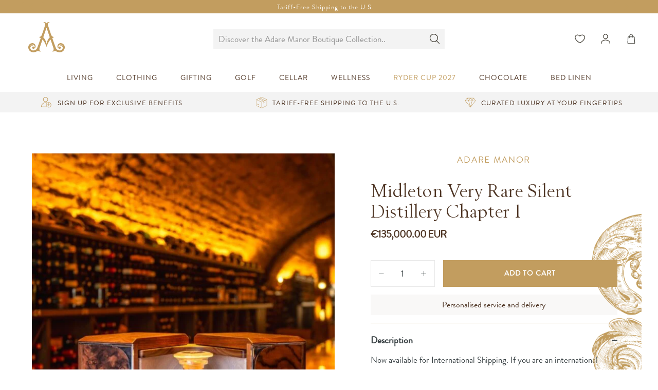

--- FILE ---
content_type: text/html; charset=utf-8
request_url: https://shop.adaremanor.com/products/cellar-midleton-very-rare-silent-distillery-chapter1
body_size: 87536
content:


  
 <!doctype html> <html lang="en"
  class=""> <head> <script>
window.KiwiSizing = window.KiwiSizing === undefined ? {} : window.KiwiSizing;
KiwiSizing.shop = "adare-manor.myshopify.com";


KiwiSizing.data = {
  collections: "610982625603,286721147040,379692024042,624692429123,272024338592,286563860640,286196105376,152418058330,286563827872,609560756547",
  tags: "Cocktail,Gift",
  product: "8835099459907",
  vendor: "Adare Manor",
  type: "Beverage",
  title: "Midleton Very Rare Silent Distillery Chapter 1",
  images: ["\/\/shop.adaremanor.com\/cdn\/shop\/files\/expensive.jpg?v=1698858515"],
  options: [{"name":"Title","position":1,"values":["Default Title"]}],
  variants: [{"id":47337181151555,"title":"Default Title","option1":"Default Title","option2":null,"option3":null,"sku":null,"requires_shipping":true,"taxable":true,"featured_image":null,"available":true,"name":"Midleton Very Rare Silent Distillery Chapter 1","public_title":null,"options":["Default Title"],"price":13500000,"weight":0,"compare_at_price":null,"inventory_management":"shopify","barcode":null,"requires_selling_plan":false,"selling_plan_allocations":[]}],
};

</script> <!-- Google Tag Manager -->
<script>
(function(w,d,s,l,i){w[l]=w[l]||[];w[l].push({'gtm.start':
new Date().getTime(),event:'gtm.js'});var f=d.getElementsByTagName(s)[0], j=d.createElement(s),dl=l!='dataLayer'?'&l='+l:'';j.async=true;j.src='https://www.googletagmanager.com/gtm.js?id='+i+dl;f.parentNode.insertBefore(j,f);
})(window,document,'script','dataLayer','GTM-WZZH9N7');
</script>
<!-- End Google Tag Manager --> <meta charset="utf-8"> <meta http-equiv="cleartype" content="on"> <meta name="robots" content="index,follow"> <meta name="viewport" content="width=device-width,initial-scale=1"> <meta name="theme-color" content="#ffffff"> <link rel="canonical" href="https://shop.adaremanor.com/products/cellar-midleton-very-rare-silent-distillery-chapter1" /><title>Midleton Very Rare Silent Distillery Chapter 1 - Adare Manor</title> <link rel="preconnect dns-prefetch" href="https://fonts.shopifycdn.com" /> <link rel="preconnect dns-prefetch" href="https://cdn.shopify.com" /> <link rel="preconnect dns-prefetch" href="https://v.shopify.com" /> <link rel="preconnect dns-prefetch" href="https://cdn.shopifycloud.com" /> <link rel="preload" href="//shop.adaremanor.com/cdn/shop/t/21/assets/flex-icon.woff?v=65562972783189949211643382180" as="font" type="font/woff" crossorigin="anonymous"> <style>
  
      @font-face {
        font-family: 'flex-icon';
        src:
                url('//shop.adaremanor.com/cdn/shop/t/21/assets/flex-icon.ttf?v=141001306366886470981643382176') format('truetype'),
                url('//shop.adaremanor.com/cdn/shop/t/21/assets/flex-icon.woff?v=65562972783189949211643382180') format('woff'),
                url('//shop.adaremanor.com/cdn/shop/t/21/assets/flex-icon.svg?v=164403447041526356811643382180') format('svg');
        font-weight: normal;
        font-style: normal;
        font-display: block;
      }</style> <style>
    /* Updated at Tue, 08 Jun 2021 08:30:58 GMT*/
    /* stylelint-disable indentation */
    :root {	
  
          --site-width: 1400px;
          --gutter: 5px;
  
      /* Colours */
          --c-primary: #C29D5F; 
          --c-primary-variant: #DCB779; 
          --c-secondary: #214C9E; 
          --c-secondary-variant: #133068; 
          --c-white: #ffffff;
          --c-text: #222222;
          --c-text-muted: #F6F4F2;
          --c-text-disabled: #E8E8E8;
          --c-light: #F9F8F7;
          --c-danger: #DA394C;
          --c-dark-variant: #333333;;
          --c-gray: #384043;
  
      /* Layout */
          --spacer-2xs: 0.25rem; /* 4px */
          --spacer-xs: 0.5 rem; /* 8px */
          --spacer-sm: 1 rem; /* 16px */
          --spacer-base: 1.5rem; /* 24 px */
          --spacer-lg: 2rem; /* 32px */
          --spacer-xl: 2.5rem; /* 40px */
          --spacer-2xl: 5rem; /* 80px */
          --spacer-3xl: 10rem; /* 160 px */
          --spacer-collection-list: 25px;
          --spacer-collection-list-overlay: 10px;

        /* Icons */
        --down-caret: url("data:image/svg+xml,%3Csvg xmlns='http://www.w3.org/2000/svg' viewBox='0 0 100 100'%3E%3Cg id='down-caret'%3E%3Cpolygon points='50 77.1 2.15 28.51 7.85 22.9 50 65.7 92.15 22.9 97.85 28.51 50 77.1'/%3E%3C/g%3E%3C/svg%3E");
    }
    /* stylelint-enable indentation */</style> <link href="//shop.adaremanor.com/cdn/shop/t/21/assets/fancybox.css?v=28208568022795491021643382180" rel="stylesheet" type="text/css" media="all" /> <!-- Stylesheets for Flex "2.0.8" --> <link href="//shop.adaremanor.com/cdn/shop/t/21/assets/styles.scss.css?v=173426425596400362321762528091" rel="stylesheet" type="text/css" media="all" /> <script type="text/javascript" src="/services/javascripts/currencies.js" ></script> <script>
      

Shopify = window.Shopify || {};


window.theme = {
  info: {
    name: "Flex",
    version: "2.0.8"
  }
}


Currency = window.Currency || {};
Currency.show_multiple_currencies = false;
Currency.shop_currency = "EUR";
Currency.default_currency = "USD";
Currency.display_format = "money_with_currency_format";
Currency.money_format = "€{{amount}} EUR";
Currency.money_format_no_currency = "€{{amount}}";
Currency.money_format_currency = "€{{amount}} EUR";
Currency.native_multi_currency = true;
Currency.iso_code = "EUR";
Currency.symbol = "€";




Window.theme = {};
Window.theme.allCountryOptionTags = "\u003coption value=\"United States\" data-provinces=\"[[\u0026quot;Alabama\u0026quot;,\u0026quot;Alabama\u0026quot;],[\u0026quot;Alaska\u0026quot;,\u0026quot;Alaska\u0026quot;],[\u0026quot;American Samoa\u0026quot;,\u0026quot;American Samoa\u0026quot;],[\u0026quot;Arizona\u0026quot;,\u0026quot;Arizona\u0026quot;],[\u0026quot;Arkansas\u0026quot;,\u0026quot;Arkansas\u0026quot;],[\u0026quot;Armed Forces Americas\u0026quot;,\u0026quot;Armed Forces Americas\u0026quot;],[\u0026quot;Armed Forces Europe\u0026quot;,\u0026quot;Armed Forces Europe\u0026quot;],[\u0026quot;Armed Forces Pacific\u0026quot;,\u0026quot;Armed Forces Pacific\u0026quot;],[\u0026quot;California\u0026quot;,\u0026quot;California\u0026quot;],[\u0026quot;Colorado\u0026quot;,\u0026quot;Colorado\u0026quot;],[\u0026quot;Connecticut\u0026quot;,\u0026quot;Connecticut\u0026quot;],[\u0026quot;Delaware\u0026quot;,\u0026quot;Delaware\u0026quot;],[\u0026quot;District of Columbia\u0026quot;,\u0026quot;Washington DC\u0026quot;],[\u0026quot;Federated States of Micronesia\u0026quot;,\u0026quot;Micronesia\u0026quot;],[\u0026quot;Florida\u0026quot;,\u0026quot;Florida\u0026quot;],[\u0026quot;Georgia\u0026quot;,\u0026quot;Georgia\u0026quot;],[\u0026quot;Guam\u0026quot;,\u0026quot;Guam\u0026quot;],[\u0026quot;Hawaii\u0026quot;,\u0026quot;Hawaii\u0026quot;],[\u0026quot;Idaho\u0026quot;,\u0026quot;Idaho\u0026quot;],[\u0026quot;Illinois\u0026quot;,\u0026quot;Illinois\u0026quot;],[\u0026quot;Indiana\u0026quot;,\u0026quot;Indiana\u0026quot;],[\u0026quot;Iowa\u0026quot;,\u0026quot;Iowa\u0026quot;],[\u0026quot;Kansas\u0026quot;,\u0026quot;Kansas\u0026quot;],[\u0026quot;Kentucky\u0026quot;,\u0026quot;Kentucky\u0026quot;],[\u0026quot;Louisiana\u0026quot;,\u0026quot;Louisiana\u0026quot;],[\u0026quot;Maine\u0026quot;,\u0026quot;Maine\u0026quot;],[\u0026quot;Marshall Islands\u0026quot;,\u0026quot;Marshall Islands\u0026quot;],[\u0026quot;Maryland\u0026quot;,\u0026quot;Maryland\u0026quot;],[\u0026quot;Massachusetts\u0026quot;,\u0026quot;Massachusetts\u0026quot;],[\u0026quot;Michigan\u0026quot;,\u0026quot;Michigan\u0026quot;],[\u0026quot;Minnesota\u0026quot;,\u0026quot;Minnesota\u0026quot;],[\u0026quot;Mississippi\u0026quot;,\u0026quot;Mississippi\u0026quot;],[\u0026quot;Missouri\u0026quot;,\u0026quot;Missouri\u0026quot;],[\u0026quot;Montana\u0026quot;,\u0026quot;Montana\u0026quot;],[\u0026quot;Nebraska\u0026quot;,\u0026quot;Nebraska\u0026quot;],[\u0026quot;Nevada\u0026quot;,\u0026quot;Nevada\u0026quot;],[\u0026quot;New Hampshire\u0026quot;,\u0026quot;New Hampshire\u0026quot;],[\u0026quot;New Jersey\u0026quot;,\u0026quot;New Jersey\u0026quot;],[\u0026quot;New Mexico\u0026quot;,\u0026quot;New Mexico\u0026quot;],[\u0026quot;New York\u0026quot;,\u0026quot;New York\u0026quot;],[\u0026quot;North Carolina\u0026quot;,\u0026quot;North Carolina\u0026quot;],[\u0026quot;North Dakota\u0026quot;,\u0026quot;North Dakota\u0026quot;],[\u0026quot;Northern Mariana Islands\u0026quot;,\u0026quot;Northern Mariana Islands\u0026quot;],[\u0026quot;Ohio\u0026quot;,\u0026quot;Ohio\u0026quot;],[\u0026quot;Oklahoma\u0026quot;,\u0026quot;Oklahoma\u0026quot;],[\u0026quot;Oregon\u0026quot;,\u0026quot;Oregon\u0026quot;],[\u0026quot;Palau\u0026quot;,\u0026quot;Palau\u0026quot;],[\u0026quot;Pennsylvania\u0026quot;,\u0026quot;Pennsylvania\u0026quot;],[\u0026quot;Puerto Rico\u0026quot;,\u0026quot;Puerto Rico\u0026quot;],[\u0026quot;Rhode Island\u0026quot;,\u0026quot;Rhode Island\u0026quot;],[\u0026quot;South Carolina\u0026quot;,\u0026quot;South Carolina\u0026quot;],[\u0026quot;South Dakota\u0026quot;,\u0026quot;South Dakota\u0026quot;],[\u0026quot;Tennessee\u0026quot;,\u0026quot;Tennessee\u0026quot;],[\u0026quot;Texas\u0026quot;,\u0026quot;Texas\u0026quot;],[\u0026quot;Utah\u0026quot;,\u0026quot;Utah\u0026quot;],[\u0026quot;Vermont\u0026quot;,\u0026quot;Vermont\u0026quot;],[\u0026quot;Virgin Islands\u0026quot;,\u0026quot;U.S. Virgin Islands\u0026quot;],[\u0026quot;Virginia\u0026quot;,\u0026quot;Virginia\u0026quot;],[\u0026quot;Washington\u0026quot;,\u0026quot;Washington\u0026quot;],[\u0026quot;West Virginia\u0026quot;,\u0026quot;West Virginia\u0026quot;],[\u0026quot;Wisconsin\u0026quot;,\u0026quot;Wisconsin\u0026quot;],[\u0026quot;Wyoming\u0026quot;,\u0026quot;Wyoming\u0026quot;]]\"\u003eUnited States\u003c\/option\u003e\n\u003coption value=\"Ireland\" data-provinces=\"[[\u0026quot;Carlow\u0026quot;,\u0026quot;Carlow\u0026quot;],[\u0026quot;Cavan\u0026quot;,\u0026quot;Cavan\u0026quot;],[\u0026quot;Clare\u0026quot;,\u0026quot;Clare\u0026quot;],[\u0026quot;Cork\u0026quot;,\u0026quot;Cork\u0026quot;],[\u0026quot;Donegal\u0026quot;,\u0026quot;Donegal\u0026quot;],[\u0026quot;Dublin\u0026quot;,\u0026quot;Dublin\u0026quot;],[\u0026quot;Galway\u0026quot;,\u0026quot;Galway\u0026quot;],[\u0026quot;Kerry\u0026quot;,\u0026quot;Kerry\u0026quot;],[\u0026quot;Kildare\u0026quot;,\u0026quot;Kildare\u0026quot;],[\u0026quot;Kilkenny\u0026quot;,\u0026quot;Kilkenny\u0026quot;],[\u0026quot;Laois\u0026quot;,\u0026quot;Laois\u0026quot;],[\u0026quot;Leitrim\u0026quot;,\u0026quot;Leitrim\u0026quot;],[\u0026quot;Limerick\u0026quot;,\u0026quot;Limerick\u0026quot;],[\u0026quot;Longford\u0026quot;,\u0026quot;Longford\u0026quot;],[\u0026quot;Louth\u0026quot;,\u0026quot;Louth\u0026quot;],[\u0026quot;Mayo\u0026quot;,\u0026quot;Mayo\u0026quot;],[\u0026quot;Meath\u0026quot;,\u0026quot;Meath\u0026quot;],[\u0026quot;Monaghan\u0026quot;,\u0026quot;Monaghan\u0026quot;],[\u0026quot;Offaly\u0026quot;,\u0026quot;Offaly\u0026quot;],[\u0026quot;Roscommon\u0026quot;,\u0026quot;Roscommon\u0026quot;],[\u0026quot;Sligo\u0026quot;,\u0026quot;Sligo\u0026quot;],[\u0026quot;Tipperary\u0026quot;,\u0026quot;Tipperary\u0026quot;],[\u0026quot;Waterford\u0026quot;,\u0026quot;Waterford\u0026quot;],[\u0026quot;Westmeath\u0026quot;,\u0026quot;Westmeath\u0026quot;],[\u0026quot;Wexford\u0026quot;,\u0026quot;Wexford\u0026quot;],[\u0026quot;Wicklow\u0026quot;,\u0026quot;Wicklow\u0026quot;]]\"\u003eIreland\u003c\/option\u003e\n\u003coption value=\"United Kingdom\" data-provinces=\"[[\u0026quot;British Forces\u0026quot;,\u0026quot;British Forces\u0026quot;],[\u0026quot;England\u0026quot;,\u0026quot;England\u0026quot;],[\u0026quot;Northern Ireland\u0026quot;,\u0026quot;Northern Ireland\u0026quot;],[\u0026quot;Scotland\u0026quot;,\u0026quot;Scotland\u0026quot;],[\u0026quot;Wales\u0026quot;,\u0026quot;Wales\u0026quot;]]\"\u003eUnited Kingdom\u003c\/option\u003e\n\u003coption value=\"Germany\" data-provinces=\"[]\"\u003eGermany\u003c\/option\u003e\n\u003coption value=\"---\" data-provinces=\"[]\"\u003e---\u003c\/option\u003e\n\u003coption value=\"Afghanistan\" data-provinces=\"[]\"\u003eAfghanistan\u003c\/option\u003e\n\u003coption value=\"Aland Islands\" data-provinces=\"[]\"\u003eÅland Islands\u003c\/option\u003e\n\u003coption value=\"Albania\" data-provinces=\"[]\"\u003eAlbania\u003c\/option\u003e\n\u003coption value=\"Algeria\" data-provinces=\"[]\"\u003eAlgeria\u003c\/option\u003e\n\u003coption value=\"Andorra\" data-provinces=\"[]\"\u003eAndorra\u003c\/option\u003e\n\u003coption value=\"Angola\" data-provinces=\"[]\"\u003eAngola\u003c\/option\u003e\n\u003coption value=\"Anguilla\" data-provinces=\"[]\"\u003eAnguilla\u003c\/option\u003e\n\u003coption value=\"Antigua And Barbuda\" data-provinces=\"[]\"\u003eAntigua \u0026 Barbuda\u003c\/option\u003e\n\u003coption value=\"Argentina\" data-provinces=\"[[\u0026quot;Buenos Aires\u0026quot;,\u0026quot;Buenos Aires Province\u0026quot;],[\u0026quot;Catamarca\u0026quot;,\u0026quot;Catamarca\u0026quot;],[\u0026quot;Chaco\u0026quot;,\u0026quot;Chaco\u0026quot;],[\u0026quot;Chubut\u0026quot;,\u0026quot;Chubut\u0026quot;],[\u0026quot;Ciudad Autónoma de Buenos Aires\u0026quot;,\u0026quot;Buenos Aires (Autonomous City)\u0026quot;],[\u0026quot;Corrientes\u0026quot;,\u0026quot;Corrientes\u0026quot;],[\u0026quot;Córdoba\u0026quot;,\u0026quot;Córdoba\u0026quot;],[\u0026quot;Entre Ríos\u0026quot;,\u0026quot;Entre Ríos\u0026quot;],[\u0026quot;Formosa\u0026quot;,\u0026quot;Formosa\u0026quot;],[\u0026quot;Jujuy\u0026quot;,\u0026quot;Jujuy\u0026quot;],[\u0026quot;La Pampa\u0026quot;,\u0026quot;La Pampa\u0026quot;],[\u0026quot;La Rioja\u0026quot;,\u0026quot;La Rioja\u0026quot;],[\u0026quot;Mendoza\u0026quot;,\u0026quot;Mendoza\u0026quot;],[\u0026quot;Misiones\u0026quot;,\u0026quot;Misiones\u0026quot;],[\u0026quot;Neuquén\u0026quot;,\u0026quot;Neuquén\u0026quot;],[\u0026quot;Río Negro\u0026quot;,\u0026quot;Río Negro\u0026quot;],[\u0026quot;Salta\u0026quot;,\u0026quot;Salta\u0026quot;],[\u0026quot;San Juan\u0026quot;,\u0026quot;San Juan\u0026quot;],[\u0026quot;San Luis\u0026quot;,\u0026quot;San Luis\u0026quot;],[\u0026quot;Santa Cruz\u0026quot;,\u0026quot;Santa Cruz\u0026quot;],[\u0026quot;Santa Fe\u0026quot;,\u0026quot;Santa Fe\u0026quot;],[\u0026quot;Santiago Del Estero\u0026quot;,\u0026quot;Santiago del Estero\u0026quot;],[\u0026quot;Tierra Del Fuego\u0026quot;,\u0026quot;Tierra del Fuego\u0026quot;],[\u0026quot;Tucumán\u0026quot;,\u0026quot;Tucumán\u0026quot;]]\"\u003eArgentina\u003c\/option\u003e\n\u003coption value=\"Armenia\" data-provinces=\"[]\"\u003eArmenia\u003c\/option\u003e\n\u003coption value=\"Aruba\" data-provinces=\"[]\"\u003eAruba\u003c\/option\u003e\n\u003coption value=\"Ascension Island\" data-provinces=\"[]\"\u003eAscension Island\u003c\/option\u003e\n\u003coption value=\"Australia\" data-provinces=\"[[\u0026quot;Australian Capital Territory\u0026quot;,\u0026quot;Australian Capital Territory\u0026quot;],[\u0026quot;New South Wales\u0026quot;,\u0026quot;New South Wales\u0026quot;],[\u0026quot;Northern Territory\u0026quot;,\u0026quot;Northern Territory\u0026quot;],[\u0026quot;Queensland\u0026quot;,\u0026quot;Queensland\u0026quot;],[\u0026quot;South Australia\u0026quot;,\u0026quot;South Australia\u0026quot;],[\u0026quot;Tasmania\u0026quot;,\u0026quot;Tasmania\u0026quot;],[\u0026quot;Victoria\u0026quot;,\u0026quot;Victoria\u0026quot;],[\u0026quot;Western Australia\u0026quot;,\u0026quot;Western Australia\u0026quot;]]\"\u003eAustralia\u003c\/option\u003e\n\u003coption value=\"Austria\" data-provinces=\"[]\"\u003eAustria\u003c\/option\u003e\n\u003coption value=\"Azerbaijan\" data-provinces=\"[]\"\u003eAzerbaijan\u003c\/option\u003e\n\u003coption value=\"Bahamas\" data-provinces=\"[]\"\u003eBahamas\u003c\/option\u003e\n\u003coption value=\"Bahrain\" data-provinces=\"[]\"\u003eBahrain\u003c\/option\u003e\n\u003coption value=\"Bangladesh\" data-provinces=\"[]\"\u003eBangladesh\u003c\/option\u003e\n\u003coption value=\"Barbados\" data-provinces=\"[]\"\u003eBarbados\u003c\/option\u003e\n\u003coption value=\"Belarus\" data-provinces=\"[]\"\u003eBelarus\u003c\/option\u003e\n\u003coption value=\"Belgium\" data-provinces=\"[]\"\u003eBelgium\u003c\/option\u003e\n\u003coption value=\"Belize\" data-provinces=\"[]\"\u003eBelize\u003c\/option\u003e\n\u003coption value=\"Benin\" data-provinces=\"[]\"\u003eBenin\u003c\/option\u003e\n\u003coption value=\"Bermuda\" data-provinces=\"[]\"\u003eBermuda\u003c\/option\u003e\n\u003coption value=\"Bhutan\" data-provinces=\"[]\"\u003eBhutan\u003c\/option\u003e\n\u003coption value=\"Bolivia\" data-provinces=\"[]\"\u003eBolivia\u003c\/option\u003e\n\u003coption value=\"Bosnia And Herzegovina\" data-provinces=\"[]\"\u003eBosnia \u0026 Herzegovina\u003c\/option\u003e\n\u003coption value=\"Botswana\" data-provinces=\"[]\"\u003eBotswana\u003c\/option\u003e\n\u003coption value=\"Brazil\" data-provinces=\"[[\u0026quot;Acre\u0026quot;,\u0026quot;Acre\u0026quot;],[\u0026quot;Alagoas\u0026quot;,\u0026quot;Alagoas\u0026quot;],[\u0026quot;Amapá\u0026quot;,\u0026quot;Amapá\u0026quot;],[\u0026quot;Amazonas\u0026quot;,\u0026quot;Amazonas\u0026quot;],[\u0026quot;Bahia\u0026quot;,\u0026quot;Bahia\u0026quot;],[\u0026quot;Ceará\u0026quot;,\u0026quot;Ceará\u0026quot;],[\u0026quot;Distrito Federal\u0026quot;,\u0026quot;Federal District\u0026quot;],[\u0026quot;Espírito Santo\u0026quot;,\u0026quot;Espírito Santo\u0026quot;],[\u0026quot;Goiás\u0026quot;,\u0026quot;Goiás\u0026quot;],[\u0026quot;Maranhão\u0026quot;,\u0026quot;Maranhão\u0026quot;],[\u0026quot;Mato Grosso\u0026quot;,\u0026quot;Mato Grosso\u0026quot;],[\u0026quot;Mato Grosso do Sul\u0026quot;,\u0026quot;Mato Grosso do Sul\u0026quot;],[\u0026quot;Minas Gerais\u0026quot;,\u0026quot;Minas Gerais\u0026quot;],[\u0026quot;Paraná\u0026quot;,\u0026quot;Paraná\u0026quot;],[\u0026quot;Paraíba\u0026quot;,\u0026quot;Paraíba\u0026quot;],[\u0026quot;Pará\u0026quot;,\u0026quot;Pará\u0026quot;],[\u0026quot;Pernambuco\u0026quot;,\u0026quot;Pernambuco\u0026quot;],[\u0026quot;Piauí\u0026quot;,\u0026quot;Piauí\u0026quot;],[\u0026quot;Rio Grande do Norte\u0026quot;,\u0026quot;Rio Grande do Norte\u0026quot;],[\u0026quot;Rio Grande do Sul\u0026quot;,\u0026quot;Rio Grande do Sul\u0026quot;],[\u0026quot;Rio de Janeiro\u0026quot;,\u0026quot;Rio de Janeiro\u0026quot;],[\u0026quot;Rondônia\u0026quot;,\u0026quot;Rondônia\u0026quot;],[\u0026quot;Roraima\u0026quot;,\u0026quot;Roraima\u0026quot;],[\u0026quot;Santa Catarina\u0026quot;,\u0026quot;Santa Catarina\u0026quot;],[\u0026quot;Sergipe\u0026quot;,\u0026quot;Sergipe\u0026quot;],[\u0026quot;São Paulo\u0026quot;,\u0026quot;São Paulo\u0026quot;],[\u0026quot;Tocantins\u0026quot;,\u0026quot;Tocantins\u0026quot;]]\"\u003eBrazil\u003c\/option\u003e\n\u003coption value=\"British Indian Ocean Territory\" data-provinces=\"[]\"\u003eBritish Indian Ocean Territory\u003c\/option\u003e\n\u003coption value=\"Virgin Islands, British\" data-provinces=\"[]\"\u003eBritish Virgin Islands\u003c\/option\u003e\n\u003coption value=\"Brunei\" data-provinces=\"[]\"\u003eBrunei\u003c\/option\u003e\n\u003coption value=\"Bulgaria\" data-provinces=\"[]\"\u003eBulgaria\u003c\/option\u003e\n\u003coption value=\"Burkina Faso\" data-provinces=\"[]\"\u003eBurkina Faso\u003c\/option\u003e\n\u003coption value=\"Burundi\" data-provinces=\"[]\"\u003eBurundi\u003c\/option\u003e\n\u003coption value=\"Cambodia\" data-provinces=\"[]\"\u003eCambodia\u003c\/option\u003e\n\u003coption value=\"Republic of Cameroon\" data-provinces=\"[]\"\u003eCameroon\u003c\/option\u003e\n\u003coption value=\"Canada\" data-provinces=\"[[\u0026quot;Alberta\u0026quot;,\u0026quot;Alberta\u0026quot;],[\u0026quot;British Columbia\u0026quot;,\u0026quot;British Columbia\u0026quot;],[\u0026quot;Manitoba\u0026quot;,\u0026quot;Manitoba\u0026quot;],[\u0026quot;New Brunswick\u0026quot;,\u0026quot;New Brunswick\u0026quot;],[\u0026quot;Newfoundland and Labrador\u0026quot;,\u0026quot;Newfoundland and Labrador\u0026quot;],[\u0026quot;Northwest Territories\u0026quot;,\u0026quot;Northwest Territories\u0026quot;],[\u0026quot;Nova Scotia\u0026quot;,\u0026quot;Nova Scotia\u0026quot;],[\u0026quot;Nunavut\u0026quot;,\u0026quot;Nunavut\u0026quot;],[\u0026quot;Ontario\u0026quot;,\u0026quot;Ontario\u0026quot;],[\u0026quot;Prince Edward Island\u0026quot;,\u0026quot;Prince Edward Island\u0026quot;],[\u0026quot;Quebec\u0026quot;,\u0026quot;Quebec\u0026quot;],[\u0026quot;Saskatchewan\u0026quot;,\u0026quot;Saskatchewan\u0026quot;],[\u0026quot;Yukon\u0026quot;,\u0026quot;Yukon\u0026quot;]]\"\u003eCanada\u003c\/option\u003e\n\u003coption value=\"Cape Verde\" data-provinces=\"[]\"\u003eCape Verde\u003c\/option\u003e\n\u003coption value=\"Caribbean Netherlands\" data-provinces=\"[]\"\u003eCaribbean Netherlands\u003c\/option\u003e\n\u003coption value=\"Cayman Islands\" data-provinces=\"[]\"\u003eCayman Islands\u003c\/option\u003e\n\u003coption value=\"Central African Republic\" data-provinces=\"[]\"\u003eCentral African Republic\u003c\/option\u003e\n\u003coption value=\"Chad\" data-provinces=\"[]\"\u003eChad\u003c\/option\u003e\n\u003coption value=\"Chile\" data-provinces=\"[[\u0026quot;Antofagasta\u0026quot;,\u0026quot;Antofagasta\u0026quot;],[\u0026quot;Araucanía\u0026quot;,\u0026quot;Araucanía\u0026quot;],[\u0026quot;Arica and Parinacota\u0026quot;,\u0026quot;Arica y Parinacota\u0026quot;],[\u0026quot;Atacama\u0026quot;,\u0026quot;Atacama\u0026quot;],[\u0026quot;Aysén\u0026quot;,\u0026quot;Aysén\u0026quot;],[\u0026quot;Biobío\u0026quot;,\u0026quot;Bío Bío\u0026quot;],[\u0026quot;Coquimbo\u0026quot;,\u0026quot;Coquimbo\u0026quot;],[\u0026quot;Los Lagos\u0026quot;,\u0026quot;Los Lagos\u0026quot;],[\u0026quot;Los Ríos\u0026quot;,\u0026quot;Los Ríos\u0026quot;],[\u0026quot;Magallanes\u0026quot;,\u0026quot;Magallanes Region\u0026quot;],[\u0026quot;Maule\u0026quot;,\u0026quot;Maule\u0026quot;],[\u0026quot;O\u0026#39;Higgins\u0026quot;,\u0026quot;Libertador General Bernardo O’Higgins\u0026quot;],[\u0026quot;Santiago\u0026quot;,\u0026quot;Santiago Metropolitan\u0026quot;],[\u0026quot;Tarapacá\u0026quot;,\u0026quot;Tarapacá\u0026quot;],[\u0026quot;Valparaíso\u0026quot;,\u0026quot;Valparaíso\u0026quot;],[\u0026quot;Ñuble\u0026quot;,\u0026quot;Ñuble\u0026quot;]]\"\u003eChile\u003c\/option\u003e\n\u003coption value=\"China\" data-provinces=\"[[\u0026quot;Anhui\u0026quot;,\u0026quot;Anhui\u0026quot;],[\u0026quot;Beijing\u0026quot;,\u0026quot;Beijing\u0026quot;],[\u0026quot;Chongqing\u0026quot;,\u0026quot;Chongqing\u0026quot;],[\u0026quot;Fujian\u0026quot;,\u0026quot;Fujian\u0026quot;],[\u0026quot;Gansu\u0026quot;,\u0026quot;Gansu\u0026quot;],[\u0026quot;Guangdong\u0026quot;,\u0026quot;Guangdong\u0026quot;],[\u0026quot;Guangxi\u0026quot;,\u0026quot;Guangxi\u0026quot;],[\u0026quot;Guizhou\u0026quot;,\u0026quot;Guizhou\u0026quot;],[\u0026quot;Hainan\u0026quot;,\u0026quot;Hainan\u0026quot;],[\u0026quot;Hebei\u0026quot;,\u0026quot;Hebei\u0026quot;],[\u0026quot;Heilongjiang\u0026quot;,\u0026quot;Heilongjiang\u0026quot;],[\u0026quot;Henan\u0026quot;,\u0026quot;Henan\u0026quot;],[\u0026quot;Hubei\u0026quot;,\u0026quot;Hubei\u0026quot;],[\u0026quot;Hunan\u0026quot;,\u0026quot;Hunan\u0026quot;],[\u0026quot;Inner Mongolia\u0026quot;,\u0026quot;Inner Mongolia\u0026quot;],[\u0026quot;Jiangsu\u0026quot;,\u0026quot;Jiangsu\u0026quot;],[\u0026quot;Jiangxi\u0026quot;,\u0026quot;Jiangxi\u0026quot;],[\u0026quot;Jilin\u0026quot;,\u0026quot;Jilin\u0026quot;],[\u0026quot;Liaoning\u0026quot;,\u0026quot;Liaoning\u0026quot;],[\u0026quot;Ningxia\u0026quot;,\u0026quot;Ningxia\u0026quot;],[\u0026quot;Qinghai\u0026quot;,\u0026quot;Qinghai\u0026quot;],[\u0026quot;Shaanxi\u0026quot;,\u0026quot;Shaanxi\u0026quot;],[\u0026quot;Shandong\u0026quot;,\u0026quot;Shandong\u0026quot;],[\u0026quot;Shanghai\u0026quot;,\u0026quot;Shanghai\u0026quot;],[\u0026quot;Shanxi\u0026quot;,\u0026quot;Shanxi\u0026quot;],[\u0026quot;Sichuan\u0026quot;,\u0026quot;Sichuan\u0026quot;],[\u0026quot;Tianjin\u0026quot;,\u0026quot;Tianjin\u0026quot;],[\u0026quot;Xinjiang\u0026quot;,\u0026quot;Xinjiang\u0026quot;],[\u0026quot;Xizang\u0026quot;,\u0026quot;Tibet\u0026quot;],[\u0026quot;Yunnan\u0026quot;,\u0026quot;Yunnan\u0026quot;],[\u0026quot;Zhejiang\u0026quot;,\u0026quot;Zhejiang\u0026quot;]]\"\u003eChina\u003c\/option\u003e\n\u003coption value=\"Christmas Island\" data-provinces=\"[]\"\u003eChristmas Island\u003c\/option\u003e\n\u003coption value=\"Cocos (Keeling) Islands\" data-provinces=\"[]\"\u003eCocos (Keeling) Islands\u003c\/option\u003e\n\u003coption value=\"Colombia\" data-provinces=\"[[\u0026quot;Amazonas\u0026quot;,\u0026quot;Amazonas\u0026quot;],[\u0026quot;Antioquia\u0026quot;,\u0026quot;Antioquia\u0026quot;],[\u0026quot;Arauca\u0026quot;,\u0026quot;Arauca\u0026quot;],[\u0026quot;Atlántico\u0026quot;,\u0026quot;Atlántico\u0026quot;],[\u0026quot;Bogotá, D.C.\u0026quot;,\u0026quot;Capital District\u0026quot;],[\u0026quot;Bolívar\u0026quot;,\u0026quot;Bolívar\u0026quot;],[\u0026quot;Boyacá\u0026quot;,\u0026quot;Boyacá\u0026quot;],[\u0026quot;Caldas\u0026quot;,\u0026quot;Caldas\u0026quot;],[\u0026quot;Caquetá\u0026quot;,\u0026quot;Caquetá\u0026quot;],[\u0026quot;Casanare\u0026quot;,\u0026quot;Casanare\u0026quot;],[\u0026quot;Cauca\u0026quot;,\u0026quot;Cauca\u0026quot;],[\u0026quot;Cesar\u0026quot;,\u0026quot;Cesar\u0026quot;],[\u0026quot;Chocó\u0026quot;,\u0026quot;Chocó\u0026quot;],[\u0026quot;Cundinamarca\u0026quot;,\u0026quot;Cundinamarca\u0026quot;],[\u0026quot;Córdoba\u0026quot;,\u0026quot;Córdoba\u0026quot;],[\u0026quot;Guainía\u0026quot;,\u0026quot;Guainía\u0026quot;],[\u0026quot;Guaviare\u0026quot;,\u0026quot;Guaviare\u0026quot;],[\u0026quot;Huila\u0026quot;,\u0026quot;Huila\u0026quot;],[\u0026quot;La Guajira\u0026quot;,\u0026quot;La Guajira\u0026quot;],[\u0026quot;Magdalena\u0026quot;,\u0026quot;Magdalena\u0026quot;],[\u0026quot;Meta\u0026quot;,\u0026quot;Meta\u0026quot;],[\u0026quot;Nariño\u0026quot;,\u0026quot;Nariño\u0026quot;],[\u0026quot;Norte de Santander\u0026quot;,\u0026quot;Norte de Santander\u0026quot;],[\u0026quot;Putumayo\u0026quot;,\u0026quot;Putumayo\u0026quot;],[\u0026quot;Quindío\u0026quot;,\u0026quot;Quindío\u0026quot;],[\u0026quot;Risaralda\u0026quot;,\u0026quot;Risaralda\u0026quot;],[\u0026quot;San Andrés, Providencia y Santa Catalina\u0026quot;,\u0026quot;San Andrés \\u0026 Providencia\u0026quot;],[\u0026quot;Santander\u0026quot;,\u0026quot;Santander\u0026quot;],[\u0026quot;Sucre\u0026quot;,\u0026quot;Sucre\u0026quot;],[\u0026quot;Tolima\u0026quot;,\u0026quot;Tolima\u0026quot;],[\u0026quot;Valle del Cauca\u0026quot;,\u0026quot;Valle del Cauca\u0026quot;],[\u0026quot;Vaupés\u0026quot;,\u0026quot;Vaupés\u0026quot;],[\u0026quot;Vichada\u0026quot;,\u0026quot;Vichada\u0026quot;]]\"\u003eColombia\u003c\/option\u003e\n\u003coption value=\"Comoros\" data-provinces=\"[]\"\u003eComoros\u003c\/option\u003e\n\u003coption value=\"Congo\" data-provinces=\"[]\"\u003eCongo - Brazzaville\u003c\/option\u003e\n\u003coption value=\"Congo, The Democratic Republic Of The\" data-provinces=\"[]\"\u003eCongo - Kinshasa\u003c\/option\u003e\n\u003coption value=\"Cook Islands\" data-provinces=\"[]\"\u003eCook Islands\u003c\/option\u003e\n\u003coption value=\"Costa Rica\" data-provinces=\"[[\u0026quot;Alajuela\u0026quot;,\u0026quot;Alajuela\u0026quot;],[\u0026quot;Cartago\u0026quot;,\u0026quot;Cartago\u0026quot;],[\u0026quot;Guanacaste\u0026quot;,\u0026quot;Guanacaste\u0026quot;],[\u0026quot;Heredia\u0026quot;,\u0026quot;Heredia\u0026quot;],[\u0026quot;Limón\u0026quot;,\u0026quot;Limón\u0026quot;],[\u0026quot;Puntarenas\u0026quot;,\u0026quot;Puntarenas\u0026quot;],[\u0026quot;San José\u0026quot;,\u0026quot;San José\u0026quot;]]\"\u003eCosta Rica\u003c\/option\u003e\n\u003coption value=\"Croatia\" data-provinces=\"[]\"\u003eCroatia\u003c\/option\u003e\n\u003coption value=\"Curaçao\" data-provinces=\"[]\"\u003eCuraçao\u003c\/option\u003e\n\u003coption value=\"Cyprus\" data-provinces=\"[]\"\u003eCyprus\u003c\/option\u003e\n\u003coption value=\"Czech Republic\" data-provinces=\"[]\"\u003eCzechia\u003c\/option\u003e\n\u003coption value=\"Côte d'Ivoire\" data-provinces=\"[]\"\u003eCôte d’Ivoire\u003c\/option\u003e\n\u003coption value=\"Denmark\" data-provinces=\"[]\"\u003eDenmark\u003c\/option\u003e\n\u003coption value=\"Djibouti\" data-provinces=\"[]\"\u003eDjibouti\u003c\/option\u003e\n\u003coption value=\"Dominica\" data-provinces=\"[]\"\u003eDominica\u003c\/option\u003e\n\u003coption value=\"Dominican Republic\" data-provinces=\"[]\"\u003eDominican Republic\u003c\/option\u003e\n\u003coption value=\"Ecuador\" data-provinces=\"[]\"\u003eEcuador\u003c\/option\u003e\n\u003coption value=\"Egypt\" data-provinces=\"[[\u0026quot;6th of October\u0026quot;,\u0026quot;6th of October\u0026quot;],[\u0026quot;Al Sharqia\u0026quot;,\u0026quot;Al Sharqia\u0026quot;],[\u0026quot;Alexandria\u0026quot;,\u0026quot;Alexandria\u0026quot;],[\u0026quot;Aswan\u0026quot;,\u0026quot;Aswan\u0026quot;],[\u0026quot;Asyut\u0026quot;,\u0026quot;Asyut\u0026quot;],[\u0026quot;Beheira\u0026quot;,\u0026quot;Beheira\u0026quot;],[\u0026quot;Beni Suef\u0026quot;,\u0026quot;Beni Suef\u0026quot;],[\u0026quot;Cairo\u0026quot;,\u0026quot;Cairo\u0026quot;],[\u0026quot;Dakahlia\u0026quot;,\u0026quot;Dakahlia\u0026quot;],[\u0026quot;Damietta\u0026quot;,\u0026quot;Damietta\u0026quot;],[\u0026quot;Faiyum\u0026quot;,\u0026quot;Faiyum\u0026quot;],[\u0026quot;Gharbia\u0026quot;,\u0026quot;Gharbia\u0026quot;],[\u0026quot;Giza\u0026quot;,\u0026quot;Giza\u0026quot;],[\u0026quot;Helwan\u0026quot;,\u0026quot;Helwan\u0026quot;],[\u0026quot;Ismailia\u0026quot;,\u0026quot;Ismailia\u0026quot;],[\u0026quot;Kafr el-Sheikh\u0026quot;,\u0026quot;Kafr el-Sheikh\u0026quot;],[\u0026quot;Luxor\u0026quot;,\u0026quot;Luxor\u0026quot;],[\u0026quot;Matrouh\u0026quot;,\u0026quot;Matrouh\u0026quot;],[\u0026quot;Minya\u0026quot;,\u0026quot;Minya\u0026quot;],[\u0026quot;Monufia\u0026quot;,\u0026quot;Monufia\u0026quot;],[\u0026quot;New Valley\u0026quot;,\u0026quot;New Valley\u0026quot;],[\u0026quot;North Sinai\u0026quot;,\u0026quot;North Sinai\u0026quot;],[\u0026quot;Port Said\u0026quot;,\u0026quot;Port Said\u0026quot;],[\u0026quot;Qalyubia\u0026quot;,\u0026quot;Qalyubia\u0026quot;],[\u0026quot;Qena\u0026quot;,\u0026quot;Qena\u0026quot;],[\u0026quot;Red Sea\u0026quot;,\u0026quot;Red Sea\u0026quot;],[\u0026quot;Sohag\u0026quot;,\u0026quot;Sohag\u0026quot;],[\u0026quot;South Sinai\u0026quot;,\u0026quot;South Sinai\u0026quot;],[\u0026quot;Suez\u0026quot;,\u0026quot;Suez\u0026quot;]]\"\u003eEgypt\u003c\/option\u003e\n\u003coption value=\"El Salvador\" data-provinces=\"[[\u0026quot;Ahuachapán\u0026quot;,\u0026quot;Ahuachapán\u0026quot;],[\u0026quot;Cabañas\u0026quot;,\u0026quot;Cabañas\u0026quot;],[\u0026quot;Chalatenango\u0026quot;,\u0026quot;Chalatenango\u0026quot;],[\u0026quot;Cuscatlán\u0026quot;,\u0026quot;Cuscatlán\u0026quot;],[\u0026quot;La Libertad\u0026quot;,\u0026quot;La Libertad\u0026quot;],[\u0026quot;La Paz\u0026quot;,\u0026quot;La Paz\u0026quot;],[\u0026quot;La Unión\u0026quot;,\u0026quot;La Unión\u0026quot;],[\u0026quot;Morazán\u0026quot;,\u0026quot;Morazán\u0026quot;],[\u0026quot;San Miguel\u0026quot;,\u0026quot;San Miguel\u0026quot;],[\u0026quot;San Salvador\u0026quot;,\u0026quot;San Salvador\u0026quot;],[\u0026quot;San Vicente\u0026quot;,\u0026quot;San Vicente\u0026quot;],[\u0026quot;Santa Ana\u0026quot;,\u0026quot;Santa Ana\u0026quot;],[\u0026quot;Sonsonate\u0026quot;,\u0026quot;Sonsonate\u0026quot;],[\u0026quot;Usulután\u0026quot;,\u0026quot;Usulután\u0026quot;]]\"\u003eEl Salvador\u003c\/option\u003e\n\u003coption value=\"Equatorial Guinea\" data-provinces=\"[]\"\u003eEquatorial Guinea\u003c\/option\u003e\n\u003coption value=\"Eritrea\" data-provinces=\"[]\"\u003eEritrea\u003c\/option\u003e\n\u003coption value=\"Estonia\" data-provinces=\"[]\"\u003eEstonia\u003c\/option\u003e\n\u003coption value=\"Eswatini\" data-provinces=\"[]\"\u003eEswatini\u003c\/option\u003e\n\u003coption value=\"Ethiopia\" data-provinces=\"[]\"\u003eEthiopia\u003c\/option\u003e\n\u003coption value=\"Falkland Islands (Malvinas)\" data-provinces=\"[]\"\u003eFalkland Islands\u003c\/option\u003e\n\u003coption value=\"Faroe Islands\" data-provinces=\"[]\"\u003eFaroe Islands\u003c\/option\u003e\n\u003coption value=\"Fiji\" data-provinces=\"[]\"\u003eFiji\u003c\/option\u003e\n\u003coption value=\"Finland\" data-provinces=\"[]\"\u003eFinland\u003c\/option\u003e\n\u003coption value=\"France\" data-provinces=\"[]\"\u003eFrance\u003c\/option\u003e\n\u003coption value=\"French Guiana\" data-provinces=\"[]\"\u003eFrench Guiana\u003c\/option\u003e\n\u003coption value=\"French Polynesia\" data-provinces=\"[]\"\u003eFrench Polynesia\u003c\/option\u003e\n\u003coption value=\"French Southern Territories\" data-provinces=\"[]\"\u003eFrench Southern Territories\u003c\/option\u003e\n\u003coption value=\"Gabon\" data-provinces=\"[]\"\u003eGabon\u003c\/option\u003e\n\u003coption value=\"Gambia\" data-provinces=\"[]\"\u003eGambia\u003c\/option\u003e\n\u003coption value=\"Georgia\" data-provinces=\"[]\"\u003eGeorgia\u003c\/option\u003e\n\u003coption value=\"Germany\" data-provinces=\"[]\"\u003eGermany\u003c\/option\u003e\n\u003coption value=\"Ghana\" data-provinces=\"[]\"\u003eGhana\u003c\/option\u003e\n\u003coption value=\"Gibraltar\" data-provinces=\"[]\"\u003eGibraltar\u003c\/option\u003e\n\u003coption value=\"Greece\" data-provinces=\"[]\"\u003eGreece\u003c\/option\u003e\n\u003coption value=\"Greenland\" data-provinces=\"[]\"\u003eGreenland\u003c\/option\u003e\n\u003coption value=\"Grenada\" data-provinces=\"[]\"\u003eGrenada\u003c\/option\u003e\n\u003coption value=\"Guadeloupe\" data-provinces=\"[]\"\u003eGuadeloupe\u003c\/option\u003e\n\u003coption value=\"Guatemala\" data-provinces=\"[[\u0026quot;Alta Verapaz\u0026quot;,\u0026quot;Alta Verapaz\u0026quot;],[\u0026quot;Baja Verapaz\u0026quot;,\u0026quot;Baja Verapaz\u0026quot;],[\u0026quot;Chimaltenango\u0026quot;,\u0026quot;Chimaltenango\u0026quot;],[\u0026quot;Chiquimula\u0026quot;,\u0026quot;Chiquimula\u0026quot;],[\u0026quot;El Progreso\u0026quot;,\u0026quot;El Progreso\u0026quot;],[\u0026quot;Escuintla\u0026quot;,\u0026quot;Escuintla\u0026quot;],[\u0026quot;Guatemala\u0026quot;,\u0026quot;Guatemala\u0026quot;],[\u0026quot;Huehuetenango\u0026quot;,\u0026quot;Huehuetenango\u0026quot;],[\u0026quot;Izabal\u0026quot;,\u0026quot;Izabal\u0026quot;],[\u0026quot;Jalapa\u0026quot;,\u0026quot;Jalapa\u0026quot;],[\u0026quot;Jutiapa\u0026quot;,\u0026quot;Jutiapa\u0026quot;],[\u0026quot;Petén\u0026quot;,\u0026quot;Petén\u0026quot;],[\u0026quot;Quetzaltenango\u0026quot;,\u0026quot;Quetzaltenango\u0026quot;],[\u0026quot;Quiché\u0026quot;,\u0026quot;Quiché\u0026quot;],[\u0026quot;Retalhuleu\u0026quot;,\u0026quot;Retalhuleu\u0026quot;],[\u0026quot;Sacatepéquez\u0026quot;,\u0026quot;Sacatepéquez\u0026quot;],[\u0026quot;San Marcos\u0026quot;,\u0026quot;San Marcos\u0026quot;],[\u0026quot;Santa Rosa\u0026quot;,\u0026quot;Santa Rosa\u0026quot;],[\u0026quot;Sololá\u0026quot;,\u0026quot;Sololá\u0026quot;],[\u0026quot;Suchitepéquez\u0026quot;,\u0026quot;Suchitepéquez\u0026quot;],[\u0026quot;Totonicapán\u0026quot;,\u0026quot;Totonicapán\u0026quot;],[\u0026quot;Zacapa\u0026quot;,\u0026quot;Zacapa\u0026quot;]]\"\u003eGuatemala\u003c\/option\u003e\n\u003coption value=\"Guernsey\" data-provinces=\"[]\"\u003eGuernsey\u003c\/option\u003e\n\u003coption value=\"Guinea\" data-provinces=\"[]\"\u003eGuinea\u003c\/option\u003e\n\u003coption value=\"Guinea Bissau\" data-provinces=\"[]\"\u003eGuinea-Bissau\u003c\/option\u003e\n\u003coption value=\"Guyana\" data-provinces=\"[]\"\u003eGuyana\u003c\/option\u003e\n\u003coption value=\"Haiti\" data-provinces=\"[]\"\u003eHaiti\u003c\/option\u003e\n\u003coption value=\"Honduras\" data-provinces=\"[]\"\u003eHonduras\u003c\/option\u003e\n\u003coption value=\"Hong Kong\" data-provinces=\"[[\u0026quot;Hong Kong Island\u0026quot;,\u0026quot;Hong Kong Island\u0026quot;],[\u0026quot;Kowloon\u0026quot;,\u0026quot;Kowloon\u0026quot;],[\u0026quot;New Territories\u0026quot;,\u0026quot;New Territories\u0026quot;]]\"\u003eHong Kong SAR\u003c\/option\u003e\n\u003coption value=\"Hungary\" data-provinces=\"[]\"\u003eHungary\u003c\/option\u003e\n\u003coption value=\"Iceland\" data-provinces=\"[]\"\u003eIceland\u003c\/option\u003e\n\u003coption value=\"India\" data-provinces=\"[[\u0026quot;Andaman and Nicobar Islands\u0026quot;,\u0026quot;Andaman and Nicobar Islands\u0026quot;],[\u0026quot;Andhra Pradesh\u0026quot;,\u0026quot;Andhra Pradesh\u0026quot;],[\u0026quot;Arunachal Pradesh\u0026quot;,\u0026quot;Arunachal Pradesh\u0026quot;],[\u0026quot;Assam\u0026quot;,\u0026quot;Assam\u0026quot;],[\u0026quot;Bihar\u0026quot;,\u0026quot;Bihar\u0026quot;],[\u0026quot;Chandigarh\u0026quot;,\u0026quot;Chandigarh\u0026quot;],[\u0026quot;Chhattisgarh\u0026quot;,\u0026quot;Chhattisgarh\u0026quot;],[\u0026quot;Dadra and Nagar Haveli\u0026quot;,\u0026quot;Dadra and Nagar Haveli\u0026quot;],[\u0026quot;Daman and Diu\u0026quot;,\u0026quot;Daman and Diu\u0026quot;],[\u0026quot;Delhi\u0026quot;,\u0026quot;Delhi\u0026quot;],[\u0026quot;Goa\u0026quot;,\u0026quot;Goa\u0026quot;],[\u0026quot;Gujarat\u0026quot;,\u0026quot;Gujarat\u0026quot;],[\u0026quot;Haryana\u0026quot;,\u0026quot;Haryana\u0026quot;],[\u0026quot;Himachal Pradesh\u0026quot;,\u0026quot;Himachal Pradesh\u0026quot;],[\u0026quot;Jammu and Kashmir\u0026quot;,\u0026quot;Jammu and Kashmir\u0026quot;],[\u0026quot;Jharkhand\u0026quot;,\u0026quot;Jharkhand\u0026quot;],[\u0026quot;Karnataka\u0026quot;,\u0026quot;Karnataka\u0026quot;],[\u0026quot;Kerala\u0026quot;,\u0026quot;Kerala\u0026quot;],[\u0026quot;Ladakh\u0026quot;,\u0026quot;Ladakh\u0026quot;],[\u0026quot;Lakshadweep\u0026quot;,\u0026quot;Lakshadweep\u0026quot;],[\u0026quot;Madhya Pradesh\u0026quot;,\u0026quot;Madhya Pradesh\u0026quot;],[\u0026quot;Maharashtra\u0026quot;,\u0026quot;Maharashtra\u0026quot;],[\u0026quot;Manipur\u0026quot;,\u0026quot;Manipur\u0026quot;],[\u0026quot;Meghalaya\u0026quot;,\u0026quot;Meghalaya\u0026quot;],[\u0026quot;Mizoram\u0026quot;,\u0026quot;Mizoram\u0026quot;],[\u0026quot;Nagaland\u0026quot;,\u0026quot;Nagaland\u0026quot;],[\u0026quot;Odisha\u0026quot;,\u0026quot;Odisha\u0026quot;],[\u0026quot;Puducherry\u0026quot;,\u0026quot;Puducherry\u0026quot;],[\u0026quot;Punjab\u0026quot;,\u0026quot;Punjab\u0026quot;],[\u0026quot;Rajasthan\u0026quot;,\u0026quot;Rajasthan\u0026quot;],[\u0026quot;Sikkim\u0026quot;,\u0026quot;Sikkim\u0026quot;],[\u0026quot;Tamil Nadu\u0026quot;,\u0026quot;Tamil Nadu\u0026quot;],[\u0026quot;Telangana\u0026quot;,\u0026quot;Telangana\u0026quot;],[\u0026quot;Tripura\u0026quot;,\u0026quot;Tripura\u0026quot;],[\u0026quot;Uttar Pradesh\u0026quot;,\u0026quot;Uttar Pradesh\u0026quot;],[\u0026quot;Uttarakhand\u0026quot;,\u0026quot;Uttarakhand\u0026quot;],[\u0026quot;West Bengal\u0026quot;,\u0026quot;West Bengal\u0026quot;]]\"\u003eIndia\u003c\/option\u003e\n\u003coption value=\"Indonesia\" data-provinces=\"[[\u0026quot;Aceh\u0026quot;,\u0026quot;Aceh\u0026quot;],[\u0026quot;Bali\u0026quot;,\u0026quot;Bali\u0026quot;],[\u0026quot;Bangka Belitung\u0026quot;,\u0026quot;Bangka–Belitung Islands\u0026quot;],[\u0026quot;Banten\u0026quot;,\u0026quot;Banten\u0026quot;],[\u0026quot;Bengkulu\u0026quot;,\u0026quot;Bengkulu\u0026quot;],[\u0026quot;Gorontalo\u0026quot;,\u0026quot;Gorontalo\u0026quot;],[\u0026quot;Jakarta\u0026quot;,\u0026quot;Jakarta\u0026quot;],[\u0026quot;Jambi\u0026quot;,\u0026quot;Jambi\u0026quot;],[\u0026quot;Jawa Barat\u0026quot;,\u0026quot;West Java\u0026quot;],[\u0026quot;Jawa Tengah\u0026quot;,\u0026quot;Central Java\u0026quot;],[\u0026quot;Jawa Timur\u0026quot;,\u0026quot;East Java\u0026quot;],[\u0026quot;Kalimantan Barat\u0026quot;,\u0026quot;West Kalimantan\u0026quot;],[\u0026quot;Kalimantan Selatan\u0026quot;,\u0026quot;South Kalimantan\u0026quot;],[\u0026quot;Kalimantan Tengah\u0026quot;,\u0026quot;Central Kalimantan\u0026quot;],[\u0026quot;Kalimantan Timur\u0026quot;,\u0026quot;East Kalimantan\u0026quot;],[\u0026quot;Kalimantan Utara\u0026quot;,\u0026quot;North Kalimantan\u0026quot;],[\u0026quot;Kepulauan Riau\u0026quot;,\u0026quot;Riau Islands\u0026quot;],[\u0026quot;Lampung\u0026quot;,\u0026quot;Lampung\u0026quot;],[\u0026quot;Maluku\u0026quot;,\u0026quot;Maluku\u0026quot;],[\u0026quot;Maluku Utara\u0026quot;,\u0026quot;North Maluku\u0026quot;],[\u0026quot;North Sumatra\u0026quot;,\u0026quot;North Sumatra\u0026quot;],[\u0026quot;Nusa Tenggara Barat\u0026quot;,\u0026quot;West Nusa Tenggara\u0026quot;],[\u0026quot;Nusa Tenggara Timur\u0026quot;,\u0026quot;East Nusa Tenggara\u0026quot;],[\u0026quot;Papua\u0026quot;,\u0026quot;Papua\u0026quot;],[\u0026quot;Papua Barat\u0026quot;,\u0026quot;West Papua\u0026quot;],[\u0026quot;Riau\u0026quot;,\u0026quot;Riau\u0026quot;],[\u0026quot;South Sumatra\u0026quot;,\u0026quot;South Sumatra\u0026quot;],[\u0026quot;Sulawesi Barat\u0026quot;,\u0026quot;West Sulawesi\u0026quot;],[\u0026quot;Sulawesi Selatan\u0026quot;,\u0026quot;South Sulawesi\u0026quot;],[\u0026quot;Sulawesi Tengah\u0026quot;,\u0026quot;Central Sulawesi\u0026quot;],[\u0026quot;Sulawesi Tenggara\u0026quot;,\u0026quot;Southeast Sulawesi\u0026quot;],[\u0026quot;Sulawesi Utara\u0026quot;,\u0026quot;North Sulawesi\u0026quot;],[\u0026quot;West Sumatra\u0026quot;,\u0026quot;West Sumatra\u0026quot;],[\u0026quot;Yogyakarta\u0026quot;,\u0026quot;Yogyakarta\u0026quot;]]\"\u003eIndonesia\u003c\/option\u003e\n\u003coption value=\"Iraq\" data-provinces=\"[]\"\u003eIraq\u003c\/option\u003e\n\u003coption value=\"Ireland\" data-provinces=\"[[\u0026quot;Carlow\u0026quot;,\u0026quot;Carlow\u0026quot;],[\u0026quot;Cavan\u0026quot;,\u0026quot;Cavan\u0026quot;],[\u0026quot;Clare\u0026quot;,\u0026quot;Clare\u0026quot;],[\u0026quot;Cork\u0026quot;,\u0026quot;Cork\u0026quot;],[\u0026quot;Donegal\u0026quot;,\u0026quot;Donegal\u0026quot;],[\u0026quot;Dublin\u0026quot;,\u0026quot;Dublin\u0026quot;],[\u0026quot;Galway\u0026quot;,\u0026quot;Galway\u0026quot;],[\u0026quot;Kerry\u0026quot;,\u0026quot;Kerry\u0026quot;],[\u0026quot;Kildare\u0026quot;,\u0026quot;Kildare\u0026quot;],[\u0026quot;Kilkenny\u0026quot;,\u0026quot;Kilkenny\u0026quot;],[\u0026quot;Laois\u0026quot;,\u0026quot;Laois\u0026quot;],[\u0026quot;Leitrim\u0026quot;,\u0026quot;Leitrim\u0026quot;],[\u0026quot;Limerick\u0026quot;,\u0026quot;Limerick\u0026quot;],[\u0026quot;Longford\u0026quot;,\u0026quot;Longford\u0026quot;],[\u0026quot;Louth\u0026quot;,\u0026quot;Louth\u0026quot;],[\u0026quot;Mayo\u0026quot;,\u0026quot;Mayo\u0026quot;],[\u0026quot;Meath\u0026quot;,\u0026quot;Meath\u0026quot;],[\u0026quot;Monaghan\u0026quot;,\u0026quot;Monaghan\u0026quot;],[\u0026quot;Offaly\u0026quot;,\u0026quot;Offaly\u0026quot;],[\u0026quot;Roscommon\u0026quot;,\u0026quot;Roscommon\u0026quot;],[\u0026quot;Sligo\u0026quot;,\u0026quot;Sligo\u0026quot;],[\u0026quot;Tipperary\u0026quot;,\u0026quot;Tipperary\u0026quot;],[\u0026quot;Waterford\u0026quot;,\u0026quot;Waterford\u0026quot;],[\u0026quot;Westmeath\u0026quot;,\u0026quot;Westmeath\u0026quot;],[\u0026quot;Wexford\u0026quot;,\u0026quot;Wexford\u0026quot;],[\u0026quot;Wicklow\u0026quot;,\u0026quot;Wicklow\u0026quot;]]\"\u003eIreland\u003c\/option\u003e\n\u003coption value=\"Isle Of Man\" data-provinces=\"[]\"\u003eIsle of Man\u003c\/option\u003e\n\u003coption value=\"Israel\" data-provinces=\"[]\"\u003eIsrael\u003c\/option\u003e\n\u003coption value=\"Italy\" data-provinces=\"[[\u0026quot;Agrigento\u0026quot;,\u0026quot;Agrigento\u0026quot;],[\u0026quot;Alessandria\u0026quot;,\u0026quot;Alessandria\u0026quot;],[\u0026quot;Ancona\u0026quot;,\u0026quot;Ancona\u0026quot;],[\u0026quot;Aosta\u0026quot;,\u0026quot;Aosta Valley\u0026quot;],[\u0026quot;Arezzo\u0026quot;,\u0026quot;Arezzo\u0026quot;],[\u0026quot;Ascoli Piceno\u0026quot;,\u0026quot;Ascoli Piceno\u0026quot;],[\u0026quot;Asti\u0026quot;,\u0026quot;Asti\u0026quot;],[\u0026quot;Avellino\u0026quot;,\u0026quot;Avellino\u0026quot;],[\u0026quot;Bari\u0026quot;,\u0026quot;Bari\u0026quot;],[\u0026quot;Barletta-Andria-Trani\u0026quot;,\u0026quot;Barletta-Andria-Trani\u0026quot;],[\u0026quot;Belluno\u0026quot;,\u0026quot;Belluno\u0026quot;],[\u0026quot;Benevento\u0026quot;,\u0026quot;Benevento\u0026quot;],[\u0026quot;Bergamo\u0026quot;,\u0026quot;Bergamo\u0026quot;],[\u0026quot;Biella\u0026quot;,\u0026quot;Biella\u0026quot;],[\u0026quot;Bologna\u0026quot;,\u0026quot;Bologna\u0026quot;],[\u0026quot;Bolzano\u0026quot;,\u0026quot;South Tyrol\u0026quot;],[\u0026quot;Brescia\u0026quot;,\u0026quot;Brescia\u0026quot;],[\u0026quot;Brindisi\u0026quot;,\u0026quot;Brindisi\u0026quot;],[\u0026quot;Cagliari\u0026quot;,\u0026quot;Cagliari\u0026quot;],[\u0026quot;Caltanissetta\u0026quot;,\u0026quot;Caltanissetta\u0026quot;],[\u0026quot;Campobasso\u0026quot;,\u0026quot;Campobasso\u0026quot;],[\u0026quot;Carbonia-Iglesias\u0026quot;,\u0026quot;Carbonia-Iglesias\u0026quot;],[\u0026quot;Caserta\u0026quot;,\u0026quot;Caserta\u0026quot;],[\u0026quot;Catania\u0026quot;,\u0026quot;Catania\u0026quot;],[\u0026quot;Catanzaro\u0026quot;,\u0026quot;Catanzaro\u0026quot;],[\u0026quot;Chieti\u0026quot;,\u0026quot;Chieti\u0026quot;],[\u0026quot;Como\u0026quot;,\u0026quot;Como\u0026quot;],[\u0026quot;Cosenza\u0026quot;,\u0026quot;Cosenza\u0026quot;],[\u0026quot;Cremona\u0026quot;,\u0026quot;Cremona\u0026quot;],[\u0026quot;Crotone\u0026quot;,\u0026quot;Crotone\u0026quot;],[\u0026quot;Cuneo\u0026quot;,\u0026quot;Cuneo\u0026quot;],[\u0026quot;Enna\u0026quot;,\u0026quot;Enna\u0026quot;],[\u0026quot;Fermo\u0026quot;,\u0026quot;Fermo\u0026quot;],[\u0026quot;Ferrara\u0026quot;,\u0026quot;Ferrara\u0026quot;],[\u0026quot;Firenze\u0026quot;,\u0026quot;Florence\u0026quot;],[\u0026quot;Foggia\u0026quot;,\u0026quot;Foggia\u0026quot;],[\u0026quot;Forlì-Cesena\u0026quot;,\u0026quot;Forlì-Cesena\u0026quot;],[\u0026quot;Frosinone\u0026quot;,\u0026quot;Frosinone\u0026quot;],[\u0026quot;Genova\u0026quot;,\u0026quot;Genoa\u0026quot;],[\u0026quot;Gorizia\u0026quot;,\u0026quot;Gorizia\u0026quot;],[\u0026quot;Grosseto\u0026quot;,\u0026quot;Grosseto\u0026quot;],[\u0026quot;Imperia\u0026quot;,\u0026quot;Imperia\u0026quot;],[\u0026quot;Isernia\u0026quot;,\u0026quot;Isernia\u0026quot;],[\u0026quot;L\u0026#39;Aquila\u0026quot;,\u0026quot;L’Aquila\u0026quot;],[\u0026quot;La Spezia\u0026quot;,\u0026quot;La Spezia\u0026quot;],[\u0026quot;Latina\u0026quot;,\u0026quot;Latina\u0026quot;],[\u0026quot;Lecce\u0026quot;,\u0026quot;Lecce\u0026quot;],[\u0026quot;Lecco\u0026quot;,\u0026quot;Lecco\u0026quot;],[\u0026quot;Livorno\u0026quot;,\u0026quot;Livorno\u0026quot;],[\u0026quot;Lodi\u0026quot;,\u0026quot;Lodi\u0026quot;],[\u0026quot;Lucca\u0026quot;,\u0026quot;Lucca\u0026quot;],[\u0026quot;Macerata\u0026quot;,\u0026quot;Macerata\u0026quot;],[\u0026quot;Mantova\u0026quot;,\u0026quot;Mantua\u0026quot;],[\u0026quot;Massa-Carrara\u0026quot;,\u0026quot;Massa and Carrara\u0026quot;],[\u0026quot;Matera\u0026quot;,\u0026quot;Matera\u0026quot;],[\u0026quot;Medio Campidano\u0026quot;,\u0026quot;Medio Campidano\u0026quot;],[\u0026quot;Messina\u0026quot;,\u0026quot;Messina\u0026quot;],[\u0026quot;Milano\u0026quot;,\u0026quot;Milan\u0026quot;],[\u0026quot;Modena\u0026quot;,\u0026quot;Modena\u0026quot;],[\u0026quot;Monza e Brianza\u0026quot;,\u0026quot;Monza and Brianza\u0026quot;],[\u0026quot;Napoli\u0026quot;,\u0026quot;Naples\u0026quot;],[\u0026quot;Novara\u0026quot;,\u0026quot;Novara\u0026quot;],[\u0026quot;Nuoro\u0026quot;,\u0026quot;Nuoro\u0026quot;],[\u0026quot;Ogliastra\u0026quot;,\u0026quot;Ogliastra\u0026quot;],[\u0026quot;Olbia-Tempio\u0026quot;,\u0026quot;Olbia-Tempio\u0026quot;],[\u0026quot;Oristano\u0026quot;,\u0026quot;Oristano\u0026quot;],[\u0026quot;Padova\u0026quot;,\u0026quot;Padua\u0026quot;],[\u0026quot;Palermo\u0026quot;,\u0026quot;Palermo\u0026quot;],[\u0026quot;Parma\u0026quot;,\u0026quot;Parma\u0026quot;],[\u0026quot;Pavia\u0026quot;,\u0026quot;Pavia\u0026quot;],[\u0026quot;Perugia\u0026quot;,\u0026quot;Perugia\u0026quot;],[\u0026quot;Pesaro e Urbino\u0026quot;,\u0026quot;Pesaro and Urbino\u0026quot;],[\u0026quot;Pescara\u0026quot;,\u0026quot;Pescara\u0026quot;],[\u0026quot;Piacenza\u0026quot;,\u0026quot;Piacenza\u0026quot;],[\u0026quot;Pisa\u0026quot;,\u0026quot;Pisa\u0026quot;],[\u0026quot;Pistoia\u0026quot;,\u0026quot;Pistoia\u0026quot;],[\u0026quot;Pordenone\u0026quot;,\u0026quot;Pordenone\u0026quot;],[\u0026quot;Potenza\u0026quot;,\u0026quot;Potenza\u0026quot;],[\u0026quot;Prato\u0026quot;,\u0026quot;Prato\u0026quot;],[\u0026quot;Ragusa\u0026quot;,\u0026quot;Ragusa\u0026quot;],[\u0026quot;Ravenna\u0026quot;,\u0026quot;Ravenna\u0026quot;],[\u0026quot;Reggio Calabria\u0026quot;,\u0026quot;Reggio Calabria\u0026quot;],[\u0026quot;Reggio Emilia\u0026quot;,\u0026quot;Reggio Emilia\u0026quot;],[\u0026quot;Rieti\u0026quot;,\u0026quot;Rieti\u0026quot;],[\u0026quot;Rimini\u0026quot;,\u0026quot;Rimini\u0026quot;],[\u0026quot;Roma\u0026quot;,\u0026quot;Rome\u0026quot;],[\u0026quot;Rovigo\u0026quot;,\u0026quot;Rovigo\u0026quot;],[\u0026quot;Salerno\u0026quot;,\u0026quot;Salerno\u0026quot;],[\u0026quot;Sassari\u0026quot;,\u0026quot;Sassari\u0026quot;],[\u0026quot;Savona\u0026quot;,\u0026quot;Savona\u0026quot;],[\u0026quot;Siena\u0026quot;,\u0026quot;Siena\u0026quot;],[\u0026quot;Siracusa\u0026quot;,\u0026quot;Syracuse\u0026quot;],[\u0026quot;Sondrio\u0026quot;,\u0026quot;Sondrio\u0026quot;],[\u0026quot;Taranto\u0026quot;,\u0026quot;Taranto\u0026quot;],[\u0026quot;Teramo\u0026quot;,\u0026quot;Teramo\u0026quot;],[\u0026quot;Terni\u0026quot;,\u0026quot;Terni\u0026quot;],[\u0026quot;Torino\u0026quot;,\u0026quot;Turin\u0026quot;],[\u0026quot;Trapani\u0026quot;,\u0026quot;Trapani\u0026quot;],[\u0026quot;Trento\u0026quot;,\u0026quot;Trentino\u0026quot;],[\u0026quot;Treviso\u0026quot;,\u0026quot;Treviso\u0026quot;],[\u0026quot;Trieste\u0026quot;,\u0026quot;Trieste\u0026quot;],[\u0026quot;Udine\u0026quot;,\u0026quot;Udine\u0026quot;],[\u0026quot;Varese\u0026quot;,\u0026quot;Varese\u0026quot;],[\u0026quot;Venezia\u0026quot;,\u0026quot;Venice\u0026quot;],[\u0026quot;Verbano-Cusio-Ossola\u0026quot;,\u0026quot;Verbano-Cusio-Ossola\u0026quot;],[\u0026quot;Vercelli\u0026quot;,\u0026quot;Vercelli\u0026quot;],[\u0026quot;Verona\u0026quot;,\u0026quot;Verona\u0026quot;],[\u0026quot;Vibo Valentia\u0026quot;,\u0026quot;Vibo Valentia\u0026quot;],[\u0026quot;Vicenza\u0026quot;,\u0026quot;Vicenza\u0026quot;],[\u0026quot;Viterbo\u0026quot;,\u0026quot;Viterbo\u0026quot;]]\"\u003eItaly\u003c\/option\u003e\n\u003coption value=\"Jamaica\" data-provinces=\"[]\"\u003eJamaica\u003c\/option\u003e\n\u003coption value=\"Japan\" data-provinces=\"[[\u0026quot;Aichi\u0026quot;,\u0026quot;Aichi\u0026quot;],[\u0026quot;Akita\u0026quot;,\u0026quot;Akita\u0026quot;],[\u0026quot;Aomori\u0026quot;,\u0026quot;Aomori\u0026quot;],[\u0026quot;Chiba\u0026quot;,\u0026quot;Chiba\u0026quot;],[\u0026quot;Ehime\u0026quot;,\u0026quot;Ehime\u0026quot;],[\u0026quot;Fukui\u0026quot;,\u0026quot;Fukui\u0026quot;],[\u0026quot;Fukuoka\u0026quot;,\u0026quot;Fukuoka\u0026quot;],[\u0026quot;Fukushima\u0026quot;,\u0026quot;Fukushima\u0026quot;],[\u0026quot;Gifu\u0026quot;,\u0026quot;Gifu\u0026quot;],[\u0026quot;Gunma\u0026quot;,\u0026quot;Gunma\u0026quot;],[\u0026quot;Hiroshima\u0026quot;,\u0026quot;Hiroshima\u0026quot;],[\u0026quot;Hokkaidō\u0026quot;,\u0026quot;Hokkaido\u0026quot;],[\u0026quot;Hyōgo\u0026quot;,\u0026quot;Hyogo\u0026quot;],[\u0026quot;Ibaraki\u0026quot;,\u0026quot;Ibaraki\u0026quot;],[\u0026quot;Ishikawa\u0026quot;,\u0026quot;Ishikawa\u0026quot;],[\u0026quot;Iwate\u0026quot;,\u0026quot;Iwate\u0026quot;],[\u0026quot;Kagawa\u0026quot;,\u0026quot;Kagawa\u0026quot;],[\u0026quot;Kagoshima\u0026quot;,\u0026quot;Kagoshima\u0026quot;],[\u0026quot;Kanagawa\u0026quot;,\u0026quot;Kanagawa\u0026quot;],[\u0026quot;Kumamoto\u0026quot;,\u0026quot;Kumamoto\u0026quot;],[\u0026quot;Kyōto\u0026quot;,\u0026quot;Kyoto\u0026quot;],[\u0026quot;Kōchi\u0026quot;,\u0026quot;Kochi\u0026quot;],[\u0026quot;Mie\u0026quot;,\u0026quot;Mie\u0026quot;],[\u0026quot;Miyagi\u0026quot;,\u0026quot;Miyagi\u0026quot;],[\u0026quot;Miyazaki\u0026quot;,\u0026quot;Miyazaki\u0026quot;],[\u0026quot;Nagano\u0026quot;,\u0026quot;Nagano\u0026quot;],[\u0026quot;Nagasaki\u0026quot;,\u0026quot;Nagasaki\u0026quot;],[\u0026quot;Nara\u0026quot;,\u0026quot;Nara\u0026quot;],[\u0026quot;Niigata\u0026quot;,\u0026quot;Niigata\u0026quot;],[\u0026quot;Okayama\u0026quot;,\u0026quot;Okayama\u0026quot;],[\u0026quot;Okinawa\u0026quot;,\u0026quot;Okinawa\u0026quot;],[\u0026quot;Saga\u0026quot;,\u0026quot;Saga\u0026quot;],[\u0026quot;Saitama\u0026quot;,\u0026quot;Saitama\u0026quot;],[\u0026quot;Shiga\u0026quot;,\u0026quot;Shiga\u0026quot;],[\u0026quot;Shimane\u0026quot;,\u0026quot;Shimane\u0026quot;],[\u0026quot;Shizuoka\u0026quot;,\u0026quot;Shizuoka\u0026quot;],[\u0026quot;Tochigi\u0026quot;,\u0026quot;Tochigi\u0026quot;],[\u0026quot;Tokushima\u0026quot;,\u0026quot;Tokushima\u0026quot;],[\u0026quot;Tottori\u0026quot;,\u0026quot;Tottori\u0026quot;],[\u0026quot;Toyama\u0026quot;,\u0026quot;Toyama\u0026quot;],[\u0026quot;Tōkyō\u0026quot;,\u0026quot;Tokyo\u0026quot;],[\u0026quot;Wakayama\u0026quot;,\u0026quot;Wakayama\u0026quot;],[\u0026quot;Yamagata\u0026quot;,\u0026quot;Yamagata\u0026quot;],[\u0026quot;Yamaguchi\u0026quot;,\u0026quot;Yamaguchi\u0026quot;],[\u0026quot;Yamanashi\u0026quot;,\u0026quot;Yamanashi\u0026quot;],[\u0026quot;Ōita\u0026quot;,\u0026quot;Oita\u0026quot;],[\u0026quot;Ōsaka\u0026quot;,\u0026quot;Osaka\u0026quot;]]\"\u003eJapan\u003c\/option\u003e\n\u003coption value=\"Jersey\" data-provinces=\"[]\"\u003eJersey\u003c\/option\u003e\n\u003coption value=\"Jordan\" data-provinces=\"[]\"\u003eJordan\u003c\/option\u003e\n\u003coption value=\"Kazakhstan\" data-provinces=\"[]\"\u003eKazakhstan\u003c\/option\u003e\n\u003coption value=\"Kenya\" data-provinces=\"[]\"\u003eKenya\u003c\/option\u003e\n\u003coption value=\"Kiribati\" data-provinces=\"[]\"\u003eKiribati\u003c\/option\u003e\n\u003coption value=\"Kosovo\" data-provinces=\"[]\"\u003eKosovo\u003c\/option\u003e\n\u003coption value=\"Kuwait\" data-provinces=\"[[\u0026quot;Al Ahmadi\u0026quot;,\u0026quot;Al Ahmadi\u0026quot;],[\u0026quot;Al Asimah\u0026quot;,\u0026quot;Al Asimah\u0026quot;],[\u0026quot;Al Farwaniyah\u0026quot;,\u0026quot;Al Farwaniyah\u0026quot;],[\u0026quot;Al Jahra\u0026quot;,\u0026quot;Al Jahra\u0026quot;],[\u0026quot;Hawalli\u0026quot;,\u0026quot;Hawalli\u0026quot;],[\u0026quot;Mubarak Al-Kabeer\u0026quot;,\u0026quot;Mubarak Al-Kabeer\u0026quot;]]\"\u003eKuwait\u003c\/option\u003e\n\u003coption value=\"Kyrgyzstan\" data-provinces=\"[]\"\u003eKyrgyzstan\u003c\/option\u003e\n\u003coption value=\"Lao People's Democratic Republic\" data-provinces=\"[]\"\u003eLaos\u003c\/option\u003e\n\u003coption value=\"Latvia\" data-provinces=\"[]\"\u003eLatvia\u003c\/option\u003e\n\u003coption value=\"Lebanon\" data-provinces=\"[]\"\u003eLebanon\u003c\/option\u003e\n\u003coption value=\"Lesotho\" data-provinces=\"[]\"\u003eLesotho\u003c\/option\u003e\n\u003coption value=\"Liberia\" data-provinces=\"[]\"\u003eLiberia\u003c\/option\u003e\n\u003coption value=\"Libyan Arab Jamahiriya\" data-provinces=\"[]\"\u003eLibya\u003c\/option\u003e\n\u003coption value=\"Liechtenstein\" data-provinces=\"[]\"\u003eLiechtenstein\u003c\/option\u003e\n\u003coption value=\"Lithuania\" data-provinces=\"[]\"\u003eLithuania\u003c\/option\u003e\n\u003coption value=\"Luxembourg\" data-provinces=\"[]\"\u003eLuxembourg\u003c\/option\u003e\n\u003coption value=\"Macao\" data-provinces=\"[]\"\u003eMacao SAR\u003c\/option\u003e\n\u003coption value=\"Madagascar\" data-provinces=\"[]\"\u003eMadagascar\u003c\/option\u003e\n\u003coption value=\"Malawi\" data-provinces=\"[]\"\u003eMalawi\u003c\/option\u003e\n\u003coption value=\"Malaysia\" data-provinces=\"[[\u0026quot;Johor\u0026quot;,\u0026quot;Johor\u0026quot;],[\u0026quot;Kedah\u0026quot;,\u0026quot;Kedah\u0026quot;],[\u0026quot;Kelantan\u0026quot;,\u0026quot;Kelantan\u0026quot;],[\u0026quot;Kuala Lumpur\u0026quot;,\u0026quot;Kuala Lumpur\u0026quot;],[\u0026quot;Labuan\u0026quot;,\u0026quot;Labuan\u0026quot;],[\u0026quot;Melaka\u0026quot;,\u0026quot;Malacca\u0026quot;],[\u0026quot;Negeri Sembilan\u0026quot;,\u0026quot;Negeri Sembilan\u0026quot;],[\u0026quot;Pahang\u0026quot;,\u0026quot;Pahang\u0026quot;],[\u0026quot;Penang\u0026quot;,\u0026quot;Penang\u0026quot;],[\u0026quot;Perak\u0026quot;,\u0026quot;Perak\u0026quot;],[\u0026quot;Perlis\u0026quot;,\u0026quot;Perlis\u0026quot;],[\u0026quot;Putrajaya\u0026quot;,\u0026quot;Putrajaya\u0026quot;],[\u0026quot;Sabah\u0026quot;,\u0026quot;Sabah\u0026quot;],[\u0026quot;Sarawak\u0026quot;,\u0026quot;Sarawak\u0026quot;],[\u0026quot;Selangor\u0026quot;,\u0026quot;Selangor\u0026quot;],[\u0026quot;Terengganu\u0026quot;,\u0026quot;Terengganu\u0026quot;]]\"\u003eMalaysia\u003c\/option\u003e\n\u003coption value=\"Maldives\" data-provinces=\"[]\"\u003eMaldives\u003c\/option\u003e\n\u003coption value=\"Mali\" data-provinces=\"[]\"\u003eMali\u003c\/option\u003e\n\u003coption value=\"Malta\" data-provinces=\"[]\"\u003eMalta\u003c\/option\u003e\n\u003coption value=\"Martinique\" data-provinces=\"[]\"\u003eMartinique\u003c\/option\u003e\n\u003coption value=\"Mauritania\" data-provinces=\"[]\"\u003eMauritania\u003c\/option\u003e\n\u003coption value=\"Mauritius\" data-provinces=\"[]\"\u003eMauritius\u003c\/option\u003e\n\u003coption value=\"Mayotte\" data-provinces=\"[]\"\u003eMayotte\u003c\/option\u003e\n\u003coption value=\"Mexico\" data-provinces=\"[[\u0026quot;Aguascalientes\u0026quot;,\u0026quot;Aguascalientes\u0026quot;],[\u0026quot;Baja California\u0026quot;,\u0026quot;Baja California\u0026quot;],[\u0026quot;Baja California Sur\u0026quot;,\u0026quot;Baja California Sur\u0026quot;],[\u0026quot;Campeche\u0026quot;,\u0026quot;Campeche\u0026quot;],[\u0026quot;Chiapas\u0026quot;,\u0026quot;Chiapas\u0026quot;],[\u0026quot;Chihuahua\u0026quot;,\u0026quot;Chihuahua\u0026quot;],[\u0026quot;Ciudad de México\u0026quot;,\u0026quot;Ciudad de Mexico\u0026quot;],[\u0026quot;Coahuila\u0026quot;,\u0026quot;Coahuila\u0026quot;],[\u0026quot;Colima\u0026quot;,\u0026quot;Colima\u0026quot;],[\u0026quot;Durango\u0026quot;,\u0026quot;Durango\u0026quot;],[\u0026quot;Guanajuato\u0026quot;,\u0026quot;Guanajuato\u0026quot;],[\u0026quot;Guerrero\u0026quot;,\u0026quot;Guerrero\u0026quot;],[\u0026quot;Hidalgo\u0026quot;,\u0026quot;Hidalgo\u0026quot;],[\u0026quot;Jalisco\u0026quot;,\u0026quot;Jalisco\u0026quot;],[\u0026quot;Michoacán\u0026quot;,\u0026quot;Michoacán\u0026quot;],[\u0026quot;Morelos\u0026quot;,\u0026quot;Morelos\u0026quot;],[\u0026quot;México\u0026quot;,\u0026quot;Mexico State\u0026quot;],[\u0026quot;Nayarit\u0026quot;,\u0026quot;Nayarit\u0026quot;],[\u0026quot;Nuevo León\u0026quot;,\u0026quot;Nuevo León\u0026quot;],[\u0026quot;Oaxaca\u0026quot;,\u0026quot;Oaxaca\u0026quot;],[\u0026quot;Puebla\u0026quot;,\u0026quot;Puebla\u0026quot;],[\u0026quot;Querétaro\u0026quot;,\u0026quot;Querétaro\u0026quot;],[\u0026quot;Quintana Roo\u0026quot;,\u0026quot;Quintana Roo\u0026quot;],[\u0026quot;San Luis Potosí\u0026quot;,\u0026quot;San Luis Potosí\u0026quot;],[\u0026quot;Sinaloa\u0026quot;,\u0026quot;Sinaloa\u0026quot;],[\u0026quot;Sonora\u0026quot;,\u0026quot;Sonora\u0026quot;],[\u0026quot;Tabasco\u0026quot;,\u0026quot;Tabasco\u0026quot;],[\u0026quot;Tamaulipas\u0026quot;,\u0026quot;Tamaulipas\u0026quot;],[\u0026quot;Tlaxcala\u0026quot;,\u0026quot;Tlaxcala\u0026quot;],[\u0026quot;Veracruz\u0026quot;,\u0026quot;Veracruz\u0026quot;],[\u0026quot;Yucatán\u0026quot;,\u0026quot;Yucatán\u0026quot;],[\u0026quot;Zacatecas\u0026quot;,\u0026quot;Zacatecas\u0026quot;]]\"\u003eMexico\u003c\/option\u003e\n\u003coption value=\"Moldova, Republic of\" data-provinces=\"[]\"\u003eMoldova\u003c\/option\u003e\n\u003coption value=\"Monaco\" data-provinces=\"[]\"\u003eMonaco\u003c\/option\u003e\n\u003coption value=\"Mongolia\" data-provinces=\"[]\"\u003eMongolia\u003c\/option\u003e\n\u003coption value=\"Montenegro\" data-provinces=\"[]\"\u003eMontenegro\u003c\/option\u003e\n\u003coption value=\"Montserrat\" data-provinces=\"[]\"\u003eMontserrat\u003c\/option\u003e\n\u003coption value=\"Morocco\" data-provinces=\"[]\"\u003eMorocco\u003c\/option\u003e\n\u003coption value=\"Mozambique\" data-provinces=\"[]\"\u003eMozambique\u003c\/option\u003e\n\u003coption value=\"Myanmar\" data-provinces=\"[]\"\u003eMyanmar (Burma)\u003c\/option\u003e\n\u003coption value=\"Namibia\" data-provinces=\"[]\"\u003eNamibia\u003c\/option\u003e\n\u003coption value=\"Nauru\" data-provinces=\"[]\"\u003eNauru\u003c\/option\u003e\n\u003coption value=\"Nepal\" data-provinces=\"[]\"\u003eNepal\u003c\/option\u003e\n\u003coption value=\"Netherlands\" data-provinces=\"[]\"\u003eNetherlands\u003c\/option\u003e\n\u003coption value=\"New Caledonia\" data-provinces=\"[]\"\u003eNew Caledonia\u003c\/option\u003e\n\u003coption value=\"New Zealand\" data-provinces=\"[[\u0026quot;Auckland\u0026quot;,\u0026quot;Auckland\u0026quot;],[\u0026quot;Bay of Plenty\u0026quot;,\u0026quot;Bay of Plenty\u0026quot;],[\u0026quot;Canterbury\u0026quot;,\u0026quot;Canterbury\u0026quot;],[\u0026quot;Chatham Islands\u0026quot;,\u0026quot;Chatham Islands\u0026quot;],[\u0026quot;Gisborne\u0026quot;,\u0026quot;Gisborne\u0026quot;],[\u0026quot;Hawke\u0026#39;s Bay\u0026quot;,\u0026quot;Hawke’s Bay\u0026quot;],[\u0026quot;Manawatu-Wanganui\u0026quot;,\u0026quot;Manawatū-Whanganui\u0026quot;],[\u0026quot;Marlborough\u0026quot;,\u0026quot;Marlborough\u0026quot;],[\u0026quot;Nelson\u0026quot;,\u0026quot;Nelson\u0026quot;],[\u0026quot;Northland\u0026quot;,\u0026quot;Northland\u0026quot;],[\u0026quot;Otago\u0026quot;,\u0026quot;Otago\u0026quot;],[\u0026quot;Southland\u0026quot;,\u0026quot;Southland\u0026quot;],[\u0026quot;Taranaki\u0026quot;,\u0026quot;Taranaki\u0026quot;],[\u0026quot;Tasman\u0026quot;,\u0026quot;Tasman\u0026quot;],[\u0026quot;Waikato\u0026quot;,\u0026quot;Waikato\u0026quot;],[\u0026quot;Wellington\u0026quot;,\u0026quot;Wellington\u0026quot;],[\u0026quot;West Coast\u0026quot;,\u0026quot;West Coast\u0026quot;]]\"\u003eNew Zealand\u003c\/option\u003e\n\u003coption value=\"Nicaragua\" data-provinces=\"[]\"\u003eNicaragua\u003c\/option\u003e\n\u003coption value=\"Niger\" data-provinces=\"[]\"\u003eNiger\u003c\/option\u003e\n\u003coption value=\"Nigeria\" data-provinces=\"[[\u0026quot;Abia\u0026quot;,\u0026quot;Abia\u0026quot;],[\u0026quot;Abuja Federal Capital Territory\u0026quot;,\u0026quot;Federal Capital Territory\u0026quot;],[\u0026quot;Adamawa\u0026quot;,\u0026quot;Adamawa\u0026quot;],[\u0026quot;Akwa Ibom\u0026quot;,\u0026quot;Akwa Ibom\u0026quot;],[\u0026quot;Anambra\u0026quot;,\u0026quot;Anambra\u0026quot;],[\u0026quot;Bauchi\u0026quot;,\u0026quot;Bauchi\u0026quot;],[\u0026quot;Bayelsa\u0026quot;,\u0026quot;Bayelsa\u0026quot;],[\u0026quot;Benue\u0026quot;,\u0026quot;Benue\u0026quot;],[\u0026quot;Borno\u0026quot;,\u0026quot;Borno\u0026quot;],[\u0026quot;Cross River\u0026quot;,\u0026quot;Cross River\u0026quot;],[\u0026quot;Delta\u0026quot;,\u0026quot;Delta\u0026quot;],[\u0026quot;Ebonyi\u0026quot;,\u0026quot;Ebonyi\u0026quot;],[\u0026quot;Edo\u0026quot;,\u0026quot;Edo\u0026quot;],[\u0026quot;Ekiti\u0026quot;,\u0026quot;Ekiti\u0026quot;],[\u0026quot;Enugu\u0026quot;,\u0026quot;Enugu\u0026quot;],[\u0026quot;Gombe\u0026quot;,\u0026quot;Gombe\u0026quot;],[\u0026quot;Imo\u0026quot;,\u0026quot;Imo\u0026quot;],[\u0026quot;Jigawa\u0026quot;,\u0026quot;Jigawa\u0026quot;],[\u0026quot;Kaduna\u0026quot;,\u0026quot;Kaduna\u0026quot;],[\u0026quot;Kano\u0026quot;,\u0026quot;Kano\u0026quot;],[\u0026quot;Katsina\u0026quot;,\u0026quot;Katsina\u0026quot;],[\u0026quot;Kebbi\u0026quot;,\u0026quot;Kebbi\u0026quot;],[\u0026quot;Kogi\u0026quot;,\u0026quot;Kogi\u0026quot;],[\u0026quot;Kwara\u0026quot;,\u0026quot;Kwara\u0026quot;],[\u0026quot;Lagos\u0026quot;,\u0026quot;Lagos\u0026quot;],[\u0026quot;Nasarawa\u0026quot;,\u0026quot;Nasarawa\u0026quot;],[\u0026quot;Niger\u0026quot;,\u0026quot;Niger\u0026quot;],[\u0026quot;Ogun\u0026quot;,\u0026quot;Ogun\u0026quot;],[\u0026quot;Ondo\u0026quot;,\u0026quot;Ondo\u0026quot;],[\u0026quot;Osun\u0026quot;,\u0026quot;Osun\u0026quot;],[\u0026quot;Oyo\u0026quot;,\u0026quot;Oyo\u0026quot;],[\u0026quot;Plateau\u0026quot;,\u0026quot;Plateau\u0026quot;],[\u0026quot;Rivers\u0026quot;,\u0026quot;Rivers\u0026quot;],[\u0026quot;Sokoto\u0026quot;,\u0026quot;Sokoto\u0026quot;],[\u0026quot;Taraba\u0026quot;,\u0026quot;Taraba\u0026quot;],[\u0026quot;Yobe\u0026quot;,\u0026quot;Yobe\u0026quot;],[\u0026quot;Zamfara\u0026quot;,\u0026quot;Zamfara\u0026quot;]]\"\u003eNigeria\u003c\/option\u003e\n\u003coption value=\"Niue\" data-provinces=\"[]\"\u003eNiue\u003c\/option\u003e\n\u003coption value=\"Norfolk Island\" data-provinces=\"[]\"\u003eNorfolk Island\u003c\/option\u003e\n\u003coption value=\"North Macedonia\" data-provinces=\"[]\"\u003eNorth Macedonia\u003c\/option\u003e\n\u003coption value=\"Norway\" data-provinces=\"[]\"\u003eNorway\u003c\/option\u003e\n\u003coption value=\"Oman\" data-provinces=\"[]\"\u003eOman\u003c\/option\u003e\n\u003coption value=\"Pakistan\" data-provinces=\"[]\"\u003ePakistan\u003c\/option\u003e\n\u003coption value=\"Palestinian Territory, Occupied\" data-provinces=\"[]\"\u003ePalestinian Territories\u003c\/option\u003e\n\u003coption value=\"Panama\" data-provinces=\"[[\u0026quot;Bocas del Toro\u0026quot;,\u0026quot;Bocas del Toro\u0026quot;],[\u0026quot;Chiriquí\u0026quot;,\u0026quot;Chiriquí\u0026quot;],[\u0026quot;Coclé\u0026quot;,\u0026quot;Coclé\u0026quot;],[\u0026quot;Colón\u0026quot;,\u0026quot;Colón\u0026quot;],[\u0026quot;Darién\u0026quot;,\u0026quot;Darién\u0026quot;],[\u0026quot;Emberá\u0026quot;,\u0026quot;Emberá\u0026quot;],[\u0026quot;Herrera\u0026quot;,\u0026quot;Herrera\u0026quot;],[\u0026quot;Kuna Yala\u0026quot;,\u0026quot;Guna Yala\u0026quot;],[\u0026quot;Los Santos\u0026quot;,\u0026quot;Los Santos\u0026quot;],[\u0026quot;Ngöbe-Buglé\u0026quot;,\u0026quot;Ngöbe-Buglé\u0026quot;],[\u0026quot;Panamá\u0026quot;,\u0026quot;Panamá\u0026quot;],[\u0026quot;Panamá Oeste\u0026quot;,\u0026quot;West Panamá\u0026quot;],[\u0026quot;Veraguas\u0026quot;,\u0026quot;Veraguas\u0026quot;]]\"\u003ePanama\u003c\/option\u003e\n\u003coption value=\"Papua New Guinea\" data-provinces=\"[]\"\u003ePapua New Guinea\u003c\/option\u003e\n\u003coption value=\"Paraguay\" data-provinces=\"[]\"\u003eParaguay\u003c\/option\u003e\n\u003coption value=\"Peru\" data-provinces=\"[[\u0026quot;Amazonas\u0026quot;,\u0026quot;Amazonas\u0026quot;],[\u0026quot;Apurímac\u0026quot;,\u0026quot;Apurímac\u0026quot;],[\u0026quot;Arequipa\u0026quot;,\u0026quot;Arequipa\u0026quot;],[\u0026quot;Ayacucho\u0026quot;,\u0026quot;Ayacucho\u0026quot;],[\u0026quot;Cajamarca\u0026quot;,\u0026quot;Cajamarca\u0026quot;],[\u0026quot;Callao\u0026quot;,\u0026quot;El Callao\u0026quot;],[\u0026quot;Cuzco\u0026quot;,\u0026quot;Cusco\u0026quot;],[\u0026quot;Huancavelica\u0026quot;,\u0026quot;Huancavelica\u0026quot;],[\u0026quot;Huánuco\u0026quot;,\u0026quot;Huánuco\u0026quot;],[\u0026quot;Ica\u0026quot;,\u0026quot;Ica\u0026quot;],[\u0026quot;Junín\u0026quot;,\u0026quot;Junín\u0026quot;],[\u0026quot;La Libertad\u0026quot;,\u0026quot;La Libertad\u0026quot;],[\u0026quot;Lambayeque\u0026quot;,\u0026quot;Lambayeque\u0026quot;],[\u0026quot;Lima (departamento)\u0026quot;,\u0026quot;Lima (Department)\u0026quot;],[\u0026quot;Lima (provincia)\u0026quot;,\u0026quot;Lima (Metropolitan)\u0026quot;],[\u0026quot;Loreto\u0026quot;,\u0026quot;Loreto\u0026quot;],[\u0026quot;Madre de Dios\u0026quot;,\u0026quot;Madre de Dios\u0026quot;],[\u0026quot;Moquegua\u0026quot;,\u0026quot;Moquegua\u0026quot;],[\u0026quot;Pasco\u0026quot;,\u0026quot;Pasco\u0026quot;],[\u0026quot;Piura\u0026quot;,\u0026quot;Piura\u0026quot;],[\u0026quot;Puno\u0026quot;,\u0026quot;Puno\u0026quot;],[\u0026quot;San Martín\u0026quot;,\u0026quot;San Martín\u0026quot;],[\u0026quot;Tacna\u0026quot;,\u0026quot;Tacna\u0026quot;],[\u0026quot;Tumbes\u0026quot;,\u0026quot;Tumbes\u0026quot;],[\u0026quot;Ucayali\u0026quot;,\u0026quot;Ucayali\u0026quot;],[\u0026quot;Áncash\u0026quot;,\u0026quot;Ancash\u0026quot;]]\"\u003ePeru\u003c\/option\u003e\n\u003coption value=\"Philippines\" data-provinces=\"[[\u0026quot;Abra\u0026quot;,\u0026quot;Abra\u0026quot;],[\u0026quot;Agusan del Norte\u0026quot;,\u0026quot;Agusan del Norte\u0026quot;],[\u0026quot;Agusan del Sur\u0026quot;,\u0026quot;Agusan del Sur\u0026quot;],[\u0026quot;Aklan\u0026quot;,\u0026quot;Aklan\u0026quot;],[\u0026quot;Albay\u0026quot;,\u0026quot;Albay\u0026quot;],[\u0026quot;Antique\u0026quot;,\u0026quot;Antique\u0026quot;],[\u0026quot;Apayao\u0026quot;,\u0026quot;Apayao\u0026quot;],[\u0026quot;Aurora\u0026quot;,\u0026quot;Aurora\u0026quot;],[\u0026quot;Basilan\u0026quot;,\u0026quot;Basilan\u0026quot;],[\u0026quot;Bataan\u0026quot;,\u0026quot;Bataan\u0026quot;],[\u0026quot;Batanes\u0026quot;,\u0026quot;Batanes\u0026quot;],[\u0026quot;Batangas\u0026quot;,\u0026quot;Batangas\u0026quot;],[\u0026quot;Benguet\u0026quot;,\u0026quot;Benguet\u0026quot;],[\u0026quot;Biliran\u0026quot;,\u0026quot;Biliran\u0026quot;],[\u0026quot;Bohol\u0026quot;,\u0026quot;Bohol\u0026quot;],[\u0026quot;Bukidnon\u0026quot;,\u0026quot;Bukidnon\u0026quot;],[\u0026quot;Bulacan\u0026quot;,\u0026quot;Bulacan\u0026quot;],[\u0026quot;Cagayan\u0026quot;,\u0026quot;Cagayan\u0026quot;],[\u0026quot;Camarines Norte\u0026quot;,\u0026quot;Camarines Norte\u0026quot;],[\u0026quot;Camarines Sur\u0026quot;,\u0026quot;Camarines Sur\u0026quot;],[\u0026quot;Camiguin\u0026quot;,\u0026quot;Camiguin\u0026quot;],[\u0026quot;Capiz\u0026quot;,\u0026quot;Capiz\u0026quot;],[\u0026quot;Catanduanes\u0026quot;,\u0026quot;Catanduanes\u0026quot;],[\u0026quot;Cavite\u0026quot;,\u0026quot;Cavite\u0026quot;],[\u0026quot;Cebu\u0026quot;,\u0026quot;Cebu\u0026quot;],[\u0026quot;Cotabato\u0026quot;,\u0026quot;Cotabato\u0026quot;],[\u0026quot;Davao Occidental\u0026quot;,\u0026quot;Davao Occidental\u0026quot;],[\u0026quot;Davao Oriental\u0026quot;,\u0026quot;Davao Oriental\u0026quot;],[\u0026quot;Davao de Oro\u0026quot;,\u0026quot;Compostela Valley\u0026quot;],[\u0026quot;Davao del Norte\u0026quot;,\u0026quot;Davao del Norte\u0026quot;],[\u0026quot;Davao del Sur\u0026quot;,\u0026quot;Davao del Sur\u0026quot;],[\u0026quot;Dinagat Islands\u0026quot;,\u0026quot;Dinagat Islands\u0026quot;],[\u0026quot;Eastern Samar\u0026quot;,\u0026quot;Eastern Samar\u0026quot;],[\u0026quot;Guimaras\u0026quot;,\u0026quot;Guimaras\u0026quot;],[\u0026quot;Ifugao\u0026quot;,\u0026quot;Ifugao\u0026quot;],[\u0026quot;Ilocos Norte\u0026quot;,\u0026quot;Ilocos Norte\u0026quot;],[\u0026quot;Ilocos Sur\u0026quot;,\u0026quot;Ilocos Sur\u0026quot;],[\u0026quot;Iloilo\u0026quot;,\u0026quot;Iloilo\u0026quot;],[\u0026quot;Isabela\u0026quot;,\u0026quot;Isabela\u0026quot;],[\u0026quot;Kalinga\u0026quot;,\u0026quot;Kalinga\u0026quot;],[\u0026quot;La Union\u0026quot;,\u0026quot;La Union\u0026quot;],[\u0026quot;Laguna\u0026quot;,\u0026quot;Laguna\u0026quot;],[\u0026quot;Lanao del Norte\u0026quot;,\u0026quot;Lanao del Norte\u0026quot;],[\u0026quot;Lanao del Sur\u0026quot;,\u0026quot;Lanao del Sur\u0026quot;],[\u0026quot;Leyte\u0026quot;,\u0026quot;Leyte\u0026quot;],[\u0026quot;Maguindanao\u0026quot;,\u0026quot;Maguindanao\u0026quot;],[\u0026quot;Marinduque\u0026quot;,\u0026quot;Marinduque\u0026quot;],[\u0026quot;Masbate\u0026quot;,\u0026quot;Masbate\u0026quot;],[\u0026quot;Metro Manila\u0026quot;,\u0026quot;Metro Manila\u0026quot;],[\u0026quot;Misamis Occidental\u0026quot;,\u0026quot;Misamis Occidental\u0026quot;],[\u0026quot;Misamis Oriental\u0026quot;,\u0026quot;Misamis Oriental\u0026quot;],[\u0026quot;Mountain Province\u0026quot;,\u0026quot;Mountain\u0026quot;],[\u0026quot;Negros Occidental\u0026quot;,\u0026quot;Negros Occidental\u0026quot;],[\u0026quot;Negros Oriental\u0026quot;,\u0026quot;Negros Oriental\u0026quot;],[\u0026quot;Northern Samar\u0026quot;,\u0026quot;Northern Samar\u0026quot;],[\u0026quot;Nueva Ecija\u0026quot;,\u0026quot;Nueva Ecija\u0026quot;],[\u0026quot;Nueva Vizcaya\u0026quot;,\u0026quot;Nueva Vizcaya\u0026quot;],[\u0026quot;Occidental Mindoro\u0026quot;,\u0026quot;Occidental Mindoro\u0026quot;],[\u0026quot;Oriental Mindoro\u0026quot;,\u0026quot;Oriental Mindoro\u0026quot;],[\u0026quot;Palawan\u0026quot;,\u0026quot;Palawan\u0026quot;],[\u0026quot;Pampanga\u0026quot;,\u0026quot;Pampanga\u0026quot;],[\u0026quot;Pangasinan\u0026quot;,\u0026quot;Pangasinan\u0026quot;],[\u0026quot;Quezon\u0026quot;,\u0026quot;Quezon\u0026quot;],[\u0026quot;Quirino\u0026quot;,\u0026quot;Quirino\u0026quot;],[\u0026quot;Rizal\u0026quot;,\u0026quot;Rizal\u0026quot;],[\u0026quot;Romblon\u0026quot;,\u0026quot;Romblon\u0026quot;],[\u0026quot;Samar\u0026quot;,\u0026quot;Samar\u0026quot;],[\u0026quot;Sarangani\u0026quot;,\u0026quot;Sarangani\u0026quot;],[\u0026quot;Siquijor\u0026quot;,\u0026quot;Siquijor\u0026quot;],[\u0026quot;Sorsogon\u0026quot;,\u0026quot;Sorsogon\u0026quot;],[\u0026quot;South Cotabato\u0026quot;,\u0026quot;South Cotabato\u0026quot;],[\u0026quot;Southern Leyte\u0026quot;,\u0026quot;Southern Leyte\u0026quot;],[\u0026quot;Sultan Kudarat\u0026quot;,\u0026quot;Sultan Kudarat\u0026quot;],[\u0026quot;Sulu\u0026quot;,\u0026quot;Sulu\u0026quot;],[\u0026quot;Surigao del Norte\u0026quot;,\u0026quot;Surigao del Norte\u0026quot;],[\u0026quot;Surigao del Sur\u0026quot;,\u0026quot;Surigao del Sur\u0026quot;],[\u0026quot;Tarlac\u0026quot;,\u0026quot;Tarlac\u0026quot;],[\u0026quot;Tawi-Tawi\u0026quot;,\u0026quot;Tawi-Tawi\u0026quot;],[\u0026quot;Zambales\u0026quot;,\u0026quot;Zambales\u0026quot;],[\u0026quot;Zamboanga Sibugay\u0026quot;,\u0026quot;Zamboanga Sibugay\u0026quot;],[\u0026quot;Zamboanga del Norte\u0026quot;,\u0026quot;Zamboanga del Norte\u0026quot;],[\u0026quot;Zamboanga del Sur\u0026quot;,\u0026quot;Zamboanga del Sur\u0026quot;]]\"\u003ePhilippines\u003c\/option\u003e\n\u003coption value=\"Pitcairn\" data-provinces=\"[]\"\u003ePitcairn Islands\u003c\/option\u003e\n\u003coption value=\"Poland\" data-provinces=\"[]\"\u003ePoland\u003c\/option\u003e\n\u003coption value=\"Portugal\" data-provinces=\"[[\u0026quot;Aveiro\u0026quot;,\u0026quot;Aveiro\u0026quot;],[\u0026quot;Açores\u0026quot;,\u0026quot;Azores\u0026quot;],[\u0026quot;Beja\u0026quot;,\u0026quot;Beja\u0026quot;],[\u0026quot;Braga\u0026quot;,\u0026quot;Braga\u0026quot;],[\u0026quot;Bragança\u0026quot;,\u0026quot;Bragança\u0026quot;],[\u0026quot;Castelo Branco\u0026quot;,\u0026quot;Castelo Branco\u0026quot;],[\u0026quot;Coimbra\u0026quot;,\u0026quot;Coimbra\u0026quot;],[\u0026quot;Faro\u0026quot;,\u0026quot;Faro\u0026quot;],[\u0026quot;Guarda\u0026quot;,\u0026quot;Guarda\u0026quot;],[\u0026quot;Leiria\u0026quot;,\u0026quot;Leiria\u0026quot;],[\u0026quot;Lisboa\u0026quot;,\u0026quot;Lisbon\u0026quot;],[\u0026quot;Madeira\u0026quot;,\u0026quot;Madeira\u0026quot;],[\u0026quot;Portalegre\u0026quot;,\u0026quot;Portalegre\u0026quot;],[\u0026quot;Porto\u0026quot;,\u0026quot;Porto\u0026quot;],[\u0026quot;Santarém\u0026quot;,\u0026quot;Santarém\u0026quot;],[\u0026quot;Setúbal\u0026quot;,\u0026quot;Setúbal\u0026quot;],[\u0026quot;Viana do Castelo\u0026quot;,\u0026quot;Viana do Castelo\u0026quot;],[\u0026quot;Vila Real\u0026quot;,\u0026quot;Vila Real\u0026quot;],[\u0026quot;Viseu\u0026quot;,\u0026quot;Viseu\u0026quot;],[\u0026quot;Évora\u0026quot;,\u0026quot;Évora\u0026quot;]]\"\u003ePortugal\u003c\/option\u003e\n\u003coption value=\"Qatar\" data-provinces=\"[]\"\u003eQatar\u003c\/option\u003e\n\u003coption value=\"Reunion\" data-provinces=\"[]\"\u003eRéunion\u003c\/option\u003e\n\u003coption value=\"Romania\" data-provinces=\"[[\u0026quot;Alba\u0026quot;,\u0026quot;Alba\u0026quot;],[\u0026quot;Arad\u0026quot;,\u0026quot;Arad\u0026quot;],[\u0026quot;Argeș\u0026quot;,\u0026quot;Argeș\u0026quot;],[\u0026quot;Bacău\u0026quot;,\u0026quot;Bacău\u0026quot;],[\u0026quot;Bihor\u0026quot;,\u0026quot;Bihor\u0026quot;],[\u0026quot;Bistrița-Năsăud\u0026quot;,\u0026quot;Bistriţa-Năsăud\u0026quot;],[\u0026quot;Botoșani\u0026quot;,\u0026quot;Botoşani\u0026quot;],[\u0026quot;Brașov\u0026quot;,\u0026quot;Braşov\u0026quot;],[\u0026quot;Brăila\u0026quot;,\u0026quot;Brăila\u0026quot;],[\u0026quot;București\u0026quot;,\u0026quot;Bucharest\u0026quot;],[\u0026quot;Buzău\u0026quot;,\u0026quot;Buzău\u0026quot;],[\u0026quot;Caraș-Severin\u0026quot;,\u0026quot;Caraș-Severin\u0026quot;],[\u0026quot;Cluj\u0026quot;,\u0026quot;Cluj\u0026quot;],[\u0026quot;Constanța\u0026quot;,\u0026quot;Constanța\u0026quot;],[\u0026quot;Covasna\u0026quot;,\u0026quot;Covasna\u0026quot;],[\u0026quot;Călărași\u0026quot;,\u0026quot;Călărași\u0026quot;],[\u0026quot;Dolj\u0026quot;,\u0026quot;Dolj\u0026quot;],[\u0026quot;Dâmbovița\u0026quot;,\u0026quot;Dâmbovița\u0026quot;],[\u0026quot;Galați\u0026quot;,\u0026quot;Galați\u0026quot;],[\u0026quot;Giurgiu\u0026quot;,\u0026quot;Giurgiu\u0026quot;],[\u0026quot;Gorj\u0026quot;,\u0026quot;Gorj\u0026quot;],[\u0026quot;Harghita\u0026quot;,\u0026quot;Harghita\u0026quot;],[\u0026quot;Hunedoara\u0026quot;,\u0026quot;Hunedoara\u0026quot;],[\u0026quot;Ialomița\u0026quot;,\u0026quot;Ialomița\u0026quot;],[\u0026quot;Iași\u0026quot;,\u0026quot;Iași\u0026quot;],[\u0026quot;Ilfov\u0026quot;,\u0026quot;Ilfov\u0026quot;],[\u0026quot;Maramureș\u0026quot;,\u0026quot;Maramureş\u0026quot;],[\u0026quot;Mehedinți\u0026quot;,\u0026quot;Mehedinți\u0026quot;],[\u0026quot;Mureș\u0026quot;,\u0026quot;Mureş\u0026quot;],[\u0026quot;Neamț\u0026quot;,\u0026quot;Neamţ\u0026quot;],[\u0026quot;Olt\u0026quot;,\u0026quot;Olt\u0026quot;],[\u0026quot;Prahova\u0026quot;,\u0026quot;Prahova\u0026quot;],[\u0026quot;Satu Mare\u0026quot;,\u0026quot;Satu Mare\u0026quot;],[\u0026quot;Sibiu\u0026quot;,\u0026quot;Sibiu\u0026quot;],[\u0026quot;Suceava\u0026quot;,\u0026quot;Suceava\u0026quot;],[\u0026quot;Sălaj\u0026quot;,\u0026quot;Sălaj\u0026quot;],[\u0026quot;Teleorman\u0026quot;,\u0026quot;Teleorman\u0026quot;],[\u0026quot;Timiș\u0026quot;,\u0026quot;Timiș\u0026quot;],[\u0026quot;Tulcea\u0026quot;,\u0026quot;Tulcea\u0026quot;],[\u0026quot;Vaslui\u0026quot;,\u0026quot;Vaslui\u0026quot;],[\u0026quot;Vrancea\u0026quot;,\u0026quot;Vrancea\u0026quot;],[\u0026quot;Vâlcea\u0026quot;,\u0026quot;Vâlcea\u0026quot;]]\"\u003eRomania\u003c\/option\u003e\n\u003coption value=\"Russia\" data-provinces=\"[[\u0026quot;Altai Krai\u0026quot;,\u0026quot;Altai Krai\u0026quot;],[\u0026quot;Altai Republic\u0026quot;,\u0026quot;Altai\u0026quot;],[\u0026quot;Amur Oblast\u0026quot;,\u0026quot;Amur\u0026quot;],[\u0026quot;Arkhangelsk Oblast\u0026quot;,\u0026quot;Arkhangelsk\u0026quot;],[\u0026quot;Astrakhan Oblast\u0026quot;,\u0026quot;Astrakhan\u0026quot;],[\u0026quot;Belgorod Oblast\u0026quot;,\u0026quot;Belgorod\u0026quot;],[\u0026quot;Bryansk Oblast\u0026quot;,\u0026quot;Bryansk\u0026quot;],[\u0026quot;Chechen Republic\u0026quot;,\u0026quot;Chechen\u0026quot;],[\u0026quot;Chelyabinsk Oblast\u0026quot;,\u0026quot;Chelyabinsk\u0026quot;],[\u0026quot;Chukotka Autonomous Okrug\u0026quot;,\u0026quot;Chukotka Okrug\u0026quot;],[\u0026quot;Chuvash Republic\u0026quot;,\u0026quot;Chuvash\u0026quot;],[\u0026quot;Irkutsk Oblast\u0026quot;,\u0026quot;Irkutsk\u0026quot;],[\u0026quot;Ivanovo Oblast\u0026quot;,\u0026quot;Ivanovo\u0026quot;],[\u0026quot;Jewish Autonomous Oblast\u0026quot;,\u0026quot;Jewish\u0026quot;],[\u0026quot;Kabardino-Balkarian Republic\u0026quot;,\u0026quot;Kabardino-Balkar\u0026quot;],[\u0026quot;Kaliningrad Oblast\u0026quot;,\u0026quot;Kaliningrad\u0026quot;],[\u0026quot;Kaluga Oblast\u0026quot;,\u0026quot;Kaluga\u0026quot;],[\u0026quot;Kamchatka Krai\u0026quot;,\u0026quot;Kamchatka Krai\u0026quot;],[\u0026quot;Karachay–Cherkess Republic\u0026quot;,\u0026quot;Karachay-Cherkess\u0026quot;],[\u0026quot;Kemerovo Oblast\u0026quot;,\u0026quot;Kemerovo\u0026quot;],[\u0026quot;Khabarovsk Krai\u0026quot;,\u0026quot;Khabarovsk Krai\u0026quot;],[\u0026quot;Khanty-Mansi Autonomous Okrug\u0026quot;,\u0026quot;Khanty-Mansi\u0026quot;],[\u0026quot;Kirov Oblast\u0026quot;,\u0026quot;Kirov\u0026quot;],[\u0026quot;Komi Republic\u0026quot;,\u0026quot;Komi\u0026quot;],[\u0026quot;Kostroma Oblast\u0026quot;,\u0026quot;Kostroma\u0026quot;],[\u0026quot;Krasnodar Krai\u0026quot;,\u0026quot;Krasnodar Krai\u0026quot;],[\u0026quot;Krasnoyarsk Krai\u0026quot;,\u0026quot;Krasnoyarsk Krai\u0026quot;],[\u0026quot;Kurgan Oblast\u0026quot;,\u0026quot;Kurgan\u0026quot;],[\u0026quot;Kursk Oblast\u0026quot;,\u0026quot;Kursk\u0026quot;],[\u0026quot;Leningrad Oblast\u0026quot;,\u0026quot;Leningrad\u0026quot;],[\u0026quot;Lipetsk Oblast\u0026quot;,\u0026quot;Lipetsk\u0026quot;],[\u0026quot;Magadan Oblast\u0026quot;,\u0026quot;Magadan\u0026quot;],[\u0026quot;Mari El Republic\u0026quot;,\u0026quot;Mari El\u0026quot;],[\u0026quot;Moscow\u0026quot;,\u0026quot;Moscow\u0026quot;],[\u0026quot;Moscow Oblast\u0026quot;,\u0026quot;Moscow Province\u0026quot;],[\u0026quot;Murmansk Oblast\u0026quot;,\u0026quot;Murmansk\u0026quot;],[\u0026quot;Nizhny Novgorod Oblast\u0026quot;,\u0026quot;Nizhny Novgorod\u0026quot;],[\u0026quot;Novgorod Oblast\u0026quot;,\u0026quot;Novgorod\u0026quot;],[\u0026quot;Novosibirsk Oblast\u0026quot;,\u0026quot;Novosibirsk\u0026quot;],[\u0026quot;Omsk Oblast\u0026quot;,\u0026quot;Omsk\u0026quot;],[\u0026quot;Orenburg Oblast\u0026quot;,\u0026quot;Orenburg\u0026quot;],[\u0026quot;Oryol Oblast\u0026quot;,\u0026quot;Oryol\u0026quot;],[\u0026quot;Penza Oblast\u0026quot;,\u0026quot;Penza\u0026quot;],[\u0026quot;Perm Krai\u0026quot;,\u0026quot;Perm Krai\u0026quot;],[\u0026quot;Primorsky Krai\u0026quot;,\u0026quot;Primorsky Krai\u0026quot;],[\u0026quot;Pskov Oblast\u0026quot;,\u0026quot;Pskov\u0026quot;],[\u0026quot;Republic of Adygeya\u0026quot;,\u0026quot;Adygea\u0026quot;],[\u0026quot;Republic of Bashkortostan\u0026quot;,\u0026quot;Bashkortostan\u0026quot;],[\u0026quot;Republic of Buryatia\u0026quot;,\u0026quot;Buryat\u0026quot;],[\u0026quot;Republic of Dagestan\u0026quot;,\u0026quot;Dagestan\u0026quot;],[\u0026quot;Republic of Ingushetia\u0026quot;,\u0026quot;Ingushetia\u0026quot;],[\u0026quot;Republic of Kalmykia\u0026quot;,\u0026quot;Kalmykia\u0026quot;],[\u0026quot;Republic of Karelia\u0026quot;,\u0026quot;Karelia\u0026quot;],[\u0026quot;Republic of Khakassia\u0026quot;,\u0026quot;Khakassia\u0026quot;],[\u0026quot;Republic of Mordovia\u0026quot;,\u0026quot;Mordovia\u0026quot;],[\u0026quot;Republic of North Ossetia–Alania\u0026quot;,\u0026quot;North Ossetia-Alania\u0026quot;],[\u0026quot;Republic of Tatarstan\u0026quot;,\u0026quot;Tatarstan\u0026quot;],[\u0026quot;Rostov Oblast\u0026quot;,\u0026quot;Rostov\u0026quot;],[\u0026quot;Ryazan Oblast\u0026quot;,\u0026quot;Ryazan\u0026quot;],[\u0026quot;Saint Petersburg\u0026quot;,\u0026quot;Saint Petersburg\u0026quot;],[\u0026quot;Sakha Republic (Yakutia)\u0026quot;,\u0026quot;Sakha\u0026quot;],[\u0026quot;Sakhalin Oblast\u0026quot;,\u0026quot;Sakhalin\u0026quot;],[\u0026quot;Samara Oblast\u0026quot;,\u0026quot;Samara\u0026quot;],[\u0026quot;Saratov Oblast\u0026quot;,\u0026quot;Saratov\u0026quot;],[\u0026quot;Smolensk Oblast\u0026quot;,\u0026quot;Smolensk\u0026quot;],[\u0026quot;Stavropol Krai\u0026quot;,\u0026quot;Stavropol Krai\u0026quot;],[\u0026quot;Sverdlovsk Oblast\u0026quot;,\u0026quot;Sverdlovsk\u0026quot;],[\u0026quot;Tambov Oblast\u0026quot;,\u0026quot;Tambov\u0026quot;],[\u0026quot;Tomsk Oblast\u0026quot;,\u0026quot;Tomsk\u0026quot;],[\u0026quot;Tula Oblast\u0026quot;,\u0026quot;Tula\u0026quot;],[\u0026quot;Tver Oblast\u0026quot;,\u0026quot;Tver\u0026quot;],[\u0026quot;Tyumen Oblast\u0026quot;,\u0026quot;Tyumen\u0026quot;],[\u0026quot;Tyva Republic\u0026quot;,\u0026quot;Tuva\u0026quot;],[\u0026quot;Udmurtia\u0026quot;,\u0026quot;Udmurt\u0026quot;],[\u0026quot;Ulyanovsk Oblast\u0026quot;,\u0026quot;Ulyanovsk\u0026quot;],[\u0026quot;Vladimir Oblast\u0026quot;,\u0026quot;Vladimir\u0026quot;],[\u0026quot;Volgograd Oblast\u0026quot;,\u0026quot;Volgograd\u0026quot;],[\u0026quot;Vologda Oblast\u0026quot;,\u0026quot;Vologda\u0026quot;],[\u0026quot;Voronezh Oblast\u0026quot;,\u0026quot;Voronezh\u0026quot;],[\u0026quot;Yamalo-Nenets Autonomous Okrug\u0026quot;,\u0026quot;Yamalo-Nenets Okrug\u0026quot;],[\u0026quot;Yaroslavl Oblast\u0026quot;,\u0026quot;Yaroslavl\u0026quot;],[\u0026quot;Zabaykalsky Krai\u0026quot;,\u0026quot;Zabaykalsky Krai\u0026quot;]]\"\u003eRussia\u003c\/option\u003e\n\u003coption value=\"Rwanda\" data-provinces=\"[]\"\u003eRwanda\u003c\/option\u003e\n\u003coption value=\"Samoa\" data-provinces=\"[]\"\u003eSamoa\u003c\/option\u003e\n\u003coption value=\"San Marino\" data-provinces=\"[]\"\u003eSan Marino\u003c\/option\u003e\n\u003coption value=\"Sao Tome And Principe\" data-provinces=\"[]\"\u003eSão Tomé \u0026 Príncipe\u003c\/option\u003e\n\u003coption value=\"Saudi Arabia\" data-provinces=\"[]\"\u003eSaudi Arabia\u003c\/option\u003e\n\u003coption value=\"Senegal\" data-provinces=\"[]\"\u003eSenegal\u003c\/option\u003e\n\u003coption value=\"Serbia\" data-provinces=\"[]\"\u003eSerbia\u003c\/option\u003e\n\u003coption value=\"Seychelles\" data-provinces=\"[]\"\u003eSeychelles\u003c\/option\u003e\n\u003coption value=\"Sierra Leone\" data-provinces=\"[]\"\u003eSierra Leone\u003c\/option\u003e\n\u003coption value=\"Singapore\" data-provinces=\"[]\"\u003eSingapore\u003c\/option\u003e\n\u003coption value=\"Sint Maarten\" data-provinces=\"[]\"\u003eSint Maarten\u003c\/option\u003e\n\u003coption value=\"Slovakia\" data-provinces=\"[]\"\u003eSlovakia\u003c\/option\u003e\n\u003coption value=\"Slovenia\" data-provinces=\"[]\"\u003eSlovenia\u003c\/option\u003e\n\u003coption value=\"Solomon Islands\" data-provinces=\"[]\"\u003eSolomon Islands\u003c\/option\u003e\n\u003coption value=\"Somalia\" data-provinces=\"[]\"\u003eSomalia\u003c\/option\u003e\n\u003coption value=\"South Africa\" data-provinces=\"[[\u0026quot;Eastern Cape\u0026quot;,\u0026quot;Eastern Cape\u0026quot;],[\u0026quot;Free State\u0026quot;,\u0026quot;Free State\u0026quot;],[\u0026quot;Gauteng\u0026quot;,\u0026quot;Gauteng\u0026quot;],[\u0026quot;KwaZulu-Natal\u0026quot;,\u0026quot;KwaZulu-Natal\u0026quot;],[\u0026quot;Limpopo\u0026quot;,\u0026quot;Limpopo\u0026quot;],[\u0026quot;Mpumalanga\u0026quot;,\u0026quot;Mpumalanga\u0026quot;],[\u0026quot;North West\u0026quot;,\u0026quot;North West\u0026quot;],[\u0026quot;Northern Cape\u0026quot;,\u0026quot;Northern Cape\u0026quot;],[\u0026quot;Western Cape\u0026quot;,\u0026quot;Western Cape\u0026quot;]]\"\u003eSouth Africa\u003c\/option\u003e\n\u003coption value=\"South Georgia And The South Sandwich Islands\" data-provinces=\"[]\"\u003eSouth Georgia \u0026 South Sandwich Islands\u003c\/option\u003e\n\u003coption value=\"South Korea\" data-provinces=\"[[\u0026quot;Busan\u0026quot;,\u0026quot;Busan\u0026quot;],[\u0026quot;Chungbuk\u0026quot;,\u0026quot;North Chungcheong\u0026quot;],[\u0026quot;Chungnam\u0026quot;,\u0026quot;South Chungcheong\u0026quot;],[\u0026quot;Daegu\u0026quot;,\u0026quot;Daegu\u0026quot;],[\u0026quot;Daejeon\u0026quot;,\u0026quot;Daejeon\u0026quot;],[\u0026quot;Gangwon\u0026quot;,\u0026quot;Gangwon\u0026quot;],[\u0026quot;Gwangju\u0026quot;,\u0026quot;Gwangju City\u0026quot;],[\u0026quot;Gyeongbuk\u0026quot;,\u0026quot;North Gyeongsang\u0026quot;],[\u0026quot;Gyeonggi\u0026quot;,\u0026quot;Gyeonggi\u0026quot;],[\u0026quot;Gyeongnam\u0026quot;,\u0026quot;South Gyeongsang\u0026quot;],[\u0026quot;Incheon\u0026quot;,\u0026quot;Incheon\u0026quot;],[\u0026quot;Jeju\u0026quot;,\u0026quot;Jeju\u0026quot;],[\u0026quot;Jeonbuk\u0026quot;,\u0026quot;North Jeolla\u0026quot;],[\u0026quot;Jeonnam\u0026quot;,\u0026quot;South Jeolla\u0026quot;],[\u0026quot;Sejong\u0026quot;,\u0026quot;Sejong\u0026quot;],[\u0026quot;Seoul\u0026quot;,\u0026quot;Seoul\u0026quot;],[\u0026quot;Ulsan\u0026quot;,\u0026quot;Ulsan\u0026quot;]]\"\u003eSouth Korea\u003c\/option\u003e\n\u003coption value=\"South Sudan\" data-provinces=\"[]\"\u003eSouth Sudan\u003c\/option\u003e\n\u003coption value=\"Spain\" data-provinces=\"[[\u0026quot;A Coruña\u0026quot;,\u0026quot;A Coruña\u0026quot;],[\u0026quot;Albacete\u0026quot;,\u0026quot;Albacete\u0026quot;],[\u0026quot;Alicante\u0026quot;,\u0026quot;Alicante\u0026quot;],[\u0026quot;Almería\u0026quot;,\u0026quot;Almería\u0026quot;],[\u0026quot;Asturias\u0026quot;,\u0026quot;Asturias Province\u0026quot;],[\u0026quot;Badajoz\u0026quot;,\u0026quot;Badajoz\u0026quot;],[\u0026quot;Balears\u0026quot;,\u0026quot;Balears Province\u0026quot;],[\u0026quot;Barcelona\u0026quot;,\u0026quot;Barcelona\u0026quot;],[\u0026quot;Burgos\u0026quot;,\u0026quot;Burgos\u0026quot;],[\u0026quot;Cantabria\u0026quot;,\u0026quot;Cantabria Province\u0026quot;],[\u0026quot;Castellón\u0026quot;,\u0026quot;Castellón\u0026quot;],[\u0026quot;Ceuta\u0026quot;,\u0026quot;Ceuta\u0026quot;],[\u0026quot;Ciudad Real\u0026quot;,\u0026quot;Ciudad Real\u0026quot;],[\u0026quot;Cuenca\u0026quot;,\u0026quot;Cuenca\u0026quot;],[\u0026quot;Cáceres\u0026quot;,\u0026quot;Cáceres\u0026quot;],[\u0026quot;Cádiz\u0026quot;,\u0026quot;Cádiz\u0026quot;],[\u0026quot;Córdoba\u0026quot;,\u0026quot;Córdoba\u0026quot;],[\u0026quot;Girona\u0026quot;,\u0026quot;Girona\u0026quot;],[\u0026quot;Granada\u0026quot;,\u0026quot;Granada\u0026quot;],[\u0026quot;Guadalajara\u0026quot;,\u0026quot;Guadalajara\u0026quot;],[\u0026quot;Guipúzcoa\u0026quot;,\u0026quot;Gipuzkoa\u0026quot;],[\u0026quot;Huelva\u0026quot;,\u0026quot;Huelva\u0026quot;],[\u0026quot;Huesca\u0026quot;,\u0026quot;Huesca\u0026quot;],[\u0026quot;Jaén\u0026quot;,\u0026quot;Jaén\u0026quot;],[\u0026quot;La Rioja\u0026quot;,\u0026quot;La Rioja Province\u0026quot;],[\u0026quot;Las Palmas\u0026quot;,\u0026quot;Las Palmas\u0026quot;],[\u0026quot;León\u0026quot;,\u0026quot;León\u0026quot;],[\u0026quot;Lleida\u0026quot;,\u0026quot;Lleida\u0026quot;],[\u0026quot;Lugo\u0026quot;,\u0026quot;Lugo\u0026quot;],[\u0026quot;Madrid\u0026quot;,\u0026quot;Madrid Province\u0026quot;],[\u0026quot;Melilla\u0026quot;,\u0026quot;Melilla\u0026quot;],[\u0026quot;Murcia\u0026quot;,\u0026quot;Murcia\u0026quot;],[\u0026quot;Málaga\u0026quot;,\u0026quot;Málaga\u0026quot;],[\u0026quot;Navarra\u0026quot;,\u0026quot;Navarra\u0026quot;],[\u0026quot;Ourense\u0026quot;,\u0026quot;Ourense\u0026quot;],[\u0026quot;Palencia\u0026quot;,\u0026quot;Palencia\u0026quot;],[\u0026quot;Pontevedra\u0026quot;,\u0026quot;Pontevedra\u0026quot;],[\u0026quot;Salamanca\u0026quot;,\u0026quot;Salamanca\u0026quot;],[\u0026quot;Santa Cruz de Tenerife\u0026quot;,\u0026quot;Santa Cruz de Tenerife\u0026quot;],[\u0026quot;Segovia\u0026quot;,\u0026quot;Segovia\u0026quot;],[\u0026quot;Sevilla\u0026quot;,\u0026quot;Seville\u0026quot;],[\u0026quot;Soria\u0026quot;,\u0026quot;Soria\u0026quot;],[\u0026quot;Tarragona\u0026quot;,\u0026quot;Tarragona\u0026quot;],[\u0026quot;Teruel\u0026quot;,\u0026quot;Teruel\u0026quot;],[\u0026quot;Toledo\u0026quot;,\u0026quot;Toledo\u0026quot;],[\u0026quot;Valencia\u0026quot;,\u0026quot;Valencia\u0026quot;],[\u0026quot;Valladolid\u0026quot;,\u0026quot;Valladolid\u0026quot;],[\u0026quot;Vizcaya\u0026quot;,\u0026quot;Biscay\u0026quot;],[\u0026quot;Zamora\u0026quot;,\u0026quot;Zamora\u0026quot;],[\u0026quot;Zaragoza\u0026quot;,\u0026quot;Zaragoza\u0026quot;],[\u0026quot;Álava\u0026quot;,\u0026quot;Álava\u0026quot;],[\u0026quot;Ávila\u0026quot;,\u0026quot;Ávila\u0026quot;]]\"\u003eSpain\u003c\/option\u003e\n\u003coption value=\"Sri Lanka\" data-provinces=\"[]\"\u003eSri Lanka\u003c\/option\u003e\n\u003coption value=\"Saint Barthélemy\" data-provinces=\"[]\"\u003eSt. Barthélemy\u003c\/option\u003e\n\u003coption value=\"Saint Helena\" data-provinces=\"[]\"\u003eSt. Helena\u003c\/option\u003e\n\u003coption value=\"Saint Kitts And Nevis\" data-provinces=\"[]\"\u003eSt. Kitts \u0026 Nevis\u003c\/option\u003e\n\u003coption value=\"Saint Lucia\" data-provinces=\"[]\"\u003eSt. Lucia\u003c\/option\u003e\n\u003coption value=\"Saint Martin\" data-provinces=\"[]\"\u003eSt. Martin\u003c\/option\u003e\n\u003coption value=\"Saint Pierre And Miquelon\" data-provinces=\"[]\"\u003eSt. Pierre \u0026 Miquelon\u003c\/option\u003e\n\u003coption value=\"St. Vincent\" data-provinces=\"[]\"\u003eSt. Vincent \u0026 Grenadines\u003c\/option\u003e\n\u003coption value=\"Sudan\" data-provinces=\"[]\"\u003eSudan\u003c\/option\u003e\n\u003coption value=\"Suriname\" data-provinces=\"[]\"\u003eSuriname\u003c\/option\u003e\n\u003coption value=\"Svalbard And Jan Mayen\" data-provinces=\"[]\"\u003eSvalbard \u0026 Jan Mayen\u003c\/option\u003e\n\u003coption value=\"Sweden\" data-provinces=\"[]\"\u003eSweden\u003c\/option\u003e\n\u003coption value=\"Switzerland\" data-provinces=\"[]\"\u003eSwitzerland\u003c\/option\u003e\n\u003coption value=\"Taiwan\" data-provinces=\"[]\"\u003eTaiwan\u003c\/option\u003e\n\u003coption value=\"Tajikistan\" data-provinces=\"[]\"\u003eTajikistan\u003c\/option\u003e\n\u003coption value=\"Tanzania, United Republic Of\" data-provinces=\"[]\"\u003eTanzania\u003c\/option\u003e\n\u003coption value=\"Thailand\" data-provinces=\"[[\u0026quot;Amnat Charoen\u0026quot;,\u0026quot;Amnat Charoen\u0026quot;],[\u0026quot;Ang Thong\u0026quot;,\u0026quot;Ang Thong\u0026quot;],[\u0026quot;Bangkok\u0026quot;,\u0026quot;Bangkok\u0026quot;],[\u0026quot;Bueng Kan\u0026quot;,\u0026quot;Bueng Kan\u0026quot;],[\u0026quot;Buriram\u0026quot;,\u0026quot;Buri Ram\u0026quot;],[\u0026quot;Chachoengsao\u0026quot;,\u0026quot;Chachoengsao\u0026quot;],[\u0026quot;Chai Nat\u0026quot;,\u0026quot;Chai Nat\u0026quot;],[\u0026quot;Chaiyaphum\u0026quot;,\u0026quot;Chaiyaphum\u0026quot;],[\u0026quot;Chanthaburi\u0026quot;,\u0026quot;Chanthaburi\u0026quot;],[\u0026quot;Chiang Mai\u0026quot;,\u0026quot;Chiang Mai\u0026quot;],[\u0026quot;Chiang Rai\u0026quot;,\u0026quot;Chiang Rai\u0026quot;],[\u0026quot;Chon Buri\u0026quot;,\u0026quot;Chon Buri\u0026quot;],[\u0026quot;Chumphon\u0026quot;,\u0026quot;Chumphon\u0026quot;],[\u0026quot;Kalasin\u0026quot;,\u0026quot;Kalasin\u0026quot;],[\u0026quot;Kamphaeng Phet\u0026quot;,\u0026quot;Kamphaeng Phet\u0026quot;],[\u0026quot;Kanchanaburi\u0026quot;,\u0026quot;Kanchanaburi\u0026quot;],[\u0026quot;Khon Kaen\u0026quot;,\u0026quot;Khon Kaen\u0026quot;],[\u0026quot;Krabi\u0026quot;,\u0026quot;Krabi\u0026quot;],[\u0026quot;Lampang\u0026quot;,\u0026quot;Lampang\u0026quot;],[\u0026quot;Lamphun\u0026quot;,\u0026quot;Lamphun\u0026quot;],[\u0026quot;Loei\u0026quot;,\u0026quot;Loei\u0026quot;],[\u0026quot;Lopburi\u0026quot;,\u0026quot;Lopburi\u0026quot;],[\u0026quot;Mae Hong Son\u0026quot;,\u0026quot;Mae Hong Son\u0026quot;],[\u0026quot;Maha Sarakham\u0026quot;,\u0026quot;Maha Sarakham\u0026quot;],[\u0026quot;Mukdahan\u0026quot;,\u0026quot;Mukdahan\u0026quot;],[\u0026quot;Nakhon Nayok\u0026quot;,\u0026quot;Nakhon Nayok\u0026quot;],[\u0026quot;Nakhon Pathom\u0026quot;,\u0026quot;Nakhon Pathom\u0026quot;],[\u0026quot;Nakhon Phanom\u0026quot;,\u0026quot;Nakhon Phanom\u0026quot;],[\u0026quot;Nakhon Ratchasima\u0026quot;,\u0026quot;Nakhon Ratchasima\u0026quot;],[\u0026quot;Nakhon Sawan\u0026quot;,\u0026quot;Nakhon Sawan\u0026quot;],[\u0026quot;Nakhon Si Thammarat\u0026quot;,\u0026quot;Nakhon Si Thammarat\u0026quot;],[\u0026quot;Nan\u0026quot;,\u0026quot;Nan\u0026quot;],[\u0026quot;Narathiwat\u0026quot;,\u0026quot;Narathiwat\u0026quot;],[\u0026quot;Nong Bua Lam Phu\u0026quot;,\u0026quot;Nong Bua Lam Phu\u0026quot;],[\u0026quot;Nong Khai\u0026quot;,\u0026quot;Nong Khai\u0026quot;],[\u0026quot;Nonthaburi\u0026quot;,\u0026quot;Nonthaburi\u0026quot;],[\u0026quot;Pathum Thani\u0026quot;,\u0026quot;Pathum Thani\u0026quot;],[\u0026quot;Pattani\u0026quot;,\u0026quot;Pattani\u0026quot;],[\u0026quot;Pattaya\u0026quot;,\u0026quot;Pattaya\u0026quot;],[\u0026quot;Phangnga\u0026quot;,\u0026quot;Phang Nga\u0026quot;],[\u0026quot;Phatthalung\u0026quot;,\u0026quot;Phatthalung\u0026quot;],[\u0026quot;Phayao\u0026quot;,\u0026quot;Phayao\u0026quot;],[\u0026quot;Phetchabun\u0026quot;,\u0026quot;Phetchabun\u0026quot;],[\u0026quot;Phetchaburi\u0026quot;,\u0026quot;Phetchaburi\u0026quot;],[\u0026quot;Phichit\u0026quot;,\u0026quot;Phichit\u0026quot;],[\u0026quot;Phitsanulok\u0026quot;,\u0026quot;Phitsanulok\u0026quot;],[\u0026quot;Phra Nakhon Si Ayutthaya\u0026quot;,\u0026quot;Phra Nakhon Si Ayutthaya\u0026quot;],[\u0026quot;Phrae\u0026quot;,\u0026quot;Phrae\u0026quot;],[\u0026quot;Phuket\u0026quot;,\u0026quot;Phuket\u0026quot;],[\u0026quot;Prachin Buri\u0026quot;,\u0026quot;Prachin Buri\u0026quot;],[\u0026quot;Prachuap Khiri Khan\u0026quot;,\u0026quot;Prachuap Khiri Khan\u0026quot;],[\u0026quot;Ranong\u0026quot;,\u0026quot;Ranong\u0026quot;],[\u0026quot;Ratchaburi\u0026quot;,\u0026quot;Ratchaburi\u0026quot;],[\u0026quot;Rayong\u0026quot;,\u0026quot;Rayong\u0026quot;],[\u0026quot;Roi Et\u0026quot;,\u0026quot;Roi Et\u0026quot;],[\u0026quot;Sa Kaeo\u0026quot;,\u0026quot;Sa Kaeo\u0026quot;],[\u0026quot;Sakon Nakhon\u0026quot;,\u0026quot;Sakon Nakhon\u0026quot;],[\u0026quot;Samut Prakan\u0026quot;,\u0026quot;Samut Prakan\u0026quot;],[\u0026quot;Samut Sakhon\u0026quot;,\u0026quot;Samut Sakhon\u0026quot;],[\u0026quot;Samut Songkhram\u0026quot;,\u0026quot;Samut Songkhram\u0026quot;],[\u0026quot;Saraburi\u0026quot;,\u0026quot;Saraburi\u0026quot;],[\u0026quot;Satun\u0026quot;,\u0026quot;Satun\u0026quot;],[\u0026quot;Sing Buri\u0026quot;,\u0026quot;Sing Buri\u0026quot;],[\u0026quot;Sisaket\u0026quot;,\u0026quot;Si Sa Ket\u0026quot;],[\u0026quot;Songkhla\u0026quot;,\u0026quot;Songkhla\u0026quot;],[\u0026quot;Sukhothai\u0026quot;,\u0026quot;Sukhothai\u0026quot;],[\u0026quot;Suphan Buri\u0026quot;,\u0026quot;Suphanburi\u0026quot;],[\u0026quot;Surat Thani\u0026quot;,\u0026quot;Surat Thani\u0026quot;],[\u0026quot;Surin\u0026quot;,\u0026quot;Surin\u0026quot;],[\u0026quot;Tak\u0026quot;,\u0026quot;Tak\u0026quot;],[\u0026quot;Trang\u0026quot;,\u0026quot;Trang\u0026quot;],[\u0026quot;Trat\u0026quot;,\u0026quot;Trat\u0026quot;],[\u0026quot;Ubon Ratchathani\u0026quot;,\u0026quot;Ubon Ratchathani\u0026quot;],[\u0026quot;Udon Thani\u0026quot;,\u0026quot;Udon Thani\u0026quot;],[\u0026quot;Uthai Thani\u0026quot;,\u0026quot;Uthai Thani\u0026quot;],[\u0026quot;Uttaradit\u0026quot;,\u0026quot;Uttaradit\u0026quot;],[\u0026quot;Yala\u0026quot;,\u0026quot;Yala\u0026quot;],[\u0026quot;Yasothon\u0026quot;,\u0026quot;Yasothon\u0026quot;]]\"\u003eThailand\u003c\/option\u003e\n\u003coption value=\"Timor Leste\" data-provinces=\"[]\"\u003eTimor-Leste\u003c\/option\u003e\n\u003coption value=\"Togo\" data-provinces=\"[]\"\u003eTogo\u003c\/option\u003e\n\u003coption value=\"Tokelau\" data-provinces=\"[]\"\u003eTokelau\u003c\/option\u003e\n\u003coption value=\"Tonga\" data-provinces=\"[]\"\u003eTonga\u003c\/option\u003e\n\u003coption value=\"Trinidad and Tobago\" data-provinces=\"[]\"\u003eTrinidad \u0026 Tobago\u003c\/option\u003e\n\u003coption value=\"Tristan da Cunha\" data-provinces=\"[]\"\u003eTristan da Cunha\u003c\/option\u003e\n\u003coption value=\"Tunisia\" data-provinces=\"[]\"\u003eTunisia\u003c\/option\u003e\n\u003coption value=\"Turkey\" data-provinces=\"[]\"\u003eTürkiye\u003c\/option\u003e\n\u003coption value=\"Turkmenistan\" data-provinces=\"[]\"\u003eTurkmenistan\u003c\/option\u003e\n\u003coption value=\"Turks and Caicos Islands\" data-provinces=\"[]\"\u003eTurks \u0026 Caicos Islands\u003c\/option\u003e\n\u003coption value=\"Tuvalu\" data-provinces=\"[]\"\u003eTuvalu\u003c\/option\u003e\n\u003coption value=\"United States Minor Outlying Islands\" data-provinces=\"[]\"\u003eU.S. Outlying Islands\u003c\/option\u003e\n\u003coption value=\"Uganda\" data-provinces=\"[]\"\u003eUganda\u003c\/option\u003e\n\u003coption value=\"Ukraine\" data-provinces=\"[]\"\u003eUkraine\u003c\/option\u003e\n\u003coption value=\"United Arab Emirates\" data-provinces=\"[[\u0026quot;Abu Dhabi\u0026quot;,\u0026quot;Abu Dhabi\u0026quot;],[\u0026quot;Ajman\u0026quot;,\u0026quot;Ajman\u0026quot;],[\u0026quot;Dubai\u0026quot;,\u0026quot;Dubai\u0026quot;],[\u0026quot;Fujairah\u0026quot;,\u0026quot;Fujairah\u0026quot;],[\u0026quot;Ras al-Khaimah\u0026quot;,\u0026quot;Ras al-Khaimah\u0026quot;],[\u0026quot;Sharjah\u0026quot;,\u0026quot;Sharjah\u0026quot;],[\u0026quot;Umm al-Quwain\u0026quot;,\u0026quot;Umm al-Quwain\u0026quot;]]\"\u003eUnited Arab Emirates\u003c\/option\u003e\n\u003coption value=\"United Kingdom\" data-provinces=\"[[\u0026quot;British Forces\u0026quot;,\u0026quot;British Forces\u0026quot;],[\u0026quot;England\u0026quot;,\u0026quot;England\u0026quot;],[\u0026quot;Northern Ireland\u0026quot;,\u0026quot;Northern Ireland\u0026quot;],[\u0026quot;Scotland\u0026quot;,\u0026quot;Scotland\u0026quot;],[\u0026quot;Wales\u0026quot;,\u0026quot;Wales\u0026quot;]]\"\u003eUnited Kingdom\u003c\/option\u003e\n\u003coption value=\"United States\" data-provinces=\"[[\u0026quot;Alabama\u0026quot;,\u0026quot;Alabama\u0026quot;],[\u0026quot;Alaska\u0026quot;,\u0026quot;Alaska\u0026quot;],[\u0026quot;American Samoa\u0026quot;,\u0026quot;American Samoa\u0026quot;],[\u0026quot;Arizona\u0026quot;,\u0026quot;Arizona\u0026quot;],[\u0026quot;Arkansas\u0026quot;,\u0026quot;Arkansas\u0026quot;],[\u0026quot;Armed Forces Americas\u0026quot;,\u0026quot;Armed Forces Americas\u0026quot;],[\u0026quot;Armed Forces Europe\u0026quot;,\u0026quot;Armed Forces Europe\u0026quot;],[\u0026quot;Armed Forces Pacific\u0026quot;,\u0026quot;Armed Forces Pacific\u0026quot;],[\u0026quot;California\u0026quot;,\u0026quot;California\u0026quot;],[\u0026quot;Colorado\u0026quot;,\u0026quot;Colorado\u0026quot;],[\u0026quot;Connecticut\u0026quot;,\u0026quot;Connecticut\u0026quot;],[\u0026quot;Delaware\u0026quot;,\u0026quot;Delaware\u0026quot;],[\u0026quot;District of Columbia\u0026quot;,\u0026quot;Washington DC\u0026quot;],[\u0026quot;Federated States of Micronesia\u0026quot;,\u0026quot;Micronesia\u0026quot;],[\u0026quot;Florida\u0026quot;,\u0026quot;Florida\u0026quot;],[\u0026quot;Georgia\u0026quot;,\u0026quot;Georgia\u0026quot;],[\u0026quot;Guam\u0026quot;,\u0026quot;Guam\u0026quot;],[\u0026quot;Hawaii\u0026quot;,\u0026quot;Hawaii\u0026quot;],[\u0026quot;Idaho\u0026quot;,\u0026quot;Idaho\u0026quot;],[\u0026quot;Illinois\u0026quot;,\u0026quot;Illinois\u0026quot;],[\u0026quot;Indiana\u0026quot;,\u0026quot;Indiana\u0026quot;],[\u0026quot;Iowa\u0026quot;,\u0026quot;Iowa\u0026quot;],[\u0026quot;Kansas\u0026quot;,\u0026quot;Kansas\u0026quot;],[\u0026quot;Kentucky\u0026quot;,\u0026quot;Kentucky\u0026quot;],[\u0026quot;Louisiana\u0026quot;,\u0026quot;Louisiana\u0026quot;],[\u0026quot;Maine\u0026quot;,\u0026quot;Maine\u0026quot;],[\u0026quot;Marshall Islands\u0026quot;,\u0026quot;Marshall Islands\u0026quot;],[\u0026quot;Maryland\u0026quot;,\u0026quot;Maryland\u0026quot;],[\u0026quot;Massachusetts\u0026quot;,\u0026quot;Massachusetts\u0026quot;],[\u0026quot;Michigan\u0026quot;,\u0026quot;Michigan\u0026quot;],[\u0026quot;Minnesota\u0026quot;,\u0026quot;Minnesota\u0026quot;],[\u0026quot;Mississippi\u0026quot;,\u0026quot;Mississippi\u0026quot;],[\u0026quot;Missouri\u0026quot;,\u0026quot;Missouri\u0026quot;],[\u0026quot;Montana\u0026quot;,\u0026quot;Montana\u0026quot;],[\u0026quot;Nebraska\u0026quot;,\u0026quot;Nebraska\u0026quot;],[\u0026quot;Nevada\u0026quot;,\u0026quot;Nevada\u0026quot;],[\u0026quot;New Hampshire\u0026quot;,\u0026quot;New Hampshire\u0026quot;],[\u0026quot;New Jersey\u0026quot;,\u0026quot;New Jersey\u0026quot;],[\u0026quot;New Mexico\u0026quot;,\u0026quot;New Mexico\u0026quot;],[\u0026quot;New York\u0026quot;,\u0026quot;New York\u0026quot;],[\u0026quot;North Carolina\u0026quot;,\u0026quot;North Carolina\u0026quot;],[\u0026quot;North Dakota\u0026quot;,\u0026quot;North Dakota\u0026quot;],[\u0026quot;Northern Mariana Islands\u0026quot;,\u0026quot;Northern Mariana Islands\u0026quot;],[\u0026quot;Ohio\u0026quot;,\u0026quot;Ohio\u0026quot;],[\u0026quot;Oklahoma\u0026quot;,\u0026quot;Oklahoma\u0026quot;],[\u0026quot;Oregon\u0026quot;,\u0026quot;Oregon\u0026quot;],[\u0026quot;Palau\u0026quot;,\u0026quot;Palau\u0026quot;],[\u0026quot;Pennsylvania\u0026quot;,\u0026quot;Pennsylvania\u0026quot;],[\u0026quot;Puerto Rico\u0026quot;,\u0026quot;Puerto Rico\u0026quot;],[\u0026quot;Rhode Island\u0026quot;,\u0026quot;Rhode Island\u0026quot;],[\u0026quot;South Carolina\u0026quot;,\u0026quot;South Carolina\u0026quot;],[\u0026quot;South Dakota\u0026quot;,\u0026quot;South Dakota\u0026quot;],[\u0026quot;Tennessee\u0026quot;,\u0026quot;Tennessee\u0026quot;],[\u0026quot;Texas\u0026quot;,\u0026quot;Texas\u0026quot;],[\u0026quot;Utah\u0026quot;,\u0026quot;Utah\u0026quot;],[\u0026quot;Vermont\u0026quot;,\u0026quot;Vermont\u0026quot;],[\u0026quot;Virgin Islands\u0026quot;,\u0026quot;U.S. Virgin Islands\u0026quot;],[\u0026quot;Virginia\u0026quot;,\u0026quot;Virginia\u0026quot;],[\u0026quot;Washington\u0026quot;,\u0026quot;Washington\u0026quot;],[\u0026quot;West Virginia\u0026quot;,\u0026quot;West Virginia\u0026quot;],[\u0026quot;Wisconsin\u0026quot;,\u0026quot;Wisconsin\u0026quot;],[\u0026quot;Wyoming\u0026quot;,\u0026quot;Wyoming\u0026quot;]]\"\u003eUnited States\u003c\/option\u003e\n\u003coption value=\"Uruguay\" data-provinces=\"[[\u0026quot;Artigas\u0026quot;,\u0026quot;Artigas\u0026quot;],[\u0026quot;Canelones\u0026quot;,\u0026quot;Canelones\u0026quot;],[\u0026quot;Cerro Largo\u0026quot;,\u0026quot;Cerro Largo\u0026quot;],[\u0026quot;Colonia\u0026quot;,\u0026quot;Colonia\u0026quot;],[\u0026quot;Durazno\u0026quot;,\u0026quot;Durazno\u0026quot;],[\u0026quot;Flores\u0026quot;,\u0026quot;Flores\u0026quot;],[\u0026quot;Florida\u0026quot;,\u0026quot;Florida\u0026quot;],[\u0026quot;Lavalleja\u0026quot;,\u0026quot;Lavalleja\u0026quot;],[\u0026quot;Maldonado\u0026quot;,\u0026quot;Maldonado\u0026quot;],[\u0026quot;Montevideo\u0026quot;,\u0026quot;Montevideo\u0026quot;],[\u0026quot;Paysandú\u0026quot;,\u0026quot;Paysandú\u0026quot;],[\u0026quot;Rivera\u0026quot;,\u0026quot;Rivera\u0026quot;],[\u0026quot;Rocha\u0026quot;,\u0026quot;Rocha\u0026quot;],[\u0026quot;Río Negro\u0026quot;,\u0026quot;Río Negro\u0026quot;],[\u0026quot;Salto\u0026quot;,\u0026quot;Salto\u0026quot;],[\u0026quot;San José\u0026quot;,\u0026quot;San José\u0026quot;],[\u0026quot;Soriano\u0026quot;,\u0026quot;Soriano\u0026quot;],[\u0026quot;Tacuarembó\u0026quot;,\u0026quot;Tacuarembó\u0026quot;],[\u0026quot;Treinta y Tres\u0026quot;,\u0026quot;Treinta y Tres\u0026quot;]]\"\u003eUruguay\u003c\/option\u003e\n\u003coption value=\"Uzbekistan\" data-provinces=\"[]\"\u003eUzbekistan\u003c\/option\u003e\n\u003coption value=\"Vanuatu\" data-provinces=\"[]\"\u003eVanuatu\u003c\/option\u003e\n\u003coption value=\"Holy See (Vatican City State)\" data-provinces=\"[]\"\u003eVatican City\u003c\/option\u003e\n\u003coption value=\"Venezuela\" data-provinces=\"[[\u0026quot;Amazonas\u0026quot;,\u0026quot;Amazonas\u0026quot;],[\u0026quot;Anzoátegui\u0026quot;,\u0026quot;Anzoátegui\u0026quot;],[\u0026quot;Apure\u0026quot;,\u0026quot;Apure\u0026quot;],[\u0026quot;Aragua\u0026quot;,\u0026quot;Aragua\u0026quot;],[\u0026quot;Barinas\u0026quot;,\u0026quot;Barinas\u0026quot;],[\u0026quot;Bolívar\u0026quot;,\u0026quot;Bolívar\u0026quot;],[\u0026quot;Carabobo\u0026quot;,\u0026quot;Carabobo\u0026quot;],[\u0026quot;Cojedes\u0026quot;,\u0026quot;Cojedes\u0026quot;],[\u0026quot;Delta Amacuro\u0026quot;,\u0026quot;Delta Amacuro\u0026quot;],[\u0026quot;Dependencias Federales\u0026quot;,\u0026quot;Federal Dependencies\u0026quot;],[\u0026quot;Distrito Capital\u0026quot;,\u0026quot;Capital\u0026quot;],[\u0026quot;Falcón\u0026quot;,\u0026quot;Falcón\u0026quot;],[\u0026quot;Guárico\u0026quot;,\u0026quot;Guárico\u0026quot;],[\u0026quot;La Guaira\u0026quot;,\u0026quot;Vargas\u0026quot;],[\u0026quot;Lara\u0026quot;,\u0026quot;Lara\u0026quot;],[\u0026quot;Miranda\u0026quot;,\u0026quot;Miranda\u0026quot;],[\u0026quot;Monagas\u0026quot;,\u0026quot;Monagas\u0026quot;],[\u0026quot;Mérida\u0026quot;,\u0026quot;Mérida\u0026quot;],[\u0026quot;Nueva Esparta\u0026quot;,\u0026quot;Nueva Esparta\u0026quot;],[\u0026quot;Portuguesa\u0026quot;,\u0026quot;Portuguesa\u0026quot;],[\u0026quot;Sucre\u0026quot;,\u0026quot;Sucre\u0026quot;],[\u0026quot;Trujillo\u0026quot;,\u0026quot;Trujillo\u0026quot;],[\u0026quot;Táchira\u0026quot;,\u0026quot;Táchira\u0026quot;],[\u0026quot;Yaracuy\u0026quot;,\u0026quot;Yaracuy\u0026quot;],[\u0026quot;Zulia\u0026quot;,\u0026quot;Zulia\u0026quot;]]\"\u003eVenezuela\u003c\/option\u003e\n\u003coption value=\"Vietnam\" data-provinces=\"[]\"\u003eVietnam\u003c\/option\u003e\n\u003coption value=\"Wallis And Futuna\" data-provinces=\"[]\"\u003eWallis \u0026 Futuna\u003c\/option\u003e\n\u003coption value=\"Western Sahara\" data-provinces=\"[]\"\u003eWestern Sahara\u003c\/option\u003e\n\u003coption value=\"Yemen\" data-provinces=\"[]\"\u003eYemen\u003c\/option\u003e\n\u003coption value=\"Zambia\" data-provinces=\"[]\"\u003eZambia\u003c\/option\u003e\n\u003coption value=\"Zimbabwe\" data-provinces=\"[]\"\u003eZimbabwe\u003c\/option\u003e";Shopify.icons = {};Shopify.icons.right_caret = "\r\n\r\n\r\n  \r\n\r\n\u003cspan class=\"icon \" data-icon=\"right-caret\"\u003e\r\n\r\n  \r\n\r\n    \u003csvg xmlns=\"http:\/\/www.w3.org\/2000\/svg\" viewBox=\"0 0 100 100\"\u003e\u003cg id=\"right-caret\"\u003e\u003cpath d=\"M74.25,48.58l-45.69-45a2,2,0,1,0-2.81,2.84l9.81,9.66a2,2,0,0,0,.47.78L69.17,50,36,83.14a2,2,0,0,0-.47.78l-9.81,9.66a2,2,0,1,0,2.81,2.84l45.69-45a2,2,0,0,0,0-2.84Z\"\/\u003e\u003c\/g\u003e\u003c\/svg\u003e\r\n\r\n  \r\n\u003c\/span\u003e\r\n\r\n\r\n";Shopify.theme_settings = {};Shopify.contentCreator = {};Shopify.routes = {};Shopify.routes.cart_url = "/cart";Shopify.routes.root_url = "/";Shopify.routes.search_url = "/search";Shopify.theme_settings.icon_style = "icon_outline";Shopify.theme_settings.is_ie_11 = !!window.MSInputMethodContext && !!document.documentMode;Shopify.theme_settings.image_loading_style = "fade-in";Shopify.theme_settings.userLoggedIn = false;Shopify.theme_settings.userAddress = '';Shopify.theme_settings.display_inventory_left = false;Shopify.theme_settings.inventory_threshold = "10";Shopify.theme_settings.limit_quantity = "false";Shopify.theme_settings.announcement_enabled = true;Shopify.theme_settings.header_layout = "classic";Shopify.theme_settings.footer_layout = "classic";Shopify.theme_settings.search_layout = "popup";Shopify.theme_settings.show_multiple_currencies = false;Shopify.theme_settings.stickers_enabled = true;Shopify.theme_settings.show_secondary_image = false;Shopify.theme_settings.enable_shopify_collection_badges = false;Shopify.theme_settings.show_collection_swatches = false;Shopify.theme_settings.enable_quickshop = true;Shopify.theme_settings.video_looping = false;Shopify.theme_settings.enable_autocomplete = true;Shopify.theme_settings.search_to_display = 5;Shopify.theme_settings.search_option = "everything";Shopify.theme_settings.shipping_calculator_enabled = false;Shopify.theme_settings.customer_logged_in = false;Shopify.routes =Shopify.routes || {};Shopify.routes.cart_url = "/cart";Shopify.media_queries = {};Shopify.media_queries.small = window.matchMedia( "(max-width: 480px)" );Shopify.media_queries.medium = window.matchMedia( "(max-width: 798px)" );Shopify.media_queries.large = window.matchMedia( "(min-width: 799px)" );Shopify.media_queries.larger = window.matchMedia( "(min-width: 960px)" );Shopify.media_queries.xlarge = window.matchMedia( "(min-width: 1200px)" );Shopify.media_queries.ie10 = window.matchMedia( "all and (-ms-high-contrast: none), (-ms-high-contrast: active)" );Shopify.media_queries.tablet = window.matchMedia( "only screen and (min-width: 799px) and (max-width: 1024px)" );Shopify.translation =Shopify.translation || {};Shopify.translation.product_savings = "You save:";Shopify.translation.free_price_text = "Free";Shopify.translation.page_text = "Page";Shopify.translation.of_text = "of";Shopify.translation.notify_form_success = "Thanks! We will notify you when this product becomes available!";Shopify.translation.notify_form_email = "Email address";Shopify.translation.contact_email = "";Shopify.translation.customer_email = "";Shopify.translation.notify_form_send = "Send";Shopify.translation.email_content = "Please notify me when the following product is back in stock: ";Shopify.translation.cartItemsOne = "item";Shopify.translation.cartItemsOther = "items";Shopify.translation.addToCart = "Add to cart";Shopify.translation.soldOut = "Coming Soon";Shopify.translation.unavailable = "Unavailable";Shopify.translation.top_suggestions = "Top suggestions";Shopify.translation.all_results = "View all results";Shopify.translation.no_results = "No results found.";Shopify.translation.product_count_one = "item left";Shopify.translation.product_count_other = "items left";Shopify.translation.sold_out = "Coming Soon";Shopify.translation.savings = "You save:";Shopify.translation.best_seller = "Best Seller";Shopify.translation.coming_soon = "Coming Soon";Shopify.translation.new_sticker = "New";Shopify.translation.pre_order = "Pre-Order";Shopify.translation.sale = "Sale";Shopify.translation.staff_pick = "Staff Pick";Shopify.translation.free = "Free";Shopify.translation.from = "from";Shopify.translation.newsletter_form_success = "Thank you for joining our mailing list!";Shopify.translation.contact_form_success = "Thanks for contacting us. We&amp;#39;ll get back to you as soon as possible.";Shopify.translation.contact_form_checkbox_error = "Please make sure at least one checkbox is checked.";Shopify.translation.shipping_calculator_submit_btn = "Calculate";Shopify.translation.shipping_calculator_submit_btn_disabled = "Calculating...";Shopify.translation.shipping_calculator_zip_code = "Zip / Postal Code";Shopify.routes =Shopify.routes || {};Shopify.routes.root_url = "/";Shopify.routes.cart_url = "/cart";Shopify.routes.collection_url = "/collections"</script> <script src="https://ajax.googleapis.com/ajax/libs/jquery/3.3.1/jquery.min.js"></script> <script defer src="//shop.adaremanor.com/cdn/shop/t/21/assets/vendors.js?v=11282825012671617991688478196"></script> <script defer src="//shop.adaremanor.com/cdn/shop/t/21/assets/utilities.js?v=23500645535452199211750759783"></script> <script defer src="//shop.adaremanor.com/cdn/shop/t/21/assets/app.js?v=41630563683304016511697019016"></script><script defer src="//shop.adaremanor.com/cdn/shop/t/21/assets/currencyConversion.js?v=40297131099090496761697018981"></script><script defer src="//shop.adaremanor.com/cdn/shop/t/21/assets/custom.js?v=388191763230167301755002658"></script> <noscript> <style>
        /* Insert styles for styles when JS is not loaded */
  
        .noscript {
          display: block;
        }</style></noscript><meta name="description" content="Now available for International Shipping. If you are an international customer and interested to purchase this bottle you can directly contact the onlineboutique@adaremanor.com. The first release from Midleton Very Rare Silent Distillery Collection is a peated Single Malt Whiskey which has been sublimely aged for 45 ye" /><link rel="shortcut icon" type="image/x-icon" href="//shop.adaremanor.com/cdn/shop/files/favicon_180x180.png?v=1635506110"> <link rel="apple-touch-icon" href="//shop.adaremanor.com/cdn/shop/files/favicon_180x180.png?v=1635506110"/> <link rel="apple-touch-icon" sizes="57x57" href="//shop.adaremanor.com/cdn/shop/files/favicon_57x57.png?v=1635506110"/> <link rel="apple-touch-icon" sizes="60x60" href="//shop.adaremanor.com/cdn/shop/files/favicon_60x60.png?v=1635506110"/> <link rel="apple-touch-icon" sizes="72x72" href="//shop.adaremanor.com/cdn/shop/files/favicon_72x72.png?v=1635506110"/> <link rel="apple-touch-icon" sizes="76x76" href="//shop.adaremanor.com/cdn/shop/files/favicon_76x76.png?v=1635506110"/> <link rel="apple-touch-icon" sizes="114x114" href="//shop.adaremanor.com/cdn/shop/files/favicon_114x114.png?v=1635506110"/> <link rel="apple-touch-icon" sizes="180x180" href="//shop.adaremanor.com/cdn/shop/files/favicon_180x180.png?v=1635506110"/> <link rel="apple-touch-icon" sizes="228x228" href="//shop.adaremanor.com/cdn/shop/files/favicon_228x228.png?v=1635506110"/> <script>window.performance && window.performance.mark && window.performance.mark('shopify.content_for_header.start');</script><meta name="google-site-verification" content="_eJv-3DnTx4Frtc-pODk76Ypi4TVnn_8ubODYC5KVw4">
<meta name="google-site-verification" content="o0fvLU3AoA78deHgUev8dnenk8WIPj4SGEjILePEpdY">
<meta id="shopify-digital-wallet" name="shopify-digital-wallet" content="/24723095642/digital_wallets/dialog">
<meta name="shopify-checkout-api-token" content="2e788812ebf73e9c9d29968ad5b64e3a">
<link rel="alternate" type="application/json+oembed" href="https://shop.adaremanor.com/products/cellar-midleton-very-rare-silent-distillery-chapter1.oembed">
<script async="async" src="/checkouts/internal/preloads.js?locale=en-IE"></script>
<link rel="preconnect" href="https://shop.app" crossorigin="anonymous">
<script async="async" src="https://shop.app/checkouts/internal/preloads.js?locale=en-IE&shop_id=24723095642" crossorigin="anonymous"></script>
<script id="apple-pay-shop-capabilities" type="application/json">{"shopId":24723095642,"countryCode":"IE","currencyCode":"EUR","merchantCapabilities":["supports3DS"],"merchantId":"gid:\/\/shopify\/Shop\/24723095642","merchantName":"Adare Manor","requiredBillingContactFields":["postalAddress","email","phone"],"requiredShippingContactFields":["postalAddress","email","phone"],"shippingType":"shipping","supportedNetworks":["visa","maestro","masterCard","amex"],"total":{"type":"pending","label":"Adare Manor","amount":"1.00"},"shopifyPaymentsEnabled":true,"supportsSubscriptions":true}</script>
<script id="shopify-features" type="application/json">{"accessToken":"2e788812ebf73e9c9d29968ad5b64e3a","betas":["rich-media-storefront-analytics"],"domain":"shop.adaremanor.com","predictiveSearch":true,"shopId":24723095642,"locale":"en"}</script>
<script>var Shopify = Shopify || {};
Shopify.shop = "adare-manor.myshopify.com";
Shopify.locale = "en";
Shopify.currency = {"active":"EUR","rate":"1.0"};
Shopify.country = "IE";
Shopify.theme = {"name":"adare-manor-shopify-theme\/main","id":130555543786,"schema_name":"Flex","schema_version":"2.0.8","theme_store_id":null,"role":"main"};
Shopify.theme.handle = "null";
Shopify.theme.style = {"id":null,"handle":null};
Shopify.cdnHost = "shop.adaremanor.com/cdn";
Shopify.routes = Shopify.routes || {};
Shopify.routes.root = "/";</script>
<script type="module">!function(o){(o.Shopify=o.Shopify||{}).modules=!0}(window);</script>
<script>!function(o){function n(){var o=[];function n(){o.push(Array.prototype.slice.apply(arguments))}return n.q=o,n}var t=o.Shopify=o.Shopify||{};t.loadFeatures=n(),t.autoloadFeatures=n()}(window);</script>
<script>
  window.ShopifyPay = window.ShopifyPay || {};
  window.ShopifyPay.apiHost = "shop.app\/pay";
  window.ShopifyPay.redirectState = null;
</script>
<script id="shop-js-analytics" type="application/json">{"pageType":"product"}</script>
<script defer="defer" async type="module" src="//shop.adaremanor.com/cdn/shopifycloud/shop-js/modules/v2/client.init-shop-cart-sync_BdyHc3Nr.en.esm.js"></script>
<script defer="defer" async type="module" src="//shop.adaremanor.com/cdn/shopifycloud/shop-js/modules/v2/chunk.common_Daul8nwZ.esm.js"></script>
<script type="module">
  await import("//shop.adaremanor.com/cdn/shopifycloud/shop-js/modules/v2/client.init-shop-cart-sync_BdyHc3Nr.en.esm.js");
await import("//shop.adaremanor.com/cdn/shopifycloud/shop-js/modules/v2/chunk.common_Daul8nwZ.esm.js");

  window.Shopify.SignInWithShop?.initShopCartSync?.({"fedCMEnabled":true,"windoidEnabled":true});

</script>
<script>
  window.Shopify = window.Shopify || {};
  if (!window.Shopify.featureAssets) window.Shopify.featureAssets = {};
  window.Shopify.featureAssets['shop-js'] = {"shop-cart-sync":["modules/v2/client.shop-cart-sync_QYOiDySF.en.esm.js","modules/v2/chunk.common_Daul8nwZ.esm.js"],"init-fed-cm":["modules/v2/client.init-fed-cm_DchLp9rc.en.esm.js","modules/v2/chunk.common_Daul8nwZ.esm.js"],"shop-button":["modules/v2/client.shop-button_OV7bAJc5.en.esm.js","modules/v2/chunk.common_Daul8nwZ.esm.js"],"init-windoid":["modules/v2/client.init-windoid_DwxFKQ8e.en.esm.js","modules/v2/chunk.common_Daul8nwZ.esm.js"],"shop-cash-offers":["modules/v2/client.shop-cash-offers_DWtL6Bq3.en.esm.js","modules/v2/chunk.common_Daul8nwZ.esm.js","modules/v2/chunk.modal_CQq8HTM6.esm.js"],"shop-toast-manager":["modules/v2/client.shop-toast-manager_CX9r1SjA.en.esm.js","modules/v2/chunk.common_Daul8nwZ.esm.js"],"init-shop-email-lookup-coordinator":["modules/v2/client.init-shop-email-lookup-coordinator_UhKnw74l.en.esm.js","modules/v2/chunk.common_Daul8nwZ.esm.js"],"pay-button":["modules/v2/client.pay-button_DzxNnLDY.en.esm.js","modules/v2/chunk.common_Daul8nwZ.esm.js"],"avatar":["modules/v2/client.avatar_BTnouDA3.en.esm.js"],"init-shop-cart-sync":["modules/v2/client.init-shop-cart-sync_BdyHc3Nr.en.esm.js","modules/v2/chunk.common_Daul8nwZ.esm.js"],"shop-login-button":["modules/v2/client.shop-login-button_D8B466_1.en.esm.js","modules/v2/chunk.common_Daul8nwZ.esm.js","modules/v2/chunk.modal_CQq8HTM6.esm.js"],"init-customer-accounts-sign-up":["modules/v2/client.init-customer-accounts-sign-up_C8fpPm4i.en.esm.js","modules/v2/client.shop-login-button_D8B466_1.en.esm.js","modules/v2/chunk.common_Daul8nwZ.esm.js","modules/v2/chunk.modal_CQq8HTM6.esm.js"],"init-shop-for-new-customer-accounts":["modules/v2/client.init-shop-for-new-customer-accounts_CVTO0Ztu.en.esm.js","modules/v2/client.shop-login-button_D8B466_1.en.esm.js","modules/v2/chunk.common_Daul8nwZ.esm.js","modules/v2/chunk.modal_CQq8HTM6.esm.js"],"init-customer-accounts":["modules/v2/client.init-customer-accounts_dRgKMfrE.en.esm.js","modules/v2/client.shop-login-button_D8B466_1.en.esm.js","modules/v2/chunk.common_Daul8nwZ.esm.js","modules/v2/chunk.modal_CQq8HTM6.esm.js"],"shop-follow-button":["modules/v2/client.shop-follow-button_CkZpjEct.en.esm.js","modules/v2/chunk.common_Daul8nwZ.esm.js","modules/v2/chunk.modal_CQq8HTM6.esm.js"],"lead-capture":["modules/v2/client.lead-capture_BntHBhfp.en.esm.js","modules/v2/chunk.common_Daul8nwZ.esm.js","modules/v2/chunk.modal_CQq8HTM6.esm.js"],"checkout-modal":["modules/v2/client.checkout-modal_CfxcYbTm.en.esm.js","modules/v2/chunk.common_Daul8nwZ.esm.js","modules/v2/chunk.modal_CQq8HTM6.esm.js"],"shop-login":["modules/v2/client.shop-login_Da4GZ2H6.en.esm.js","modules/v2/chunk.common_Daul8nwZ.esm.js","modules/v2/chunk.modal_CQq8HTM6.esm.js"],"payment-terms":["modules/v2/client.payment-terms_MV4M3zvL.en.esm.js","modules/v2/chunk.common_Daul8nwZ.esm.js","modules/v2/chunk.modal_CQq8HTM6.esm.js"]};
</script>
<script>(function() {
  var isLoaded = false;
  function asyncLoad() {
    if (isLoaded) return;
    isLoaded = true;
    var urls = ["\/\/d1liekpayvooaz.cloudfront.net\/apps\/customizery\/customizery.js?shop=adare-manor.myshopify.com","https:\/\/client.lifteragecheck.com\/js\/age.js?shop=adare-manor.myshopify.com","\/\/swymv3free-01.azureedge.net\/code\/swym-shopify.js?shop=adare-manor.myshopify.com","https:\/\/static.klaviyo.com\/onsite\/js\/klaviyo.js?company_id=RQ8sxX\u0026shop=adare-manor.myshopify.com","https:\/\/static.klaviyo.com\/onsite\/js\/klaviyo.js?company_id=RQ8sxX\u0026shop=adare-manor.myshopify.com","https:\/\/app.kiwisizing.com\/web\/js\/dist\/kiwiSizing\/plugin\/SizingPlugin.prod.js?v=330\u0026shop=adare-manor.myshopify.com","https:\/\/cdn.rebuyengine.com\/onsite\/js\/rebuy.js?shop=adare-manor.myshopify.com"];
    for (var i = 0; i <urls.length; i++) {
      var s = document.createElement('script');
      s.type = 'text/javascript';
      s.async = true;
      s.src = urls[i];
      var x = document.getElementsByTagName('script')[0];
      x.parentNode.insertBefore(s, x);
    }
  };
  if(window.attachEvent) {
    window.attachEvent('onload', asyncLoad);
  } else {
    window.addEventListener('load', asyncLoad, false);
  }
})();</script>
<script id="__st">var __st={"a":24723095642,"offset":0,"reqid":"4fd768b1-5626-4725-a4e5-8e69d52bc3b7-1768962616","pageurl":"shop.adaremanor.com\/products\/cellar-midleton-very-rare-silent-distillery-chapter1","u":"c4a4ca37bc59","p":"product","rtyp":"product","rid":8835099459907};</script>
<script>window.ShopifyPaypalV4VisibilityTracking = true;</script>
<script id="captcha-bootstrap">!function(){'use strict';const t='contact',e='account',n='new_comment',o=[[t,t],['blogs',n],['comments',n],[t,'customer']],c=[[e,'customer_login'],[e,'guest_login'],[e,'recover_customer_password'],[e,'create_customer']],r=t=>t.map((([t,e])=>`form[action*='/${t}']:not([data-nocaptcha='true']) input[name='form_type'][value='${e}']`)).join(','),a=t=>()=>t?[...document.querySelectorAll(t)].map((t=>t.form)):[];function s(){const t=[...o],e=r(t);return a(e)}const i='password',u='form_key',d=['recaptcha-v3-token','g-recaptcha-response','h-captcha-response',i],f=()=>{try{return window.sessionStorage}catch{return}},m='__shopify_v',_=t=>t.elements[u];function p(t,e,n=!1){try{const o=window.sessionStorage,c=JSON.parse(o.getItem(e)),{data:r}=function(t){const{data:e,action:n}=t;return t[m]||n?{data:e,action:n}:{data:t,action:n}}(c);for(const[e,n]of Object.entries(r))t.elements[e]&&(t.elements[e].value=n);n&&o.removeItem(e)}catch(o){console.error('form repopulation failed',{error:o})}}const l='form_type',E='cptcha';function T(t){t.dataset[E]=!0}const w=window,h=w.document,L='Shopify',v='ce_forms',y='captcha';let A=!1;((t,e)=>{const n=(g='f06e6c50-85a8-45c8-87d0-21a2b65856fe',I='https://cdn.shopify.com/shopifycloud/storefront-forms-hcaptcha/ce_storefront_forms_captcha_hcaptcha.v1.5.2.iife.js',D={infoText:'Protected by hCaptcha',privacyText:'Privacy',termsText:'Terms'},(t,e,n)=>{const o=w[L][v],c=o.bindForm;if(c)return c(t,g,e,D).then(n);var r;o.q.push([[t,g,e,D],n]),r=I,A||(h.body.append(Object.assign(h.createElement('script'),{id:'captcha-provider',async:!0,src:r})),A=!0)});var g,I,D;w[L]=w[L]||{},w[L][v]=w[L][v]||{},w[L][v].q=[],w[L][y]=w[L][y]||{},w[L][y].protect=function(t,e){n(t,void 0,e),T(t)},Object.freeze(w[L][y]),function(t,e,n,w,h,L){const[v,y,A,g]=function(t,e,n){const i=e?o:[],u=t?c:[],d=[...i,...u],f=r(d),m=r(i),_=r(d.filter((([t,e])=>n.includes(e))));return[a(f),a(m),a(_),s()]}(w,h,L),I=t=>{const e=t.target;return e instanceof HTMLFormElement?e:e&&e.form},D=t=>v().includes(t);t.addEventListener('submit',(t=>{const e=I(t);if(!e)return;const n=D(e)&&!e.dataset.hcaptchaBound&&!e.dataset.recaptchaBound,o=_(e),c=g().includes(e)&&(!o||!o.value);(n||c)&&t.preventDefault(),c&&!n&&(function(t){try{if(!f())return;!function(t){const e=f();if(!e)return;const n=_(t);if(!n)return;const o=n.value;o&&e.removeItem(o)}(t);const e=Array.from(Array(32),(()=>Math.random().toString(36)[2])).join('');!function(t,e){_(t)||t.append(Object.assign(document.createElement('input'),{type:'hidden',name:u})),t.elements[u].value=e}(t,e),function(t,e){const n=f();if(!n)return;const o=[...t.querySelectorAll(`input[type='${i}']`)].map((({name:t})=>t)),c=[...d,...o],r={};for(const[a,s]of new FormData(t).entries())c.includes(a)||(r[a]=s);n.setItem(e,JSON.stringify({[m]:1,action:t.action,data:r}))}(t,e)}catch(e){console.error('failed to persist form',e)}}(e),e.submit())}));const S=(t,e)=>{t&&!t.dataset[E]&&(n(t,e.some((e=>e===t))),T(t))};for(const o of['focusin','change'])t.addEventListener(o,(t=>{const e=I(t);D(e)&&S(e,y())}));const B=e.get('form_key'),M=e.get(l),P=B&&M;t.addEventListener('DOMContentLoaded',(()=>{const t=y();if(P)for(const e of t)e.elements[l].value===M&&p(e,B);[...new Set([...A(),...v().filter((t=>'true'===t.dataset.shopifyCaptcha))])].forEach((e=>S(e,t)))}))}(h,new URLSearchParams(w.location.search),n,t,e,['guest_login'])})(!0,!0)}();</script>
<script integrity="sha256-4kQ18oKyAcykRKYeNunJcIwy7WH5gtpwJnB7kiuLZ1E=" data-source-attribution="shopify.loadfeatures" defer="defer" src="//shop.adaremanor.com/cdn/shopifycloud/storefront/assets/storefront/load_feature-a0a9edcb.js" crossorigin="anonymous"></script>
<script crossorigin="anonymous" defer="defer" src="//shop.adaremanor.com/cdn/shopifycloud/storefront/assets/shopify_pay/storefront-65b4c6d7.js?v=20250812"></script>
<script data-source-attribution="shopify.dynamic_checkout.dynamic.init">var Shopify=Shopify||{};Shopify.PaymentButton=Shopify.PaymentButton||{isStorefrontPortableWallets:!0,init:function(){window.Shopify.PaymentButton.init=function(){};var t=document.createElement("script");t.src="https://shop.adaremanor.com/cdn/shopifycloud/portable-wallets/latest/portable-wallets.en.js",t.type="module",document.head.appendChild(t)}};
</script>
<script data-source-attribution="shopify.dynamic_checkout.buyer_consent">
  function portableWalletsHideBuyerConsent(e){var t=document.getElementById("shopify-buyer-consent"),n=document.getElementById("shopify-subscription-policy-button");t&&n&&(t.classList.add("hidden"),t.setAttribute("aria-hidden","true"),n.removeEventListener("click",e))}function portableWalletsShowBuyerConsent(e){var t=document.getElementById("shopify-buyer-consent"),n=document.getElementById("shopify-subscription-policy-button");t&&n&&(t.classList.remove("hidden"),t.removeAttribute("aria-hidden"),n.addEventListener("click",e))}window.Shopify?.PaymentButton&&(window.Shopify.PaymentButton.hideBuyerConsent=portableWalletsHideBuyerConsent,window.Shopify.PaymentButton.showBuyerConsent=portableWalletsShowBuyerConsent);
</script>
<script data-source-attribution="shopify.dynamic_checkout.cart.bootstrap">document.addEventListener("DOMContentLoaded",(function(){function t(){return document.querySelector("shopify-accelerated-checkout-cart, shopify-accelerated-checkout")}if(t())Shopify.PaymentButton.init();else{new MutationObserver((function(e,n){t()&&(Shopify.PaymentButton.init(),n.disconnect())})).observe(document.body,{childList:!0,subtree:!0})}}));
</script>
<script id='scb4127' type='text/javascript' async='' src='https://shop.adaremanor.com/cdn/shopifycloud/privacy-banner/storefront-banner.js'></script><link id="shopify-accelerated-checkout-styles" rel="stylesheet" media="screen" href="https://shop.adaremanor.com/cdn/shopifycloud/portable-wallets/latest/accelerated-checkout-backwards-compat.css" crossorigin="anonymous">
<style id="shopify-accelerated-checkout-cart">
        #shopify-buyer-consent {
  margin-top: 1em;
  display: inline-block;
  width: 100%;
}

#shopify-buyer-consent.hidden {
  display: none;
}

#shopify-subscription-policy-button {
  background: none;
  border: none;
  padding: 0;
  text-decoration: underline;
  font-size: inherit;
  cursor: pointer;
}

#shopify-subscription-policy-button::before {
  box-shadow: none;
}

      </style>

<script>window.performance && window.performance.mark && window.performance.mark('shopify.content_for_header.end');</script>
  
    

<meta name="author" content="Adare Manor">
<meta property="og:url" content="https://shop.adaremanor.com/products/cellar-midleton-very-rare-silent-distillery-chapter1">
<meta property="og:site_name" content="Adare Manor"><meta property="og:type" content="product"> <meta property="og:title" content="Midleton Very Rare Silent Distillery Chapter 1"> <meta property="og:price:amount" content="135,000.00"> <meta property="og:price:currency" content="EUR"><meta property="og:image" content="http://shop.adaremanor.com/cdn/shop/files/expensive_600x.jpg?v=1698858515"> <meta property="og:image:secure_url" content="https://shop.adaremanor.com/cdn/shop/files/expensive_600x.jpg?v=1698858515"><meta property="og:description" content="Now available for International Shipping. If you are an international customer and interested to purchase this bottle you can directly contact the onlineboutique@adaremanor.com. The first release from Midleton Very Rare Silent Distillery Collection is a peated Single Malt Whiskey which has been sublimely aged for 45 ye"><meta name="twitter:site" content="@TheAdareManor"><meta name="twitter:card" content="summary"><meta name="twitter:title" content="Midleton Very Rare Silent Distillery Chapter 1"> <meta name="twitter:description" content="
Now available for International Shipping. If you are an international customer and interested to purchase this bottle you can directly contact the onlineboutique@adaremanor.com.











The first release from Midleton Very Rare Silent Distillery Collection is a peated Single Malt Whiskey which has been sublimely aged for 45 years. This incredibly rare Single Malt release captures the pioneering spirit of Old Midleton Distillery; a distillation from an extraordinary decade of experimentation and innovation










"> <meta name="twitter:image" content="https://shop.adaremanor.com/cdn/shop/files/expensive_240x.jpg?v=1698858515"> <meta name="twitter:image:width" content="240"> <meta name="twitter:image:height" content="240">
    
    
<!--begin-boost-pfs-filter-css--> <link rel="preload stylesheet" href="//shop.adaremanor.com/cdn/shop/t/21/assets/boost-pfs-instant-search.css?v=23882091838015054611643382186" as="style"><link href="//shop.adaremanor.com/cdn/shop/t/21/assets/boost-pfs-custom.css?v=60532344106476615221643382186" rel="stylesheet" type="text/css" media="all" />
<style data-id="boost-pfs-style" type="text/css">
    .boost-pfs-filter-option-title-text {}

   .boost-pfs-filter-tree-v .boost-pfs-filter-option-title-text:before {}
    .boost-pfs-filter-tree-v .boost-pfs-filter-option.boost-pfs-filter-option-collapsed .boost-pfs-filter-option-title-text:before {}
    .boost-pfs-filter-tree-h .boost-pfs-filter-option-title-heading:before {}

    .boost-pfs-filter-refine-by .boost-pfs-filter-option-title h3 {}

    .boost-pfs-filter-option-content .boost-pfs-filter-option-item-list .boost-pfs-filter-option-item button,
    .boost-pfs-filter-option-content .boost-pfs-filter-option-item-list .boost-pfs-filter-option-item .boost-pfs-filter-button,
    .boost-pfs-filter-option-range-amount input,
    .boost-pfs-filter-tree-v .boost-pfs-filter-refine-by .boost-pfs-filter-refine-by-items .refine-by-item,
    .boost-pfs-filter-refine-by-wrapper-v .boost-pfs-filter-refine-by .boost-pfs-filter-refine-by-items .refine-by-item,
    .boost-pfs-filter-refine-by .boost-pfs-filter-option-title,
    .boost-pfs-filter-refine-by .boost-pfs-filter-refine-by-items .refine-by-item>a,
    .boost-pfs-filter-refine-by>span,
    .boost-pfs-filter-clear,
    .boost-pfs-filter-clear-all{}
    .boost-pfs-filter-tree-h .boost-pfs-filter-pc .boost-pfs-filter-refine-by-items .refine-by-item .boost-pfs-filter-clear .refine-by-type, 
    .boost-pfs-filter-refine-by-wrapper-h .boost-pfs-filter-pc .boost-pfs-filter-refine-by-items .refine-by-item .boost-pfs-filter-clear .refine-by-type {}

    .boost-pfs-filter-option-multi-level-collections .boost-pfs-filter-option-multi-level-list .boost-pfs-filter-option-item .boost-pfs-filter-button-arrow .boost-pfs-arrow:before,
    .boost-pfs-filter-option-multi-level-tag .boost-pfs-filter-option-multi-level-list .boost-pfs-filter-option-item .boost-pfs-filter-button-arrow .boost-pfs-arrow:before {}

    .boost-pfs-filter-refine-by-wrapper-v .boost-pfs-filter-refine-by .boost-pfs-filter-refine-by-items .refine-by-item .boost-pfs-filter-clear:after, 
    .boost-pfs-filter-refine-by-wrapper-v .boost-pfs-filter-refine-by .boost-pfs-filter-refine-by-items .refine-by-item .boost-pfs-filter-clear:before, 
    .boost-pfs-filter-tree-v .boost-pfs-filter-refine-by .boost-pfs-filter-refine-by-items .refine-by-item .boost-pfs-filter-clear:after, 
    .boost-pfs-filter-tree-v .boost-pfs-filter-refine-by .boost-pfs-filter-refine-by-items .refine-by-item .boost-pfs-filter-clear:before,
    .boost-pfs-filter-refine-by-wrapper-h .boost-pfs-filter-pc .boost-pfs-filter-refine-by-items .refine-by-item .boost-pfs-filter-clear:after, 
    .boost-pfs-filter-refine-by-wrapper-h .boost-pfs-filter-pc .boost-pfs-filter-refine-by-items .refine-by-item .boost-pfs-filter-clear:before, 
    .boost-pfs-filter-tree-h .boost-pfs-filter-pc .boost-pfs-filter-refine-by-items .refine-by-item .boost-pfs-filter-clear:after, 
    .boost-pfs-filter-tree-h .boost-pfs-filter-pc .boost-pfs-filter-refine-by-items .refine-by-item .boost-pfs-filter-clear:before {}
    .boost-pfs-filter-option-range-slider .noUi-value-horizontal {}

    .boost-pfs-filter-tree-mobile-button button,
    .boost-pfs-filter-top-sorting-mobile button {}
    .boost-pfs-filter-top-sorting-mobile button>span:after {}</style> <!--end-boost-pfs-filter-css--> <!-- Google tag (gtag.js) --> <script async src=https://www.googletagmanager.com/gtag/js?id=AW-403232965></script> <script>
  
    window.dataLayer = window.dataLayer || [];
  
    function gtag(){dataLayer.push(arguments);}
  
    gtag('js', new Date());
  
  
  
    gtag('config', 'AW-403232965');</script> <meta name="google-site-verification" content="o0fvLU3AoA78deHgUev8dnenk8WIPj4SGEjILePEpdY" /><link href="https://monorail-edge.shopifysvc.com" rel="dns-prefetch">
<script>(function(){if ("sendBeacon" in navigator && "performance" in window) {try {var session_token_from_headers = performance.getEntriesByType('navigation')[0].serverTiming.find(x => x.name == '_s').description;} catch {var session_token_from_headers = undefined;}var session_cookie_matches = document.cookie.match(/_shopify_s=([^;]*)/);var session_token_from_cookie = session_cookie_matches && session_cookie_matches.length === 2 ? session_cookie_matches[1] : "";var session_token = session_token_from_headers || session_token_from_cookie || "";function handle_abandonment_event(e) {var entries = performance.getEntries().filter(function(entry) {return /monorail-edge.shopifysvc.com/.test(entry.name);});if (!window.abandonment_tracked && entries.length === 0) {window.abandonment_tracked = true;var currentMs = Date.now();var navigation_start = performance.timing.navigationStart;var payload = {shop_id: 24723095642,url: window.location.href,navigation_start,duration: currentMs - navigation_start,session_token,page_type: "product"};window.navigator.sendBeacon("https://monorail-edge.shopifysvc.com/v1/produce", JSON.stringify({schema_id: "online_store_buyer_site_abandonment/1.1",payload: payload,metadata: {event_created_at_ms: currentMs,event_sent_at_ms: currentMs}}));}}window.addEventListener('pagehide', handle_abandonment_event);}}());</script>
<script id="web-pixels-manager-setup">(function e(e,d,r,n,o){if(void 0===o&&(o={}),!Boolean(null===(a=null===(i=window.Shopify)||void 0===i?void 0:i.analytics)||void 0===a?void 0:a.replayQueue)){var i,a;window.Shopify=window.Shopify||{};var t=window.Shopify;t.analytics=t.analytics||{};var s=t.analytics;s.replayQueue=[],s.publish=function(e,d,r){return s.replayQueue.push([e,d,r]),!0};try{self.performance.mark("wpm:start")}catch(e){}var l=function(){var e={modern:/Edge?\/(1{2}[4-9]|1[2-9]\d|[2-9]\d{2}|\d{4,})\.\d+(\.\d+|)|Firefox\/(1{2}[4-9]|1[2-9]\d|[2-9]\d{2}|\d{4,})\.\d+(\.\d+|)|Chrom(ium|e)\/(9{2}|\d{3,})\.\d+(\.\d+|)|(Maci|X1{2}).+ Version\/(15\.\d+|(1[6-9]|[2-9]\d|\d{3,})\.\d+)([,.]\d+|)( \(\w+\)|)( Mobile\/\w+|) Safari\/|Chrome.+OPR\/(9{2}|\d{3,})\.\d+\.\d+|(CPU[ +]OS|iPhone[ +]OS|CPU[ +]iPhone|CPU IPhone OS|CPU iPad OS)[ +]+(15[._]\d+|(1[6-9]|[2-9]\d|\d{3,})[._]\d+)([._]\d+|)|Android:?[ /-](13[3-9]|1[4-9]\d|[2-9]\d{2}|\d{4,})(\.\d+|)(\.\d+|)|Android.+Firefox\/(13[5-9]|1[4-9]\d|[2-9]\d{2}|\d{4,})\.\d+(\.\d+|)|Android.+Chrom(ium|e)\/(13[3-9]|1[4-9]\d|[2-9]\d{2}|\d{4,})\.\d+(\.\d+|)|SamsungBrowser\/([2-9]\d|\d{3,})\.\d+/,legacy:/Edge?\/(1[6-9]|[2-9]\d|\d{3,})\.\d+(\.\d+|)|Firefox\/(5[4-9]|[6-9]\d|\d{3,})\.\d+(\.\d+|)|Chrom(ium|e)\/(5[1-9]|[6-9]\d|\d{3,})\.\d+(\.\d+|)([\d.]+$|.*Safari\/(?![\d.]+ Edge\/[\d.]+$))|(Maci|X1{2}).+ Version\/(10\.\d+|(1[1-9]|[2-9]\d|\d{3,})\.\d+)([,.]\d+|)( \(\w+\)|)( Mobile\/\w+|) Safari\/|Chrome.+OPR\/(3[89]|[4-9]\d|\d{3,})\.\d+\.\d+|(CPU[ +]OS|iPhone[ +]OS|CPU[ +]iPhone|CPU IPhone OS|CPU iPad OS)[ +]+(10[._]\d+|(1[1-9]|[2-9]\d|\d{3,})[._]\d+)([._]\d+|)|Android:?[ /-](13[3-9]|1[4-9]\d|[2-9]\d{2}|\d{4,})(\.\d+|)(\.\d+|)|Mobile Safari.+OPR\/([89]\d|\d{3,})\.\d+\.\d+|Android.+Firefox\/(13[5-9]|1[4-9]\d|[2-9]\d{2}|\d{4,})\.\d+(\.\d+|)|Android.+Chrom(ium|e)\/(13[3-9]|1[4-9]\d|[2-9]\d{2}|\d{4,})\.\d+(\.\d+|)|Android.+(UC? ?Browser|UCWEB|U3)[ /]?(15\.([5-9]|\d{2,})|(1[6-9]|[2-9]\d|\d{3,})\.\d+)\.\d+|SamsungBrowser\/(5\.\d+|([6-9]|\d{2,})\.\d+)|Android.+MQ{2}Browser\/(14(\.(9|\d{2,})|)|(1[5-9]|[2-9]\d|\d{3,})(\.\d+|))(\.\d+|)|K[Aa][Ii]OS\/(3\.\d+|([4-9]|\d{2,})\.\d+)(\.\d+|)/},d=e.modern,r=e.legacy,n=navigator.userAgent;return n.match(d)?"modern":n.match(r)?"legacy":"unknown"}(),u="modern"===l?"modern":"legacy",c=(null!=n?n:{modern:"",legacy:""})[u],f=function(e){return[e.baseUrl,"/wpm","/b",e.hashVersion,"modern"===e.buildTarget?"m":"l",".js"].join("")}({baseUrl:d,hashVersion:r,buildTarget:u}),m=function(e){var d=e.version,r=e.bundleTarget,n=e.surface,o=e.pageUrl,i=e.monorailEndpoint;return{emit:function(e){var a=e.status,t=e.errorMsg,s=(new Date).getTime(),l=JSON.stringify({metadata:{event_sent_at_ms:s},events:[{schema_id:"web_pixels_manager_load/3.1",payload:{version:d,bundle_target:r,page_url:o,status:a,surface:n,error_msg:t},metadata:{event_created_at_ms:s}}]});if(!i)return console&&console.warn&&console.warn("[Web Pixels Manager] No Monorail endpoint provided, skipping logging."),!1;try{return self.navigator.sendBeacon.bind(self.navigator)(i,l)}catch(e){}var u=new XMLHttpRequest;try{return u.open("POST",i,!0),u.setRequestHeader("Content-Type","text/plain"),u.send(l),!0}catch(e){return console&&console.warn&&console.warn("[Web Pixels Manager] Got an unhandled error while logging to Monorail."),!1}}}}({version:r,bundleTarget:l,surface:e.surface,pageUrl:self.location.href,monorailEndpoint:e.monorailEndpoint});try{o.browserTarget=l,function(e){var d=e.src,r=e.async,n=void 0===r||r,o=e.onload,i=e.onerror,a=e.sri,t=e.scriptDataAttributes,s=void 0===t?{}:t,l=document.createElement("script"),u=document.querySelector("head"),c=document.querySelector("body");if(l.async=n,l.src=d,a&&(l.integrity=a,l.crossOrigin="anonymous"),s)for(var f in s)if(Object.prototype.hasOwnProperty.call(s,f))try{l.dataset[f]=s[f]}catch(e){}if(o&&l.addEventListener("load",o),i&&l.addEventListener("error",i),u)u.appendChild(l);else{if(!c)throw new Error("Did not find a head or body element to append the script");c.appendChild(l)}}({src:f,async:!0,onload:function(){if(!function(){var e,d;return Boolean(null===(d=null===(e=window.Shopify)||void 0===e?void 0:e.analytics)||void 0===d?void 0:d.initialized)}()){var d=window.webPixelsManager.init(e)||void 0;if(d){var r=window.Shopify.analytics;r.replayQueue.forEach((function(e){var r=e[0],n=e[1],o=e[2];d.publishCustomEvent(r,n,o)})),r.replayQueue=[],r.publish=d.publishCustomEvent,r.visitor=d.visitor,r.initialized=!0}}},onerror:function(){return m.emit({status:"failed",errorMsg:"".concat(f," has failed to load")})},sri:function(e){var d=/^sha384-[A-Za-z0-9+/=]+$/;return"string"==typeof e&&d.test(e)}(c)?c:"",scriptDataAttributes:o}),m.emit({status:"loading"})}catch(e){m.emit({status:"failed",errorMsg:(null==e?void 0:e.message)||"Unknown error"})}}})({shopId: 24723095642,storefrontBaseUrl: "https://shop.adaremanor.com",extensionsBaseUrl: "https://extensions.shopifycdn.com/cdn/shopifycloud/web-pixels-manager",monorailEndpoint: "https://monorail-edge.shopifysvc.com/unstable/produce_batch",surface: "storefront-renderer",enabledBetaFlags: ["2dca8a86"],webPixelsConfigList: [{"id":"2618884419","configuration":"{\"accountID\":\"RQ8sxX\",\"webPixelConfig\":\"eyJlbmFibGVBZGRlZFRvQ2FydEV2ZW50cyI6IHRydWV9\"}","eventPayloadVersion":"v1","runtimeContext":"STRICT","scriptVersion":"524f6c1ee37bacdca7657a665bdca589","type":"APP","apiClientId":123074,"privacyPurposes":["ANALYTICS","MARKETING"],"dataSharingAdjustments":{"protectedCustomerApprovalScopes":["read_customer_address","read_customer_email","read_customer_name","read_customer_personal_data","read_customer_phone"]}},{"id":"2353234243","configuration":"{\"config\":\"{\\\"google_tag_ids\\\":[\\\"AW-403232965\\\",\\\"GT-5D42HQXV\\\",\\\"G-H0P711SCKD\\\"],\\\"target_country\\\":\\\"IE\\\",\\\"gtag_events\\\":[{\\\"type\\\":\\\"search\\\",\\\"action_label\\\":[\\\"AW-403232965\\\/Rde-CLSW_YYbEMWxo8AB\\\",\\\"AW-403232965\\\",\\\"G-H0P711SCKD\\\"]},{\\\"type\\\":\\\"begin_checkout\\\",\\\"action_label\\\":[\\\"AW-403232965\\\/5UJpCKiW_YYbEMWxo8AB\\\",\\\"AW-403232965\\\",\\\"G-H0P711SCKD\\\"]},{\\\"type\\\":\\\"view_item\\\",\\\"action_label\\\":[\\\"AW-403232965\\\/gAAlCLGW_YYbEMWxo8AB\\\",\\\"MC-G7VW63QY50\\\",\\\"AW-403232965\\\",\\\"G-H0P711SCKD\\\"]},{\\\"type\\\":\\\"purchase\\\",\\\"action_label\\\":[\\\"AW-403232965\\\/cAvXCOKL0f0BEMWxo8AB\\\",\\\"MC-G7VW63QY50\\\",\\\"AW-403232965\\\",\\\"G-H0P711SCKD\\\"]},{\\\"type\\\":\\\"page_view\\\",\\\"action_label\\\":[\\\"AW-403232965\\\/b7TaCK6W_YYbEMWxo8AB\\\",\\\"MC-G7VW63QY50\\\",\\\"AW-403232965\\\",\\\"G-H0P711SCKD\\\"]},{\\\"type\\\":\\\"add_payment_info\\\",\\\"action_label\\\":[\\\"AW-403232965\\\/mbTaCLeW_YYbEMWxo8AB\\\",\\\"AW-403232965\\\",\\\"G-H0P711SCKD\\\"]},{\\\"type\\\":\\\"add_to_cart\\\",\\\"action_label\\\":[\\\"AW-403232965\\\/NcdlCKuW_YYbEMWxo8AB\\\",\\\"AW-403232965\\\",\\\"G-H0P711SCKD\\\"]}],\\\"enable_monitoring_mode\\\":false}\"}","eventPayloadVersion":"v1","runtimeContext":"OPEN","scriptVersion":"b2a88bafab3e21179ed38636efcd8a93","type":"APP","apiClientId":1780363,"privacyPurposes":[],"dataSharingAdjustments":{"protectedCustomerApprovalScopes":["read_customer_address","read_customer_email","read_customer_name","read_customer_personal_data","read_customer_phone"]}},{"id":"1009090883","configuration":"{\"swymApiEndpoint\":\"https:\/\/swymstore-v3free-01.swymrelay.com\",\"swymTier\":\"v3free-01\"}","eventPayloadVersion":"v1","runtimeContext":"STRICT","scriptVersion":"5b6f6917e306bc7f24523662663331c0","type":"APP","apiClientId":1350849,"privacyPurposes":["ANALYTICS","MARKETING","PREFERENCES"],"dataSharingAdjustments":{"protectedCustomerApprovalScopes":["read_customer_email","read_customer_name","read_customer_personal_data","read_customer_phone"]}},{"id":"376340803","configuration":"{\"pixel_id\":\"830554158261727\",\"pixel_type\":\"facebook_pixel\",\"metaapp_system_user_token\":\"-\"}","eventPayloadVersion":"v1","runtimeContext":"OPEN","scriptVersion":"ca16bc87fe92b6042fbaa3acc2fbdaa6","type":"APP","apiClientId":2329312,"privacyPurposes":["ANALYTICS","MARKETING","SALE_OF_DATA"],"dataSharingAdjustments":{"protectedCustomerApprovalScopes":["read_customer_address","read_customer_email","read_customer_name","read_customer_personal_data","read_customer_phone"]}},{"id":"35258691","eventPayloadVersion":"1","runtimeContext":"LAX","scriptVersion":"1","type":"CUSTOM","privacyPurposes":["ANALYTICS","MARKETING","SALE_OF_DATA"],"name":"Google Analytics 4"},{"id":"shopify-app-pixel","configuration":"{}","eventPayloadVersion":"v1","runtimeContext":"STRICT","scriptVersion":"0450","apiClientId":"shopify-pixel","type":"APP","privacyPurposes":["ANALYTICS","MARKETING"]},{"id":"shopify-custom-pixel","eventPayloadVersion":"v1","runtimeContext":"LAX","scriptVersion":"0450","apiClientId":"shopify-pixel","type":"CUSTOM","privacyPurposes":["ANALYTICS","MARKETING"]}],isMerchantRequest: false,initData: {"shop":{"name":"Adare Manor","paymentSettings":{"currencyCode":"EUR"},"myshopifyDomain":"adare-manor.myshopify.com","countryCode":"IE","storefrontUrl":"https:\/\/shop.adaremanor.com"},"customer":null,"cart":null,"checkout":null,"productVariants":[{"price":{"amount":135000.0,"currencyCode":"EUR"},"product":{"title":"Midleton Very Rare Silent Distillery Chapter 1","vendor":"Adare Manor","id":"8835099459907","untranslatedTitle":"Midleton Very Rare Silent Distillery Chapter 1","url":"\/products\/cellar-midleton-very-rare-silent-distillery-chapter1","type":"Beverage"},"id":"47337181151555","image":{"src":"\/\/shop.adaremanor.com\/cdn\/shop\/files\/expensive.jpg?v=1698858515"},"sku":null,"title":"Default Title","untranslatedTitle":"Default Title"}],"purchasingCompany":null},},"https://shop.adaremanor.com/cdn","fcfee988w5aeb613cpc8e4bc33m6693e112",{"modern":"","legacy":""},{"shopId":"24723095642","storefrontBaseUrl":"https:\/\/shop.adaremanor.com","extensionBaseUrl":"https:\/\/extensions.shopifycdn.com\/cdn\/shopifycloud\/web-pixels-manager","surface":"storefront-renderer","enabledBetaFlags":"[\"2dca8a86\"]","isMerchantRequest":"false","hashVersion":"fcfee988w5aeb613cpc8e4bc33m6693e112","publish":"custom","events":"[[\"page_viewed\",{}],[\"product_viewed\",{\"productVariant\":{\"price\":{\"amount\":135000.0,\"currencyCode\":\"EUR\"},\"product\":{\"title\":\"Midleton Very Rare Silent Distillery Chapter 1\",\"vendor\":\"Adare Manor\",\"id\":\"8835099459907\",\"untranslatedTitle\":\"Midleton Very Rare Silent Distillery Chapter 1\",\"url\":\"\/products\/cellar-midleton-very-rare-silent-distillery-chapter1\",\"type\":\"Beverage\"},\"id\":\"47337181151555\",\"image\":{\"src\":\"\/\/shop.adaremanor.com\/cdn\/shop\/files\/expensive.jpg?v=1698858515\"},\"sku\":null,\"title\":\"Default Title\",\"untranslatedTitle\":\"Default Title\"}}]]"});</script><script>
  window.ShopifyAnalytics = window.ShopifyAnalytics || {};
  window.ShopifyAnalytics.meta = window.ShopifyAnalytics.meta || {};
  window.ShopifyAnalytics.meta.currency = 'EUR';
  var meta = {"product":{"id":8835099459907,"gid":"gid:\/\/shopify\/Product\/8835099459907","vendor":"Adare Manor","type":"Beverage","handle":"cellar-midleton-very-rare-silent-distillery-chapter1","variants":[{"id":47337181151555,"price":13500000,"name":"Midleton Very Rare Silent Distillery Chapter 1","public_title":null,"sku":null}],"remote":false},"page":{"pageType":"product","resourceType":"product","resourceId":8835099459907,"requestId":"4fd768b1-5626-4725-a4e5-8e69d52bc3b7-1768962616"}};
  for (var attr in meta) {
    window.ShopifyAnalytics.meta[attr] = meta[attr];
  }
</script>
<script class="analytics">
  (function () {
    var customDocumentWrite = function(content) {
      var jquery = null;

      if (window.jQuery) {
        jquery = window.jQuery;
      } else if (window.Checkout && window.Checkout.$) {
        jquery = window.Checkout.$;
      }

      if (jquery) {
        jquery('body').append(content);
      }
    };

    var hasLoggedConversion = function(token) {
      if (token) {
        return document.cookie.indexOf('loggedConversion=' + token) !== -1;
      }
      return false;
    }

    var setCookieIfConversion = function(token) {
      if (token) {
        var twoMonthsFromNow = new Date(Date.now());
        twoMonthsFromNow.setMonth(twoMonthsFromNow.getMonth() + 2);

        document.cookie = 'loggedConversion=' + token + '; expires=' + twoMonthsFromNow;
      }
    }

    var trekkie = window.ShopifyAnalytics.lib = window.trekkie = window.trekkie || [];
    if (trekkie.integrations) {
      return;
    }
    trekkie.methods = [
      'identify',
      'page',
      'ready',
      'track',
      'trackForm',
      'trackLink'
    ];
    trekkie.factory = function(method) {
      return function() {
        var args = Array.prototype.slice.call(arguments);
        args.unshift(method);
        trekkie.push(args);
        return trekkie;
      };
    };
    for (var i = 0; i < trekkie.methods.length; i++) {
      var key = trekkie.methods[i];
      trekkie[key] = trekkie.factory(key);
    }
    trekkie.load = function(config) {
      trekkie.config = config || {};
      trekkie.config.initialDocumentCookie = document.cookie;
      var first = document.getElementsByTagName('script')[0];
      var script = document.createElement('script');
      script.type = 'text/javascript';
      script.onerror = function(e) {
        var scriptFallback = document.createElement('script');
        scriptFallback.type = 'text/javascript';
        scriptFallback.onerror = function(error) {
                var Monorail = {
      produce: function produce(monorailDomain, schemaId, payload) {
        var currentMs = new Date().getTime();
        var event = {
          schema_id: schemaId,
          payload: payload,
          metadata: {
            event_created_at_ms: currentMs,
            event_sent_at_ms: currentMs
          }
        };
        return Monorail.sendRequest("https://" + monorailDomain + "/v1/produce", JSON.stringify(event));
      },
      sendRequest: function sendRequest(endpointUrl, payload) {
        // Try the sendBeacon API
        if (window && window.navigator && typeof window.navigator.sendBeacon === 'function' && typeof window.Blob === 'function' && !Monorail.isIos12()) {
          var blobData = new window.Blob([payload], {
            type: 'text/plain'
          });

          if (window.navigator.sendBeacon(endpointUrl, blobData)) {
            return true;
          } // sendBeacon was not successful

        } // XHR beacon

        var xhr = new XMLHttpRequest();

        try {
          xhr.open('POST', endpointUrl);
          xhr.setRequestHeader('Content-Type', 'text/plain');
          xhr.send(payload);
        } catch (e) {
          console.log(e);
        }

        return false;
      },
      isIos12: function isIos12() {
        return window.navigator.userAgent.lastIndexOf('iPhone; CPU iPhone OS 12_') !== -1 || window.navigator.userAgent.lastIndexOf('iPad; CPU OS 12_') !== -1;
      }
    };
    Monorail.produce('monorail-edge.shopifysvc.com',
      'trekkie_storefront_load_errors/1.1',
      {shop_id: 24723095642,
      theme_id: 130555543786,
      app_name: "storefront",
      context_url: window.location.href,
      source_url: "//shop.adaremanor.com/cdn/s/trekkie.storefront.cd680fe47e6c39ca5d5df5f0a32d569bc48c0f27.min.js"});

        };
        scriptFallback.async = true;
        scriptFallback.src = '//shop.adaremanor.com/cdn/s/trekkie.storefront.cd680fe47e6c39ca5d5df5f0a32d569bc48c0f27.min.js';
        first.parentNode.insertBefore(scriptFallback, first);
      };
      script.async = true;
      script.src = '//shop.adaremanor.com/cdn/s/trekkie.storefront.cd680fe47e6c39ca5d5df5f0a32d569bc48c0f27.min.js';
      first.parentNode.insertBefore(script, first);
    };
    trekkie.load(
      {"Trekkie":{"appName":"storefront","development":false,"defaultAttributes":{"shopId":24723095642,"isMerchantRequest":null,"themeId":130555543786,"themeCityHash":"4874232706724320005","contentLanguage":"en","currency":"EUR","eventMetadataId":"b3952dee-e976-4c57-a7b1-704d24a86df1"},"isServerSideCookieWritingEnabled":true,"monorailRegion":"shop_domain","enabledBetaFlags":["65f19447"]},"Session Attribution":{},"S2S":{"facebookCapiEnabled":false,"source":"trekkie-storefront-renderer","apiClientId":580111}}
    );

    var loaded = false;
    trekkie.ready(function() {
      if (loaded) return;
      loaded = true;

      window.ShopifyAnalytics.lib = window.trekkie;

      var originalDocumentWrite = document.write;
      document.write = customDocumentWrite;
      try { window.ShopifyAnalytics.merchantGoogleAnalytics.call(this); } catch(error) {};
      document.write = originalDocumentWrite;

      window.ShopifyAnalytics.lib.page(null,{"pageType":"product","resourceType":"product","resourceId":8835099459907,"requestId":"4fd768b1-5626-4725-a4e5-8e69d52bc3b7-1768962616","shopifyEmitted":true});

      var match = window.location.pathname.match(/checkouts\/(.+)\/(thank_you|post_purchase)/)
      var token = match? match[1]: undefined;
      if (!hasLoggedConversion(token)) {
        setCookieIfConversion(token);
        window.ShopifyAnalytics.lib.track("Viewed Product",{"currency":"EUR","variantId":47337181151555,"productId":8835099459907,"productGid":"gid:\/\/shopify\/Product\/8835099459907","name":"Midleton Very Rare Silent Distillery Chapter 1","price":"135000.00","sku":null,"brand":"Adare Manor","variant":null,"category":"Beverage","nonInteraction":true,"remote":false},undefined,undefined,{"shopifyEmitted":true});
      window.ShopifyAnalytics.lib.track("monorail:\/\/trekkie_storefront_viewed_product\/1.1",{"currency":"EUR","variantId":47337181151555,"productId":8835099459907,"productGid":"gid:\/\/shopify\/Product\/8835099459907","name":"Midleton Very Rare Silent Distillery Chapter 1","price":"135000.00","sku":null,"brand":"Adare Manor","variant":null,"category":"Beverage","nonInteraction":true,"remote":false,"referer":"https:\/\/shop.adaremanor.com\/products\/cellar-midleton-very-rare-silent-distillery-chapter1"});
      }
    });


        var eventsListenerScript = document.createElement('script');
        eventsListenerScript.async = true;
        eventsListenerScript.src = "//shop.adaremanor.com/cdn/shopifycloud/storefront/assets/shop_events_listener-3da45d37.js";
        document.getElementsByTagName('head')[0].appendChild(eventsListenerScript);

})();</script>
  <script>
  if (!window.ga || (window.ga && typeof window.ga !== 'function')) {
    window.ga = function ga() {
      (window.ga.q = window.ga.q || []).push(arguments);
      if (window.Shopify && window.Shopify.analytics && typeof window.Shopify.analytics.publish === 'function') {
        window.Shopify.analytics.publish("ga_stub_called", {}, {sendTo: "google_osp_migration"});
      }
      console.error("Shopify's Google Analytics stub called with:", Array.from(arguments), "\nSee https://help.shopify.com/manual/promoting-marketing/pixels/pixel-migration#google for more information.");
    };
    if (window.Shopify && window.Shopify.analytics && typeof window.Shopify.analytics.publish === 'function') {
      window.Shopify.analytics.publish("ga_stub_initialized", {}, {sendTo: "google_osp_migration"});
    }
  }
</script>
<script
  defer
  src="https://shop.adaremanor.com/cdn/shopifycloud/perf-kit/shopify-perf-kit-3.0.4.min.js"
  data-application="storefront-renderer"
  data-shop-id="24723095642"
  data-render-region="gcp-us-east1"
  data-page-type="product"
  data-theme-instance-id="130555543786"
  data-theme-name="Flex"
  data-theme-version="2.0.8"
  data-monorail-region="shop_domain"
  data-resource-timing-sampling-rate="10"
  data-shs="true"
  data-shs-beacon="true"
  data-shs-export-with-fetch="true"
  data-shs-logs-sample-rate="1"
  data-shs-beacon-endpoint="https://shop.adaremanor.com/api/collect"
></script>
</head> <body class="product
"
        data-money-format="€{{amount}} EUR
"
        data-shop-url="https://shop.adaremanor.com"
        data-current-lang="en"> <!-- Google Tag Manager (noscript) -->
<noscript><iframe src="https://www.googletagmanager.com/ns.html?id=GTM-WZZH9N7" height="0" width="0" style="display:none;visibility:hidden"></iframe></noscript>
<!-- End Google Tag Manager (noscript) -->
<div id="shopify-section-announcement-bar-dynamic" class="shopify-section announcement-container announcement-dynamic jsAnnouncementBar">
















<style data-shopify>
  #shopify-section-announcement-bar-dynamic {
    
      width: 100%;
    
  }
  
#shopify-section-announcement-bar-dynamic .announcement-bar {
    background-color: #c29d5f;
   }#shopify-section-announcement-bar-dynamic 

  .announcement-bar__icon {
    fill: #ffffff;
   }#shopify-section-announcement-bar-dynamic 

  .announcement-bar__close {
    fill: #ffffff;
    background-color: rgba(255, 255, 255, 0.1);
   }#shopify-section-announcement-bar-dynamic 

  .announcement-bar__close:hover {
    background-color: rgba(255, 255, 255, 0.2);
   }#shopify-section-announcement-bar-dynamic 

  .message-header {
    color: #ffffff;
   }#shopify-section-announcement-bar-dynamic 

  .disclosure__toggle {
    color: #ffffff;
   }#shopify-section-announcement-bar-dynamic 

  .button--link-style {
    color: #ffffff;
    border-bottom-color: #ffffff;
    text-transform: none;
   }#shopify-section-announcement-bar-dynamic 

  .button--link-style:hover {
    border-bottom-color: #ffffff !important;
   }#shopify-section-announcement-bar-dynamic 

  .buttons {
    border-left: 1px solid #ffffff;
   }

  


</style>







  
<div class="announcement-bar__container 
   
  "> <div class="announcement-bar
              is-small
              "
        id="announcement-bar"> <div class="section" data-autoplay-timing="
  
    4000
  
"> <div class="message-header"> <div class="announcement-bar__content is-justify-center show-close-icon-false"> <div class="announcement-bar__text text-align-center"> <p>Free Shipping in Ireland on orders over €200 *Vouchers not included</p> <p class="buttons"></p></div></div></div> <div class="message-header"></div> <div class="message-header"> <div class="announcement-bar__content is-justify-center show-close-icon-false"> <div class="announcement-bar__text text-align-center"> <p>Tariff-Free Shipping to the U.S.</p> <p class="buttons"></p></div></div></div> <div class="message-header"></div></div></div> <div class="announcement-bar__shadow" id="announcement-bar__shadow" aria-visible="false"></div>
</div>




<script
  type="application/json"
  data-section-id="announcement-bar-dynamic"
  data-section-data
>
  {
    "homepage_only": false,
    "enable_sticky": false,
    "show_close_icon": false,
    "alignment": "center",
    "width": "wide"
  }
</script>
<script src="//shop.adaremanor.com/cdn/shop/t/21/assets/z__jsAnnouncementBar.js?v=59440407186614649631643382180"></script>



</div>
<div id="shopify-section-header__top-bar" class="shopify-section top-bar">


















<style data-shopify>
  

  #shopify-section-header__top-bar {
    background-color:#000000;
    
  }
  
#shopify-section-header__top-bar .top-bar {
    font-family: Helvetica, Arial, sans-serif;
    font-weight: 700;
    font-style: normal;
    letter-spacing: 0px;
    font-size: 18px;
    text-transform: none;
   }#shopify-section-header__top-bar 



  a,
  .header__link .disclosure__toggle,
  .header__link .disclosure__button {
    color:#c3c3c3;
   }#shopify-section-header__top-bar 

  a:hover,
  .header__link .disclosure__toggle:hover,
  .header__link .disclosure__button:hover  {
    color:#ffffff;
   }#shopify-section-header__top-bar 

  p {
    color:#ffffff;
   }

  


</style>





</div> <div id="shopify-section-header-classic" class="shopify-section header--classic jsHeader header-section">




















<style data-shopify>
  #shopify-section-header-classic {
    padding-top: px;
    padding-bottom: px;
    
  }
  
#shopify-section-header-classic .header__logo,
  .logo__content {
    width: 80px;
   }#shopify-section-header-classic 

  .is-sticky .header__logo {
    width: 30px;
   }

  


</style>


<script type="application/ld+json">
  {
    "@context": "http://schema.org",
    "@type": "Organization",
    "name": "Adare Manor",
    
    "sameAs": [
      "https://twitter.com/TheAdareManor",
      "https://www.facebook.com/adaremanorhotel/",
      "",
      "https://www.instagram.com/theadaremanor/?hl=en",
      "",
      "",
      "",
      ""
    ],
    "url": "https://shop.adaremanor.com"
  }
</script>



<div class="is-relative " data-enable_overlay="false" data-enable_sticky="false"> <header id="header" class="header dropdown-style-vertical box-shadow-true"> <div id="header__search-overlay" class="is-hidden"></div> <div class="header__search sf9-modal-search" data-autocomplete-true> <form class="header__search-form search-form sf9-modal-search" action="/search"> <input type="hidden" name="type" value="product" /> <div class="field has-addons"> <div class="header__search-bar-spacer"></div> <div class="control header__search-bar is-relative"> <input class="input" id="q" type="text" name="q" placeholder="Discover the Adare Manor Boutique Collection.." value="" x-webkit-speech autocapitalize="off" autocomplete="off" autocorrect="off" data-no-bpfs="true" /> <button class="button header__search-button">
                


  

<span class="icon " data-icon="search"> <svg width="23" height="23" viewBox="0 0 23 23" fill="none" xmlns="http://www.w3.org/2000/svg">
<path d="M22.7976 20.8108L17.1139 15.2178C18.6022 13.6008 19.5168 11.4621 19.5168 9.10881C19.516 4.07459 15.3695 -0.00585938 10.2541 -0.00585938C5.13872 -0.00585938 0.992188 4.07459 0.992188 9.10881C0.992188 14.143 5.13872 18.2235 10.2541 18.2235C12.4643 18.2235 14.4915 17.459 16.0838 16.188L21.7896 21.803C22.0676 22.0769 22.5189 22.0769 22.7969 21.803C23.0756 21.5292 23.0756 21.0846 22.7976 20.8108ZM10.2541 16.8211C5.92593 16.8211 2.41727 13.3682 2.41727 9.10881C2.41727 4.8494 5.92593 1.39649 10.2541 1.39649C14.5823 1.39649 18.091 4.8494 18.091 9.10881C18.091 13.3682 14.5823 16.8211 10.2541 16.8211Z" fill="#39352B"/>
</svg>

    

  
</span></button></div> <div id="header__search-hide-trigger"> <button>


  

<span class="icon " data-icon="sf9_close"> <svg width="21" height="21" viewBox="0 0 21 21" fill="none" xmlns="http://www.w3.org/2000/svg"> <path d="M1 1L20 20" stroke="#39352B" stroke-width="1.5" stroke-linecap="round"/> <path d="M1 20L20 1" stroke="#39352B" stroke-width="1.5" stroke-linecap="round"/></svg>

  
</span>


</button></div></div></form></div> <section class="section is-width-standard"> <div class="container nav-parent"> <div class="navbar dropdown-click--false is-align-center is-justify-space-between vertical-alignment-center one-whole column"> <div class="header__brand"> <h1 class="visuallyhidden">Adare Manor</h1> <a class="header__logo header__link primary-logo" href="https://shop.adaremanor.com" title="Adare Manor">
                


  

<span class="icon " data-icon="adare-logo"> <svg width="71" height="59" viewBox="0 0 71 59" fill="none" xmlns="http://www.w3.org/2000/svg">
<path d="M35.5 42.8798C35.3837 42.3188 34.0999 34.0321 29.1411 29.6809L35.4992 10.9727H35.5008L41.8589 29.6809C36.9001 34.0321 35.6163 42.3188 35.5 42.8798ZM35.5 48.5009C35.5 48.5009 38.2853 39.1281 43.3019 33.927L48.8183 50.1581C50.6825 54.7526 47.5577 56.8452 46.7202 57.4875C48.6709 57.8232 51.0181 56.2674 53.2501 56.7362C54.5657 57.0124 55.9446 57.8121 57.4961 58.3346C58.4057 58.641 59.4072 58.8253 60.4246 58.8902C61.1885 58.9386 61.9625 58.9162 62.7216 58.7965C62.9774 58.7488 63.2344 58.7004 63.4922 58.6519C63.7344 58.5915 63.9592 58.5186 64.194 58.4499C64.4287 58.3873 64.6547 58.2962 64.8802 58.2019C65.104 58.1041 65.3386 58.0276 65.552 57.9052C66.4415 57.4831 67.2508 56.8884 67.9796 56.2101C68.7117 55.5303 69.3217 54.7145 69.803 53.8307C70.2851 52.9482 70.6486 51.9895 70.8252 50.9951C70.885 50.7493 70.9117 50.4989 70.9374 50.2482C70.9604 49.9978 71.0028 49.7484 70.996 49.4972L71 48.746L70.9937 48.6221L70.9897 48.5831L70.9823 48.505L70.9672 48.3486L70.9372 48.0367C70.7901 46.8941 70.4392 45.9581 69.9271 45.0577C68.9036 43.2816 67.2167 41.9859 65.3784 41.4252C65.1507 41.3482 64.9198 41.2864 64.685 41.2445C64.4521 41.1955 64.221 41.1445 63.9859 41.1276C63.7518 41.1092 63.5202 41.0655 63.2879 41.0733L62.941 41.0721L62.7685 41.0726L62.6825 41.0731L62.5722 41.0786L62.5369 41.0825C62.3353 41.1089 62.1923 41.1145 61.9458 41.1574C61.6961 41.2084 61.4178 41.2511 61.2019 41.3241C60.7549 41.4553 60.3242 41.6249 59.9325 41.8501C58.3366 42.7199 57.3132 44.2156 56.9454 45.6767C56.7594 46.411 56.7208 47.1365 56.7907 47.8012L56.7985 47.9049L56.8081 47.9579L56.827 48.0632L56.8644 48.2716C56.8952 48.4247 56.9466 48.6158 56.9898 48.7783C57.0165 48.8626 57.0483 48.9388 57.0781 49.0186C57.1598 49.239 57.2483 49.4488 57.3535 49.6441C57.9355 50.7008 58.7728 51.3524 59.5109 51.6846C60.2486 52.0377 60.8974 52.0869 61.3149 52.0238C61.4357 52.0162 61.5339 51.9916 61.6196 51.966C62.6328 51.7804 63.4019 50.8964 63.4019 49.8289C63.4019 48.6266 62.4279 47.6522 61.2264 47.6522C60.0248 47.6522 59.051 48.6266 59.051 49.8289C59.051 49.8799 59.0624 49.9273 59.0659 49.9773C58.8926 49.7108 58.7443 49.4119 58.6426 49.0815C58.5816 48.8786 58.5384 48.6577 58.5147 48.4464C58.5097 48.3456 58.5046 48.2432 58.4996 48.1394L58.5031 47.9274L58.5049 47.8206L58.5056 47.7668C58.5069 47.7817 58.5034 47.7143 58.5087 47.7969L58.5099 47.7857L58.5132 47.763C58.5561 47.2892 58.6893 46.8129 58.8956 46.3615C58.8992 46.3538 58.902 46.3454 58.9057 46.3376C59.3227 45.4169 60.1128 44.6122 61.1063 44.1853C61.354 44.0785 61.6143 43.9985 61.8807 43.9387C62.018 43.8998 62.1128 43.9079 62.2289 43.8811C62.351 43.862 62.5858 43.8604 62.7604 43.8491L62.796 43.8476C62.8641 43.844 62.7233 43.8513 62.7425 43.8511L62.7564 43.8518L62.8126 43.8554L62.9246 43.8615L63.1499 43.872C63.3013 43.8685 63.4478 43.913 63.5977 43.9283C63.7488 43.9423 63.8944 43.9861 64.0414 44.024C64.1903 44.0549 64.3351 44.1015 64.4771 44.1596C64.5417 44.1822 64.604 44.212 64.6676 44.2379C65.7384 44.672 66.6812 45.5038 67.2253 46.562C67.2619 46.6298 67.2914 46.7038 67.3242 46.775C66.7947 46.1891 66.1693 45.7562 65.5399 45.4863C64.7992 45.1713 64.0639 45.059 63.4314 45.0882C62.7987 45.1156 62.2652 45.2478 61.8563 45.4212C61.4458 45.5957 61.1671 45.8007 60.99 45.947C60.8147 46.0973 60.7334 46.1871 60.7334 46.1871C60.7334 46.1871 60.8437 46.1343 61.0561 46.0635C61.2662 45.9902 61.5785 45.8988 61.9736 45.8546C62.7574 45.7807 63.9269 45.8708 64.9978 46.5491C65.5321 46.8763 66.0356 47.343 66.4029 47.9337C66.7806 48.52 66.9909 49.2122 67.019 49.9827C67.056 50.7477 66.9208 51.5364 66.5941 52.2495C66.2836 52.9328 65.8305 53.5607 65.2533 54.0322C65.0089 54.2248 64.7541 54.4012 64.4879 54.5534C64.4718 54.5628 64.4556 54.5711 64.4392 54.5802C64.3101 54.6524 64.1784 54.7203 64.0434 54.7798C64.0094 54.8001 63.9723 54.8125 63.9367 54.8284C63.8275 54.8768 63.7142 54.9149 63.6055 54.9619C63.4594 55.0212 63.3136 55.08 63.16 55.1136L62.7137 55.2358C62.5808 55.2554 62.4501 55.2784 62.3202 55.3047C60.9774 55.4884 59.736 55.3175 58.6023 54.9507C57.4754 54.5767 56.4986 53.9824 55.71 53.3094C55.1606 52.8382 54.714 52.3247 54.3445 51.8115C53.3644 50.1977 50.0857 41.0087 46.7164 31.2104C48.7471 29.9096 50.4704 29.1692 50.4704 29.1692C50.4704 29.1692 50.0082 29.0513 49.2867 28.9289C48.5022 28.7759 45.559 28.1918 44.4873 24.683C44.4868 24.6807 44.4861 24.6784 44.4853 24.6762C44.4505 24.5626 44.4174 24.4669 44.3854 24.3821C41.3594 15.4607 38.6892 7.38766 38.0893 5.57092C37.3015 1.9662 40.1975 0.376888 41.9036 0.537689C38.6955 -0.954937 36.2868 0.967831 35.5028 2.5117H35.4975C34.7134 0.967831 32.3043 -0.954937 29.0964 0.537689C30.8025 0.376888 33.6988 1.9662 32.9107 5.57092C32.3108 7.38766 29.6406 15.4604 26.6148 24.3816C26.5821 24.4679 26.5485 24.5651 26.5132 24.681L26.5129 24.6815C25.442 28.1915 22.498 28.7759 21.7136 28.9289C20.9918 29.0513 20.5295 29.1692 20.5295 29.1692C20.5295 29.1692 22.2528 29.9096 24.2835 31.2104C20.9144 41.0087 17.6357 50.1977 16.6556 51.8115C16.2861 52.3247 15.8394 52.8382 15.2901 53.3094C14.5015 53.9824 13.5248 54.5767 12.3979 54.9507C11.2642 55.3175 10.0228 55.4884 8.67991 55.3047C8.55004 55.2784 8.41916 55.2554 8.28624 55.2358L7.84003 55.1136C7.6865 55.08 7.54076 55.0212 7.39473 54.9619C7.28585 54.9149 7.1725 54.8768 7.06332 54.8284C7.02775 54.8125 6.99059 54.8001 6.95671 54.7798C6.8215 54.7203 6.69014 54.6524 6.56065 54.5802C6.54451 54.5711 6.52823 54.5628 6.51219 54.5534C6.24582 54.4012 5.99118 54.2248 5.74681 54.0322C5.16954 53.5607 4.71654 52.9328 4.40582 52.2495C4.07926 51.5364 3.94387 50.7477 3.98113 49.9827C4.00931 49.2122 4.2196 48.52 4.59702 47.9337C4.96437 47.343 5.46792 46.8763 6.00233 46.5491C7.07318 45.8708 8.24258 45.7807 9.02658 45.8546C9.42145 45.8988 9.73384 45.9902 9.94403 46.0635C10.1564 46.1343 10.2667 46.1871 10.2667 46.1871C10.2667 46.1871 10.1854 46.0973 10.01 45.947C9.83295 45.8007 9.55417 45.5957 9.14386 45.4212C8.7347 45.2478 8.2013 45.1156 7.56864 45.0882C6.9361 45.059 6.20079 45.1713 5.46023 45.4863C4.83084 45.7562 4.20529 46.1891 3.67593 46.775C3.70875 46.7038 3.73832 46.6298 3.77477 46.562C4.31881 45.5038 5.26177 44.672 6.33252 44.2379C6.39609 44.212 6.45858 44.1822 6.52301 44.1596C6.66491 44.1015 6.80976 44.0549 6.95868 44.024C7.1057 43.9861 7.25134 43.9423 7.40222 43.9283C7.55219 43.913 7.69894 43.8685 7.8502 43.872L8.07525 43.8615L8.1875 43.8554L8.24366 43.8518L8.25766 43.8511C8.27688 43.8513 8.13587 43.844 8.20426 43.8476L8.23973 43.8491C8.41424 43.8604 8.64908 43.862 8.77125 43.8811C8.88725 43.9079 8.98225 43.8998 9.11941 43.9387C9.38578 43.9985 9.64612 44.0785 9.89375 44.1853C10.8872 44.6122 11.6773 45.4169 12.0943 46.3376C12.098 46.3454 12.1007 46.3538 12.1045 46.3615C12.3107 46.8129 12.444 47.2892 12.4868 47.763L12.4899 47.7857L12.4915 47.7969C12.4968 47.7143 12.4932 47.7817 12.4944 47.7668L12.4953 47.8206L12.497 47.9274L12.5004 48.1394C12.4954 48.2432 12.4904 48.3456 12.4854 48.4464C12.4617 48.6577 12.4186 48.8786 12.3575 49.0815C12.2557 49.4119 12.1076 49.7108 11.9342 49.9773C11.9376 49.9273 11.9491 49.8799 11.9491 49.8289C11.9491 48.6266 10.9752 47.6522 9.77364 47.6522C8.57232 47.6522 7.59821 48.6266 7.59821 49.8289C7.59821 50.8964 8.36735 51.7804 9.38056 51.966C9.46618 51.9916 9.56454 52.0162 9.68535 52.0238C10.1026 52.0869 10.7515 52.0377 11.4892 51.6846C12.2273 51.3524 13.0646 50.7008 13.6463 49.6441C13.7517 49.4488 13.8403 49.239 13.9221 49.0186C13.9516 48.9388 13.9834 48.8626 14.0104 48.7783C14.0534 48.6158 14.105 48.4247 14.1357 48.2716L14.1731 48.0632L14.1919 47.9579L14.2014 47.9049L14.2093 47.8012C14.2792 47.1365 14.2409 46.411 14.0547 45.6767C13.6868 44.2156 12.6635 42.7199 11.0678 41.8501C10.6759 41.6249 10.2453 41.4553 9.79817 41.3241C9.58248 41.2511 9.30389 41.2084 9.05438 41.1574C8.80783 41.1145 8.66465 41.1089 8.46311 41.0825L8.42774 41.0786L8.31757 41.0731L8.23145 41.0726L8.059 41.0721L7.71213 41.0733C7.47997 41.0655 7.24828 41.1092 7.01405 41.1276C6.77904 41.1445 6.54796 41.1955 6.31499 41.2445C6.08025 41.2864 5.84958 41.3482 5.62155 41.4252C3.78335 41.9859 2.09649 43.2816 1.07293 45.0577C0.560707 45.9581 0.209895 46.8941 0.0628701 48.0367L0.0330116 48.3486L0.0178362 48.505L0.010347 48.5831L0.00650381 48.6221L0 48.746L0.00423733 49.4972C-0.00266065 49.7484 0.039614 49.9978 0.0626731 50.2482C0.0884911 50.4989 0.115098 50.7493 0.174913 50.9951C0.351501 51.9895 0.714924 52.9482 1.19699 53.8307C1.67847 54.7145 2.28845 55.5303 3.02041 56.2101C3.74924 56.8884 4.55867 57.4831 5.44802 57.9052C5.66156 58.0276 5.8961 58.1041 6.11979 58.2019C6.34534 58.2962 6.5713 58.3873 6.80633 58.4499C7.04094 58.5186 7.26564 58.5915 7.50774 58.6519C7.76574 58.7004 8.02265 58.7488 8.27865 58.7965C9.03763 58.9162 9.81169 58.9386 10.5753 58.8902C11.5927 58.8253 12.5943 58.641 13.504 58.3346C15.0554 57.8121 16.4344 57.0124 17.7501 56.7362C19.982 56.2674 22.329 57.8232 24.2799 57.4875C23.4423 56.8452 20.3175 54.7526 22.1817 50.1581L27.6981 33.927C32.7147 39.1281 35.5 48.5009 35.5 48.5009Z" fill="#C29D5F"/>
</svg>


  
</span></a></div> <div class="header__menu is-justify-start"> <nav class="header__menu-items is-flex is-flex-wrap is-justify-start header__dropdown--below-header" role="navigation" aria-label="main navigation"> <div class="navbar-item header__item has-dropdown has-dropdown--vertical is-hoverable " aria-haspopup="true" aria-expanded="false" data-navlink-handle="living"> <a href="/collections/living-view-all" class="navbar-link header__link  ">
                      Living</a>
                    

<div class="navbar-dropdown navbar-dropdown--below-header is-vertical has-medium-vertical-spacing"> <a class="navbar-item " href="/collections/111skin-collection-draft">
            111 SKIN</a> <a class="navbar-item " href="https://shop.adaremanor.com/collections/adare-manor-x-fiachra-crowley">
            ADARE MANOR X FIACHRA CROWLEY</a>
        
      
    
</div></div> <div class="navbar-item header__item has-dropdown has-dropdown--vertical is-hoverable " aria-haspopup="true" aria-expanded="false" data-navlink-handle="clothing"> <a href="/collections/clothing" class="navbar-link header__link  ">
                      Clothing</a>
                    

<div class="navbar-dropdown navbar-dropdown--below-header is-vertical has-medium-vertical-spacing"> <a class="navbar-item " href="/collections/bespoke-leisurewear">
            BESPOKE LEISUREWEAR</a> <a class="navbar-item " href="/collections/lifestyle">
            LIFESTYLE</a> <a class="navbar-item " href="https://shop.adaremanor.com/collections/ladies-clothing-1">
            LADIES</a> <a class="navbar-item " href="https://shop.adaremanor.com/collections/mens-clothing">
            MENS</a> <a class="navbar-item " href="/collections/kids-clothing">
            KIDS</a> <a class="navbar-item " href="https://shop.adaremanor.com/collections/accessories">
            ACCESSORIES</a>
        
      
    
</div></div> <div class="navbar-item header__item has-dropdown has-dropdown--vertical is-hoverable " aria-haspopup="true" aria-expanded="false" data-navlink-handle="gifting"> <a href="/collections/gifting-view-all" class="navbar-link header__link  ">
                      Gifting</a>
                    

<div class="navbar-dropdown navbar-dropdown--below-header is-vertical has-medium-vertical-spacing"> <a class="navbar-item " href="https://shop.adaremanor.com/collections/gifts-under-101">
            GIFTS UNDER €100</a> <a class="navbar-item " href="https://shop.adaremanor.com/collections/gifts-under-100">
            GIFTS UNDER €200</a> <a class="navbar-item " href="https://shop.adaremanor.com/collections/gifts-under-300">
            GIFTS UNDER €300</a> <a class="navbar-item " href="https://shop.adaremanor.com/collections/gifts-for-her">
            GIFTS FOR HER</a> <a class="navbar-item " href="https://shop.adaremanor.com/collections/gifts-for-him">
            GIFTS FOR HIM</a> <a class="navbar-item " href="https://shop.adaremanor.com/collections/gifts-for-kids">
            GIFTS FOR KIDS</a>
        
      
    
</div></div> <div class="navbar-item header__item has-dropdown has-dropdown--vertical is-hoverable " aria-haspopup="true" aria-expanded="false" data-navlink-handle="golf"> <a href="/collections/golf" class="navbar-link header__link  ">
                      Golf</a>
                    

<div class="navbar-dropdown navbar-dropdown--below-header is-vertical has-medium-vertical-spacing"> <a class="navbar-item " href="https://shop.adaremanor.com/collections/gents-view-all">
            MENS</a> <a class="navbar-item " href="/collections/ladies-clothing">
            LADIES</a> <a class="navbar-item " href="/collections/kids-clothing">
            KIDS</a> <a class="navbar-item " href="/collections/golf-accessories">
            ACCESSORIES</a>
        
      
    
</div></div> <div class="navbar-item header__item " data-navlink-handle="cellar"> <a href="https://shop.adaremanor.com/collections/adare-manor-cellar" class="navbar-link header__link   is-arrowless">
                      Cellar</a></div> <div class="navbar-item header__item has-dropdown has-dropdown--vertical is-hoverable " aria-haspopup="true" aria-expanded="false" data-navlink-handle="wellness"> <a href="/collections/wellness" class="navbar-link header__link  ">
                      Wellness</a>
                    

<div class="navbar-dropdown navbar-dropdown--below-header is-vertical has-medium-vertical-spacing"> <a class="navbar-item " href="/collections/bespoke-leisurewear">
            Bespoke Leisurewear</a> <a class="navbar-item " href="/collections/lifestyle">
            Lifestyle</a> <a class="navbar-item " href="/collections/nails">
            Nails</a> <a class="navbar-item " href="/collections/perfume">
            Perfume</a> <a class="navbar-item " href="/collections/skincare">
            Skincare</a>
        
      
    
</div></div> <div class="navbar-item header__item " data-navlink-handle="ryder-cup-2027"> <a href="/collections/ryder-cup" class="navbar-link header__link  header__link-highlight is-arrowless">
                      Ryder Cup 2027</a></div> <div class="navbar-item header__item " data-navlink-handle="chocolate"> <a href="/collections/harry-lowe" class="navbar-link header__link   is-arrowless">
                      Chocolate</a></div> <div class="navbar-item header__item " data-navlink-handle="bed-linen"> <a href="/collections/adaremanor-bed-linen" class="navbar-link header__link   is-arrowless">
                      Bed Linen</a></div></nav></div>

          

<div class="header__icons header__icon-style-icons "> <div class="header__link">
    <form method="post" action="/localization" id="header__selector-form" accept-charset="UTF-8" class="selectors-form" enctype="multipart/form-data"><input type="hidden" name="form_type" value="localization" /><input type="hidden" name="utf8" value="✓" /><input type="hidden" name="_method" value="put" /><input type="hidden" name="return_to" value="/products/cellar-midleton-very-rare-silent-distillery-chapter1" /><div class="localization header-menu__disclosure"> <div class="selectors-form__wrap"></div>
</div></form></div> <div class='header__search' data-autocomplete-true> <form class='header__search-form search-form' action='/search'> <input type='hidden' name='type' value='product'> <div class='field has-addons'> <div class='control'> <button class='button header__search-button'>
              


  

<span class="icon " data-icon="search"> <svg width="23" height="23" viewBox="0 0 23 23" fill="none" xmlns="http://www.w3.org/2000/svg">
<path d="M22.7976 20.8108L17.1139 15.2178C18.6022 13.6008 19.5168 11.4621 19.5168 9.10881C19.516 4.07459 15.3695 -0.00585938 10.2541 -0.00585938C5.13872 -0.00585938 0.992188 4.07459 0.992188 9.10881C0.992188 14.143 5.13872 18.2235 10.2541 18.2235C12.4643 18.2235 14.4915 17.459 16.0838 16.188L21.7896 21.803C22.0676 22.0769 22.5189 22.0769 22.7969 21.803C23.0756 21.5292 23.0756 21.0846 22.7976 20.8108ZM10.2541 16.8211C5.92593 16.8211 2.41727 13.3682 2.41727 9.10881C2.41727 4.8494 5.92593 1.39649 10.2541 1.39649C14.5823 1.39649 18.091 4.8494 18.091 9.10881C18.091 13.3682 14.5823 16.8211 10.2541 16.8211Z" fill="#39352B"/>
</svg>

    

  
</span></button></div> <div class='control header__search-bar is-relative'> <input
              class='input'
              id='q'
              type='text'
              name='q'
              placeholder='Discover the Adare Manor Boutique Collection..'
              value=''
              x-webkit-speech
              autocapitalize='off'
              autocomplete='off'
              autocorrect='off'
              data-no-bpfs='true'
            ></div></div></form></div> <a href="#swym-wishlist" class="header__link action-area__link swym-wishlist-icon swym-wishlist">
    


  

<span class="icon " data-icon="sf9_heart_menu"> <svg width="21" height="21" viewBox="0 0 21 21" fill="none" xmlns="http://www.w3.org/2000/svg"> <g clip-path="url(#clip0_6009_35584)"> <path d="M20.0586 4.1182C19.4765 3.19513 18.6239 2.474 17.6171 2.05306C16.4763 1.57421 15.1949 1.48802 13.9117 1.80442C12.7358 2.09441 11.5903 2.72337 10.5682 3.63578C9.54607 2.72329 8.40052 2.09429 7.22442 1.80434C5.94114 1.48781 4.65973 1.57409 3.51894 2.05326C2.5121 2.47433 1.65958 3.19561 1.07758 4.11881C0.468057 5.08235 0.157981 6.25411 0.180869 7.50728C0.282482 13.0784 8.58127 18.1443 10.2438 19.1033C10.3425 19.1602 10.4544 19.1902 10.5683 19.1902C10.6822 19.1902 10.794 19.1602 10.8927 19.1033C12.5554 18.1442 20.8549 13.0773 20.9557 7.5063C20.9783 6.25322 20.6681 5.08158 20.0586 4.1182ZM19.6573 7.48297C19.6249 9.28425 18.4241 11.3843 16.1852 13.556C14.1117 15.5671 11.7532 17.083 10.5682 17.7883C9.3833 17.0831 7.02517 15.5674 4.95191 13.5563C2.71285 11.3847 1.51207 9.28482 1.4792 7.48358C1.44333 5.51676 2.39384 3.93433 4.02181 3.25051C4.55535 3.02766 5.12814 2.91399 5.70634 2.91621C7.1995 2.91621 8.77897 3.63902 10.1053 4.98768C10.1657 5.04912 10.2377 5.09791 10.3172 5.13122C10.3967 5.16453 10.482 5.18168 10.5682 5.18168C10.6544 5.18168 10.7397 5.16453 10.8192 5.13122C10.8986 5.09791 10.9707 5.04912 11.0311 4.98768C12.8737 3.11408 15.2048 2.44843 17.1141 3.25039C18.7422 3.93396 19.6929 5.51615 19.6573 7.48285V7.48297Z" fill="#39352B"/></g> <defs> <clipPath id="clip0_6009_35584"> <rect width="20.7772" height="20.7772" fill="white" transform="translate(0.179688 0.015625)"/></clipPath></defs></svg>

  
</span></a> <a href="/account/login" class="header__link action-area__link" >
          


  

<span class="icon header__icon" data-icon="sf9_sign_in"> <svg width="19" height="19" viewBox="0 0 19 19" fill="none" xmlns="http://www.w3.org/2000/svg"> <path d="M13.3325 4.85089C13.3325 7.26599 11.5645 9.12849 9.49584 9.12849C7.42713 9.12849 5.65922 7.26599 5.65922 4.85089C5.65922 2.43579 7.42713 0.573287 9.49584 0.573287C11.5645 0.573287 13.3325 2.43579 13.3325 4.85089Z" fill="none" stroke="#39352B" stroke-width="1.14657"/> <path d="M17.5078 17.8832C17.5078 16.1358 17.086 14.4601 15.4974 13.2246C13.9089 11.989 11.7544 11.2949 9.50781 11.2949C7.26127 11.2949 5.10675 11.989 3.5182 13.2246C1.92966 14.4601 1.50781 16.1358 1.50781 17.8832" fill="none" stroke="#39352B" stroke-width="1.14657" stroke-linecap="round" stroke-linejoin="round"/></svg>
    
  
</span> <span class="icon-caption">Sign In</span></a> <div class="header-cart action-area__link " data-ajax-cart-trigger> <a class="header__link" href="/cart" > <span class="header-cart__icon">
        


  

<span class="icon header__icon" data-icon="sf9_bag"> <svg width="25" height="24" viewBox="0 0 25 24" fill="none" xmlns="http://www.w3.org/2000/svg"> <g clip-path="url(#clip0_6009_35587)"> <path d="M16.7524 6.09101L16.6052 4.10347C16.4395 1.91349 14.5992 0.183594 12.3908 0.183594C10.1825 0.183594 8.32374 1.91349 8.17652 4.10347L8.02929 6.09101H5.91293C5.04798 6.09101 4.33026 6.77192 4.25664 7.63687L3.26287 21.6049C3.22607 22.0649 3.3917 22.525 3.70455 22.8563C4.0174 23.1875 4.45908 23.39 4.91916 23.39H19.8809C20.341 23.39 20.7827 23.2059 21.0955 22.8563C21.4084 22.525 21.574 22.0649 21.5372 21.6049L20.5434 7.76569C20.4698 6.82713 19.6969 6.10941 18.7583 6.10941H16.7524V6.09101ZM9.2807 4.17708C9.39112 2.5576 10.753 1.28778 12.3908 1.28778C14.0287 1.28778 15.3906 2.5576 15.501 4.17708L15.6298 6.09101H9.13348L9.2807 4.17708ZM19.4392 7.83931L20.433 21.6785C20.4514 21.8257 20.3962 21.9729 20.2858 22.1017C20.1754 22.2122 20.0281 22.2858 19.8809 22.2858H4.91916C4.77193 22.2858 4.62471 22.2306 4.51429 22.1017C4.40387 21.9729 4.34866 21.8441 4.36706 21.6785L5.36083 7.71048C5.37924 7.41603 5.61848 7.19519 5.91293 7.19519H7.95568L7.84526 8.66745C7.82686 8.9803 8.04769 9.23794 8.36055 9.25635H8.39735C8.6918 9.25635 8.93105 9.03551 8.94945 8.74106L9.05987 7.19519H15.7218L15.8322 8.74106C15.8506 9.05391 16.1083 9.27475 16.4211 9.25635C16.734 9.23794 16.9548 8.9803 16.9364 8.66745L16.826 7.19519H18.7583C19.108 7.19519 19.4024 7.47124 19.4392 7.83931Z" fill="#39352B"/></g> <defs> <clipPath id="clip0_6009_35587"> <rect width="23.556" height="23.556" fill="white" transform="translate(0.601562)"/></clipPath></defs></svg>
  
  
</span> <span class="header-cart__count header-cart__count--badge badge" data-bind="itemCount">
          0</span></span> <span class="header-cart__caption icon-caption">
        Cart
</span></a></div>
</div></div></div></section></header>

  


<style data-shopify>.mobile-menu {
    background-color: #ffffff;
  }.mobile-menu-link:hover,
    .mobile-menu__item:hover,
    .mobile-menu a:hover {
      color: #eebe13;
    }</style>

<div id="mobile-header" class="mobile-header"> <div data-show-mobile-menu="false" class="mobile-menu__toggle-button mobile-toggle__position--left"></div> <div class="mobile-header__content
              mobile-layout--left
              mobile-logo__position--center
              header__icon-style-icons"> <div class="mobile-dropdown mobile-dropdown__position--left"> <div class="mobile-menu__toggle-icon"> <div class="mobile-header__open-menu">
          


  

<span class="icon " data-icon="sf9_burger_menu"> <svg width="22" height="18" viewBox="0 0 22 18" fill="none" xmlns="http://www.w3.org/2000/svg"> <rect y="0.330078" width="21.0571" height="1.57929" fill="#384043"/> <rect y="15.6445" width="21.0571" height="1.57929" fill="#384043"/> <rect y="7.98639" width="21.0571" height="1.57929" fill="#384043"/></svg>

  
</span></div> <div class="mobile-header__close-menu">
          


  

<span class="icon " data-icon="x"> <svg xmlns="http://www.w3.org/2000/svg" viewBox="0 0 100 100"><g id="x"><path d="M52.83,50,96.41,6.41a2,2,0,0,0-2.82-2.82L50,47.17,6.41,3.59A2,2,0,0,0,3.59,6.41L47.17,50,3.59,93.59a2,2,0,1,0,2.82,2.82L50,52.83,93.59,96.41a2,2,0,0,0,2.82-2.82Z"/></g></svg>

  
</span></div></div> <div class="mobile-menu"> <div class="mobilemenu__close">
    


  

<span class="icon " data-icon="sf9_close"> <svg width="21" height="21" viewBox="0 0 21 21" fill="none" xmlns="http://www.w3.org/2000/svg"> <path d="M1 1L20 20" stroke="#39352B" stroke-width="1.5" stroke-linecap="round"/> <path d="M1 20L20 1" stroke="#39352B" stroke-width="1.5" stroke-linecap="round"/></svg>

  
</span></div> <div id="mobilemenu__icon-to-copy" class="is-hidden">
    


  

<span class="icon " data-icon="search_mobile"> <svg width="20" height="20" viewBox="0 0 20 20" fill="none" xmlns="http://www.w3.org/2000/svg"> <g clip-path="url(#clip0_6009_35895)"> <rect width="19.4946" height="19.4946" fill="#F3F3F3"/> <path d="M19.3097 18.4282L14.2765 13.4754C15.5945 12.0434 16.4044 10.1496 16.4044 8.06559C16.4037 3.60757 12.7318 -0.00585938 8.20186 -0.00585938C3.67194 -0.00585938 0 3.60757 0 8.06559C0 12.5236 3.67194 16.137 8.20186 16.137C10.1591 16.137 11.9542 15.4601 13.3643 14.3346L18.417 19.3069C18.6632 19.5494 19.0629 19.5494 19.3091 19.3069C19.5559 19.0644 19.5559 18.6707 19.3097 18.4282ZM8.20186 14.8952C4.36906 14.8952 1.26197 11.8375 1.26197 8.06559C1.26197 4.29369 4.36906 1.23598 8.20186 1.23598C12.0347 1.23598 15.1417 4.29369 15.1417 8.06559C15.1417 11.8375 12.0347 14.8952 8.20186 14.8952Z" fill="#39352B"/></g> <defs> <clipPath id="clip0_6009_35895"> <rect width="19.4946" height="19.4946" fill="white"/></clipPath></defs></svg>

  
</span></div> <div class="mobile-menu__content"> <ul class="mobile-menu__list"> <li class="mobile-menu__list-item" data-mobile-menu-navlink-handle="living"> <div class="mobile-menu__first-level has-submenu" data-mobile-menu-has-toggle="true"> <input class="visuallyhidden submenu__input" type="checkbox" id="mobile-submenu-1"> <label class="submenu__label" for="mobile-submenu-1"> <a href="/collections/living-view-all" class="mobile-menu-link " >
            LIVING</a></label> <ul class="mobile-submenu__list mobile-menu__submenu has-dropdown" data-mobile-submenu-first-level-list> <li class="mobile-menu__submenu-heading">


  

<span class="icon " data-icon="left-caret-sf9"> <svg width="7" height="13" viewBox="0 0 7 13" fill="none" xmlns="http://www.w3.org/2000/svg"> <path d="M5.9375 11.8397L0.941338 6.49893L5.9375 1.1582" stroke="#384043" stroke-width="1.60222" stroke-linecap="round" stroke-linejoin="round"/></svg>
    
  
</span>


LIVING</li> <li class="mobile-menu__submenu-list-item"> <a class="mobile-menu__item" href="https://shop.adaremanor.com/collections/bedroom">Bedroom</a></li> <li class="mobile-menu__submenu-list-item"> <a class="mobile-menu__item" href="https://shop.adaremanor.com/collections/candles-fragrances">Candles & Fragrances</a></li> <li class="mobile-menu__submenu-list-item"> <a class="mobile-menu__item" href="https://shop.adaremanor.com/collections/home-accessories">Homeware</a></li> <li class="mobile-menu__submenu-list-item"> <a class="mobile-menu__item" href="https://shop.adaremanor.com/collections/the-gallery-view-all">The Pantry</a></li> <li class="mobile-menu__submenu-list-item"> <a class="mobile-menu__item" href="https://shop.adaremanor.com/collections/beauty">Skincare</a></li> <li class="mobile-menu__submenu-list-item"> <a class="mobile-menu__item" href="/collections/jewellery">Jewellery</a></li></ul></div></li> <li class="mobile-menu__list-item" data-mobile-menu-navlink-handle="clothing"> <div class="mobile-menu__first-level has-submenu" data-mobile-menu-has-toggle="true"> <input class="visuallyhidden submenu__input" type="checkbox" id="mobile-submenu-2"> <label class="submenu__label" for="mobile-submenu-2"> <a href="https://shop.adaremanor.com/collections/clothing" class="mobile-menu-link " >
            Clothing</a></label> <ul class="mobile-submenu__list mobile-menu__submenu has-dropdown" data-mobile-submenu-first-level-list> <li class="mobile-menu__submenu-heading">


  

<span class="icon " data-icon="left-caret-sf9"> <svg width="7" height="13" viewBox="0 0 7 13" fill="none" xmlns="http://www.w3.org/2000/svg"> <path d="M5.9375 11.8397L0.941338 6.49893L5.9375 1.1582" stroke="#384043" stroke-width="1.60222" stroke-linecap="round" stroke-linejoin="round"/></svg>
    
  
</span>


Clothing</li> <li class="mobile-menu__submenu-list-item"> <a class="mobile-menu__item" href="/collections/bespoke-leisurewear">Bespoke Leisurewear</a></li> <li class="mobile-menu__submenu-list-item"> <a class="mobile-menu__item" href="https://shop.adaremanor.com/collections/ladies-clothing-1">Ladies</a></li> <li class="mobile-menu__submenu-list-item"> <a class="mobile-menu__item" href="https://shop.adaremanor.com/collections/mens-clothing">Mens</a></li> <li class="mobile-menu__submenu-list-item"> <a class="mobile-menu__item" href="/collections/kids-clothing">Kids</a></li> <li class="mobile-menu__submenu-list-item"> <a class="mobile-menu__item" href="https://shop.adaremanor.com/collections/accessories">Accessories</a></li> <li class="mobile-menu__submenu-list-item"> <a class="mobile-menu__item" href="/collections/lifestyle">Lifestyle</a></li></ul></div></li> <li class="mobile-menu__list-item" data-mobile-menu-navlink-handle="gifting"> <div class="mobile-menu__first-level has-submenu" data-mobile-menu-has-toggle="true"> <input class="visuallyhidden submenu__input" type="checkbox" id="mobile-submenu-3"> <label class="submenu__label" for="mobile-submenu-3"> <a href="https://shop.adaremanor.com/collections/gifting-view-all" class="mobile-menu-link " >
            GIFTING</a></label> <ul class="mobile-submenu__list mobile-menu__submenu has-dropdown" data-mobile-submenu-first-level-list> <li class="mobile-menu__submenu-heading">


  

<span class="icon " data-icon="left-caret-sf9"> <svg width="7" height="13" viewBox="0 0 7 13" fill="none" xmlns="http://www.w3.org/2000/svg"> <path d="M5.9375 11.8397L0.941338 6.49893L5.9375 1.1582" stroke="#384043" stroke-width="1.60222" stroke-linecap="round" stroke-linejoin="round"/></svg>
    
  
</span>


GIFTING</li> <li class="mobile-menu__submenu-list-item"> <a class="mobile-menu__item" href="https://shop.adaremanor.com/collections/gifts-under-101">Gifts under €100</a></li> <li class="mobile-menu__submenu-list-item"> <a class="mobile-menu__item" href="https://shop.adaremanor.com/collections/gifts-under-100">Gifts under €200</a></li> <li class="mobile-menu__submenu-list-item"> <a class="mobile-menu__item" href="https://shop.adaremanor.com/collections/gifts-under-300">Gifts under €300</a></li> <li class="mobile-menu__submenu-list-item"> <a class="mobile-menu__item" href="https://shop.adaremanor.com/collections/gifts-for-her">Gifts For Her</a></li> <li class="mobile-menu__submenu-list-item"> <a class="mobile-menu__item" href="https://shop.adaremanor.com/collections/gifts-for-him">Gifts For Him</a></li> <li class="mobile-menu__submenu-list-item"> <a class="mobile-menu__item" href="https://shop.adaremanor.com/collections/gifts-for-kids">Gifts For Kids</a></li> <li class="mobile-menu__submenu-list-item"> <div class="mobile-menu__second-level"> <input class="visuallyhidden submenu__input" type="checkbox" id="mobile-sub-submenu-7-3"> <label class="submenu__label" for="mobile-sub-submenu-7-3"> <a href="/collections/christmas" class="mobile-menu-link ">
                      Christmas Shop</a> <span class="close-sub-dropdown"></span></label> <ul class="mobile-sub-submenu__list mobile-menu__submenu" data-mobile-submenu-second-level-list> <li class="mobile-menu__submenu-heading">


  

<span class="icon " data-icon="left-caret"> <svg xmlns="http://www.w3.org/2000/svg" viewBox="0 0 100 100"><g id="left-caret"><path d="M64.44,83.92a2,2,0,0,0-.47-.78L30.83,50,64,16.86a2,2,0,0,0,.47-.78l9.81-9.66a2,2,0,1,0-2.81-2.84l-45.69,45a2,2,0,0,0,0,2.84l45.69,45a2,2,0,1,0,2.81-2.84Z"/></g></svg>

  
</span>


Christmas Shop</li> <li class="mobile-menu__submenu-list-item"> <a class="mobile-menu__item" href="/collections/christmas">Christmas Collection</a></li> <li class="mobile-menu__submenu-list-item"> <a class="mobile-menu__item" href="https://shop.adaremanor.com/collections/festive-hampers-giftboxes">Hampers</a></li></ul></div></li></ul></div></li> <li class="mobile-menu__list-item" data-mobile-menu-navlink-handle="golf"> <div class="mobile-menu__first-level has-submenu" data-mobile-menu-has-toggle="true"> <input class="visuallyhidden submenu__input" type="checkbox" id="mobile-submenu-4"> <label class="submenu__label" for="mobile-submenu-4"> <a href="https://shop.adaremanor.com/collections/gents-view-all" class="mobile-menu-link " >
            Golf</a></label> <ul class="mobile-submenu__list mobile-menu__submenu has-dropdown" data-mobile-submenu-first-level-list> <li class="mobile-menu__submenu-heading">


  

<span class="icon " data-icon="left-caret-sf9"> <svg width="7" height="13" viewBox="0 0 7 13" fill="none" xmlns="http://www.w3.org/2000/svg"> <path d="M5.9375 11.8397L0.941338 6.49893L5.9375 1.1582" stroke="#384043" stroke-width="1.60222" stroke-linecap="round" stroke-linejoin="round"/></svg>
    
  
</span>


Golf</li> <li class="mobile-menu__submenu-list-item"> <a class="mobile-menu__item" href="/collections/gents-view-all">Gents Clothing</a></li> <li class="mobile-menu__submenu-list-item"> <a class="mobile-menu__item" href="/collections/ladies-polos-and-pullovers">Ladies Clothing</a></li> <li class="mobile-menu__submenu-list-item"> <a class="mobile-menu__item" href="https://shop.adaremanor.com/collections/kids-clothing">Kids Clothing</a></li> <li class="mobile-menu__submenu-list-item"> <a class="mobile-menu__item" href="https://shop.adaremanor.com/collections/golf-course-accessories">Golf Essentials</a></li> <li class="mobile-menu__submenu-list-item"> <a class="mobile-menu__item" href="https://shop.adaremanor.com/pages/golf">Golf Home</a></li></ul></div></li> <li class="mobile-menu__list-item" data-mobile-menu-navlink-handle="ryder-cup-2027"> <div class="mobile-menu__first-level has-submenu" data-mobile-menu-has-toggle="true"> <input class="visuallyhidden submenu__input" type="checkbox" id="mobile-submenu-5"> <label class="submenu__label" for="mobile-submenu-5"> <a href="/collections/ryder-cup" class="mobile-menu-link " >
            Ryder Cup 2027</a></label> <ul class="mobile-submenu__list mobile-menu__submenu has-dropdown" data-mobile-submenu-first-level-list> <li class="mobile-menu__submenu-heading">


  

<span class="icon " data-icon="left-caret-sf9"> <svg width="7" height="13" viewBox="0 0 7 13" fill="none" xmlns="http://www.w3.org/2000/svg"> <path d="M5.9375 11.8397L0.941338 6.49893L5.9375 1.1582" stroke="#384043" stroke-width="1.60222" stroke-linecap="round" stroke-linejoin="round"/></svg>
    
  
</span>


Ryder Cup 2027</li> <li class="mobile-menu__submenu-list-item"> <a class="mobile-menu__item" href="/collections/ryder-cup-2027-mens">Ryder Cup Gents</a></li> <li class="mobile-menu__submenu-list-item"> <a class="mobile-menu__item" href="/collections/ryder-cup-2027-ladies">Ryder Cup Ladies</a></li> <li class="mobile-menu__submenu-list-item"> <a class="mobile-menu__item" href="/collections/ryder-cup-accessories">Ryder Cup Accessories</a></li></ul></div></li> <li class="mobile-menu__list-item" data-mobile-menu-navlink-handle="adare-manor-cellar"> <div class="mobile-menu__first-level has-no-submenu" data-mobile-menu-has-toggle="false"> <input class="visuallyhidden submenu__input" type="checkbox" id="mobile-submenu-adare-manor-cellar"> <label class="submenu__label " for="mobile-submenu-adare-manor-cellar"> <a class="mobile-menu__item " href="https://shop.adaremanor.com/collections/adare-manor-cellar" >
            Adare Manor Cellar</a></label></div></li> <li class="mobile-menu__list-item" data-mobile-menu-navlink-handle="wellness"> <div class="mobile-menu__first-level has-submenu" data-mobile-menu-has-toggle="true"> <input class="visuallyhidden submenu__input" type="checkbox" id="mobile-submenu-7"> <label class="submenu__label" for="mobile-submenu-7"> <a href="/collections/wellness" class="mobile-menu-link " >
            Wellness</a></label> <ul class="mobile-submenu__list mobile-menu__submenu has-dropdown" data-mobile-submenu-first-level-list> <li class="mobile-menu__submenu-heading">


  

<span class="icon " data-icon="left-caret-sf9"> <svg width="7" height="13" viewBox="0 0 7 13" fill="none" xmlns="http://www.w3.org/2000/svg"> <path d="M5.9375 11.8397L0.941338 6.49893L5.9375 1.1582" stroke="#384043" stroke-width="1.60222" stroke-linecap="round" stroke-linejoin="round"/></svg>
    
  
</span>


Wellness</li> <li class="mobile-menu__submenu-list-item"> <a class="mobile-menu__item" href="/collections/lululemon">lululemon</a></li> <li class="mobile-menu__submenu-list-item"> <a class="mobile-menu__item" href="/collections/bespoke-leisurewear">Bespoke Leisurewear</a></li> <li class="mobile-menu__submenu-list-item"> <a class="mobile-menu__item" href="/collections/lifestyle">Lifestyle</a></li> <li class="mobile-menu__submenu-list-item"> <a class="mobile-menu__item" href="/collections/nails">Nails</a></li> <li class="mobile-menu__submenu-list-item"> <a class="mobile-menu__item" href="/collections/perfume">Perfume</a></li> <li class="mobile-menu__submenu-list-item"> <a class="mobile-menu__item" href="/collections/skincare">Skincare</a></li></ul></div></li> <li class="mobile-menu__list-item" data-mobile-menu-navlink-handle="chocolate"> <div class="mobile-menu__first-level has-submenu" data-mobile-menu-has-toggle="true"> <input class="visuallyhidden submenu__input" type="checkbox" id="mobile-submenu-8"> <label class="submenu__label" for="mobile-submenu-8"> <a href="/collections/harry-lowe" class="mobile-menu-link " >
            Chocolate</a></label> <ul class="mobile-submenu__list mobile-menu__submenu has-dropdown" data-mobile-submenu-first-level-list> <li class="mobile-menu__submenu-heading">


  

<span class="icon " data-icon="left-caret-sf9"> <svg width="7" height="13" viewBox="0 0 7 13" fill="none" xmlns="http://www.w3.org/2000/svg"> <path d="M5.9375 11.8397L0.941338 6.49893L5.9375 1.1582" stroke="#384043" stroke-width="1.60222" stroke-linecap="round" stroke-linejoin="round"/></svg>
    
  
</span>


Chocolate</li> <li class="mobile-menu__submenu-list-item"> <a class="mobile-menu__item" href="/collections/harry-lowe-chocolate-bonbons">Bonbon Chocolates</a></li> <li class="mobile-menu__submenu-list-item"> <a class="mobile-menu__item" href="/collections/harry-lowe-ganache-praline">Ganache & Praline</a></li> <li class="mobile-menu__submenu-list-item"> <a class="mobile-menu__item" href="/collections/harry-lowe-discovery-box">Discovery Box</a></li> <li class="mobile-menu__submenu-list-item"> <a class="mobile-menu__item" href="/collections/harry-lowe-chocolate-bars">Chocolate Bars</a></li> <li class="mobile-menu__submenu-list-item"> <a class="mobile-menu__item" href="/collections/harry-lowe-single-estate-chocolate-bars">Single Estate Bars</a></li> <li class="mobile-menu__submenu-list-item"> <a class="mobile-menu__item" href="/collections/harry-lowe-filling-bars">Filling Bars</a></li> <li class="mobile-menu__submenu-list-item"> <a class="mobile-menu__item" href="/collections/chocolate-topping-bars">Topping Bars</a></li> <li class="mobile-menu__submenu-list-item"> <a class="mobile-menu__item" href="/collections/coated-fruit-nuts">Coated Fruit & Nuts</a></li> <li class="mobile-menu__submenu-list-item"> <a class="mobile-menu__item" href="/collections/preserves-1">Preserves & Chutney</a></li></ul></div></li> <li class="mobile-menu__list-item" data-mobile-menu-navlink-handle="bed-linen"> <div class="mobile-menu__first-level has-submenu" data-mobile-menu-has-toggle="true"> <input class="visuallyhidden submenu__input" type="checkbox" id="mobile-submenu-9"> <label class="submenu__label" for="mobile-submenu-9"> <a href="/collections/adaremanor-bed-linen" class="mobile-menu-link " >
            Bed Linen</a></label> <ul class="mobile-submenu__list mobile-menu__submenu has-dropdown" data-mobile-submenu-first-level-list> <li class="mobile-menu__submenu-heading">


  

<span class="icon " data-icon="left-caret-sf9"> <svg width="7" height="13" viewBox="0 0 7 13" fill="none" xmlns="http://www.w3.org/2000/svg"> <path d="M5.9375 11.8397L0.941338 6.49893L5.9375 1.1582" stroke="#384043" stroke-width="1.60222" stroke-linecap="round" stroke-linejoin="round"/></svg>
    
  
</span>


Bed Linen</li> <li class="mobile-menu__submenu-list-item"> <a class="mobile-menu__item" href="/collections/bedding">Bedding</a></li> <li class="mobile-menu__submenu-list-item"> <a class="mobile-menu__item" href="/collections/linen">Linen</a></li> <li class="mobile-menu__submenu-list-item"> <a class="mobile-menu__item" href="/collections/mattress-and-bed-base">Mattress and Bed Base</a></li></ul></div></li></ul></div> <div class="mobile-menu__footer"> <ul class="mobile-menu__list"> <li> <a class="mobile-menu__item item-with-icon" href="/account/login" >


  

<span class="icon header__icon" data-icon="sf9_sign_in"> <svg width="19" height="19" viewBox="0 0 19 19" fill="none" xmlns="http://www.w3.org/2000/svg"> <path d="M13.3325 4.85089C13.3325 7.26599 11.5645 9.12849 9.49584 9.12849C7.42713 9.12849 5.65922 7.26599 5.65922 4.85089C5.65922 2.43579 7.42713 0.573287 9.49584 0.573287C11.5645 0.573287 13.3325 2.43579 13.3325 4.85089Z" fill="none" stroke="#39352B" stroke-width="1.14657"/> <path d="M17.5078 17.8832C17.5078 16.1358 17.086 14.4601 15.4974 13.2246C13.9089 11.989 11.7544 11.2949 9.50781 11.2949C7.26127 11.2949 5.10675 11.989 3.5182 13.2246C1.92966 14.4601 1.50781 16.1358 1.50781 17.8832" fill="none" stroke="#39352B" stroke-width="1.14657" stroke-linecap="round" stroke-linejoin="round"/></svg>
    
  
</span>



                Sign In</a></li> <li> <a href="#swym-wishlist" class="mobile-menu__item item-with-icon swym-wishlist-icon swym-wishlist">
          


  

<span class="icon header__icon" data-icon="sf9_heart"> <svg width="19" height="19" viewBox="0 0 19 19" fill="none" xmlns="http://www.w3.org/2000/svg"> <g clip-path="url(#clip0_6293_2257)"> <path d="M17.7659 3.95095C17.2473 3.12854 16.4877 2.48604 15.5906 2.111C14.5742 1.68436 13.4326 1.60757 12.2893 1.88947C11.2416 2.14784 10.2211 2.70821 9.31044 3.52113C8.39973 2.70814 7.37909 2.14773 6.33124 1.8894C5.18789 1.60739 4.04621 1.68426 3.02981 2.11118C2.13276 2.48633 1.37321 3.12896 0.854666 3.95149C0.311612 4.80997 0.0353483 5.85395 0.05574 6.97047C0.146273 11.9341 7.54013 16.4476 9.02142 17.3021C9.10931 17.3528 9.20899 17.3795 9.31046 17.3795C9.41193 17.3795 9.51161 17.3528 9.59951 17.3021C11.0809 16.4475 18.4754 11.9332 18.5652 6.9696C18.5854 5.85316 18.309 4.80928 17.7659 3.95095ZM17.4084 6.94881C17.3795 8.55368 16.3097 10.4248 14.3149 12.3597C12.4675 14.1514 10.3662 15.502 9.31044 16.1304C8.25471 15.5021 6.15371 14.1517 4.30653 12.3599C2.31162 10.4251 1.24178 8.55419 1.2125 6.94936C1.18054 5.19701 2.0274 3.78713 3.47785 3.17787C3.95321 2.97932 4.46354 2.87805 4.9787 2.88003C6.30904 2.88003 7.71628 3.52403 8.89795 4.72562C8.95179 4.78036 9.01598 4.82383 9.08679 4.85351C9.1576 4.88319 9.23361 4.89847 9.31039 4.89847C9.38717 4.89847 9.46318 4.88319 9.53399 4.85351C9.6048 4.82383 9.669 4.78036 9.72283 4.72562C11.3645 3.05632 13.4414 2.46326 15.1425 3.17776C16.5931 3.7868 17.4401 5.19647 17.4084 6.9487V6.94881Z" fill="#39352B"/></g> <defs> <clipPath id="clip0_6293_2257"> <rect width="18.5116" height="18.5116" fill="white" transform="translate(0.0546875 0.294922)"/></clipPath></defs></svg>
    
  
</span>


 Wishlist</a></li> <li><a class="mobile-menu__item item-with-icon" href="/pages/contact-us">


  

<span class="icon header__icon" data-icon="sf9_phone"> <svg width="17" height="22" viewBox="0 0 17 22" fill="none" xmlns="http://www.w3.org/2000/svg"> <path d="M4.78674 1.57942C4.82119 1.56019 4.81228 1.54803 4.93282 1.60539C5.05336 1.66305 5.24462 1.81255 5.43221 2.01721C5.8065 2.43 6.18143 3.05456 6.37633 3.46667C6.38234 3.48027 6.38981 3.49214 6.39699 3.50402C6.94747 4.46116 7.18334 5.1915 7.18912 5.65086C7.19519 6.10907 7.07225 6.30649 6.68199 6.52862L5.67274 7.10433C5.01613 7.47886 4.70447 8.1534 4.62525 8.78346C4.54545 9.41381 4.65841 10.027 4.93709 10.5125L7.4025 14.7991C7.68292 15.2835 8.15806 15.6909 8.74443 15.9421C9.33079 16.1936 10.0733 16.2669 10.7296 15.8927L11.74 15.3199C12.1302 15.0977 12.3625 15.0923 12.7571 15.3295C13.1529 15.5667 13.6652 16.1378 14.2157 17.0943C14.2235 17.1082 14.2309 17.1201 14.2398 17.1337C14.4979 17.5085 14.8488 18.1465 15.0172 18.6773C15.1009 18.9416 15.1332 19.1804 15.122 19.3141C15.1096 19.4464 15.1068 19.4313 15.0718 19.452L14.306 19.8877C12.3818 20.7153 10.6226 20.5209 9.05152 19.6968C7.47584 18.8725 6.10921 17.3853 5.1607 15.6435C5.15725 15.6403 5.15611 15.6356 5.15294 15.633L3.075 12.019C3.07328 12.0143 3.0704 12.0114 3.06898 12.0065C2.03998 10.3109 1.44057 8.38521 1.52235 6.61722C1.60469 4.85183 2.33067 3.24371 4.02417 2.01133L4.78674 1.57942ZM5.40308 0.622626C5.07289 0.466825 4.6172 0.419751 4.24344 0.633277L3.43309 1.09563C3.41456 1.10596 3.39805 1.11658 3.38155 1.12692C1.42908 2.54437 0.524898 4.5242 0.429946 6.56861C0.334132 8.61186 1.00911 10.7236 2.1294 12.5715L4.19731 16.1645C4.19847 16.1645 4.2002 16.1645 4.20019 16.1659L4.20305 16.1752C5.23737 18.0664 6.72417 19.7094 8.54088 20.6621C10.3605 21.6151 12.5318 21.8425 14.7495 20.8854C14.7691 20.878 14.7874 20.8691 14.8053 20.8599L15.6162 20.3979C15.99 20.1843 16.1799 19.7725 16.2119 19.4107C16.2448 19.0474 16.1724 18.6975 16.0619 18.3499C15.8455 17.6629 15.469 16.9985 15.1553 16.5389C14.5617 15.5128 13.991 14.7977 13.3269 14.3988C12.6581 13.997 11.8536 13.9998 11.1958 14.3743L10.1854 14.9486C9.88749 15.1185 9.54148 15.099 9.17835 14.9433C8.81378 14.7871 8.47869 14.4753 8.35268 14.2584L5.88727 9.97181C5.7627 9.75525 5.66357 9.30883 5.71184 8.91872C5.76127 8.52688 5.91929 8.22154 6.2172 8.05135L7.2247 7.47708C7.88276 7.10284 8.29442 6.41539 8.28494 5.63737C8.27427 4.86455 7.94412 4.00876 7.35145 2.97634C7.11182 2.47739 6.72834 1.81843 6.24558 1.28794C6.00076 1.01777 5.73299 0.778426 5.40308 0.622626Z" fill="#384043"/></svg>
  
  
</span>


 Contact Us</a></li> <li><a class="mobile-menu__item item-with-icon" href="/products/gift-voucher">


  

<span class="icon header__icon" data-icon="sf9_gift"> <svg width="16" height="19" viewBox="0 0 16 19" fill="none" xmlns="http://www.w3.org/2000/svg"> <g clip-path="url(#clip0_6293_2251)"> <path d="M0 7.07323V16.8415C0 18.0337 0.928461 19.0001 2.07385 19.0001C2.07577 19.0001 2.07808 19.0001 2.08 19.0001H13.9262C15.0715 19.0001 16 18.0337 16 16.8415V7.07323C16 5.87983 15.0727 4.91181 13.9262 4.90821H12.6092C12.7908 4.71324 12.9519 4.49866 13.0892 4.26767C13.6246 3.33488 13.6523 2.17871 13.1631 1.2187C12.7365 0.443649 11.9346 -0.0243454 11.0769 0.0016765C10.1438 -0.0291495 9.24462 0.366384 8.61539 1.08419C8.36962 1.35522 8.16231 1.66147 8 1.99375C7.84731 1.66348 7.65038 1.35722 7.41539 1.08419C6.78615 0.366384 5.88692 -0.0291495 4.95385 0.0016765C4.09577 -0.0251461 3.29269 0.439645 2.86154 1.2123C2.37231 2.1723 2.4 3.32848 2.93538 4.26126C3.07269 4.49226 3.23385 4.70684 3.41538 4.9018H2.08C0.931154 4.9018 0 5.87102 0 7.06683C0 7.06883 0 7.07123 0 7.07323ZM14.7692 7.07323V16.8415C14.7692 17.3263 14.3919 17.719 13.9262 17.719H8.61539L8.65846 6.18929H13.9446C14.4038 6.2033 14.7696 6.59483 14.7692 7.07323ZM11.0769 1.30838C11.4958 1.27915 11.8946 1.50014 12.1046 1.87846C12.38 2.44093 12.3496 3.1131 12.0246 3.64635C11.76 4.12675 11.0646 4.92742 9.39077 4.92742H8.61539C8.61539 4.15237 8.75692 2.77521 9.47077 1.96173C9.88039 1.49453 10.4704 1.24512 11.0769 1.28276V1.30838ZM3.98154 3.62072C3.65654 3.08748 3.62615 2.41531 3.90154 1.85284C4.11077 1.47652 4.50615 1.25593 4.92308 1.28276C5.51308 1.24512 6.08923 1.47932 6.49846 1.92329C7.21846 2.756 7.34769 4.13316 7.38462 4.90821H6.61539C4.92308 4.90821 4.24615 4.10113 3.98154 3.62072ZM1.23077 7.07323C1.23077 6.58522 1.61115 6.18929 2.08 6.18929H7.38462L7.34154 17.719H2.08C1.61423 17.7226 1.23423 17.3327 1.23077 16.8479C1.23077 16.8459 1.23077 16.8435 1.23077 16.8415V7.07323Z" fill="#384043"/></g> <defs> <clipPath id="clip0_6293_2251"> <rect width="16" height="19" fill="white"/></clipPath></defs></svg>
    
  
</span>


 Gift Vouchers</a></li> <li>
        <form method="post" action="/localization" accept-charset="UTF-8" class="selectors-form" enctype="multipart/form-data"><input type="hidden" name="form_type" value="localization" /><input type="hidden" name="utf8" value="✓" /><input type="hidden" name="_method" value="put" /><input type="hidden" name="return_to" value="/products/cellar-midleton-very-rare-silent-distillery-chapter1" /><div class="localization selectors-form--mobile"> <div class="selectors-form__wrap"><div class="selectors-form__item selectors-form__currency"> <h2 class="hidden" id="currency-heading">
          Currency</h2> <input type="hidden" name="currency_code" id="CurrencySelector" value="EUR" data-disclosure-input/> <div class="disclosure disclosure--currency" data-disclosure-toggle data-disclosure-currency> <select id="currency-list" class="disclosure-list" data-disclosure-list><option  value="ALL">
                Currency: ALL</option><option  value="AMD">
                Currency: AMD</option><option  value="AUD">
                Currency: AUD</option><option  value="BAM">
                Currency: BAM</option><option  value="CAD">
                Currency: CAD</option><option  value="CHF">
                Currency: CHF</option><option  value="CZK">
                Currency: CZK</option><option  value="DKK">
                Currency: DKK</option><option selected value="EUR">
                Currency: EUR</option><option  value="GBP">
                Currency: GBP</option><option  value="HUF">
                Currency: HUF</option><option  value="ISK">
                Currency: ISK</option><option  value="MDL">
                Currency: MDL</option><option  value="MKD">
                Currency: MKD</option><option  value="PLN">
                Currency: PLN</option><option  value="RON">
                Currency: RON</option><option  value="RSD">
                Currency: RSD</option><option  value="SEK">
                Currency: SEK</option><option  value="UAH">
                Currency: UAH</option><option  value="USD">
                Currency: USD</option></select></div></div></div>
</div></form></li></ul></div>
</div>
<div class="mobilemenu__overlay"></div></div> <div class="mobile-logo"> <a href="https://shop.adaremanor.com" class="header__link header__logo-svg primary-brand" title="Adare Manor">
          


  

<span class="icon " data-icon="adare-logo"> <svg width="71" height="59" viewBox="0 0 71 59" fill="none" xmlns="http://www.w3.org/2000/svg">
<path d="M35.5 42.8798C35.3837 42.3188 34.0999 34.0321 29.1411 29.6809L35.4992 10.9727H35.5008L41.8589 29.6809C36.9001 34.0321 35.6163 42.3188 35.5 42.8798ZM35.5 48.5009C35.5 48.5009 38.2853 39.1281 43.3019 33.927L48.8183 50.1581C50.6825 54.7526 47.5577 56.8452 46.7202 57.4875C48.6709 57.8232 51.0181 56.2674 53.2501 56.7362C54.5657 57.0124 55.9446 57.8121 57.4961 58.3346C58.4057 58.641 59.4072 58.8253 60.4246 58.8902C61.1885 58.9386 61.9625 58.9162 62.7216 58.7965C62.9774 58.7488 63.2344 58.7004 63.4922 58.6519C63.7344 58.5915 63.9592 58.5186 64.194 58.4499C64.4287 58.3873 64.6547 58.2962 64.8802 58.2019C65.104 58.1041 65.3386 58.0276 65.552 57.9052C66.4415 57.4831 67.2508 56.8884 67.9796 56.2101C68.7117 55.5303 69.3217 54.7145 69.803 53.8307C70.2851 52.9482 70.6486 51.9895 70.8252 50.9951C70.885 50.7493 70.9117 50.4989 70.9374 50.2482C70.9604 49.9978 71.0028 49.7484 70.996 49.4972L71 48.746L70.9937 48.6221L70.9897 48.5831L70.9823 48.505L70.9672 48.3486L70.9372 48.0367C70.7901 46.8941 70.4392 45.9581 69.9271 45.0577C68.9036 43.2816 67.2167 41.9859 65.3784 41.4252C65.1507 41.3482 64.9198 41.2864 64.685 41.2445C64.4521 41.1955 64.221 41.1445 63.9859 41.1276C63.7518 41.1092 63.5202 41.0655 63.2879 41.0733L62.941 41.0721L62.7685 41.0726L62.6825 41.0731L62.5722 41.0786L62.5369 41.0825C62.3353 41.1089 62.1923 41.1145 61.9458 41.1574C61.6961 41.2084 61.4178 41.2511 61.2019 41.3241C60.7549 41.4553 60.3242 41.6249 59.9325 41.8501C58.3366 42.7199 57.3132 44.2156 56.9454 45.6767C56.7594 46.411 56.7208 47.1365 56.7907 47.8012L56.7985 47.9049L56.8081 47.9579L56.827 48.0632L56.8644 48.2716C56.8952 48.4247 56.9466 48.6158 56.9898 48.7783C57.0165 48.8626 57.0483 48.9388 57.0781 49.0186C57.1598 49.239 57.2483 49.4488 57.3535 49.6441C57.9355 50.7008 58.7728 51.3524 59.5109 51.6846C60.2486 52.0377 60.8974 52.0869 61.3149 52.0238C61.4357 52.0162 61.5339 51.9916 61.6196 51.966C62.6328 51.7804 63.4019 50.8964 63.4019 49.8289C63.4019 48.6266 62.4279 47.6522 61.2264 47.6522C60.0248 47.6522 59.051 48.6266 59.051 49.8289C59.051 49.8799 59.0624 49.9273 59.0659 49.9773C58.8926 49.7108 58.7443 49.4119 58.6426 49.0815C58.5816 48.8786 58.5384 48.6577 58.5147 48.4464C58.5097 48.3456 58.5046 48.2432 58.4996 48.1394L58.5031 47.9274L58.5049 47.8206L58.5056 47.7668C58.5069 47.7817 58.5034 47.7143 58.5087 47.7969L58.5099 47.7857L58.5132 47.763C58.5561 47.2892 58.6893 46.8129 58.8956 46.3615C58.8992 46.3538 58.902 46.3454 58.9057 46.3376C59.3227 45.4169 60.1128 44.6122 61.1063 44.1853C61.354 44.0785 61.6143 43.9985 61.8807 43.9387C62.018 43.8998 62.1128 43.9079 62.2289 43.8811C62.351 43.862 62.5858 43.8604 62.7604 43.8491L62.796 43.8476C62.8641 43.844 62.7233 43.8513 62.7425 43.8511L62.7564 43.8518L62.8126 43.8554L62.9246 43.8615L63.1499 43.872C63.3013 43.8685 63.4478 43.913 63.5977 43.9283C63.7488 43.9423 63.8944 43.9861 64.0414 44.024C64.1903 44.0549 64.3351 44.1015 64.4771 44.1596C64.5417 44.1822 64.604 44.212 64.6676 44.2379C65.7384 44.672 66.6812 45.5038 67.2253 46.562C67.2619 46.6298 67.2914 46.7038 67.3242 46.775C66.7947 46.1891 66.1693 45.7562 65.5399 45.4863C64.7992 45.1713 64.0639 45.059 63.4314 45.0882C62.7987 45.1156 62.2652 45.2478 61.8563 45.4212C61.4458 45.5957 61.1671 45.8007 60.99 45.947C60.8147 46.0973 60.7334 46.1871 60.7334 46.1871C60.7334 46.1871 60.8437 46.1343 61.0561 46.0635C61.2662 45.9902 61.5785 45.8988 61.9736 45.8546C62.7574 45.7807 63.9269 45.8708 64.9978 46.5491C65.5321 46.8763 66.0356 47.343 66.4029 47.9337C66.7806 48.52 66.9909 49.2122 67.019 49.9827C67.056 50.7477 66.9208 51.5364 66.5941 52.2495C66.2836 52.9328 65.8305 53.5607 65.2533 54.0322C65.0089 54.2248 64.7541 54.4012 64.4879 54.5534C64.4718 54.5628 64.4556 54.5711 64.4392 54.5802C64.3101 54.6524 64.1784 54.7203 64.0434 54.7798C64.0094 54.8001 63.9723 54.8125 63.9367 54.8284C63.8275 54.8768 63.7142 54.9149 63.6055 54.9619C63.4594 55.0212 63.3136 55.08 63.16 55.1136L62.7137 55.2358C62.5808 55.2554 62.4501 55.2784 62.3202 55.3047C60.9774 55.4884 59.736 55.3175 58.6023 54.9507C57.4754 54.5767 56.4986 53.9824 55.71 53.3094C55.1606 52.8382 54.714 52.3247 54.3445 51.8115C53.3644 50.1977 50.0857 41.0087 46.7164 31.2104C48.7471 29.9096 50.4704 29.1692 50.4704 29.1692C50.4704 29.1692 50.0082 29.0513 49.2867 28.9289C48.5022 28.7759 45.559 28.1918 44.4873 24.683C44.4868 24.6807 44.4861 24.6784 44.4853 24.6762C44.4505 24.5626 44.4174 24.4669 44.3854 24.3821C41.3594 15.4607 38.6892 7.38766 38.0893 5.57092C37.3015 1.9662 40.1975 0.376888 41.9036 0.537689C38.6955 -0.954937 36.2868 0.967831 35.5028 2.5117H35.4975C34.7134 0.967831 32.3043 -0.954937 29.0964 0.537689C30.8025 0.376888 33.6988 1.9662 32.9107 5.57092C32.3108 7.38766 29.6406 15.4604 26.6148 24.3816C26.5821 24.4679 26.5485 24.5651 26.5132 24.681L26.5129 24.6815C25.442 28.1915 22.498 28.7759 21.7136 28.9289C20.9918 29.0513 20.5295 29.1692 20.5295 29.1692C20.5295 29.1692 22.2528 29.9096 24.2835 31.2104C20.9144 41.0087 17.6357 50.1977 16.6556 51.8115C16.2861 52.3247 15.8394 52.8382 15.2901 53.3094C14.5015 53.9824 13.5248 54.5767 12.3979 54.9507C11.2642 55.3175 10.0228 55.4884 8.67991 55.3047C8.55004 55.2784 8.41916 55.2554 8.28624 55.2358L7.84003 55.1136C7.6865 55.08 7.54076 55.0212 7.39473 54.9619C7.28585 54.9149 7.1725 54.8768 7.06332 54.8284C7.02775 54.8125 6.99059 54.8001 6.95671 54.7798C6.8215 54.7203 6.69014 54.6524 6.56065 54.5802C6.54451 54.5711 6.52823 54.5628 6.51219 54.5534C6.24582 54.4012 5.99118 54.2248 5.74681 54.0322C5.16954 53.5607 4.71654 52.9328 4.40582 52.2495C4.07926 51.5364 3.94387 50.7477 3.98113 49.9827C4.00931 49.2122 4.2196 48.52 4.59702 47.9337C4.96437 47.343 5.46792 46.8763 6.00233 46.5491C7.07318 45.8708 8.24258 45.7807 9.02658 45.8546C9.42145 45.8988 9.73384 45.9902 9.94403 46.0635C10.1564 46.1343 10.2667 46.1871 10.2667 46.1871C10.2667 46.1871 10.1854 46.0973 10.01 45.947C9.83295 45.8007 9.55417 45.5957 9.14386 45.4212C8.7347 45.2478 8.2013 45.1156 7.56864 45.0882C6.9361 45.059 6.20079 45.1713 5.46023 45.4863C4.83084 45.7562 4.20529 46.1891 3.67593 46.775C3.70875 46.7038 3.73832 46.6298 3.77477 46.562C4.31881 45.5038 5.26177 44.672 6.33252 44.2379C6.39609 44.212 6.45858 44.1822 6.52301 44.1596C6.66491 44.1015 6.80976 44.0549 6.95868 44.024C7.1057 43.9861 7.25134 43.9423 7.40222 43.9283C7.55219 43.913 7.69894 43.8685 7.8502 43.872L8.07525 43.8615L8.1875 43.8554L8.24366 43.8518L8.25766 43.8511C8.27688 43.8513 8.13587 43.844 8.20426 43.8476L8.23973 43.8491C8.41424 43.8604 8.64908 43.862 8.77125 43.8811C8.88725 43.9079 8.98225 43.8998 9.11941 43.9387C9.38578 43.9985 9.64612 44.0785 9.89375 44.1853C10.8872 44.6122 11.6773 45.4169 12.0943 46.3376C12.098 46.3454 12.1007 46.3538 12.1045 46.3615C12.3107 46.8129 12.444 47.2892 12.4868 47.763L12.4899 47.7857L12.4915 47.7969C12.4968 47.7143 12.4932 47.7817 12.4944 47.7668L12.4953 47.8206L12.497 47.9274L12.5004 48.1394C12.4954 48.2432 12.4904 48.3456 12.4854 48.4464C12.4617 48.6577 12.4186 48.8786 12.3575 49.0815C12.2557 49.4119 12.1076 49.7108 11.9342 49.9773C11.9376 49.9273 11.9491 49.8799 11.9491 49.8289C11.9491 48.6266 10.9752 47.6522 9.77364 47.6522C8.57232 47.6522 7.59821 48.6266 7.59821 49.8289C7.59821 50.8964 8.36735 51.7804 9.38056 51.966C9.46618 51.9916 9.56454 52.0162 9.68535 52.0238C10.1026 52.0869 10.7515 52.0377 11.4892 51.6846C12.2273 51.3524 13.0646 50.7008 13.6463 49.6441C13.7517 49.4488 13.8403 49.239 13.9221 49.0186C13.9516 48.9388 13.9834 48.8626 14.0104 48.7783C14.0534 48.6158 14.105 48.4247 14.1357 48.2716L14.1731 48.0632L14.1919 47.9579L14.2014 47.9049L14.2093 47.8012C14.2792 47.1365 14.2409 46.411 14.0547 45.6767C13.6868 44.2156 12.6635 42.7199 11.0678 41.8501C10.6759 41.6249 10.2453 41.4553 9.79817 41.3241C9.58248 41.2511 9.30389 41.2084 9.05438 41.1574C8.80783 41.1145 8.66465 41.1089 8.46311 41.0825L8.42774 41.0786L8.31757 41.0731L8.23145 41.0726L8.059 41.0721L7.71213 41.0733C7.47997 41.0655 7.24828 41.1092 7.01405 41.1276C6.77904 41.1445 6.54796 41.1955 6.31499 41.2445C6.08025 41.2864 5.84958 41.3482 5.62155 41.4252C3.78335 41.9859 2.09649 43.2816 1.07293 45.0577C0.560707 45.9581 0.209895 46.8941 0.0628701 48.0367L0.0330116 48.3486L0.0178362 48.505L0.010347 48.5831L0.00650381 48.6221L0 48.746L0.00423733 49.4972C-0.00266065 49.7484 0.039614 49.9978 0.0626731 50.2482C0.0884911 50.4989 0.115098 50.7493 0.174913 50.9951C0.351501 51.9895 0.714924 52.9482 1.19699 53.8307C1.67847 54.7145 2.28845 55.5303 3.02041 56.2101C3.74924 56.8884 4.55867 57.4831 5.44802 57.9052C5.66156 58.0276 5.8961 58.1041 6.11979 58.2019C6.34534 58.2962 6.5713 58.3873 6.80633 58.4499C7.04094 58.5186 7.26564 58.5915 7.50774 58.6519C7.76574 58.7004 8.02265 58.7488 8.27865 58.7965C9.03763 58.9162 9.81169 58.9386 10.5753 58.8902C11.5927 58.8253 12.5943 58.641 13.504 58.3346C15.0554 57.8121 16.4344 57.0124 17.7501 56.7362C19.982 56.2674 22.329 57.8232 24.2799 57.4875C23.4423 56.8452 20.3175 54.7526 22.1817 50.1581L27.6981 33.927C32.7147 39.1281 35.5 48.5009 35.5 48.5009Z" fill="#C29D5F"/>
</svg>


  
</span></a></div> <div class="mobile-icons "> <a href="#swym-wishlist" class="header__link action-area__link swym-wishlist-icon swym-wishlist">
        


  

<span class="icon " data-icon="sf9_heart_menu"> <svg width="21" height="21" viewBox="0 0 21 21" fill="none" xmlns="http://www.w3.org/2000/svg"> <g clip-path="url(#clip0_6009_35584)"> <path d="M20.0586 4.1182C19.4765 3.19513 18.6239 2.474 17.6171 2.05306C16.4763 1.57421 15.1949 1.48802 13.9117 1.80442C12.7358 2.09441 11.5903 2.72337 10.5682 3.63578C9.54607 2.72329 8.40052 2.09429 7.22442 1.80434C5.94114 1.48781 4.65973 1.57409 3.51894 2.05326C2.5121 2.47433 1.65958 3.19561 1.07758 4.11881C0.468057 5.08235 0.157981 6.25411 0.180869 7.50728C0.282482 13.0784 8.58127 18.1443 10.2438 19.1033C10.3425 19.1602 10.4544 19.1902 10.5683 19.1902C10.6822 19.1902 10.794 19.1602 10.8927 19.1033C12.5554 18.1442 20.8549 13.0773 20.9557 7.5063C20.9783 6.25322 20.6681 5.08158 20.0586 4.1182ZM19.6573 7.48297C19.6249 9.28425 18.4241 11.3843 16.1852 13.556C14.1117 15.5671 11.7532 17.083 10.5682 17.7883C9.3833 17.0831 7.02517 15.5674 4.95191 13.5563C2.71285 11.3847 1.51207 9.28482 1.4792 7.48358C1.44333 5.51676 2.39384 3.93433 4.02181 3.25051C4.55535 3.02766 5.12814 2.91399 5.70634 2.91621C7.1995 2.91621 8.77897 3.63902 10.1053 4.98768C10.1657 5.04912 10.2377 5.09791 10.3172 5.13122C10.3967 5.16453 10.482 5.18168 10.5682 5.18168C10.6544 5.18168 10.7397 5.16453 10.8192 5.13122C10.8986 5.09791 10.9707 5.04912 11.0311 4.98768C12.8737 3.11408 15.2048 2.44843 17.1141 3.25039C18.7422 3.93396 19.6929 5.51615 19.6573 7.48285V7.48297Z" fill="#39352B"/></g> <defs> <clipPath id="clip0_6009_35584"> <rect width="20.7772" height="20.7772" fill="white" transform="translate(0.179688 0.015625)"/></clipPath></defs></svg>

  
</span></a> <div class="header-cart action-area__link " data-ajax-cart-trigger> <a class="header__link" href="/cart" > <span class="header-cart__icon">
            


  

<span class="icon header__icon" data-icon="sf9_bag"> <svg width="25" height="24" viewBox="0 0 25 24" fill="none" xmlns="http://www.w3.org/2000/svg"> <g clip-path="url(#clip0_6009_35587)"> <path d="M16.7524 6.09101L16.6052 4.10347C16.4395 1.91349 14.5992 0.183594 12.3908 0.183594C10.1825 0.183594 8.32374 1.91349 8.17652 4.10347L8.02929 6.09101H5.91293C5.04798 6.09101 4.33026 6.77192 4.25664 7.63687L3.26287 21.6049C3.22607 22.0649 3.3917 22.525 3.70455 22.8563C4.0174 23.1875 4.45908 23.39 4.91916 23.39H19.8809C20.341 23.39 20.7827 23.2059 21.0955 22.8563C21.4084 22.525 21.574 22.0649 21.5372 21.6049L20.5434 7.76569C20.4698 6.82713 19.6969 6.10941 18.7583 6.10941H16.7524V6.09101ZM9.2807 4.17708C9.39112 2.5576 10.753 1.28778 12.3908 1.28778C14.0287 1.28778 15.3906 2.5576 15.501 4.17708L15.6298 6.09101H9.13348L9.2807 4.17708ZM19.4392 7.83931L20.433 21.6785C20.4514 21.8257 20.3962 21.9729 20.2858 22.1017C20.1754 22.2122 20.0281 22.2858 19.8809 22.2858H4.91916C4.77193 22.2858 4.62471 22.2306 4.51429 22.1017C4.40387 21.9729 4.34866 21.8441 4.36706 21.6785L5.36083 7.71048C5.37924 7.41603 5.61848 7.19519 5.91293 7.19519H7.95568L7.84526 8.66745C7.82686 8.9803 8.04769 9.23794 8.36055 9.25635H8.39735C8.6918 9.25635 8.93105 9.03551 8.94945 8.74106L9.05987 7.19519H15.7218L15.8322 8.74106C15.8506 9.05391 16.1083 9.27475 16.4211 9.25635C16.734 9.23794 16.9548 8.9803 16.9364 8.66745L16.826 7.19519H18.7583C19.108 7.19519 19.4024 7.47124 19.4392 7.83931Z" fill="#39352B"/></g> <defs> <clipPath id="clip0_6009_35587"> <rect width="23.556" height="23.556" fill="white" transform="translate(0.601562)"/></clipPath></defs></svg>
  
  
</span> <span class="header-cart__count header-cart__count--badge badge" data-bind="itemCount">
              0</span></span> <span class="header-cart__caption icon-caption">
            Cart
</span></a> <div id="theme-ajax-cart" class="theme-ajax-cart shopify-section jsAjaxCart is-drawer theme-ajax-cart--header-classic" data-ajax-cart-drawer> <section class="ajax-cart ajax-cart--drawer"> <div class="ajax-cart__close-icon" data-ajax-cart-close>
        


  

<span class="icon " data-icon="x"> <svg xmlns="http://www.w3.org/2000/svg" viewBox="0 0 100 100"><g id="x"><path d="M52.83,50,96.41,6.41a2,2,0,0,0-2.82-2.82L50,47.17,6.41,3.59A2,2,0,0,0,3.59,6.41L47.17,50,3.59,93.59a2,2,0,1,0,2.82,2.82L50,52.83,93.59,96.41a2,2,0,0,0,2.82-2.82Z"/></g></svg>

  
</span></div> <div id="ajax-cart__content" data-ajax-cart-content></div></section> <script
    type="application/json"
    data-section-id="theme-ajax-cart"
    data-section-data
  >
    {
      "cart_action": "drawer",
      "display_tos_checkbox": false
    }</script> <script src="//shop.adaremanor.com/cdn/shop/t/21/assets/z__jsAjaxCart.js?v=75743985415053188741755002660"></script>
</div> <div class="ajax-cart__overlay" data-ajax-cart-close></div></div></div></div> <div class='header__mobile-search' data-autocomplete-true> <form class='header__mobile-search-form search-form' action='/search'> <input type='hidden' name='type' value='product'> <div class='field has-addons'> <div class='control'> <button class='button header__mobile-search-button'>
                


  

<span class="icon " data-icon="search"> <svg width="23" height="23" viewBox="0 0 23 23" fill="none" xmlns="http://www.w3.org/2000/svg">
<path d="M22.7976 20.8108L17.1139 15.2178C18.6022 13.6008 19.5168 11.4621 19.5168 9.10881C19.516 4.07459 15.3695 -0.00585938 10.2541 -0.00585938C5.13872 -0.00585938 0.992188 4.07459 0.992188 9.10881C0.992188 14.143 5.13872 18.2235 10.2541 18.2235C12.4643 18.2235 14.4915 17.459 16.0838 16.188L21.7896 21.803C22.0676 22.0769 22.5189 22.0769 22.7969 21.803C23.0756 21.5292 23.0756 21.0846 22.7976 20.8108ZM10.2541 16.8211C5.92593 16.8211 2.41727 13.3682 2.41727 9.10881C2.41727 4.8494 5.92593 1.39649 10.2541 1.39649C14.5823 1.39649 18.091 4.8494 18.091 9.10881C18.091 13.3682 14.5823 16.8211 10.2541 16.8211Z" fill="#39352B"/>
</svg>

    

  
</span></button></div> <div class='control header__mobile-search-bar is-relative'> <input
                class='input'
                id='q'
                type='text'
                name='q'
                placeholder='Discover the Adare Manor Boutique Collection..'
                value=''
                x-webkit-speech
                autocapitalize='off'
                autocomplete='off'
                autocorrect='off'
                data-no-bpfs='true'
              ></div></div></form></div>
    
  

  

</div>


  

</div>


<script
  type="application/json"
  data-section-id="header-classic"
  data-section-data
>
  {
    "enable_overlay": false,
    "enable_sticky": false,
    "header_layout": "classic",
    "dropdown_click": false,
    "megamenu_overlay": true
  }
</script>
<script src="//shop.adaremanor.com/cdn/shop/t/21/assets/z__jsHeader.js?v=133005359399067390811697018985"></script>



</div>
<div id="theme-ajax-cart" class="theme-ajax-cart shopify-section  is-drawer theme-ajax-cart--header-classic" data-ajax-cart-drawer> <section class="ajax-cart ajax-cart--drawer"> <div class="ajax-cart__close-icon" data-ajax-cart-close>
        


  

<span class="icon " data-icon="x"> <svg xmlns="http://www.w3.org/2000/svg" viewBox="0 0 100 100"><g id="x"><path d="M52.83,50,96.41,6.41a2,2,0,0,0-2.82-2.82L50,47.17,6.41,3.59A2,2,0,0,0,3.59,6.41L47.17,50,3.59,93.59a2,2,0,1,0,2.82,2.82L50,52.83,93.59,96.41a2,2,0,0,0,2.82-2.82Z"/></g></svg>

  
</span></div> <div id="ajax-cart__content" data-ajax-cart-content></div></section> <script
    type="application/json"
    data-section-id="theme-ajax-cart"
    data-section-data
  >
    {
      "cart_action": "drawer",
      "display_tos_checkbox": false
    }</script> <script src="//shop.adaremanor.com/cdn/shop/t/21/assets/z__jsAjaxCart.js?v=75743985415053188741755002660"></script>
</div> <div class="ajax-cart__overlay" data-ajax-cart-close></div> <div id="shopify-section-mega-menu-1" class="shopify-section mega-menu-section mega-menu-1 jsMegaMenu">




<section class="mega-menu__section mega-menu__mega-menu-1">

  




<style data-shopify>
  .mega-menu__mega-menu-1 .mega-menu {
    background-color: #ffffff !important;
    color: #4e3524;
  }

  .mega-menu__mega-menu-1 .mega-menu__banner {
    background-color: #007ace;
    color: #4e3524;
  }

  .mega-menu__mega-menu-1 .mega-menu__banner a {
    color: #4e3524;
  }

  .mega-menu__mega-menu-1 .mega-menu__banner.has-link:hover {
    background-color: #006bb4;
  }

  </style>

<div class="mega-menu__overlay"></div>

<div class="mega-menu  mega-menu--header-classic" data-parent-link="living">

  











<div class="image-element__wrap megamenu_bg "
            
            style=" max-width: 257px;"> <img  alt=""
        class="lazyload transition--fade-in "
        
        data-src="//shop.adaremanor.com/cdn/shop/files/megamenu_bg_1600x.jpg?v=1695160515"
        data-sizes="auto"
        data-srcset="//shop.adaremanor.com/cdn/shop/files/megamenu_bg_5000x.jpg?v=1695160515 5000w,
    //shop.adaremanor.com/cdn/shop/files/megamenu_bg_4500x.jpg?v=1695160515 4500w,
    //shop.adaremanor.com/cdn/shop/files/megamenu_bg_4000x.jpg?v=1695160515 4000w,
    //shop.adaremanor.com/cdn/shop/files/megamenu_bg_3500x.jpg?v=1695160515 3500w,
    //shop.adaremanor.com/cdn/shop/files/megamenu_bg_3000x.jpg?v=1695160515 3000w,
    //shop.adaremanor.com/cdn/shop/files/megamenu_bg_2500x.jpg?v=1695160515 2500w,
    //shop.adaremanor.com/cdn/shop/files/megamenu_bg_2000x.jpg?v=1695160515 2000w,
    //shop.adaremanor.com/cdn/shop/files/megamenu_bg_1800x.jpg?v=1695160515 1800w,
    //shop.adaremanor.com/cdn/shop/files/megamenu_bg_1600x.jpg?v=1695160515 1600w,
    //shop.adaremanor.com/cdn/shop/files/megamenu_bg_1400x.jpg?v=1695160515 1400w,
    //shop.adaremanor.com/cdn/shop/files/megamenu_bg_1200x.jpg?v=1695160515 1200w,
    //shop.adaremanor.com/cdn/shop/files/megamenu_bg_1000x.jpg?v=1695160515 1000w,
    //shop.adaremanor.com/cdn/shop/files/megamenu_bg_800x.jpg?v=1695160515 800w,
    //shop.adaremanor.com/cdn/shop/files/megamenu_bg_600x.jpg?v=1695160515 600w,
    //shop.adaremanor.com/cdn/shop/files/megamenu_bg_400x.jpg?v=1695160515 400w,
    //shop.adaremanor.com/cdn/shop/files/megamenu_bg_200x.jpg?v=1695160515 200w,"
        data-aspectratio="257/257"
        height="257"
        width="257"
        srcset="data:image/svg+xml;utf8,<svg%20xmlns='http://www.w3.org/2000/svg'%20width='257'%20height='257'></svg>"
        style=";"
  />

  
</div>



<noscript class="noscript"> <img class="" src="//shop.adaremanor.com/cdn/shop/files/megamenu_bg_2000x.jpg?v=1695160515" alt="">
</noscript> <div class="container has-no-side-gutter"> <div class="column
                  mega-menu__block
                  block__de3397c8-52cf-4726-9ea9-ffd61ede5873
                  block__menu
                  
                  




  one-fourth


                  medium-down--one-half"
                  > <div class="mega-menu__content">
            
              

<div class="mega-menu__linklist "> <p class="menu__heading"> <a href="/collections/living-view-all">
      Living</a></p> <ul> <li> <a href="https://shop.adaremanor.com/collections/bedroom" class="mega-menu__linklist-link ">
          Bedroom</a></li> <li> <a href="https://shop.adaremanor.com/collections/candles-fragrances" class="mega-menu__linklist-link ">
          Candles & Fragrances</a></li> <li> <a href="https://shop.adaremanor.com/collections/home-accessories" class="mega-menu__linklist-link ">
          Homeware</a></li> <li> <a href="https://shop.adaremanor.com/collections/the-gallery-view-all" class="mega-menu__linklist-link ">
          The Pantry</a></li></ul>
</div></div></div> <div class="column
                  mega-menu__block
                  block__4affa17a-7cf7-424c-8e01-1507344cbcda
                  block__mixed
                  
                  




  one-fourth


                  medium-down--one-half"
                  > <div class="mega-menu__content">
              

<div class="mega-menu__linklist "> <p class="menu__heading">
    
      OUR BRANDS</p> <ul> <li> <a href="/collections/adare-manor-x-fiachra-crowley" class="mega-menu__linklist-link ">
          Fiachra Crowley</a></li> <li> <a href="https://shop.adaremanor.com/collections/bernardaud" class="mega-menu__linklist-link ">
          Bernardaud China</a></li> <li> <a href="/collections/sue-nelson-designs" class="mega-menu__linklist-link ">
          Sue Nelson Designs</a></li></ul>
</div></div></div> <div class="column
                  mega-menu__block
                  block__5e32293c-44a3-4713-a2c3-20e14873fb54
                  block__image
                  
                  




  one-fourth


                  medium-down--one-half"
                  > <div class="mega-menu__content sf9_image_block"> <a href="/collections/candles-fragrances">
            

              
                











<div class="image-element__wrap  "
            
            style=" max-width: 1085px;"> <img  alt=""
        class="lazyload transition--fade-in mega-menu__image"
        
        data-src="//shop.adaremanor.com/cdn/shop/files/Untitled_design_6_1600x.png?v=1696929715"
        data-sizes="auto"
        data-srcset="//shop.adaremanor.com/cdn/shop/files/Untitled_design_6_5000x.png?v=1696929715 5000w,
    //shop.adaremanor.com/cdn/shop/files/Untitled_design_6_4500x.png?v=1696929715 4500w,
    //shop.adaremanor.com/cdn/shop/files/Untitled_design_6_4000x.png?v=1696929715 4000w,
    //shop.adaremanor.com/cdn/shop/files/Untitled_design_6_3500x.png?v=1696929715 3500w,
    //shop.adaremanor.com/cdn/shop/files/Untitled_design_6_3000x.png?v=1696929715 3000w,
    //shop.adaremanor.com/cdn/shop/files/Untitled_design_6_2500x.png?v=1696929715 2500w,
    //shop.adaremanor.com/cdn/shop/files/Untitled_design_6_2000x.png?v=1696929715 2000w,
    //shop.adaremanor.com/cdn/shop/files/Untitled_design_6_1800x.png?v=1696929715 1800w,
    //shop.adaremanor.com/cdn/shop/files/Untitled_design_6_1600x.png?v=1696929715 1600w,
    //shop.adaremanor.com/cdn/shop/files/Untitled_design_6_1400x.png?v=1696929715 1400w,
    //shop.adaremanor.com/cdn/shop/files/Untitled_design_6_1200x.png?v=1696929715 1200w,
    //shop.adaremanor.com/cdn/shop/files/Untitled_design_6_1000x.png?v=1696929715 1000w,
    //shop.adaremanor.com/cdn/shop/files/Untitled_design_6_800x.png?v=1696929715 800w,
    //shop.adaremanor.com/cdn/shop/files/Untitled_design_6_600x.png?v=1696929715 600w,
    //shop.adaremanor.com/cdn/shop/files/Untitled_design_6_400x.png?v=1696929715 400w,
    //shop.adaremanor.com/cdn/shop/files/Untitled_design_6_200x.png?v=1696929715 200w,"
        data-aspectratio="1085/798"
        height="798"
        width="1085"
        srcset="data:image/svg+xml;utf8,<svg%20xmlns='http://www.w3.org/2000/svg'%20width='1085'%20height='798'></svg>"
        style=";"
  />

  
</div>



<noscript class="noscript"> <img class="mega-menu__image" src="//shop.adaremanor.com/cdn/shop/files/Untitled_design_6_2000x.png?v=1696929715" alt="">
</noscript></a></div> <div class="mega-menu__content content"> <h3>Fragrances</h3><p><a href="/collections/candles-fragrances" title="Candles & Fragrances">Shop Now</a></p></div></div> <div class="column
                  mega-menu__block
                  block__ff6a8b8d-e0fb-4bad-9ae4-bedbe611554d
                  block__image
                  
                  




  one-fourth


                  medium-down--one-half"
                  > <div class="mega-menu__content sf9_image_block"> <a href="/collections/bernardaud">
            

              
                











<div class="image-element__wrap  "
            
            style=" max-width: 1085px;"> <img  alt=""
        class="lazyload transition--fade-in mega-menu__image"
        
        data-src="//shop.adaremanor.com/cdn/shop/files/Untitled_design_5_1600x.png?v=1696929663"
        data-sizes="auto"
        data-srcset="//shop.adaremanor.com/cdn/shop/files/Untitled_design_5_5000x.png?v=1696929663 5000w,
    //shop.adaremanor.com/cdn/shop/files/Untitled_design_5_4500x.png?v=1696929663 4500w,
    //shop.adaremanor.com/cdn/shop/files/Untitled_design_5_4000x.png?v=1696929663 4000w,
    //shop.adaremanor.com/cdn/shop/files/Untitled_design_5_3500x.png?v=1696929663 3500w,
    //shop.adaremanor.com/cdn/shop/files/Untitled_design_5_3000x.png?v=1696929663 3000w,
    //shop.adaremanor.com/cdn/shop/files/Untitled_design_5_2500x.png?v=1696929663 2500w,
    //shop.adaremanor.com/cdn/shop/files/Untitled_design_5_2000x.png?v=1696929663 2000w,
    //shop.adaremanor.com/cdn/shop/files/Untitled_design_5_1800x.png?v=1696929663 1800w,
    //shop.adaremanor.com/cdn/shop/files/Untitled_design_5_1600x.png?v=1696929663 1600w,
    //shop.adaremanor.com/cdn/shop/files/Untitled_design_5_1400x.png?v=1696929663 1400w,
    //shop.adaremanor.com/cdn/shop/files/Untitled_design_5_1200x.png?v=1696929663 1200w,
    //shop.adaremanor.com/cdn/shop/files/Untitled_design_5_1000x.png?v=1696929663 1000w,
    //shop.adaremanor.com/cdn/shop/files/Untitled_design_5_800x.png?v=1696929663 800w,
    //shop.adaremanor.com/cdn/shop/files/Untitled_design_5_600x.png?v=1696929663 600w,
    //shop.adaremanor.com/cdn/shop/files/Untitled_design_5_400x.png?v=1696929663 400w,
    //shop.adaremanor.com/cdn/shop/files/Untitled_design_5_200x.png?v=1696929663 200w,"
        data-aspectratio="1085/798"
        height="798"
        width="1085"
        srcset="data:image/svg+xml;utf8,<svg%20xmlns='http://www.w3.org/2000/svg'%20width='1085'%20height='798'></svg>"
        style=";"
  />

  
</div>



<noscript class="noscript"> <img class="mega-menu__image" src="//shop.adaremanor.com/cdn/shop/files/Untitled_design_5_2000x.png?v=1696929663" alt="">
</noscript></a></div> <div class="mega-menu__content content"> <h3>Homeware</h3><p><a href="/collections/bernardaud" title="Bernardaud China">Shop Now</a></p></div></div></div>

  

</div> <script
    type="application/json"
    data-section-id="mega-menu-1"
    data-section-data
  >
    {
      "parent_link": "living",
      "section_id": "mega-menu-1"
    }</script> <script src="//shop.adaremanor.com/cdn/shop/t/21/assets/z__jsMegaMenu.js?v=122972649827909485871717668528"></script>
</section>


</div> <div id="shopify-section-mega-menu-2" class="shopify-section mega-menu-section mega-menu-2 jsMegaMenu">




<section class="mega-menu__section mega-menu__mega-menu-2">

  




<style data-shopify>
  .mega-menu__mega-menu-2 .mega-menu {
    background-color: #ffffff !important;
    color: #404040;
  }

  .mega-menu__mega-menu-2 .mega-menu__banner {
    background-color: #007ace;
    color: #efefef;
  }

  .mega-menu__mega-menu-2 .mega-menu__banner a {
    color: #efefef;
  }

  .mega-menu__mega-menu-2 .mega-menu__banner.has-link:hover {
    background-color: #006bb4;
  }

  </style>

<div class="mega-menu__overlay"></div>

<div class="mega-menu  mega-menu--header-classic" data-parent-link="gifting">

  











<div class="image-element__wrap megamenu_bg "
            
            style=" max-width: 257px;"> <img  alt=""
        class="lazyload transition--fade-in "
        
        data-src="//shop.adaremanor.com/cdn/shop/files/megamenu_bg_1600x.jpg?v=1695160515"
        data-sizes="auto"
        data-srcset="//shop.adaremanor.com/cdn/shop/files/megamenu_bg_5000x.jpg?v=1695160515 5000w,
    //shop.adaremanor.com/cdn/shop/files/megamenu_bg_4500x.jpg?v=1695160515 4500w,
    //shop.adaremanor.com/cdn/shop/files/megamenu_bg_4000x.jpg?v=1695160515 4000w,
    //shop.adaremanor.com/cdn/shop/files/megamenu_bg_3500x.jpg?v=1695160515 3500w,
    //shop.adaremanor.com/cdn/shop/files/megamenu_bg_3000x.jpg?v=1695160515 3000w,
    //shop.adaremanor.com/cdn/shop/files/megamenu_bg_2500x.jpg?v=1695160515 2500w,
    //shop.adaremanor.com/cdn/shop/files/megamenu_bg_2000x.jpg?v=1695160515 2000w,
    //shop.adaremanor.com/cdn/shop/files/megamenu_bg_1800x.jpg?v=1695160515 1800w,
    //shop.adaremanor.com/cdn/shop/files/megamenu_bg_1600x.jpg?v=1695160515 1600w,
    //shop.adaremanor.com/cdn/shop/files/megamenu_bg_1400x.jpg?v=1695160515 1400w,
    //shop.adaremanor.com/cdn/shop/files/megamenu_bg_1200x.jpg?v=1695160515 1200w,
    //shop.adaremanor.com/cdn/shop/files/megamenu_bg_1000x.jpg?v=1695160515 1000w,
    //shop.adaremanor.com/cdn/shop/files/megamenu_bg_800x.jpg?v=1695160515 800w,
    //shop.adaremanor.com/cdn/shop/files/megamenu_bg_600x.jpg?v=1695160515 600w,
    //shop.adaremanor.com/cdn/shop/files/megamenu_bg_400x.jpg?v=1695160515 400w,
    //shop.adaremanor.com/cdn/shop/files/megamenu_bg_200x.jpg?v=1695160515 200w,"
        data-aspectratio="257/257"
        height="257"
        width="257"
        srcset="data:image/svg+xml;utf8,<svg%20xmlns='http://www.w3.org/2000/svg'%20width='257'%20height='257'></svg>"
        style=";"
  />

  
</div>



<noscript class="noscript"> <img class="" src="//shop.adaremanor.com/cdn/shop/files/megamenu_bg_2000x.jpg?v=1695160515" alt="">
</noscript> <div class="container has-no-side-gutter"> <div class="column
                  mega-menu__block
                  block__9992dced-e8c5-423a-be25-1e6d9a129878
                  block__menu
                  
                  




  one-third


                  medium-down--one-half"
                  > <div class="mega-menu__content">
            
              

<div class="mega-menu__linklist "> <p class="menu__heading">
    
      GIFTING</p> <ul> <li> <a href="https://shop.adaremanor.com/collections/gifts-under-101" class="mega-menu__linklist-link ">
           Gifts under €100</a></li> <li> <a href="https://shop.adaremanor.com/collections/gifts-under-100" class="mega-menu__linklist-link ">
           Gifts under €200</a></li> <li> <a href="https://shop.adaremanor.com/collections/gifts-under-300" class="mega-menu__linklist-link ">
          Gifts under €300</a></li> <li> <a href="https://shop.adaremanor.com/collections/gifts-for-her" class="mega-menu__linklist-link ">
          Gifts for her</a></li> <li> <a href="https://shop.adaremanor.com/collections/gifts-for-him" class="mega-menu__linklist-link ">
          Gifts for him</a></li> <li> <a href="https://shop.adaremanor.com/collections/gifts-for-kids" class="mega-menu__linklist-link ">
          Gifts for kids</a></li></ul>
</div></div></div> <div class="column
                  mega-menu__block
                  block__dcbeab38-5302-47bc-8196-8070232e57e4
                  block__image
                  
                  




  one-third


                  medium-down--one-half"
                  > <div class="mega-menu__content sf9_image_block"> <a href="https://shop.adaremanor.com/collections/gifts-under-101">
            

              
                











<div class="image-element__wrap  "
            
            style=" max-width: 868px;"> <img  alt=""
        class="lazyload transition--fade-in mega-menu__image"
        
        data-src="//shop.adaremanor.com/cdn/shop/files/Untitled_design_10_1600x.png?v=1697030510"
        data-sizes="auto"
        data-srcset="//shop.adaremanor.com/cdn/shop/files/Untitled_design_10_5000x.png?v=1697030510 5000w,
    //shop.adaremanor.com/cdn/shop/files/Untitled_design_10_4500x.png?v=1697030510 4500w,
    //shop.adaremanor.com/cdn/shop/files/Untitled_design_10_4000x.png?v=1697030510 4000w,
    //shop.adaremanor.com/cdn/shop/files/Untitled_design_10_3500x.png?v=1697030510 3500w,
    //shop.adaremanor.com/cdn/shop/files/Untitled_design_10_3000x.png?v=1697030510 3000w,
    //shop.adaremanor.com/cdn/shop/files/Untitled_design_10_2500x.png?v=1697030510 2500w,
    //shop.adaremanor.com/cdn/shop/files/Untitled_design_10_2000x.png?v=1697030510 2000w,
    //shop.adaremanor.com/cdn/shop/files/Untitled_design_10_1800x.png?v=1697030510 1800w,
    //shop.adaremanor.com/cdn/shop/files/Untitled_design_10_1600x.png?v=1697030510 1600w,
    //shop.adaremanor.com/cdn/shop/files/Untitled_design_10_1400x.png?v=1697030510 1400w,
    //shop.adaremanor.com/cdn/shop/files/Untitled_design_10_1200x.png?v=1697030510 1200w,
    //shop.adaremanor.com/cdn/shop/files/Untitled_design_10_1000x.png?v=1697030510 1000w,
    //shop.adaremanor.com/cdn/shop/files/Untitled_design_10_800x.png?v=1697030510 800w,
    //shop.adaremanor.com/cdn/shop/files/Untitled_design_10_600x.png?v=1697030510 600w,
    //shop.adaremanor.com/cdn/shop/files/Untitled_design_10_400x.png?v=1697030510 400w,
    //shop.adaremanor.com/cdn/shop/files/Untitled_design_10_200x.png?v=1697030510 200w,"
        data-aspectratio="868/638"
        height="638"
        width="868"
        srcset="data:image/svg+xml;utf8,<svg%20xmlns='http://www.w3.org/2000/svg'%20width='868'%20height='638'></svg>"
        style=";"
  />

  
</div>



<noscript class="noscript"> <img class="mega-menu__image" src="//shop.adaremanor.com/cdn/shop/files/Untitled_design_10_2000x.png?v=1697030510" alt="">
</noscript></a></div> <div class="mega-menu__content content"> <p>Gifts under €100</p><p><a href="https://shop.adaremanor.com/collections/gifts-under-101" target="_blank" title="https://shop.adaremanor.com/collections/gifts-under-101">Discover Now</a></p></div></div> <div class="column
                  mega-menu__block
                  block__6cfce2f4-ab32-454e-acc2-f85d97f86f98
                  block__image
                  
                  




  one-third


                  medium-down--one-half"
                  > <div class="mega-menu__content sf9_image_block"> <a href="https://shop.adaremanor.com/collections/gifting-view-all">
            

              
                











<div class="image-element__wrap  "
            
            style=" max-width: 868px;"> <img  alt=""
        class="lazyload transition--fade-in mega-menu__image"
        
        data-src="//shop.adaremanor.com/cdn/shop/files/Untitled_design_11_1600x.png?v=1697030620"
        data-sizes="auto"
        data-srcset="//shop.adaremanor.com/cdn/shop/files/Untitled_design_11_5000x.png?v=1697030620 5000w,
    //shop.adaremanor.com/cdn/shop/files/Untitled_design_11_4500x.png?v=1697030620 4500w,
    //shop.adaremanor.com/cdn/shop/files/Untitled_design_11_4000x.png?v=1697030620 4000w,
    //shop.adaremanor.com/cdn/shop/files/Untitled_design_11_3500x.png?v=1697030620 3500w,
    //shop.adaremanor.com/cdn/shop/files/Untitled_design_11_3000x.png?v=1697030620 3000w,
    //shop.adaremanor.com/cdn/shop/files/Untitled_design_11_2500x.png?v=1697030620 2500w,
    //shop.adaremanor.com/cdn/shop/files/Untitled_design_11_2000x.png?v=1697030620 2000w,
    //shop.adaremanor.com/cdn/shop/files/Untitled_design_11_1800x.png?v=1697030620 1800w,
    //shop.adaremanor.com/cdn/shop/files/Untitled_design_11_1600x.png?v=1697030620 1600w,
    //shop.adaremanor.com/cdn/shop/files/Untitled_design_11_1400x.png?v=1697030620 1400w,
    //shop.adaremanor.com/cdn/shop/files/Untitled_design_11_1200x.png?v=1697030620 1200w,
    //shop.adaremanor.com/cdn/shop/files/Untitled_design_11_1000x.png?v=1697030620 1000w,
    //shop.adaremanor.com/cdn/shop/files/Untitled_design_11_800x.png?v=1697030620 800w,
    //shop.adaremanor.com/cdn/shop/files/Untitled_design_11_600x.png?v=1697030620 600w,
    //shop.adaremanor.com/cdn/shop/files/Untitled_design_11_400x.png?v=1697030620 400w,
    //shop.adaremanor.com/cdn/shop/files/Untitled_design_11_200x.png?v=1697030620 200w,"
        data-aspectratio="868/638"
        height="638"
        width="868"
        srcset="data:image/svg+xml;utf8,<svg%20xmlns='http://www.w3.org/2000/svg'%20width='868'%20height='638'></svg>"
        style=";"
  />

  
</div>



<noscript class="noscript"> <img class="mega-menu__image" src="//shop.adaremanor.com/cdn/shop/files/Untitled_design_11_2000x.png?v=1697030620" alt="">
</noscript></a></div> <div class="mega-menu__content content"> <p>Gifts for them</p><p><a href="https://shop.adaremanor.com/collections/gifting-view-all" title="https://shop.adaremanor.com/collections/gifting-view-all">Discover Now</a></p></div></div></div>

  

</div> <script
    type="application/json"
    data-section-id="mega-menu-2"
    data-section-data
  >
    {
      "parent_link": "gifting",
      "section_id": "mega-menu-2"
    }</script> <script src="//shop.adaremanor.com/cdn/shop/t/21/assets/z__jsMegaMenu.js?v=122972649827909485871717668528"></script>
</section>


</div> <div id="shopify-section-mega-menu-3" class="shopify-section mega-menu-section mega-menu-3 jsMegaMenu">




<section class="mega-menu__section mega-menu__mega-menu-3">

  




<style data-shopify>
  .mega-menu__mega-menu-3 .mega-menu {
    background-color: #ffffff !important;
    color: #4e3524;
  }

  .mega-menu__mega-menu-3 .mega-menu__banner {
    background-color: #007ace;
    color: #efefef;
  }

  .mega-menu__mega-menu-3 .mega-menu__banner a {
    color: #efefef;
  }

  .mega-menu__mega-menu-3 .mega-menu__banner.has-link:hover {
    background-color: #006bb4;
  }

  </style>

<div class="mega-menu__overlay"></div>

<div class="mega-menu  mega-menu--header-classic" data-parent-link="clothing">

  











<div class="image-element__wrap megamenu_bg "
            
            style=" max-width: 257px;"> <img  alt=""
        class="lazyload transition--fade-in "
        
        data-src="//shop.adaremanor.com/cdn/shop/files/megamenu_bg_1600x.jpg?v=1695160515"
        data-sizes="auto"
        data-srcset="//shop.adaremanor.com/cdn/shop/files/megamenu_bg_5000x.jpg?v=1695160515 5000w,
    //shop.adaremanor.com/cdn/shop/files/megamenu_bg_4500x.jpg?v=1695160515 4500w,
    //shop.adaremanor.com/cdn/shop/files/megamenu_bg_4000x.jpg?v=1695160515 4000w,
    //shop.adaremanor.com/cdn/shop/files/megamenu_bg_3500x.jpg?v=1695160515 3500w,
    //shop.adaremanor.com/cdn/shop/files/megamenu_bg_3000x.jpg?v=1695160515 3000w,
    //shop.adaremanor.com/cdn/shop/files/megamenu_bg_2500x.jpg?v=1695160515 2500w,
    //shop.adaremanor.com/cdn/shop/files/megamenu_bg_2000x.jpg?v=1695160515 2000w,
    //shop.adaremanor.com/cdn/shop/files/megamenu_bg_1800x.jpg?v=1695160515 1800w,
    //shop.adaremanor.com/cdn/shop/files/megamenu_bg_1600x.jpg?v=1695160515 1600w,
    //shop.adaremanor.com/cdn/shop/files/megamenu_bg_1400x.jpg?v=1695160515 1400w,
    //shop.adaremanor.com/cdn/shop/files/megamenu_bg_1200x.jpg?v=1695160515 1200w,
    //shop.adaremanor.com/cdn/shop/files/megamenu_bg_1000x.jpg?v=1695160515 1000w,
    //shop.adaremanor.com/cdn/shop/files/megamenu_bg_800x.jpg?v=1695160515 800w,
    //shop.adaremanor.com/cdn/shop/files/megamenu_bg_600x.jpg?v=1695160515 600w,
    //shop.adaremanor.com/cdn/shop/files/megamenu_bg_400x.jpg?v=1695160515 400w,
    //shop.adaremanor.com/cdn/shop/files/megamenu_bg_200x.jpg?v=1695160515 200w,"
        data-aspectratio="257/257"
        height="257"
        width="257"
        srcset="data:image/svg+xml;utf8,<svg%20xmlns='http://www.w3.org/2000/svg'%20width='257'%20height='257'></svg>"
        style=";"
  />

  
</div>



<noscript class="noscript"> <img class="" src="//shop.adaremanor.com/cdn/shop/files/megamenu_bg_2000x.jpg?v=1695160515" alt="">
</noscript> <div class="container has-no-side-gutter"> <div class="column
                  mega-menu__block
                  block__c2dec299-9d49-4df0-8f05-056766975913
                  block__menu
                  
                  




  one-fourth


                  medium-down--one-half"
                  > <div class="mega-menu__content">
            
              

<div class="mega-menu__linklist "> <p class="menu__heading">
    
      Clothing</p> <ul> <li> <a href="https://shop.adaremanor.com/collections/ladies-clothing-1" class="mega-menu__linklist-link ">
          Ladies</a></li> <li> <a href="https://shop.adaremanor.com/collections/mens-clothing" class="mega-menu__linklist-link ">
          Mens</a></li> <li> <a href="/collections/kids-clothing" class="mega-menu__linklist-link ">
          Kids</a></li> <li> <a href="https://shop.adaremanor.com/collections/accessories" class="mega-menu__linklist-link ">
          Accessories</a></li> <li> <a href="/collections/jewellery" class="mega-menu__linklist-link ">
          Jewellery</a></li></ul>
</div></div></div> <div class="column
                  mega-menu__block
                  block__0002aa61-b376-459b-8661-9d2a65498219
                  block__mixed
                  
                  




  one-fourth


                  medium-down--one-half"
                  > <div class="mega-menu__content">
              

<div class="mega-menu__linklist "> <p class="menu__heading">
    
      OUR BRANDS</p> <ul> <li> <a href="/collections/adare-manor-x-moon-mellow" class="mega-menu__linklist-link ">
          Moon + Mellow</a></li> <li> <a href="/collections/jack-murphy" class="mega-menu__linklist-link ">
          Jack Murphy</a></li> <li> <a href="/collections/linen-shirt-company" class="mega-menu__linklist-link ">
          Linen Shirt Company</a></li> <li> <a href="/collections/cayo" class="mega-menu__linklist-link ">
          CAYO</a></li> <li> <a href="/collections/davina-lynch" class="mega-menu__linklist-link ">
          Davina Lynch</a></li></ul>
</div></div></div> <div class="column
                  mega-menu__block
                  block__9e01a7dd-12c0-4e9b-9d0e-6255cbb83126
                  block__image
                  
                  




  one-fourth


                  medium-down--one-half"
                  > <div class="mega-menu__content sf9_image_block"> <a href="/collections/linen-shirt-company">
            

              
                











<div class="image-element__wrap  "
            
            style=" max-width: 1085px;"> <img  alt=""
        class="lazyload transition--fade-in mega-menu__image"
        
        data-src="//shop.adaremanor.com/cdn/shop/files/ROXANNE_MOSS_GREEN_LINEN_SHIRT_copy_1085x798_6e6d28a6-cd00-4639-9771-350314c43624_1600x.jpg?v=1719561699"
        data-sizes="auto"
        data-srcset="//shop.adaremanor.com/cdn/shop/files/ROXANNE_MOSS_GREEN_LINEN_SHIRT_copy_1085x798_6e6d28a6-cd00-4639-9771-350314c43624_5000x.jpg?v=1719561699 5000w,
    //shop.adaremanor.com/cdn/shop/files/ROXANNE_MOSS_GREEN_LINEN_SHIRT_copy_1085x798_6e6d28a6-cd00-4639-9771-350314c43624_4500x.jpg?v=1719561699 4500w,
    //shop.adaremanor.com/cdn/shop/files/ROXANNE_MOSS_GREEN_LINEN_SHIRT_copy_1085x798_6e6d28a6-cd00-4639-9771-350314c43624_4000x.jpg?v=1719561699 4000w,
    //shop.adaremanor.com/cdn/shop/files/ROXANNE_MOSS_GREEN_LINEN_SHIRT_copy_1085x798_6e6d28a6-cd00-4639-9771-350314c43624_3500x.jpg?v=1719561699 3500w,
    //shop.adaremanor.com/cdn/shop/files/ROXANNE_MOSS_GREEN_LINEN_SHIRT_copy_1085x798_6e6d28a6-cd00-4639-9771-350314c43624_3000x.jpg?v=1719561699 3000w,
    //shop.adaremanor.com/cdn/shop/files/ROXANNE_MOSS_GREEN_LINEN_SHIRT_copy_1085x798_6e6d28a6-cd00-4639-9771-350314c43624_2500x.jpg?v=1719561699 2500w,
    //shop.adaremanor.com/cdn/shop/files/ROXANNE_MOSS_GREEN_LINEN_SHIRT_copy_1085x798_6e6d28a6-cd00-4639-9771-350314c43624_2000x.jpg?v=1719561699 2000w,
    //shop.adaremanor.com/cdn/shop/files/ROXANNE_MOSS_GREEN_LINEN_SHIRT_copy_1085x798_6e6d28a6-cd00-4639-9771-350314c43624_1800x.jpg?v=1719561699 1800w,
    //shop.adaremanor.com/cdn/shop/files/ROXANNE_MOSS_GREEN_LINEN_SHIRT_copy_1085x798_6e6d28a6-cd00-4639-9771-350314c43624_1600x.jpg?v=1719561699 1600w,
    //shop.adaremanor.com/cdn/shop/files/ROXANNE_MOSS_GREEN_LINEN_SHIRT_copy_1085x798_6e6d28a6-cd00-4639-9771-350314c43624_1400x.jpg?v=1719561699 1400w,
    //shop.adaremanor.com/cdn/shop/files/ROXANNE_MOSS_GREEN_LINEN_SHIRT_copy_1085x798_6e6d28a6-cd00-4639-9771-350314c43624_1200x.jpg?v=1719561699 1200w,
    //shop.adaremanor.com/cdn/shop/files/ROXANNE_MOSS_GREEN_LINEN_SHIRT_copy_1085x798_6e6d28a6-cd00-4639-9771-350314c43624_1000x.jpg?v=1719561699 1000w,
    //shop.adaremanor.com/cdn/shop/files/ROXANNE_MOSS_GREEN_LINEN_SHIRT_copy_1085x798_6e6d28a6-cd00-4639-9771-350314c43624_800x.jpg?v=1719561699 800w,
    //shop.adaremanor.com/cdn/shop/files/ROXANNE_MOSS_GREEN_LINEN_SHIRT_copy_1085x798_6e6d28a6-cd00-4639-9771-350314c43624_600x.jpg?v=1719561699 600w,
    //shop.adaremanor.com/cdn/shop/files/ROXANNE_MOSS_GREEN_LINEN_SHIRT_copy_1085x798_6e6d28a6-cd00-4639-9771-350314c43624_400x.jpg?v=1719561699 400w,
    //shop.adaremanor.com/cdn/shop/files/ROXANNE_MOSS_GREEN_LINEN_SHIRT_copy_1085x798_6e6d28a6-cd00-4639-9771-350314c43624_200x.jpg?v=1719561699 200w,"
        data-aspectratio="1085/798"
        height="798"
        width="1085"
        srcset="data:image/svg+xml;utf8,<svg%20xmlns='http://www.w3.org/2000/svg'%20width='1085'%20height='798'></svg>"
        style=";"
  />

  
</div>



<noscript class="noscript"> <img class="mega-menu__image" src="//shop.adaremanor.com/cdn/shop/files/ROXANNE_MOSS_GREEN_LINEN_SHIRT_copy_1085x798_6e6d28a6-cd00-4639-9771-350314c43624_2000x.jpg?v=1719561699" alt="">
</noscript></a></div> <div class="mega-menu__content content"> <h3>Linen Shirt Company</h3><p><a href="/collections/linen-shirt-company" title="Linen Shirt Company">Shop Now</a></p></div></div> <div class="column
                  mega-menu__block
                  block__000e19d8-aeff-4665-9ab8-18835b6fcd89
                  block__image
                  
                  




  one-fourth


                  medium-down--one-half"
                  > <div class="mega-menu__content sf9_image_block"> <a href="https://shop.adaremanor.com/collections/adare-manor-x-moon-mellow">
            

              
                











<div class="image-element__wrap  "
            
            style=" max-width: 1085px;"> <img  alt=""
        class="lazyload transition--fade-in mega-menu__image"
        
        data-src="//shop.adaremanor.com/cdn/shop/files/5Z9A0050_copy_1085x798_e6bc726c-836b-42fd-b12a-d4b64ec2d325_1600x.jpg?v=1712737737"
        data-sizes="auto"
        data-srcset="//shop.adaremanor.com/cdn/shop/files/5Z9A0050_copy_1085x798_e6bc726c-836b-42fd-b12a-d4b64ec2d325_5000x.jpg?v=1712737737 5000w,
    //shop.adaremanor.com/cdn/shop/files/5Z9A0050_copy_1085x798_e6bc726c-836b-42fd-b12a-d4b64ec2d325_4500x.jpg?v=1712737737 4500w,
    //shop.adaremanor.com/cdn/shop/files/5Z9A0050_copy_1085x798_e6bc726c-836b-42fd-b12a-d4b64ec2d325_4000x.jpg?v=1712737737 4000w,
    //shop.adaremanor.com/cdn/shop/files/5Z9A0050_copy_1085x798_e6bc726c-836b-42fd-b12a-d4b64ec2d325_3500x.jpg?v=1712737737 3500w,
    //shop.adaremanor.com/cdn/shop/files/5Z9A0050_copy_1085x798_e6bc726c-836b-42fd-b12a-d4b64ec2d325_3000x.jpg?v=1712737737 3000w,
    //shop.adaremanor.com/cdn/shop/files/5Z9A0050_copy_1085x798_e6bc726c-836b-42fd-b12a-d4b64ec2d325_2500x.jpg?v=1712737737 2500w,
    //shop.adaremanor.com/cdn/shop/files/5Z9A0050_copy_1085x798_e6bc726c-836b-42fd-b12a-d4b64ec2d325_2000x.jpg?v=1712737737 2000w,
    //shop.adaremanor.com/cdn/shop/files/5Z9A0050_copy_1085x798_e6bc726c-836b-42fd-b12a-d4b64ec2d325_1800x.jpg?v=1712737737 1800w,
    //shop.adaremanor.com/cdn/shop/files/5Z9A0050_copy_1085x798_e6bc726c-836b-42fd-b12a-d4b64ec2d325_1600x.jpg?v=1712737737 1600w,
    //shop.adaremanor.com/cdn/shop/files/5Z9A0050_copy_1085x798_e6bc726c-836b-42fd-b12a-d4b64ec2d325_1400x.jpg?v=1712737737 1400w,
    //shop.adaremanor.com/cdn/shop/files/5Z9A0050_copy_1085x798_e6bc726c-836b-42fd-b12a-d4b64ec2d325_1200x.jpg?v=1712737737 1200w,
    //shop.adaremanor.com/cdn/shop/files/5Z9A0050_copy_1085x798_e6bc726c-836b-42fd-b12a-d4b64ec2d325_1000x.jpg?v=1712737737 1000w,
    //shop.adaremanor.com/cdn/shop/files/5Z9A0050_copy_1085x798_e6bc726c-836b-42fd-b12a-d4b64ec2d325_800x.jpg?v=1712737737 800w,
    //shop.adaremanor.com/cdn/shop/files/5Z9A0050_copy_1085x798_e6bc726c-836b-42fd-b12a-d4b64ec2d325_600x.jpg?v=1712737737 600w,
    //shop.adaremanor.com/cdn/shop/files/5Z9A0050_copy_1085x798_e6bc726c-836b-42fd-b12a-d4b64ec2d325_400x.jpg?v=1712737737 400w,
    //shop.adaremanor.com/cdn/shop/files/5Z9A0050_copy_1085x798_e6bc726c-836b-42fd-b12a-d4b64ec2d325_200x.jpg?v=1712737737 200w,"
        data-aspectratio="1085/798"
        height="798"
        width="1085"
        srcset="data:image/svg+xml;utf8,<svg%20xmlns='http://www.w3.org/2000/svg'%20width='1085'%20height='798'></svg>"
        style=";"
  />

  
</div>



<noscript class="noscript"> <img class="mega-menu__image" src="//shop.adaremanor.com/cdn/shop/files/5Z9A0050_copy_1085x798_e6bc726c-836b-42fd-b12a-d4b64ec2d325_2000x.jpg?v=1712737737" alt="">
</noscript></a></div> <div class="mega-menu__content content"> <h3>Adare Manor X Moon + Mellow</h3><p><a href="https://shop.adaremanor.com/collections/adare-manor-x-moon-mellow" title="https://shop.adaremanor.com/collections/adare-manor-x-moon-mellow">Shop Now</a></p></div></div></div>

  

</div> <script
    type="application/json"
    data-section-id="mega-menu-3"
    data-section-data
  >
    {
      "parent_link": "clothing",
      "section_id": "mega-menu-3"
    }</script> <script src="//shop.adaremanor.com/cdn/shop/t/21/assets/z__jsMegaMenu.js?v=122972649827909485871717668528"></script>
</section>


</div> <div id="shopify-section-mega-menu-4" class="shopify-section mega-menu-section mega-menu-4 jsMegaMenu">




<section class="mega-menu__section mega-menu__mega-menu-4">

  




<style data-shopify>
  .mega-menu__mega-menu-4 .mega-menu {
    background-color: #ffffff !important;
    color: #4e3524;
  }

  .mega-menu__mega-menu-4 .mega-menu__banner {
    background-color: #007ace;
    color: #efefef;
  }

  .mega-menu__mega-menu-4 .mega-menu__banner a {
    color: #efefef;
  }

  .mega-menu__mega-menu-4 .mega-menu__banner.has-link:hover {
    background-color: #006bb4;
  }

  </style>

<div class="mega-menu__overlay"></div>

<div class="mega-menu  mega-menu--header-classic" data-parent-link="gifting">

  











<div class="image-element__wrap megamenu_bg "
            
            style=" max-width: 257px;"> <img  alt=""
        class="lazyload transition--fade-in "
        
        data-src="//shop.adaremanor.com/cdn/shop/files/megamenu_bg_1600x.jpg?v=1695160515"
        data-sizes="auto"
        data-srcset="//shop.adaremanor.com/cdn/shop/files/megamenu_bg_5000x.jpg?v=1695160515 5000w,
    //shop.adaremanor.com/cdn/shop/files/megamenu_bg_4500x.jpg?v=1695160515 4500w,
    //shop.adaremanor.com/cdn/shop/files/megamenu_bg_4000x.jpg?v=1695160515 4000w,
    //shop.adaremanor.com/cdn/shop/files/megamenu_bg_3500x.jpg?v=1695160515 3500w,
    //shop.adaremanor.com/cdn/shop/files/megamenu_bg_3000x.jpg?v=1695160515 3000w,
    //shop.adaremanor.com/cdn/shop/files/megamenu_bg_2500x.jpg?v=1695160515 2500w,
    //shop.adaremanor.com/cdn/shop/files/megamenu_bg_2000x.jpg?v=1695160515 2000w,
    //shop.adaremanor.com/cdn/shop/files/megamenu_bg_1800x.jpg?v=1695160515 1800w,
    //shop.adaremanor.com/cdn/shop/files/megamenu_bg_1600x.jpg?v=1695160515 1600w,
    //shop.adaremanor.com/cdn/shop/files/megamenu_bg_1400x.jpg?v=1695160515 1400w,
    //shop.adaremanor.com/cdn/shop/files/megamenu_bg_1200x.jpg?v=1695160515 1200w,
    //shop.adaremanor.com/cdn/shop/files/megamenu_bg_1000x.jpg?v=1695160515 1000w,
    //shop.adaremanor.com/cdn/shop/files/megamenu_bg_800x.jpg?v=1695160515 800w,
    //shop.adaremanor.com/cdn/shop/files/megamenu_bg_600x.jpg?v=1695160515 600w,
    //shop.adaremanor.com/cdn/shop/files/megamenu_bg_400x.jpg?v=1695160515 400w,
    //shop.adaremanor.com/cdn/shop/files/megamenu_bg_200x.jpg?v=1695160515 200w,"
        data-aspectratio="257/257"
        height="257"
        width="257"
        srcset="data:image/svg+xml;utf8,<svg%20xmlns='http://www.w3.org/2000/svg'%20width='257'%20height='257'></svg>"
        style=";"
  />

  
</div>



<noscript class="noscript"> <img class="" src="//shop.adaremanor.com/cdn/shop/files/megamenu_bg_2000x.jpg?v=1695160515" alt="">
</noscript> <div class="container has-no-side-gutter"> <div class="column
                  mega-menu__block
                  block__746c61f8-bc54-46b0-bd3d-d76b810cc030
                  block__menu
                  
                  




  one-third


                  medium-down--one-half"
                  > <div class="mega-menu__content">
            
              

<div class="mega-menu__linklist "> <p class="menu__heading">
    
      GIFTING</p> <ul> <li> <a href="https://shop.adaremanor.com/collections/gifts-under-101" class="mega-menu__linklist-link ">
           Gifts under €100</a></li> <li> <a href="https://shop.adaremanor.com/collections/gifts-under-100" class="mega-menu__linklist-link ">
           Gifts under €200</a></li> <li> <a href="https://shop.adaremanor.com/collections/gifts-under-300" class="mega-menu__linklist-link ">
          Gifts under €300</a></li> <li> <a href="https://shop.adaremanor.com/collections/gifts-for-her" class="mega-menu__linklist-link ">
          Gifts for her</a></li> <li> <a href="https://shop.adaremanor.com/collections/gifts-for-him" class="mega-menu__linklist-link ">
          Gifts for him</a></li> <li> <a href="https://shop.adaremanor.com/collections/gifts-for-kids" class="mega-menu__linklist-link ">
          Gifts for kids</a></li></ul>
</div></div></div> <div class="column
                  mega-menu__block
                  block__ff91ff4f-1528-4adb-858d-a70e3ef893f3
                  block__image
                  
                  




  one-third


                  medium-down--one-half"
                  > <div class="mega-menu__content sf9_image_block"> <a href="https://shop.adaremanor.com/collections/gifts-under-101">
            

              
                











<div class="image-element__wrap  "
            
            style=" max-width: 868px;"> <img  alt=""
        class="lazyload transition--fade-in mega-menu__image"
        
        data-src="//shop.adaremanor.com/cdn/shop/files/Untitled_design_10_1600x.png?v=1697030510"
        data-sizes="auto"
        data-srcset="//shop.adaremanor.com/cdn/shop/files/Untitled_design_10_5000x.png?v=1697030510 5000w,
    //shop.adaremanor.com/cdn/shop/files/Untitled_design_10_4500x.png?v=1697030510 4500w,
    //shop.adaremanor.com/cdn/shop/files/Untitled_design_10_4000x.png?v=1697030510 4000w,
    //shop.adaremanor.com/cdn/shop/files/Untitled_design_10_3500x.png?v=1697030510 3500w,
    //shop.adaremanor.com/cdn/shop/files/Untitled_design_10_3000x.png?v=1697030510 3000w,
    //shop.adaremanor.com/cdn/shop/files/Untitled_design_10_2500x.png?v=1697030510 2500w,
    //shop.adaremanor.com/cdn/shop/files/Untitled_design_10_2000x.png?v=1697030510 2000w,
    //shop.adaremanor.com/cdn/shop/files/Untitled_design_10_1800x.png?v=1697030510 1800w,
    //shop.adaremanor.com/cdn/shop/files/Untitled_design_10_1600x.png?v=1697030510 1600w,
    //shop.adaremanor.com/cdn/shop/files/Untitled_design_10_1400x.png?v=1697030510 1400w,
    //shop.adaremanor.com/cdn/shop/files/Untitled_design_10_1200x.png?v=1697030510 1200w,
    //shop.adaremanor.com/cdn/shop/files/Untitled_design_10_1000x.png?v=1697030510 1000w,
    //shop.adaremanor.com/cdn/shop/files/Untitled_design_10_800x.png?v=1697030510 800w,
    //shop.adaremanor.com/cdn/shop/files/Untitled_design_10_600x.png?v=1697030510 600w,
    //shop.adaremanor.com/cdn/shop/files/Untitled_design_10_400x.png?v=1697030510 400w,
    //shop.adaremanor.com/cdn/shop/files/Untitled_design_10_200x.png?v=1697030510 200w,"
        data-aspectratio="868/638"
        height="638"
        width="868"
        srcset="data:image/svg+xml;utf8,<svg%20xmlns='http://www.w3.org/2000/svg'%20width='868'%20height='638'></svg>"
        style=";"
  />

  
</div>



<noscript class="noscript"> <img class="mega-menu__image" src="//shop.adaremanor.com/cdn/shop/files/Untitled_design_10_2000x.png?v=1697030510" alt="">
</noscript></a></div> <div class="mega-menu__content content"> <p>Gifts under €100<br/><a href="/collections/gifts-under-101" title="Gifts under €100">Explore</a></p></div></div> <div class="column
                  mega-menu__block
                  block__26ce04fa-7202-4676-9b4c-b8ed771a0719
                  block__image
                  
                  




  one-third


                  medium-down--one-half"
                  > <div class="mega-menu__content sf9_image_block"> <a href="https://shop.adaremanor.com/collections/gifting-view-all">
            

              
                











<div class="image-element__wrap  "
            
            style=" max-width: 868px;"> <img  alt=""
        class="lazyload transition--fade-in mega-menu__image"
        
        data-src="//shop.adaremanor.com/cdn/shop/files/Untitled_design_11_1600x.png?v=1697030620"
        data-sizes="auto"
        data-srcset="//shop.adaremanor.com/cdn/shop/files/Untitled_design_11_5000x.png?v=1697030620 5000w,
    //shop.adaremanor.com/cdn/shop/files/Untitled_design_11_4500x.png?v=1697030620 4500w,
    //shop.adaremanor.com/cdn/shop/files/Untitled_design_11_4000x.png?v=1697030620 4000w,
    //shop.adaremanor.com/cdn/shop/files/Untitled_design_11_3500x.png?v=1697030620 3500w,
    //shop.adaremanor.com/cdn/shop/files/Untitled_design_11_3000x.png?v=1697030620 3000w,
    //shop.adaremanor.com/cdn/shop/files/Untitled_design_11_2500x.png?v=1697030620 2500w,
    //shop.adaremanor.com/cdn/shop/files/Untitled_design_11_2000x.png?v=1697030620 2000w,
    //shop.adaremanor.com/cdn/shop/files/Untitled_design_11_1800x.png?v=1697030620 1800w,
    //shop.adaremanor.com/cdn/shop/files/Untitled_design_11_1600x.png?v=1697030620 1600w,
    //shop.adaremanor.com/cdn/shop/files/Untitled_design_11_1400x.png?v=1697030620 1400w,
    //shop.adaremanor.com/cdn/shop/files/Untitled_design_11_1200x.png?v=1697030620 1200w,
    //shop.adaremanor.com/cdn/shop/files/Untitled_design_11_1000x.png?v=1697030620 1000w,
    //shop.adaremanor.com/cdn/shop/files/Untitled_design_11_800x.png?v=1697030620 800w,
    //shop.adaremanor.com/cdn/shop/files/Untitled_design_11_600x.png?v=1697030620 600w,
    //shop.adaremanor.com/cdn/shop/files/Untitled_design_11_400x.png?v=1697030620 400w,
    //shop.adaremanor.com/cdn/shop/files/Untitled_design_11_200x.png?v=1697030620 200w,"
        data-aspectratio="868/638"
        height="638"
        width="868"
        srcset="data:image/svg+xml;utf8,<svg%20xmlns='http://www.w3.org/2000/svg'%20width='868'%20height='638'></svg>"
        style=";"
  />

  
</div>



<noscript class="noscript"> <img class="mega-menu__image" src="//shop.adaremanor.com/cdn/shop/files/Untitled_design_11_2000x.png?v=1697030620" alt="">
</noscript></a></div> <div class="mega-menu__content content"> <p>Gifts for them<br/><a href="https://shop.adaremanor.com/collections/gifting-view-all" target="_blank" title="https://shop.adaremanor.com/collections/gifting-view-all">Discover</a></p></div></div></div>

  

</div> <script
    type="application/json"
    data-section-id="mega-menu-4"
    data-section-data
  >
    {
      "parent_link": "gifting",
      "section_id": "mega-menu-4"
    }</script> <script src="//shop.adaremanor.com/cdn/shop/t/21/assets/z__jsMegaMenu.js?v=122972649827909485871717668528"></script>
</section>


</div> <div id="shopify-section-mega-menu-5" class="shopify-section mega-menu-section mega-menu-5 jsMegaMenu">




<section class="mega-menu__section mega-menu__mega-menu-5">

  




<style data-shopify>
  .mega-menu__mega-menu-5 .mega-menu {
    background-color: #ffffff !important;
    color: #4e3524;
  }

  .mega-menu__mega-menu-5 .mega-menu__banner {
    background-color: #007ace;
    color: #efefef;
  }

  .mega-menu__mega-menu-5 .mega-menu__banner a {
    color: #efefef;
  }

  .mega-menu__mega-menu-5 .mega-menu__banner.has-link:hover {
    background-color: #006bb4;
  }

  </style>

<div class="mega-menu__overlay"></div>

<div class="mega-menu  mega-menu--header-classic" data-parent-link="golf">

  











<div class="image-element__wrap megamenu_bg "
            
            style=" max-width: 257px;"> <img  alt=""
        class="lazyload transition--fade-in "
        
        data-src="//shop.adaremanor.com/cdn/shop/files/megamenu_bg_1600x.jpg?v=1695160515"
        data-sizes="auto"
        data-srcset="//shop.adaremanor.com/cdn/shop/files/megamenu_bg_5000x.jpg?v=1695160515 5000w,
    //shop.adaremanor.com/cdn/shop/files/megamenu_bg_4500x.jpg?v=1695160515 4500w,
    //shop.adaremanor.com/cdn/shop/files/megamenu_bg_4000x.jpg?v=1695160515 4000w,
    //shop.adaremanor.com/cdn/shop/files/megamenu_bg_3500x.jpg?v=1695160515 3500w,
    //shop.adaremanor.com/cdn/shop/files/megamenu_bg_3000x.jpg?v=1695160515 3000w,
    //shop.adaremanor.com/cdn/shop/files/megamenu_bg_2500x.jpg?v=1695160515 2500w,
    //shop.adaremanor.com/cdn/shop/files/megamenu_bg_2000x.jpg?v=1695160515 2000w,
    //shop.adaremanor.com/cdn/shop/files/megamenu_bg_1800x.jpg?v=1695160515 1800w,
    //shop.adaremanor.com/cdn/shop/files/megamenu_bg_1600x.jpg?v=1695160515 1600w,
    //shop.adaremanor.com/cdn/shop/files/megamenu_bg_1400x.jpg?v=1695160515 1400w,
    //shop.adaremanor.com/cdn/shop/files/megamenu_bg_1200x.jpg?v=1695160515 1200w,
    //shop.adaremanor.com/cdn/shop/files/megamenu_bg_1000x.jpg?v=1695160515 1000w,
    //shop.adaremanor.com/cdn/shop/files/megamenu_bg_800x.jpg?v=1695160515 800w,
    //shop.adaremanor.com/cdn/shop/files/megamenu_bg_600x.jpg?v=1695160515 600w,
    //shop.adaremanor.com/cdn/shop/files/megamenu_bg_400x.jpg?v=1695160515 400w,
    //shop.adaremanor.com/cdn/shop/files/megamenu_bg_200x.jpg?v=1695160515 200w,"
        data-aspectratio="257/257"
        height="257"
        width="257"
        srcset="data:image/svg+xml;utf8,<svg%20xmlns='http://www.w3.org/2000/svg'%20width='257'%20height='257'></svg>"
        style=";"
  />

  
</div>



<noscript class="noscript"> <img class="" src="//shop.adaremanor.com/cdn/shop/files/megamenu_bg_2000x.jpg?v=1695160515" alt="">
</noscript> <div class="container has-no-side-gutter"> <div class="column
                  mega-menu__block
                  block__bce5ebea-2b0a-4031-9aac-1239fa0f1a6b
                  block__mixed
                  
                  




  one-fifth


                  medium-down--one-half"
                  > <div class="mega-menu__content">
              

<div class="mega-menu__linklist "> <p class="menu__heading">
    
      Gents</p> <ul> <li> <a href="https://shop.adaremanor.com/collections/gents-polos" class="mega-menu__linklist-link ">
          Polos</a></li> <li> <a href="https://shop.adaremanor.com/collections/gents-pullovers" class="mega-menu__linklist-link ">
          Pullovers</a></li></ul>
</div></div></div> <div class="column
                  mega-menu__block
                  block__6b117e5f-3aaf-4d74-8727-b83a0d946671
                  block__menu
                  
                  




  one-fifth


                  medium-down--one-half"
                  > <div class="mega-menu__content">
            
              

<div class="mega-menu__linklist "> <p class="menu__heading">
    
      Ladies</p> <ul> <li> <a href="https://shop.adaremanor.com/collections/ladies-polos" class="mega-menu__linklist-link ">
          Polos</a></li> <li> <a href="https://shop.adaremanor.com/collections/ladies-pullovers?view=boo" class="mega-menu__linklist-link ">
          Pullovers</a></li></ul>
</div></div></div> <div class="column
                  mega-menu__block
                  block__67f91f7f-8746-406b-a20b-ee721a9bc659
                  block__menu
                  
                  




  one-fifth


                  medium-down--one-half"
                  > <div class="mega-menu__content">
            
              

<div class="mega-menu__linklist "> <p class="menu__heading">
    
      Ryder Cup 2027</p> <ul> <li> <a href="/collections/ryder-cup-2027-mens" class="mega-menu__linklist-link ">
          Ryder Cup Gents</a></li> <li> <a href="/collections/ryder-cup-2027-ladies" class="mega-menu__linklist-link ">
          Ryder Cup Ladies</a></li> <li> <a href="/collections/ryder-cup-accessories" class="mega-menu__linklist-link ">
          Ryder Cup Accessories</a></li></ul>
</div></div></div> <div class="column
                  mega-menu__block
                  block__3006eee2-6a36-47d4-9fac-040ef8ab889d
                  block__mixed
                  
                  




  one-fifth


                  medium-down--one-half"
                  > <div class="mega-menu__content">
              

<div class="mega-menu__linklist "> <p class="menu__heading"> <a href="https://shop.adaremanor.com/collections/golf-course-accessories">
      Golf Essentials</a></p> <ul> <li> <a href="/collections/bespoke-golf-apparel" class="mega-menu__linklist-link ">
          Bespoke Apparel</a></li> <li> <a href="/collections/golf-equipment" class="mega-menu__linklist-link ">
          Golf Equipment</a></li> <li> <a href="/collections/golf-caps" class="mega-menu__linklist-link ">
          Golf Caps</a></li> <li> <a href="/collections/headcovers" class="mega-menu__linklist-link ">
          Headcovers</a></li> <li> <a href="/collections/golf-accessories-1" class="mega-menu__linklist-link ">
          Accessories</a></li></ul>
</div></div> <div class="mega-menu__content">
              

<div class="mega-menu__linklist "> <p class="menu__heading"> <a href="/pages/golf">
      Golf Home</a></p> <ul></ul>
</div></div></div> <div class="column
                  mega-menu__block
                  block__ec6afce2-7a6b-418b-b920-2a90f13fb7e0
                  block__image
                  
                  




  one-fifth


                  medium-down--one-half"
                  > <div class="mega-menu__content sf9_image_block"> <a href="https://shop.adaremanor.com/collections/golf">
            

              
                











<div class="image-element__wrap  "
            
            style=" max-width: 1085px;"> <img  alt=""
        class="lazyload transition--fade-in mega-menu__image"
        
        data-src="//shop.adaremanor.com/cdn/shop/files/Untitled_design_7_1600x.png?v=1696929997"
        data-sizes="auto"
        data-srcset="//shop.adaremanor.com/cdn/shop/files/Untitled_design_7_5000x.png?v=1696929997 5000w,
    //shop.adaremanor.com/cdn/shop/files/Untitled_design_7_4500x.png?v=1696929997 4500w,
    //shop.adaremanor.com/cdn/shop/files/Untitled_design_7_4000x.png?v=1696929997 4000w,
    //shop.adaremanor.com/cdn/shop/files/Untitled_design_7_3500x.png?v=1696929997 3500w,
    //shop.adaremanor.com/cdn/shop/files/Untitled_design_7_3000x.png?v=1696929997 3000w,
    //shop.adaremanor.com/cdn/shop/files/Untitled_design_7_2500x.png?v=1696929997 2500w,
    //shop.adaremanor.com/cdn/shop/files/Untitled_design_7_2000x.png?v=1696929997 2000w,
    //shop.adaremanor.com/cdn/shop/files/Untitled_design_7_1800x.png?v=1696929997 1800w,
    //shop.adaremanor.com/cdn/shop/files/Untitled_design_7_1600x.png?v=1696929997 1600w,
    //shop.adaremanor.com/cdn/shop/files/Untitled_design_7_1400x.png?v=1696929997 1400w,
    //shop.adaremanor.com/cdn/shop/files/Untitled_design_7_1200x.png?v=1696929997 1200w,
    //shop.adaremanor.com/cdn/shop/files/Untitled_design_7_1000x.png?v=1696929997 1000w,
    //shop.adaremanor.com/cdn/shop/files/Untitled_design_7_800x.png?v=1696929997 800w,
    //shop.adaremanor.com/cdn/shop/files/Untitled_design_7_600x.png?v=1696929997 600w,
    //shop.adaremanor.com/cdn/shop/files/Untitled_design_7_400x.png?v=1696929997 400w,
    //shop.adaremanor.com/cdn/shop/files/Untitled_design_7_200x.png?v=1696929997 200w,"
        data-aspectratio="1085/798"
        height="798"
        width="1085"
        srcset="data:image/svg+xml;utf8,<svg%20xmlns='http://www.w3.org/2000/svg'%20width='1085'%20height='798'></svg>"
        style=";"
  />

  
</div>



<noscript class="noscript"> <img class="mega-menu__image" src="//shop.adaremanor.com/cdn/shop/files/Untitled_design_7_2000x.png?v=1696929997" alt="">
</noscript></a></div> <div class="mega-menu__content content"> <h3>Golf</h3><p><a href="/collections/gents-pullovers" title="Gents Pullovers">Shop Now</a></p></div></div></div>

  

</div> <script
    type="application/json"
    data-section-id="mega-menu-5"
    data-section-data
  >
    {
      "parent_link": "golf",
      "section_id": "mega-menu-5"
    }</script> <script src="//shop.adaremanor.com/cdn/shop/t/21/assets/z__jsMegaMenu.js?v=122972649827909485871717668528"></script>
</section>


</div> <div id="shopify-section-mega-menu-6" class="shopify-section mega-menu-section mega-menu-6 jsMegaMenu">




<section class="mega-menu__section mega-menu__mega-menu-6">

  




<style data-shopify>
  .mega-menu__mega-menu-6 .mega-menu {
    background-color: #ffffff !important;
    color: #4e3524;
  }

  .mega-menu__mega-menu-6 .mega-menu__banner {
    background-color: #007ace;
    color: #efefef;
  }

  .mega-menu__mega-menu-6 .mega-menu__banner a {
    color: #efefef;
  }

  .mega-menu__mega-menu-6 .mega-menu__banner.has-link:hover {
    background-color: #006bb4;
  }

  </style>

<div class="mega-menu__overlay"></div>

<div class="mega-menu  mega-menu--header-classic" data-parent-link="wellness">

  











<div class="image-element__wrap megamenu_bg "
            
            style=" max-width: 257px;"> <img  alt=""
        class="lazyload transition--fade-in "
        
        data-src="//shop.adaremanor.com/cdn/shop/files/megamenu_bg_1600x.jpg?v=1695160515"
        data-sizes="auto"
        data-srcset="//shop.adaremanor.com/cdn/shop/files/megamenu_bg_5000x.jpg?v=1695160515 5000w,
    //shop.adaremanor.com/cdn/shop/files/megamenu_bg_4500x.jpg?v=1695160515 4500w,
    //shop.adaremanor.com/cdn/shop/files/megamenu_bg_4000x.jpg?v=1695160515 4000w,
    //shop.adaremanor.com/cdn/shop/files/megamenu_bg_3500x.jpg?v=1695160515 3500w,
    //shop.adaremanor.com/cdn/shop/files/megamenu_bg_3000x.jpg?v=1695160515 3000w,
    //shop.adaremanor.com/cdn/shop/files/megamenu_bg_2500x.jpg?v=1695160515 2500w,
    //shop.adaremanor.com/cdn/shop/files/megamenu_bg_2000x.jpg?v=1695160515 2000w,
    //shop.adaremanor.com/cdn/shop/files/megamenu_bg_1800x.jpg?v=1695160515 1800w,
    //shop.adaremanor.com/cdn/shop/files/megamenu_bg_1600x.jpg?v=1695160515 1600w,
    //shop.adaremanor.com/cdn/shop/files/megamenu_bg_1400x.jpg?v=1695160515 1400w,
    //shop.adaremanor.com/cdn/shop/files/megamenu_bg_1200x.jpg?v=1695160515 1200w,
    //shop.adaremanor.com/cdn/shop/files/megamenu_bg_1000x.jpg?v=1695160515 1000w,
    //shop.adaremanor.com/cdn/shop/files/megamenu_bg_800x.jpg?v=1695160515 800w,
    //shop.adaremanor.com/cdn/shop/files/megamenu_bg_600x.jpg?v=1695160515 600w,
    //shop.adaremanor.com/cdn/shop/files/megamenu_bg_400x.jpg?v=1695160515 400w,
    //shop.adaremanor.com/cdn/shop/files/megamenu_bg_200x.jpg?v=1695160515 200w,"
        data-aspectratio="257/257"
        height="257"
        width="257"
        srcset="data:image/svg+xml;utf8,<svg%20xmlns='http://www.w3.org/2000/svg'%20width='257'%20height='257'></svg>"
        style=";"
  />

  
</div>



<noscript class="noscript"> <img class="" src="//shop.adaremanor.com/cdn/shop/files/megamenu_bg_2000x.jpg?v=1695160515" alt="">
</noscript> <div class="container has-no-side-gutter"> <div class="column
                  mega-menu__block
                  block__menu_Qf8HJA
                  block__menu
                  
                  




  one-fourth


                  medium-down--one-half"
                  > <div class="mega-menu__content">
            
              

<div class="mega-menu__linklist "> <p class="menu__heading"> <a href="/collections/wellness">
      Wellness</a></p> <ul> <li> <a href="/collections/fitness" class="mega-menu__linklist-link ">
          Accessories</a></li> <li> <a href="/collections/lifestyle" class="mega-menu__linklist-link ">
          Lifestyle</a></li> <li> <a href="/collections/nails" class="mega-menu__linklist-link ">
          Nails</a></li> <li> <a href="/collections/perfume" class="mega-menu__linklist-link ">
          Perfume</a></li> <li> <a href="/collections/skincare" class="mega-menu__linklist-link ">
          Skincare</a></li></ul>
</div></div></div> <div class="column
                  mega-menu__block
                  block__menu_cMWLag
                  block__menu
                  
                  




  one-fourth


                  medium-down--one-half"
                  > <div class="mega-menu__content">
            
              

<div class="mega-menu__linklist "> <p class="menu__heading">
    
      OUR BRANDS</p> <ul> <li> <a href="/collections/bespoke-leisurewear" class="mega-menu__linklist-link ">
          Bespoke Leisurewear</a></li> <li> <a href="/collections/inish-living" class="mega-menu__linklist-link ">
          Inish Living</a></li> <li> <a href="/collections/beauty" class="mega-menu__linklist-link ">
          111SKIN</a></li> <li> <a href="/collections/augustinus-bader" class="mega-menu__linklist-link ">
          Augustinus Bader</a></li> <li> <a href="/collections/memo-paris" class="mega-menu__linklist-link ">
          Memo Paris</a></li> <li> <a href="/collections/kure-bazaar" class="mega-menu__linklist-link ">
          Kure Bazaar</a></li></ul>
</div></div></div> <div class="column
                  mega-menu__block
                  block__image_VDeYGq
                  block__image
                  
                  




  one-fourth


                  medium-down--one-half"
                  > <div class="mega-menu__content sf9_image_block"> <a href="/collections/lifestyle">
            

              
                











<div class="image-element__wrap  "
            
            style=" max-width: 600px;"> <img  alt=""
        class="lazyload transition--fade-in mega-menu__image"
        
        data-src="//shop.adaremanor.com/cdn/shop/files/Raspberry_2_copy_600x600_2_1600x.jpg?v=1768468175"
        data-sizes="auto"
        data-srcset="//shop.adaremanor.com/cdn/shop/files/Raspberry_2_copy_600x600_2_5000x.jpg?v=1768468175 5000w,
    //shop.adaremanor.com/cdn/shop/files/Raspberry_2_copy_600x600_2_4500x.jpg?v=1768468175 4500w,
    //shop.adaremanor.com/cdn/shop/files/Raspberry_2_copy_600x600_2_4000x.jpg?v=1768468175 4000w,
    //shop.adaremanor.com/cdn/shop/files/Raspberry_2_copy_600x600_2_3500x.jpg?v=1768468175 3500w,
    //shop.adaremanor.com/cdn/shop/files/Raspberry_2_copy_600x600_2_3000x.jpg?v=1768468175 3000w,
    //shop.adaremanor.com/cdn/shop/files/Raspberry_2_copy_600x600_2_2500x.jpg?v=1768468175 2500w,
    //shop.adaremanor.com/cdn/shop/files/Raspberry_2_copy_600x600_2_2000x.jpg?v=1768468175 2000w,
    //shop.adaremanor.com/cdn/shop/files/Raspberry_2_copy_600x600_2_1800x.jpg?v=1768468175 1800w,
    //shop.adaremanor.com/cdn/shop/files/Raspberry_2_copy_600x600_2_1600x.jpg?v=1768468175 1600w,
    //shop.adaremanor.com/cdn/shop/files/Raspberry_2_copy_600x600_2_1400x.jpg?v=1768468175 1400w,
    //shop.adaremanor.com/cdn/shop/files/Raspberry_2_copy_600x600_2_1200x.jpg?v=1768468175 1200w,
    //shop.adaremanor.com/cdn/shop/files/Raspberry_2_copy_600x600_2_1000x.jpg?v=1768468175 1000w,
    //shop.adaremanor.com/cdn/shop/files/Raspberry_2_copy_600x600_2_800x.jpg?v=1768468175 800w,
    //shop.adaremanor.com/cdn/shop/files/Raspberry_2_copy_600x600_2_600x.jpg?v=1768468175 600w,
    //shop.adaremanor.com/cdn/shop/files/Raspberry_2_copy_600x600_2_400x.jpg?v=1768468175 400w,
    //shop.adaremanor.com/cdn/shop/files/Raspberry_2_copy_600x600_2_200x.jpg?v=1768468175 200w,"
        data-aspectratio="600/600"
        height="600"
        width="600"
        srcset="data:image/svg+xml;utf8,<svg%20xmlns='http://www.w3.org/2000/svg'%20width='600'%20height='600'></svg>"
        style=";"
  />

  
</div>



<noscript class="noscript"> <img class="mega-menu__image" src="//shop.adaremanor.com/cdn/shop/files/Raspberry_2_copy_600x600_2_2000x.jpg?v=1768468175" alt="">
</noscript></a></div> <div class="mega-menu__content content"> <p>Lifestyle<br/><a href="/collections/lifestyle" title="Lifestyle">Explore</a></p></div></div> <div class="column
                  mega-menu__block
                  block__image_MQaW9C
                  block__image
                  
                  




  one-fourth


                  medium-down--one-half"
                  > <div class="mega-menu__content sf9_image_block"> <a href="/collections/bespoke-apparel">
            

              
                











<div class="image-element__wrap  "
            
            style=" max-width: 600px;"> <img  alt=""
        class="lazyload transition--fade-in mega-menu__image"
        
        data-src="//shop.adaremanor.com/cdn/shop/files/duo_hoodie-_mix_copy_2800x2048_b4b75800-d276-44b9-8dbf-2460dd89b170_1600x.jpg?v=1760962513"
        data-sizes="auto"
        data-srcset="//shop.adaremanor.com/cdn/shop/files/duo_hoodie-_mix_copy_2800x2048_b4b75800-d276-44b9-8dbf-2460dd89b170_5000x.jpg?v=1760962513 5000w,
    //shop.adaremanor.com/cdn/shop/files/duo_hoodie-_mix_copy_2800x2048_b4b75800-d276-44b9-8dbf-2460dd89b170_4500x.jpg?v=1760962513 4500w,
    //shop.adaremanor.com/cdn/shop/files/duo_hoodie-_mix_copy_2800x2048_b4b75800-d276-44b9-8dbf-2460dd89b170_4000x.jpg?v=1760962513 4000w,
    //shop.adaremanor.com/cdn/shop/files/duo_hoodie-_mix_copy_2800x2048_b4b75800-d276-44b9-8dbf-2460dd89b170_3500x.jpg?v=1760962513 3500w,
    //shop.adaremanor.com/cdn/shop/files/duo_hoodie-_mix_copy_2800x2048_b4b75800-d276-44b9-8dbf-2460dd89b170_3000x.jpg?v=1760962513 3000w,
    //shop.adaremanor.com/cdn/shop/files/duo_hoodie-_mix_copy_2800x2048_b4b75800-d276-44b9-8dbf-2460dd89b170_2500x.jpg?v=1760962513 2500w,
    //shop.adaremanor.com/cdn/shop/files/duo_hoodie-_mix_copy_2800x2048_b4b75800-d276-44b9-8dbf-2460dd89b170_2000x.jpg?v=1760962513 2000w,
    //shop.adaremanor.com/cdn/shop/files/duo_hoodie-_mix_copy_2800x2048_b4b75800-d276-44b9-8dbf-2460dd89b170_1800x.jpg?v=1760962513 1800w,
    //shop.adaremanor.com/cdn/shop/files/duo_hoodie-_mix_copy_2800x2048_b4b75800-d276-44b9-8dbf-2460dd89b170_1600x.jpg?v=1760962513 1600w,
    //shop.adaremanor.com/cdn/shop/files/duo_hoodie-_mix_copy_2800x2048_b4b75800-d276-44b9-8dbf-2460dd89b170_1400x.jpg?v=1760962513 1400w,
    //shop.adaremanor.com/cdn/shop/files/duo_hoodie-_mix_copy_2800x2048_b4b75800-d276-44b9-8dbf-2460dd89b170_1200x.jpg?v=1760962513 1200w,
    //shop.adaremanor.com/cdn/shop/files/duo_hoodie-_mix_copy_2800x2048_b4b75800-d276-44b9-8dbf-2460dd89b170_1000x.jpg?v=1760962513 1000w,
    //shop.adaremanor.com/cdn/shop/files/duo_hoodie-_mix_copy_2800x2048_b4b75800-d276-44b9-8dbf-2460dd89b170_800x.jpg?v=1760962513 800w,
    //shop.adaremanor.com/cdn/shop/files/duo_hoodie-_mix_copy_2800x2048_b4b75800-d276-44b9-8dbf-2460dd89b170_600x.jpg?v=1760962513 600w,
    //shop.adaremanor.com/cdn/shop/files/duo_hoodie-_mix_copy_2800x2048_b4b75800-d276-44b9-8dbf-2460dd89b170_400x.jpg?v=1760962513 400w,
    //shop.adaremanor.com/cdn/shop/files/duo_hoodie-_mix_copy_2800x2048_b4b75800-d276-44b9-8dbf-2460dd89b170_200x.jpg?v=1760962513 200w,"
        data-aspectratio="600/439"
        height="439"
        width="600"
        srcset="data:image/svg+xml;utf8,<svg%20xmlns='http://www.w3.org/2000/svg'%20width='600'%20height='439'></svg>"
        style=";"
  />

  
</div>



<noscript class="noscript"> <img class="mega-menu__image" src="//shop.adaremanor.com/cdn/shop/files/duo_hoodie-_mix_copy_2800x2048_b4b75800-d276-44b9-8dbf-2460dd89b170_2000x.jpg?v=1760962513" alt="">
</noscript></a></div> <div class="mega-menu__content content"> <p>Bespoke Leisurewear<br/><a href="/collections/bespoke-apparel" title="Bespoke Apparel">Explore</a></p></div></div></div>

  

</div> <script
    type="application/json"
    data-section-id="mega-menu-6"
    data-section-data
  >
    {
      "parent_link": "wellness",
      "section_id": "mega-menu-6"
    }</script> <script src="//shop.adaremanor.com/cdn/shop/t/21/assets/z__jsMegaMenu.js?v=122972649827909485871717668528"></script>
</section>


</div> <div id="shopify-section-mega-menu-7" class="shopify-section mega-menu-section mega-menu-7 jsMegaMenu">




<section class="mega-menu__section mega-menu__mega-menu-7">

  




<style data-shopify>
  .mega-menu__mega-menu-7 .mega-menu {
    background-color: #ffffff !important;
    color: #4e3524;
  }

  .mega-menu__mega-menu-7 .mega-menu__banner {
    background-color: #ffffff;
    color: #efefef;
  }

  .mega-menu__mega-menu-7 .mega-menu__banner a {
    color: #efefef;
  }

  .mega-menu__mega-menu-7 .mega-menu__banner.has-link:hover {
    background-color: #f2f2f2;
  }

  </style>

<div class="mega-menu__overlay"></div>

<div class="mega-menu  mega-menu--header-classic" data-parent-link="">

  











<div class="image-element__wrap megamenu_bg "
            
            style=" max-width: 257px;"> <img  alt=""
        class="lazyload transition--fade-in "
        
        data-src="//shop.adaremanor.com/cdn/shop/files/megamenu_bg_1600x.jpg?v=1695160515"
        data-sizes="auto"
        data-srcset="//shop.adaremanor.com/cdn/shop/files/megamenu_bg_5000x.jpg?v=1695160515 5000w,
    //shop.adaremanor.com/cdn/shop/files/megamenu_bg_4500x.jpg?v=1695160515 4500w,
    //shop.adaremanor.com/cdn/shop/files/megamenu_bg_4000x.jpg?v=1695160515 4000w,
    //shop.adaremanor.com/cdn/shop/files/megamenu_bg_3500x.jpg?v=1695160515 3500w,
    //shop.adaremanor.com/cdn/shop/files/megamenu_bg_3000x.jpg?v=1695160515 3000w,
    //shop.adaremanor.com/cdn/shop/files/megamenu_bg_2500x.jpg?v=1695160515 2500w,
    //shop.adaremanor.com/cdn/shop/files/megamenu_bg_2000x.jpg?v=1695160515 2000w,
    //shop.adaremanor.com/cdn/shop/files/megamenu_bg_1800x.jpg?v=1695160515 1800w,
    //shop.adaremanor.com/cdn/shop/files/megamenu_bg_1600x.jpg?v=1695160515 1600w,
    //shop.adaremanor.com/cdn/shop/files/megamenu_bg_1400x.jpg?v=1695160515 1400w,
    //shop.adaremanor.com/cdn/shop/files/megamenu_bg_1200x.jpg?v=1695160515 1200w,
    //shop.adaremanor.com/cdn/shop/files/megamenu_bg_1000x.jpg?v=1695160515 1000w,
    //shop.adaremanor.com/cdn/shop/files/megamenu_bg_800x.jpg?v=1695160515 800w,
    //shop.adaremanor.com/cdn/shop/files/megamenu_bg_600x.jpg?v=1695160515 600w,
    //shop.adaremanor.com/cdn/shop/files/megamenu_bg_400x.jpg?v=1695160515 400w,
    //shop.adaremanor.com/cdn/shop/files/megamenu_bg_200x.jpg?v=1695160515 200w,"
        data-aspectratio="257/257"
        height="257"
        width="257"
        srcset="data:image/svg+xml;utf8,<svg%20xmlns='http://www.w3.org/2000/svg'%20width='257'%20height='257'></svg>"
        style=";"
  />

  
</div>



<noscript class="noscript"> <img class="" src="//shop.adaremanor.com/cdn/shop/files/megamenu_bg_2000x.jpg?v=1695160515" alt="">
</noscript> <div class="container has-no-side-gutter"></div> <div class="mega-menu__banner has-link is-regular"> <a class="mega-menu__banner-link" href="/collections/adare-manor-cellar"> <div class="container"> <div class="one-whole column is-flex is-justify-center is-align-center"> <p class="mega-menu__sticker-text"></p></div></div></a></div>
  

</div> <script
    type="application/json"
    data-section-id="mega-menu-7"
    data-section-data
  >
    {
      "parent_link": "",
      "section_id": "mega-menu-7"
    }</script> <script src="//shop.adaremanor.com/cdn/shop/t/21/assets/z__jsMegaMenu.js?v=122972649827909485871717668528"></script>
</section>


</div> <div id="shopify-section-mega-menu-8" class="shopify-section mega-menu-section mega-menu-8 jsMegaMenu">




<section class="mega-menu__section mega-menu__mega-menu-8">

  




<style data-shopify>
  .mega-menu__mega-menu-8 .mega-menu {
    background-color: #ffffff !important;
    color: #4e3524;
  }

  .mega-menu__mega-menu-8 .mega-menu__banner {
    background-color: ;
    color: #efefef;
  }

  .mega-menu__mega-menu-8 .mega-menu__banner a {
    color: #efefef;
  }

  .mega-menu__mega-menu-8 .mega-menu__banner.has-link:hover {
    background-color: ;
  }

  </style>

<div class="mega-menu__overlay"></div>

<div class="mega-menu  mega-menu--header-classic" data-parent-link="bed-linen">

  











<div class="image-element__wrap megamenu_bg "
            
            style=" max-width: 257px;"> <img  alt=""
        class="lazyload transition--fade-in "
        
        data-src="//shop.adaremanor.com/cdn/shop/files/megamenu_bg_1600x.jpg?v=1695160515"
        data-sizes="auto"
        data-srcset="//shop.adaremanor.com/cdn/shop/files/megamenu_bg_5000x.jpg?v=1695160515 5000w,
    //shop.adaremanor.com/cdn/shop/files/megamenu_bg_4500x.jpg?v=1695160515 4500w,
    //shop.adaremanor.com/cdn/shop/files/megamenu_bg_4000x.jpg?v=1695160515 4000w,
    //shop.adaremanor.com/cdn/shop/files/megamenu_bg_3500x.jpg?v=1695160515 3500w,
    //shop.adaremanor.com/cdn/shop/files/megamenu_bg_3000x.jpg?v=1695160515 3000w,
    //shop.adaremanor.com/cdn/shop/files/megamenu_bg_2500x.jpg?v=1695160515 2500w,
    //shop.adaremanor.com/cdn/shop/files/megamenu_bg_2000x.jpg?v=1695160515 2000w,
    //shop.adaremanor.com/cdn/shop/files/megamenu_bg_1800x.jpg?v=1695160515 1800w,
    //shop.adaremanor.com/cdn/shop/files/megamenu_bg_1600x.jpg?v=1695160515 1600w,
    //shop.adaremanor.com/cdn/shop/files/megamenu_bg_1400x.jpg?v=1695160515 1400w,
    //shop.adaremanor.com/cdn/shop/files/megamenu_bg_1200x.jpg?v=1695160515 1200w,
    //shop.adaremanor.com/cdn/shop/files/megamenu_bg_1000x.jpg?v=1695160515 1000w,
    //shop.adaremanor.com/cdn/shop/files/megamenu_bg_800x.jpg?v=1695160515 800w,
    //shop.adaremanor.com/cdn/shop/files/megamenu_bg_600x.jpg?v=1695160515 600w,
    //shop.adaremanor.com/cdn/shop/files/megamenu_bg_400x.jpg?v=1695160515 400w,
    //shop.adaremanor.com/cdn/shop/files/megamenu_bg_200x.jpg?v=1695160515 200w,"
        data-aspectratio="257/257"
        height="257"
        width="257"
        srcset="data:image/svg+xml;utf8,<svg%20xmlns='http://www.w3.org/2000/svg'%20width='257'%20height='257'></svg>"
        style=";"
  />

  
</div>



<noscript class="noscript"> <img class="" src="//shop.adaremanor.com/cdn/shop/files/megamenu_bg_2000x.jpg?v=1695160515" alt="">
</noscript> <div class="container has-no-side-gutter"> <div class="column
                  mega-menu__block
                  block__mega-menu-8-0
                  block__menu
                  
                  




  one-third


                  medium-down--one-half"
                  > <div class="mega-menu__content">
            
              

<div class="mega-menu__linklist "> <p class="menu__heading"> <a href="/collections/adaremanor-bed-linen">
      Bed Linen</a></p> <ul> <li> <a href="/collections/bedding" class="mega-menu__linklist-link ">
          Bedding</a></li> <li> <a href="/collections/linen" class="mega-menu__linklist-link ">
          Linen</a></li> <li> <a href="/collections/mattress-and-bed-base" class="mega-menu__linklist-link ">
          Mattress and Bed Base</a></li></ul>
</div></div></div> <div class="column
                  mega-menu__block
                  block__mega-menu-8-4
                  block__image
                  
                  




  one-third


                  medium-down--one-half"
                  > <div class="mega-menu__content sf9_image_block"> <a href="/collections/adaremanor-bed-linen">
            

              
                











<div class="image-element__wrap  "
            
            style=" max-width: 3281px;"> <img  alt=""
        class="lazyload transition--fade-in mega-menu__image"
        
        data-src="//shop.adaremanor.com/cdn/shop/files/Bedroom_2_copy_3281x2336_c6610610-6361-46e2-ad0d-7339741c2655_1600x.jpg?v=1736783251"
        data-sizes="auto"
        data-srcset="//shop.adaremanor.com/cdn/shop/files/Bedroom_2_copy_3281x2336_c6610610-6361-46e2-ad0d-7339741c2655_5000x.jpg?v=1736783251 5000w,
    //shop.adaremanor.com/cdn/shop/files/Bedroom_2_copy_3281x2336_c6610610-6361-46e2-ad0d-7339741c2655_4500x.jpg?v=1736783251 4500w,
    //shop.adaremanor.com/cdn/shop/files/Bedroom_2_copy_3281x2336_c6610610-6361-46e2-ad0d-7339741c2655_4000x.jpg?v=1736783251 4000w,
    //shop.adaremanor.com/cdn/shop/files/Bedroom_2_copy_3281x2336_c6610610-6361-46e2-ad0d-7339741c2655_3500x.jpg?v=1736783251 3500w,
    //shop.adaremanor.com/cdn/shop/files/Bedroom_2_copy_3281x2336_c6610610-6361-46e2-ad0d-7339741c2655_3000x.jpg?v=1736783251 3000w,
    //shop.adaremanor.com/cdn/shop/files/Bedroom_2_copy_3281x2336_c6610610-6361-46e2-ad0d-7339741c2655_2500x.jpg?v=1736783251 2500w,
    //shop.adaremanor.com/cdn/shop/files/Bedroom_2_copy_3281x2336_c6610610-6361-46e2-ad0d-7339741c2655_2000x.jpg?v=1736783251 2000w,
    //shop.adaremanor.com/cdn/shop/files/Bedroom_2_copy_3281x2336_c6610610-6361-46e2-ad0d-7339741c2655_1800x.jpg?v=1736783251 1800w,
    //shop.adaremanor.com/cdn/shop/files/Bedroom_2_copy_3281x2336_c6610610-6361-46e2-ad0d-7339741c2655_1600x.jpg?v=1736783251 1600w,
    //shop.adaremanor.com/cdn/shop/files/Bedroom_2_copy_3281x2336_c6610610-6361-46e2-ad0d-7339741c2655_1400x.jpg?v=1736783251 1400w,
    //shop.adaremanor.com/cdn/shop/files/Bedroom_2_copy_3281x2336_c6610610-6361-46e2-ad0d-7339741c2655_1200x.jpg?v=1736783251 1200w,
    //shop.adaremanor.com/cdn/shop/files/Bedroom_2_copy_3281x2336_c6610610-6361-46e2-ad0d-7339741c2655_1000x.jpg?v=1736783251 1000w,
    //shop.adaremanor.com/cdn/shop/files/Bedroom_2_copy_3281x2336_c6610610-6361-46e2-ad0d-7339741c2655_800x.jpg?v=1736783251 800w,
    //shop.adaremanor.com/cdn/shop/files/Bedroom_2_copy_3281x2336_c6610610-6361-46e2-ad0d-7339741c2655_600x.jpg?v=1736783251 600w,
    //shop.adaremanor.com/cdn/shop/files/Bedroom_2_copy_3281x2336_c6610610-6361-46e2-ad0d-7339741c2655_400x.jpg?v=1736783251 400w,
    //shop.adaremanor.com/cdn/shop/files/Bedroom_2_copy_3281x2336_c6610610-6361-46e2-ad0d-7339741c2655_200x.jpg?v=1736783251 200w,"
        data-aspectratio="3281/2336"
        height="2336"
        width="3281"
        srcset="data:image/svg+xml;utf8,<svg%20xmlns='http://www.w3.org/2000/svg'%20width='3281'%20height='2336'></svg>"
        style=";"
  />

  
</div>



<noscript class="noscript"> <img class="mega-menu__image" src="//shop.adaremanor.com/cdn/shop/files/Bedroom_2_copy_3281x2336_c6610610-6361-46e2-ad0d-7339741c2655_2000x.jpg?v=1736783251" alt="">
</noscript></a></div> <div class="mega-menu__content content"> <p>Bedding</p><p><a href="/collections/bedding" title="Bedding">Explore</a></p></div></div> <div class="column
                  mega-menu__block
                  block__a7515ef5-9e39-4bf4-844d-10deeaddf0c1
                  block__image
                  
                  




  one-third


                  medium-down--one-half"
                  > <div class="mega-menu__content sf9_image_block"> <a href="/collections/linen">
            

              
                











<div class="image-element__wrap  "
            
            style=" max-width: 3281px;"> <img  alt=""
        class="lazyload transition--fade-in mega-menu__image"
        
        data-src="//shop.adaremanor.com/cdn/shop/files/Pillows_copy_3281x2336_fb44c8c8-46fd-494f-869a-cf8ea2941c43_1600x.jpg?v=1736384705"
        data-sizes="auto"
        data-srcset="//shop.adaremanor.com/cdn/shop/files/Pillows_copy_3281x2336_fb44c8c8-46fd-494f-869a-cf8ea2941c43_5000x.jpg?v=1736384705 5000w,
    //shop.adaremanor.com/cdn/shop/files/Pillows_copy_3281x2336_fb44c8c8-46fd-494f-869a-cf8ea2941c43_4500x.jpg?v=1736384705 4500w,
    //shop.adaremanor.com/cdn/shop/files/Pillows_copy_3281x2336_fb44c8c8-46fd-494f-869a-cf8ea2941c43_4000x.jpg?v=1736384705 4000w,
    //shop.adaremanor.com/cdn/shop/files/Pillows_copy_3281x2336_fb44c8c8-46fd-494f-869a-cf8ea2941c43_3500x.jpg?v=1736384705 3500w,
    //shop.adaremanor.com/cdn/shop/files/Pillows_copy_3281x2336_fb44c8c8-46fd-494f-869a-cf8ea2941c43_3000x.jpg?v=1736384705 3000w,
    //shop.adaremanor.com/cdn/shop/files/Pillows_copy_3281x2336_fb44c8c8-46fd-494f-869a-cf8ea2941c43_2500x.jpg?v=1736384705 2500w,
    //shop.adaremanor.com/cdn/shop/files/Pillows_copy_3281x2336_fb44c8c8-46fd-494f-869a-cf8ea2941c43_2000x.jpg?v=1736384705 2000w,
    //shop.adaremanor.com/cdn/shop/files/Pillows_copy_3281x2336_fb44c8c8-46fd-494f-869a-cf8ea2941c43_1800x.jpg?v=1736384705 1800w,
    //shop.adaremanor.com/cdn/shop/files/Pillows_copy_3281x2336_fb44c8c8-46fd-494f-869a-cf8ea2941c43_1600x.jpg?v=1736384705 1600w,
    //shop.adaremanor.com/cdn/shop/files/Pillows_copy_3281x2336_fb44c8c8-46fd-494f-869a-cf8ea2941c43_1400x.jpg?v=1736384705 1400w,
    //shop.adaremanor.com/cdn/shop/files/Pillows_copy_3281x2336_fb44c8c8-46fd-494f-869a-cf8ea2941c43_1200x.jpg?v=1736384705 1200w,
    //shop.adaremanor.com/cdn/shop/files/Pillows_copy_3281x2336_fb44c8c8-46fd-494f-869a-cf8ea2941c43_1000x.jpg?v=1736384705 1000w,
    //shop.adaremanor.com/cdn/shop/files/Pillows_copy_3281x2336_fb44c8c8-46fd-494f-869a-cf8ea2941c43_800x.jpg?v=1736384705 800w,
    //shop.adaremanor.com/cdn/shop/files/Pillows_copy_3281x2336_fb44c8c8-46fd-494f-869a-cf8ea2941c43_600x.jpg?v=1736384705 600w,
    //shop.adaremanor.com/cdn/shop/files/Pillows_copy_3281x2336_fb44c8c8-46fd-494f-869a-cf8ea2941c43_400x.jpg?v=1736384705 400w,
    //shop.adaremanor.com/cdn/shop/files/Pillows_copy_3281x2336_fb44c8c8-46fd-494f-869a-cf8ea2941c43_200x.jpg?v=1736384705 200w,"
        data-aspectratio="3281/2336"
        height="2336"
        width="3281"
        srcset="data:image/svg+xml;utf8,<svg%20xmlns='http://www.w3.org/2000/svg'%20width='3281'%20height='2336'></svg>"
        style=";"
  />

  
</div>



<noscript class="noscript"> <img class="mega-menu__image" src="//shop.adaremanor.com/cdn/shop/files/Pillows_copy_3281x2336_fb44c8c8-46fd-494f-869a-cf8ea2941c43_2000x.jpg?v=1736384705" alt="">
</noscript></a></div> <div class="mega-menu__content content"> <p>Linen</p><p><a href="/collections/linen" title="Linen">Discover</a></p></div></div></div> <div class="mega-menu__banner  is-regular"> <div class="container"> <div class="one-whole column is-flex is-justify-center is-align-center"> <p class="mega-menu__sticker-text"></p></div></div></div>
  

</div> <script
    type="application/json"
    data-section-id="mega-menu-8"
    data-section-data
  >
    {
      "parent_link": "bed-linen",
      "section_id": "mega-menu-8"
    }</script> <script src="//shop.adaremanor.com/cdn/shop/t/21/assets/z__jsMegaMenu.js?v=122972649827909485871717668528"></script>
</section>


</div> <div id="shopify-section-mega-menu-9" class="shopify-section mega-menu-section mega-menu-9 jsMegaMenu">




<section class="mega-menu__section mega-menu__mega-menu-9">

  




<style data-shopify>
  .mega-menu__mega-menu-9 .mega-menu {
    background-color: #ffffff !important;
    color: #4e3524;
  }

  .mega-menu__mega-menu-9 .mega-menu__banner {
    background-color: #007ace;
    color: #efefef;
  }

  .mega-menu__mega-menu-9 .mega-menu__banner a {
    color: #efefef;
  }

  .mega-menu__mega-menu-9 .mega-menu__banner.has-link:hover {
    background-color: #006bb4;
  }

  </style>

<div class="mega-menu__overlay"></div>

<div class="mega-menu  mega-menu--header-classic" data-parent-link="ryder-cup-2027">

  











<div class="image-element__wrap megamenu_bg "
            
            style=" max-width: 257px;"> <img  alt=""
        class="lazyload transition--fade-in "
        
        data-src="//shop.adaremanor.com/cdn/shop/files/megamenu_bg_1600x.jpg?v=1695160515"
        data-sizes="auto"
        data-srcset="//shop.adaremanor.com/cdn/shop/files/megamenu_bg_5000x.jpg?v=1695160515 5000w,
    //shop.adaremanor.com/cdn/shop/files/megamenu_bg_4500x.jpg?v=1695160515 4500w,
    //shop.adaremanor.com/cdn/shop/files/megamenu_bg_4000x.jpg?v=1695160515 4000w,
    //shop.adaremanor.com/cdn/shop/files/megamenu_bg_3500x.jpg?v=1695160515 3500w,
    //shop.adaremanor.com/cdn/shop/files/megamenu_bg_3000x.jpg?v=1695160515 3000w,
    //shop.adaremanor.com/cdn/shop/files/megamenu_bg_2500x.jpg?v=1695160515 2500w,
    //shop.adaremanor.com/cdn/shop/files/megamenu_bg_2000x.jpg?v=1695160515 2000w,
    //shop.adaremanor.com/cdn/shop/files/megamenu_bg_1800x.jpg?v=1695160515 1800w,
    //shop.adaremanor.com/cdn/shop/files/megamenu_bg_1600x.jpg?v=1695160515 1600w,
    //shop.adaremanor.com/cdn/shop/files/megamenu_bg_1400x.jpg?v=1695160515 1400w,
    //shop.adaremanor.com/cdn/shop/files/megamenu_bg_1200x.jpg?v=1695160515 1200w,
    //shop.adaremanor.com/cdn/shop/files/megamenu_bg_1000x.jpg?v=1695160515 1000w,
    //shop.adaremanor.com/cdn/shop/files/megamenu_bg_800x.jpg?v=1695160515 800w,
    //shop.adaremanor.com/cdn/shop/files/megamenu_bg_600x.jpg?v=1695160515 600w,
    //shop.adaremanor.com/cdn/shop/files/megamenu_bg_400x.jpg?v=1695160515 400w,
    //shop.adaremanor.com/cdn/shop/files/megamenu_bg_200x.jpg?v=1695160515 200w,"
        data-aspectratio="257/257"
        height="257"
        width="257"
        srcset="data:image/svg+xml;utf8,<svg%20xmlns='http://www.w3.org/2000/svg'%20width='257'%20height='257'></svg>"
        style=";"
  />

  
</div>



<noscript class="noscript"> <img class="" src="//shop.adaremanor.com/cdn/shop/files/megamenu_bg_2000x.jpg?v=1695160515" alt="">
</noscript> <div class="container has-no-side-gutter"> <div class="column
                  mega-menu__block
                  block__mega-menu-9-0
                  block__menu
                  
                  




  one-third


                  medium-down--one-half"
                  > <div class="mega-menu__content">
            
              

<div class="mega-menu__linklist "> <p class="menu__heading">
    
      Ryder Cup 2027</p> <ul> <li> <a href="/collections/ryder-cup-2027-mens" class="mega-menu__linklist-link ">
          Ryder Cup Gents</a></li> <li> <a href="/collections/ryder-cup-2027-ladies" class="mega-menu__linklist-link ">
          Ryder Cup Ladies</a></li> <li> <a href="/collections/ryder-cup-accessories" class="mega-menu__linklist-link ">
          Ryder Cup Accessories</a></li></ul>
</div></div></div> <div class="column
                  mega-menu__block
                  block__image_384nf4
                  block__image
                  
                  




  one-third


                  medium-down--one-half"
                  > <div class="mega-menu__content sf9_image_block"> <a href="/collections/ryder-cup">
            

              
                











<div class="image-element__wrap  "
            
            style=" max-width: 868px;"> <img  alt=""
        class="lazyload transition--fade-in mega-menu__image"
        
        data-src="//shop.adaremanor.com/cdn/shop/files/AM_Ryder_Cup-7193_copy_868x638_d83ad329-ae34-4fb8-81e8-4a8e1a7d97ce_1600x.jpg?v=1706802125"
        data-sizes="auto"
        data-srcset="//shop.adaremanor.com/cdn/shop/files/AM_Ryder_Cup-7193_copy_868x638_d83ad329-ae34-4fb8-81e8-4a8e1a7d97ce_5000x.jpg?v=1706802125 5000w,
    //shop.adaremanor.com/cdn/shop/files/AM_Ryder_Cup-7193_copy_868x638_d83ad329-ae34-4fb8-81e8-4a8e1a7d97ce_4500x.jpg?v=1706802125 4500w,
    //shop.adaremanor.com/cdn/shop/files/AM_Ryder_Cup-7193_copy_868x638_d83ad329-ae34-4fb8-81e8-4a8e1a7d97ce_4000x.jpg?v=1706802125 4000w,
    //shop.adaremanor.com/cdn/shop/files/AM_Ryder_Cup-7193_copy_868x638_d83ad329-ae34-4fb8-81e8-4a8e1a7d97ce_3500x.jpg?v=1706802125 3500w,
    //shop.adaremanor.com/cdn/shop/files/AM_Ryder_Cup-7193_copy_868x638_d83ad329-ae34-4fb8-81e8-4a8e1a7d97ce_3000x.jpg?v=1706802125 3000w,
    //shop.adaremanor.com/cdn/shop/files/AM_Ryder_Cup-7193_copy_868x638_d83ad329-ae34-4fb8-81e8-4a8e1a7d97ce_2500x.jpg?v=1706802125 2500w,
    //shop.adaremanor.com/cdn/shop/files/AM_Ryder_Cup-7193_copy_868x638_d83ad329-ae34-4fb8-81e8-4a8e1a7d97ce_2000x.jpg?v=1706802125 2000w,
    //shop.adaremanor.com/cdn/shop/files/AM_Ryder_Cup-7193_copy_868x638_d83ad329-ae34-4fb8-81e8-4a8e1a7d97ce_1800x.jpg?v=1706802125 1800w,
    //shop.adaremanor.com/cdn/shop/files/AM_Ryder_Cup-7193_copy_868x638_d83ad329-ae34-4fb8-81e8-4a8e1a7d97ce_1600x.jpg?v=1706802125 1600w,
    //shop.adaremanor.com/cdn/shop/files/AM_Ryder_Cup-7193_copy_868x638_d83ad329-ae34-4fb8-81e8-4a8e1a7d97ce_1400x.jpg?v=1706802125 1400w,
    //shop.adaremanor.com/cdn/shop/files/AM_Ryder_Cup-7193_copy_868x638_d83ad329-ae34-4fb8-81e8-4a8e1a7d97ce_1200x.jpg?v=1706802125 1200w,
    //shop.adaremanor.com/cdn/shop/files/AM_Ryder_Cup-7193_copy_868x638_d83ad329-ae34-4fb8-81e8-4a8e1a7d97ce_1000x.jpg?v=1706802125 1000w,
    //shop.adaremanor.com/cdn/shop/files/AM_Ryder_Cup-7193_copy_868x638_d83ad329-ae34-4fb8-81e8-4a8e1a7d97ce_800x.jpg?v=1706802125 800w,
    //shop.adaremanor.com/cdn/shop/files/AM_Ryder_Cup-7193_copy_868x638_d83ad329-ae34-4fb8-81e8-4a8e1a7d97ce_600x.jpg?v=1706802125 600w,
    //shop.adaremanor.com/cdn/shop/files/AM_Ryder_Cup-7193_copy_868x638_d83ad329-ae34-4fb8-81e8-4a8e1a7d97ce_400x.jpg?v=1706802125 400w,
    //shop.adaremanor.com/cdn/shop/files/AM_Ryder_Cup-7193_copy_868x638_d83ad329-ae34-4fb8-81e8-4a8e1a7d97ce_200x.jpg?v=1706802125 200w,"
        data-aspectratio="868/638"
        height="638"
        width="868"
        srcset="data:image/svg+xml;utf8,<svg%20xmlns='http://www.w3.org/2000/svg'%20width='868'%20height='638'></svg>"
        style=";"
  />

  
</div>



<noscript class="noscript"> <img class="mega-menu__image" src="//shop.adaremanor.com/cdn/shop/files/AM_Ryder_Cup-7193_copy_868x638_d83ad329-ae34-4fb8-81e8-4a8e1a7d97ce_2000x.jpg?v=1706802125" alt="">
</noscript></a></div> <div class="mega-menu__content content"> <p><a href="/collections/ryder-cup" title="Ryder Cup 2027">Shop Now</a></p></div></div> <div class="column
                  mega-menu__block
                  block__image_dXtW3H
                  block__image
                  
                  




  one-third


                  medium-down--one-half"
                  > <div class="mega-menu__content sf9_image_block"> <a href="/collections/ryder-cup-accessories">
            

              
                











<div class="image-element__wrap  "
            
            style=" max-width: 868px;"> <img  alt=""
        class="lazyload transition--fade-in mega-menu__image"
        
        data-src="//shop.adaremanor.com/cdn/shop/files/PLP_8915_copy_868x638_037a7a6e-18c3-4fad-a887-b77addcb3a31_1600x.jpg?v=1706802308"
        data-sizes="auto"
        data-srcset="//shop.adaremanor.com/cdn/shop/files/PLP_8915_copy_868x638_037a7a6e-18c3-4fad-a887-b77addcb3a31_5000x.jpg?v=1706802308 5000w,
    //shop.adaremanor.com/cdn/shop/files/PLP_8915_copy_868x638_037a7a6e-18c3-4fad-a887-b77addcb3a31_4500x.jpg?v=1706802308 4500w,
    //shop.adaremanor.com/cdn/shop/files/PLP_8915_copy_868x638_037a7a6e-18c3-4fad-a887-b77addcb3a31_4000x.jpg?v=1706802308 4000w,
    //shop.adaremanor.com/cdn/shop/files/PLP_8915_copy_868x638_037a7a6e-18c3-4fad-a887-b77addcb3a31_3500x.jpg?v=1706802308 3500w,
    //shop.adaremanor.com/cdn/shop/files/PLP_8915_copy_868x638_037a7a6e-18c3-4fad-a887-b77addcb3a31_3000x.jpg?v=1706802308 3000w,
    //shop.adaremanor.com/cdn/shop/files/PLP_8915_copy_868x638_037a7a6e-18c3-4fad-a887-b77addcb3a31_2500x.jpg?v=1706802308 2500w,
    //shop.adaremanor.com/cdn/shop/files/PLP_8915_copy_868x638_037a7a6e-18c3-4fad-a887-b77addcb3a31_2000x.jpg?v=1706802308 2000w,
    //shop.adaremanor.com/cdn/shop/files/PLP_8915_copy_868x638_037a7a6e-18c3-4fad-a887-b77addcb3a31_1800x.jpg?v=1706802308 1800w,
    //shop.adaremanor.com/cdn/shop/files/PLP_8915_copy_868x638_037a7a6e-18c3-4fad-a887-b77addcb3a31_1600x.jpg?v=1706802308 1600w,
    //shop.adaremanor.com/cdn/shop/files/PLP_8915_copy_868x638_037a7a6e-18c3-4fad-a887-b77addcb3a31_1400x.jpg?v=1706802308 1400w,
    //shop.adaremanor.com/cdn/shop/files/PLP_8915_copy_868x638_037a7a6e-18c3-4fad-a887-b77addcb3a31_1200x.jpg?v=1706802308 1200w,
    //shop.adaremanor.com/cdn/shop/files/PLP_8915_copy_868x638_037a7a6e-18c3-4fad-a887-b77addcb3a31_1000x.jpg?v=1706802308 1000w,
    //shop.adaremanor.com/cdn/shop/files/PLP_8915_copy_868x638_037a7a6e-18c3-4fad-a887-b77addcb3a31_800x.jpg?v=1706802308 800w,
    //shop.adaremanor.com/cdn/shop/files/PLP_8915_copy_868x638_037a7a6e-18c3-4fad-a887-b77addcb3a31_600x.jpg?v=1706802308 600w,
    //shop.adaremanor.com/cdn/shop/files/PLP_8915_copy_868x638_037a7a6e-18c3-4fad-a887-b77addcb3a31_400x.jpg?v=1706802308 400w,
    //shop.adaremanor.com/cdn/shop/files/PLP_8915_copy_868x638_037a7a6e-18c3-4fad-a887-b77addcb3a31_200x.jpg?v=1706802308 200w,"
        data-aspectratio="868/638"
        height="638"
        width="868"
        srcset="data:image/svg+xml;utf8,<svg%20xmlns='http://www.w3.org/2000/svg'%20width='868'%20height='638'></svg>"
        style=";"
  />

  
</div>



<noscript class="noscript"> <img class="mega-menu__image" src="//shop.adaremanor.com/cdn/shop/files/PLP_8915_copy_868x638_037a7a6e-18c3-4fad-a887-b77addcb3a31_2000x.jpg?v=1706802308" alt="">
</noscript></a></div> <div class="mega-menu__content content"> <p><a href="/collections/ryder-cup-accessories" title="Ryder Cup 2027 Accessories">DISCOVER</a></p></div></div></div>

  

</div> <script
    type="application/json"
    data-section-id="mega-menu-9"
    data-section-data
  >
    {
      "parent_link": "ryder-cup-2027",
      "section_id": "mega-menu-9"
    }</script> <script src="//shop.adaremanor.com/cdn/shop/t/21/assets/z__jsMegaMenu.js?v=122972649827909485871717668528"></script>
</section>


</div> <div id="shopify-section-mega-menu-10" class="shopify-section mega-menu-section mega-menu-10 jsMegaMenu">




<section class="mega-menu__section mega-menu__mega-menu-10">

  




<style data-shopify>
  .mega-menu__mega-menu-10 .mega-menu {
    background-color: #ffffff !important;
    color: #4e3524;
  }

  .mega-menu__mega-menu-10 .mega-menu__banner {
    background-color: #007ace;
    color: #efefef;
  }

  .mega-menu__mega-menu-10 .mega-menu__banner a {
    color: #efefef;
  }

  .mega-menu__mega-menu-10 .mega-menu__banner.has-link:hover {
    background-color: #006bb4;
  }

  </style>

<div class="mega-menu__overlay"></div>

<div class="mega-menu  mega-menu--header-classic" data-parent-link="chocolate">

  











<div class="image-element__wrap megamenu_bg "
            
            style=" max-width: 257px;"> <img  alt=""
        class="lazyload transition--fade-in "
        
        data-src="//shop.adaremanor.com/cdn/shop/files/megamenu_bg_1600x.jpg?v=1695160515"
        data-sizes="auto"
        data-srcset="//shop.adaremanor.com/cdn/shop/files/megamenu_bg_5000x.jpg?v=1695160515 5000w,
    //shop.adaremanor.com/cdn/shop/files/megamenu_bg_4500x.jpg?v=1695160515 4500w,
    //shop.adaremanor.com/cdn/shop/files/megamenu_bg_4000x.jpg?v=1695160515 4000w,
    //shop.adaremanor.com/cdn/shop/files/megamenu_bg_3500x.jpg?v=1695160515 3500w,
    //shop.adaremanor.com/cdn/shop/files/megamenu_bg_3000x.jpg?v=1695160515 3000w,
    //shop.adaremanor.com/cdn/shop/files/megamenu_bg_2500x.jpg?v=1695160515 2500w,
    //shop.adaremanor.com/cdn/shop/files/megamenu_bg_2000x.jpg?v=1695160515 2000w,
    //shop.adaremanor.com/cdn/shop/files/megamenu_bg_1800x.jpg?v=1695160515 1800w,
    //shop.adaremanor.com/cdn/shop/files/megamenu_bg_1600x.jpg?v=1695160515 1600w,
    //shop.adaremanor.com/cdn/shop/files/megamenu_bg_1400x.jpg?v=1695160515 1400w,
    //shop.adaremanor.com/cdn/shop/files/megamenu_bg_1200x.jpg?v=1695160515 1200w,
    //shop.adaremanor.com/cdn/shop/files/megamenu_bg_1000x.jpg?v=1695160515 1000w,
    //shop.adaremanor.com/cdn/shop/files/megamenu_bg_800x.jpg?v=1695160515 800w,
    //shop.adaremanor.com/cdn/shop/files/megamenu_bg_600x.jpg?v=1695160515 600w,
    //shop.adaremanor.com/cdn/shop/files/megamenu_bg_400x.jpg?v=1695160515 400w,
    //shop.adaremanor.com/cdn/shop/files/megamenu_bg_200x.jpg?v=1695160515 200w,"
        data-aspectratio="257/257"
        height="257"
        width="257"
        srcset="data:image/svg+xml;utf8,<svg%20xmlns='http://www.w3.org/2000/svg'%20width='257'%20height='257'></svg>"
        style=";"
  />

  
</div>



<noscript class="noscript"> <img class="" src="//shop.adaremanor.com/cdn/shop/files/megamenu_bg_2000x.jpg?v=1695160515" alt="">
</noscript> <div class="container has-no-side-gutter"> <div class="column
                  mega-menu__block
                  block__menu_Vd7NXb
                  block__menu
                  
                  




  one-third


                  medium-down--one-half"
                  > <div class="mega-menu__content">
            
              

<div class="mega-menu__linklist "> <p class="menu__heading">
    
      Harry Lowes</p> <ul> <li> <a href="/collections/harry-lowe-chocolate-bonbons" class="mega-menu__linklist-link ">
          Bonbon Chocolates</a></li> <li> <a href="/collections/harry-lowe-ganache-praline" class="mega-menu__linklist-link ">
          Ganache & Praline</a></li> <li> <a href="/collections/harry-lowe-discovery-box" class="mega-menu__linklist-link ">
          Discovery Box</a></li> <li> <a href="/collections/coated-fruit-nuts" class="mega-menu__linklist-link ">
          Coated Fruit & Nuts</a></li> <li> <a href="/collections/preserves-1" class="mega-menu__linklist-link ">
          Preserves & Chutney</a></li> <li> <a href="/collections/harry-lowes-christmas" class="mega-menu__linklist-link ">
          Christmas Collection</a></li></ul>
</div></div></div> <div class="column
                  mega-menu__block
                  block__mixed_98LXMN
                  block__mixed
                  
                  




  one-third


                  medium-down--one-half"
                  > <div class="mega-menu__content">
              

<div class="mega-menu__linklist "> <p class="menu__heading">
    
      Chocolate Bars</p> <ul> <li> <a href="/collections/harry-lowe-single-estate-chocolate-bars" class="mega-menu__linklist-link ">
          Single Estate Bars</a></li> <li> <a href="/collections/harry-lowe-filling-bars" class="mega-menu__linklist-link ">
          Filling Bars</a></li> <li> <a href="/collections/chocolate-topping-bars" class="mega-menu__linklist-link ">
          Topping Bars</a></li></ul>
</div></div></div> <div class="column
                  mega-menu__block
                  block__image_jzkdHL
                  block__image
                  
                  




  one-third


                  medium-down--one-half"
                  > <div class="mega-menu__content sf9_image_block"> <a href="/collections/harry-lowe">
            

              
                











<div class="image-element__wrap  "
            
            style=" max-width: 868px;"> <img  alt=""
        class="lazyload transition--fade-in mega-menu__image"
        
        data-src="//shop.adaremanor.com/cdn/shop/files/Overview_1_copy_868x638_5f47993f-438c-4480-a5bb-1d134c351914_1600x.jpg?v=1728229213"
        data-sizes="auto"
        data-srcset="//shop.adaremanor.com/cdn/shop/files/Overview_1_copy_868x638_5f47993f-438c-4480-a5bb-1d134c351914_5000x.jpg?v=1728229213 5000w,
    //shop.adaremanor.com/cdn/shop/files/Overview_1_copy_868x638_5f47993f-438c-4480-a5bb-1d134c351914_4500x.jpg?v=1728229213 4500w,
    //shop.adaremanor.com/cdn/shop/files/Overview_1_copy_868x638_5f47993f-438c-4480-a5bb-1d134c351914_4000x.jpg?v=1728229213 4000w,
    //shop.adaremanor.com/cdn/shop/files/Overview_1_copy_868x638_5f47993f-438c-4480-a5bb-1d134c351914_3500x.jpg?v=1728229213 3500w,
    //shop.adaremanor.com/cdn/shop/files/Overview_1_copy_868x638_5f47993f-438c-4480-a5bb-1d134c351914_3000x.jpg?v=1728229213 3000w,
    //shop.adaremanor.com/cdn/shop/files/Overview_1_copy_868x638_5f47993f-438c-4480-a5bb-1d134c351914_2500x.jpg?v=1728229213 2500w,
    //shop.adaremanor.com/cdn/shop/files/Overview_1_copy_868x638_5f47993f-438c-4480-a5bb-1d134c351914_2000x.jpg?v=1728229213 2000w,
    //shop.adaremanor.com/cdn/shop/files/Overview_1_copy_868x638_5f47993f-438c-4480-a5bb-1d134c351914_1800x.jpg?v=1728229213 1800w,
    //shop.adaremanor.com/cdn/shop/files/Overview_1_copy_868x638_5f47993f-438c-4480-a5bb-1d134c351914_1600x.jpg?v=1728229213 1600w,
    //shop.adaremanor.com/cdn/shop/files/Overview_1_copy_868x638_5f47993f-438c-4480-a5bb-1d134c351914_1400x.jpg?v=1728229213 1400w,
    //shop.adaremanor.com/cdn/shop/files/Overview_1_copy_868x638_5f47993f-438c-4480-a5bb-1d134c351914_1200x.jpg?v=1728229213 1200w,
    //shop.adaremanor.com/cdn/shop/files/Overview_1_copy_868x638_5f47993f-438c-4480-a5bb-1d134c351914_1000x.jpg?v=1728229213 1000w,
    //shop.adaremanor.com/cdn/shop/files/Overview_1_copy_868x638_5f47993f-438c-4480-a5bb-1d134c351914_800x.jpg?v=1728229213 800w,
    //shop.adaremanor.com/cdn/shop/files/Overview_1_copy_868x638_5f47993f-438c-4480-a5bb-1d134c351914_600x.jpg?v=1728229213 600w,
    //shop.adaremanor.com/cdn/shop/files/Overview_1_copy_868x638_5f47993f-438c-4480-a5bb-1d134c351914_400x.jpg?v=1728229213 400w,
    //shop.adaremanor.com/cdn/shop/files/Overview_1_copy_868x638_5f47993f-438c-4480-a5bb-1d134c351914_200x.jpg?v=1728229213 200w,"
        data-aspectratio="868/638"
        height="638"
        width="868"
        srcset="data:image/svg+xml;utf8,<svg%20xmlns='http://www.w3.org/2000/svg'%20width='868'%20height='638'></svg>"
        style=";"
  />

  
</div>



<noscript class="noscript"> <img class="mega-menu__image" src="//shop.adaremanor.com/cdn/shop/files/Overview_1_copy_868x638_5f47993f-438c-4480-a5bb-1d134c351914_2000x.jpg?v=1728229213" alt="">
</noscript></a></div> <div class="mega-menu__content content"> <h3>Harry Lowes</h3><p><a href="/collections/harry-lowe" title="Harry Lowe">Shop Now</a></p></div></div></div>

  

</div> <script
    type="application/json"
    data-section-id="mega-menu-10"
    data-section-data
  >
    {
      "parent_link": "chocolate",
      "section_id": "mega-menu-10"
    }</script> <script src="//shop.adaremanor.com/cdn/shop/t/21/assets/z__jsMegaMenu.js?v=122972649827909485871717668528"></script>
</section>


</div> <div id="shopify-section-usps" class="shopify-section usps-section"><div class="container"> <div class="sixteen columns"> <div class="usps-container usps-carousel" data-usps-carousel="true"> <a href="https://shop.adaremanor.com/account/register" class="usp usp-text-center usp-has-icon usps-icon-left">
          

          
            


  

<span class="icon " data-icon="sf9_sign_up"> <svg width="48" height="48" viewBox="0 0 48 48" fill="none" xmlns="http://www.w3.org/2000/svg"> <path d="M31.9345 44.5002C25.8381 44.5002 20.8691 39.5312 20.8691 33.4348C20.8691 27.3384 25.8381 22.3694 31.9345 22.3694C38.0309 22.3694 42.9999 27.3384 42.9999 33.4348C42.9999 39.5312 38.0309 44.5002 31.9345 44.5002ZM31.9345 24.072C26.7742 24.072 22.5717 28.2745 22.5717 33.4348C22.5717 38.5951 26.7742 42.7976 31.9345 42.7976C37.0948 42.7976 41.2973 38.5951 41.2973 33.4348C41.2973 28.2745 37.0948 24.072 31.9345 24.072Z" fill="#C29D5F"/> <path d="M18.7826 20.8694C13.0303 20.8694 8.34766 16.1868 8.34766 10.4349C8.34766 4.68266 13.0303 0 18.7826 0C24.5348 0 29.2175 4.68266 29.2175 10.4349C29.2175 16.1868 24.5348 20.8694 18.7826 20.8694ZM18.7826 2.08683C14.1782 2.08683 10.4349 5.83059 10.4349 10.4349C10.4349 15.0392 14.1782 18.7826 18.7826 18.7826C23.3869 18.7826 27.1303 15.0392 27.1303 10.4349C27.1303 5.83059 23.3869 2.08683 18.7826 2.08683Z" fill="#C29D5F"/> <path d="M27 42.7825H1.04322C0.467067 42.7825 0 42.3154 0 41.7393V41.7393C0 31.3827 8.42604 22.9567 18.7826 22.9567C21.3391 22.9567 23.8172 23.4653 26.152 24.4565L25.3305 26.3741C23.2566 25.4872 21.0521 25.0435 18.7826 25.0435C9.92591 25.0435 2.66079 31.9697 2.1132 40.6957H24.2609L27 42.7825Z" fill="#C29D5F"/> <path d="M31.9873 27.3702L31.9873 38.7901" stroke="#C29D5F" stroke-width="1.7" stroke-linecap="round"/> <path d="M26.2773 33.0801H37.6973" stroke="#C29D5F" stroke-width="1.7" stroke-linecap="round"/></svg>
    
  
</span> <h3>Sign up for exclusive benefits</h3></a> <div class="usp usp-text-center usp-has-icon usps-icon-left">
          

          
            


  

<span class="icon " data-icon="sf9_delivery"> <svg width="46" height="46" viewBox="0 0 46 46" fill="none" xmlns="http://www.w3.org/2000/svg"> <g clip-path="url(#clip0_6350_3795)"> <path d="M44.1798 10.1497L23.294 0.0669175C23.1088 -0.0223872 22.8932 -0.0223872 22.7081 0.0669175L1.82225 10.1497C1.58938 10.2621 1.44141 10.498 1.44141 10.7565V35.2434C1.44141 35.5019 1.58938 35.7378 1.82225 35.8502L22.7081 45.933C22.8006 45.9776 22.9009 46 23.001 46C23.1012 46 23.2014 45.9776 23.294 45.933L44.1798 35.8502C44.4127 35.7378 44.5607 35.5019 44.5607 35.2434V10.7566C44.5607 10.4979 44.4126 10.2622 44.1798 10.1497ZM23.001 1.42203L42.3369 10.7565L36.7318 13.4624C36.6964 13.4354 36.6589 13.4104 36.6177 13.3906L17.4132 4.11959L23.001 1.42203ZM15.8914 4.88147L35.1992 14.2024L31.2447 16.1115L11.9449 6.79433L15.8914 4.88147ZM35.6509 15.4807V22.5376L31.9572 24.3208V17.2639L35.6509 15.4807ZM43.213 34.8205L23.6749 44.2525V21.2622L31.2447 17.5C31.5799 17.3382 31.1618 17.3352 31 17C30.8382 16.665 31.3352 16.3381 31 16.5L23.001 20.0911L18 17.6769C17.6648 17.5149 18.1618 18.1649 18 18.5C17.8382 18.8351 16.8094 18.5985 17.1445 18.7603L22.3272 21.2622V44.2525L2.78906 34.8204V11.8301L17.6672 19.0126C17.7616 19.0583 17.8614 19.0798 17.9596 19.0798C18.2101 19.0798 18.4507 18.9395 18.5669 18.6988C18.7287 18.3637 18.5882 17.9608 18.2531 17.799L3.66513 10.7565L10.3589 7.52503L30.6002 17.2967C30.6032 17.3008 30.6065 17.3045 30.6095 17.3086V25.3944C30.6095 25.6263 30.7288 25.8418 30.9252 25.9652C31.0342 26.0336 31.1587 26.0682 31.2835 26.0682C31.3834 26.0682 31.4835 26.046 31.5763 26.0012L36.6177 23.5674C36.8506 23.455 36.9986 23.2193 36.9986 22.9606V14.8302L43.213 11.8302V34.8205Z" fill="#C29D5F"/> <path d="M8.34937 32.2071L5.28435 30.7275C4.94905 30.5655 4.54637 30.7062 4.38456 31.0413C4.22275 31.3764 4.36327 31.7793 4.69839 31.9411L7.76341 33.4207C7.85783 33.4664 7.95765 33.4879 8.05585 33.4879C8.30633 33.4879 8.54693 33.3476 8.6631 33.1069C8.825 32.7717 8.68448 32.369 8.34937 32.2071Z" fill="#C29D5F"/> <path d="M11.1708 30.371L5.28917 27.5316C4.95397 27.3698 4.5512 27.5103 4.38939 27.8455C4.22767 28.1806 4.36819 28.5835 4.7033 28.7453L10.5849 31.5847C10.6794 31.6303 10.7792 31.6519 10.8774 31.6519C11.1279 31.6519 11.3685 31.5116 11.4846 31.2709C11.6464 30.9356 11.5059 30.5327 11.1708 30.371Z" fill="#C29D5F"/></g> <defs> <clipPath id="clip0_6350_3795"> <rect width="46" height="46" fill="white"/></clipPath></defs></svg>

  
</span> <h3>Tariff-free shipping to the U.S.</h3></div> <div class="usp usp-text-center usp-has-icon usps-icon-left">
          

          
            


  

<span class="icon " data-icon="sf9_luxury"> <svg width="46" height="46" viewBox="0 0 46 46" fill="none" xmlns="http://www.w3.org/2000/svg"> <path d="M44.4181 14.6697L36.4544 3.88844C36.3178 3.70875 36.1022 3.59375 35.8794 3.59375H10.1194C9.88937 3.59375 9.67374 3.70156 9.54437 3.88844L1.58062 14.6697C1.38656 14.9284 1.39374 15.2878 1.59499 15.5394L22.4316 42.1331C22.4316 42.1331 22.4603 42.1475 22.4675 42.1619C22.5178 42.2194 22.5753 42.2697 22.6472 42.3056C22.6687 42.32 22.6903 42.3344 22.7191 42.3416C22.8053 42.3775 22.8987 42.4062 22.9994 42.4062C23.1 42.4062 23.1934 42.3775 23.2797 42.3416C23.3012 42.3344 23.3228 42.32 23.3516 42.3056C23.4162 42.2697 23.4809 42.2194 23.5312 42.1619C23.5384 42.1475 23.56 42.1475 23.5672 42.1331L44.4109 15.5394C44.6122 15.2878 44.6122 14.9284 44.4253 14.6697H44.4181ZM34.7366 5.03125L30.115 13.6922L24.3362 5.03125H34.7294H34.7366ZM28.8428 14.375H17.1559L22.9994 5.60625L28.8428 14.375ZM21.6553 5.03125L15.8766 13.6922L11.2622 5.03125H21.6553ZM9.98281 5.69969L14.6116 14.375H3.57874L9.98999 5.69969H9.98281ZM3.62906 15.8125H15.2584L21.3822 38.4603L3.62906 15.8125ZM22.9994 38.9347L16.7534 15.8125H29.2525L23.0066 38.9347H22.9994ZM24.6166 38.4603L30.7403 15.8125H42.3697L24.6166 38.4603ZM31.3872 14.375L36.0159 5.69969L42.42 14.375H31.3872Z" fill="#C29D5F"/></svg>
    

  
</span> <h3>Curated luxury at your fingertips</h3></div></div></div>
</div>

<style>
  :root {
    --usps_bg_color: #f3f3f3;
    --usps_fg_color: #666666;
  }
</style>


</div> <div id="template-product" class="shopify-section product-page"> <section class="section
                    is-width-wide
                    has-padding-top
                    "> <div class="container has-padding-left has-padding-right"> <div class="one-whole column product-nav__container is-flex is-justify-space-between is-flex-column-reverse-mobile is-align-center"></div></div> <div class="container"> <div id="shopify-section-product-image-scroll__main" class="shopify-section product-template product-main has-sidebar-option jsProduct product-template--image-scroll">















<style data-shopify>
  #shopify-section-product-image-scroll__main {
    padding-top: 20px;
    padding-bottom: 0px;
    
  }

	
    .product-nav__container {
      display: none;
    }
  

  


</style>








<script type="application/ld+json">
{
  "@context": "http://schema.org/",
  "@type": "Product",
  "name": "Midleton Very Rare Silent Distillery Chapter 1",
  "url": "https://shop.adaremanor.com/products/cellar-midleton-very-rare-silent-distillery-chapter1","image": [
      "https://shop.adaremanor.com/cdn/shop/files/expensive_593x.jpg?v=1698858515"
    ],"brand": {
    "@type": "Thing",
    "name": "Adare Manor"
  },
  "offers": [{
        "@type" : "Offer","availability" : "http://schema.org/InStock",
        "price" : "135000.0",
        "priceCurrency" : "EUR",
        "url" : "https://shop.adaremanor.com/products/cellar-midleton-very-rare-silent-distillery-chapter1?variant=47337181151555"
      }],
  "description": "
Now available for International Shipping. If you are an international customer and interested to purchase this bottle you can directly contact the onlineboutique@adaremanor.com.











The first release from Midleton Very Rare Silent Distillery Collection is a peated Single Malt Whiskey which has been sublimely aged for 45 years. This incredibly rare Single Malt release captures the pioneering spirit of Old Midleton Distillery; a distillation from an extraordinary decade of experimentation and innovation










"
}
</script>



<section class="section
                is-width-standard
                
                "> <div class="product-8835099459907 has-padding-top"> <div class="product_section
                js-product_section
                container
                is-justify-space-between
                "
                data-rv-handle="cellar-midleton-very-rare-silent-distillery-chapter1"> <div class="product__images
                one-half
                column
                medium-down--one-whole
                has-padding-right
                has-padding-left">
      


<style data-shopify>
  .shopify-model-viewer-ui model-viewer {
    --progress-bar-height: 2px;
    --progress-bar-color: #4e3524;
  }

  
</style>



<div class="product-gallery
            product-gallery__thumbnails--true
            product-gallery--media-amount-1
            slideshow-transition--slide
            
            display-arrows--
            "
            data-enable-zoom="true"
            data-video-loop=""> <div class="product-gallery__main slideshow-transition--slide" data-product-id="8835099459907" data-media-count="1"> <div class="product-gallery__image "
            data-product-id="8835099459907"
            data-title=""
            data-media-type="image"> <a href="//shop.adaremanor.com/cdn/shop/files/expensive_2048x.jpg?v=1698858515" class="product-gallery__link" data-fancybox="8835099459907" title="Midleton Very Rare Silent Distillery Chapter 1"> <div class="image__container" style="max-width: 593px"> <img id="44084544405827"
                class="lazyload lazyload--fade-in"
                alt="Midleton Very Rare Silent Distillery Chapter 1"
                data-zoom-src="//shop.adaremanor.com/cdn/shop/files/expensive_5000x.jpg?v=1698858515"
                data-image-id="44084544405827"
                data-index="0"
                data-sizes="auto"
                data-src="//shop.adaremanor.com/cdn/shop/files/expensive_1200x.jpg?v=1698858515"
                data-srcset=" //shop.adaremanor.com/cdn/shop/files/expensive_200x.jpg?v=1698858515 200w,
                              //shop.adaremanor.com/cdn/shop/files/expensive_400x.jpg?v=1698858515 400w,
                              //shop.adaremanor.com/cdn/shop/files/expensive_600x.jpg?v=1698858515 600w,
                              //shop.adaremanor.com/cdn/shop/files/expensive_800x.jpg?v=1698858515 800w,
                              //shop.adaremanor.com/cdn/shop/files/expensive_1200x.jpg?v=1698858515 1200w,
                              //shop.adaremanor.com/cdn/shop/files/expensive_2000x.jpg?v=1698858515 2000w"
                data-aspectratio="593/893"
                height="893"
                width="593"
                srcset="data:image/svg+xml;utf8,<svg%20xmlns='http://www.w3.org/2000/svg'%20width='593'%20height='893'></svg>"
                ></div> <noscript> <img  src="//shop.adaremanor.com/cdn/shop/files/expensive_1200x.jpg?v=1698858515"
                      alt="Midleton Very Rare Silent Distillery Chapter 1"
                      class="lazyloaded lazyload fallbackImage" /></noscript></a></div></div>
  
    
  
</div></div> <div class="product__information
                  has-product-sticker
                  one-half
                  column
                  medium-down--one-whole
                  has-padding-right
                  has-padding-left"> <div class="sticky-product-information">
					<div class="product-information-wrapper"> <div class="product-image-scroll__background">
                











<div class="image-element__wrap  "
            
            style=" max-width: 190px;"> <img  alt=""
        class="lazyload transition--fade-in "
        
        data-src="//shop.adaremanor.com/cdn/shop/files/Etching_-_Product_Page_1600x.png?v=1632475546"
        data-sizes="auto"
        data-srcset="//shop.adaremanor.com/cdn/shop/files/Etching_-_Product_Page_5000x.png?v=1632475546 5000w,
    //shop.adaremanor.com/cdn/shop/files/Etching_-_Product_Page_4500x.png?v=1632475546 4500w,
    //shop.adaremanor.com/cdn/shop/files/Etching_-_Product_Page_4000x.png?v=1632475546 4000w,
    //shop.adaremanor.com/cdn/shop/files/Etching_-_Product_Page_3500x.png?v=1632475546 3500w,
    //shop.adaremanor.com/cdn/shop/files/Etching_-_Product_Page_3000x.png?v=1632475546 3000w,
    //shop.adaremanor.com/cdn/shop/files/Etching_-_Product_Page_2500x.png?v=1632475546 2500w,
    //shop.adaremanor.com/cdn/shop/files/Etching_-_Product_Page_2000x.png?v=1632475546 2000w,
    //shop.adaremanor.com/cdn/shop/files/Etching_-_Product_Page_1800x.png?v=1632475546 1800w,
    //shop.adaremanor.com/cdn/shop/files/Etching_-_Product_Page_1600x.png?v=1632475546 1600w,
    //shop.adaremanor.com/cdn/shop/files/Etching_-_Product_Page_1400x.png?v=1632475546 1400w,
    //shop.adaremanor.com/cdn/shop/files/Etching_-_Product_Page_1200x.png?v=1632475546 1200w,
    //shop.adaremanor.com/cdn/shop/files/Etching_-_Product_Page_1000x.png?v=1632475546 1000w,
    //shop.adaremanor.com/cdn/shop/files/Etching_-_Product_Page_800x.png?v=1632475546 800w,
    //shop.adaremanor.com/cdn/shop/files/Etching_-_Product_Page_600x.png?v=1632475546 600w,
    //shop.adaremanor.com/cdn/shop/files/Etching_-_Product_Page_400x.png?v=1632475546 400w,
    //shop.adaremanor.com/cdn/shop/files/Etching_-_Product_Page_200x.png?v=1632475546 200w,"
        data-aspectratio="190/514"
        height="514"
        width="190"
        srcset="data:image/svg+xml;utf8,<svg%20xmlns='http://www.w3.org/2000/svg'%20width='190'%20height='514'></svg>"
        style=";"
  />

  
</div>



<noscript class="noscript"> <img class="" src="//shop.adaremanor.com/cdn/shop/files/Etching_-_Product_Page_2000x.png?v=1632475546" alt="">
</noscript></div> <p class="vendor"> <span class="vendor"><a href="/collections/vendors?q=Adare%20Manor" title="Adare Manor">Adare Manor</a></span></p> <div class="product-title-wrapper"> <h1 class="product_name title">Midleton Very Rare Silent Distillery Chapter 1</h1> <!-- Swym Wishlist Plus EPI Button--> <button data-with-epi="true" class="swym-button swym-add-to-wishlist-view-product product_8835099459907"
                      data-swaction="addToWishlist" data-product-id="8835099459907"
                      data-variant-id="47337181151555"
                      data-product-url="https://shop.adaremanor.com/products/cellar-midleton-very-rare-silent-distillery-chapter1"></button> <!-- Swym Wishlist Plus EPI Button--></div> <p class="modal_price subtitle"> <span class="sold_out"></span> <span class=""> <span class="current_price "> <span class="money">
                        


  €135,000.00 EUR</span></span></span> <span class="was-price"></span> <span class="sale savings"></span></p> <div class="product-form-container">

              
              
                









<script>
  Shopify.theme_settings.product_form_style = "swatches";
</script>



<div class="clearfix product_form init smart-payment-button--false product_form_options product_form--swatches"
      id="product-form-8835099459907"
      data-product-form
      data-money-format="€{{amount}}"
      data-shop-currency="EUR"
      data-select-id="product-select-8835099459907"
      data-enable-state="true"
      data-product="{&quot;id&quot;:8835099459907,&quot;title&quot;:&quot;Midleton Very Rare Silent Distillery Chapter 1&quot;,&quot;handle&quot;:&quot;cellar-midleton-very-rare-silent-distillery-chapter1&quot;,&quot;description&quot;:&quot;\u003cdiv style=\&quot;text-align: center;\&quot; data-mce-fragment=\&quot;1\&quot;\u003e\n\u003cb\u003e\u003cspan\u003e\u003cstrong\u003eNow available for International Shipping. \u003c\/strong\u003e\u003c\/span\u003e\u003c\/b\u003e\u003cb\u003eIf you are an international customer and interested to purchase this bottle you can directly contact the onlineboutique@adaremanor.com.\u003c\/b\u003e\n\u003c\/div\u003e\n\u003cdiv style=\&quot;text-align: center;\&quot; data-mce-fragment=\&quot;1\&quot;\u003e\n\u003cb\u003e\u003c\/b\u003e\u003cbr\u003e\n\u003c\/div\u003e\n\u003cdiv style=\&quot;text-align: center;\&quot; data-mce-fragment=\&quot;1\&quot;\u003e\n\u003cb\u003e\u003c\/b\u003e\u003cbr\u003e\n\u003c\/div\u003e\n\u003cdiv style=\&quot;text-align: left;\&quot; data-mce-fragment=\&quot;1\&quot;\u003e\n\u003cb\u003e\u003c\/b\u003e\u003cbr\u003e\n\u003c\/div\u003e\n\u003cdiv style=\&quot;text-align: left;\&quot; data-mce-fragment=\&quot;1\&quot;\u003e\u003cbr\u003e\u003c\/div\u003e\n\u003cdiv style=\&quot;text-align: left;\&quot; data-mce-fragment=\&quot;1\&quot;\u003eThe first release from Midleton Very Rare Silent Distillery Collection is a peated Single Malt Whiskey which has been sublimely aged for 45 years. This incredibly rare Single Malt release captures the pioneering spirit of Old Midleton Distillery; a distillation from an extraordinary decade of experimentation and innovation\u003c\/div\u003e\n\u003cdiv style=\&quot;text-align: left;\&quot; data-mce-fragment=\&quot;1\&quot;\u003e\u003cbr\u003e\u003c\/div\u003e\n\u003cdiv style=\&quot;text-align: center;\&quot; data-mce-fragment=\&quot;1\&quot;\u003e\n\u003cstrong\u003e\u003c\/strong\u003e\u003cbr\u003e\n\u003c\/div\u003e\n\u003cdiv style=\&quot;text-align: center;\&quot; data-mce-fragment=\&quot;1\&quot;\u003e\n\u003cstrong data-mce-fragment=\&quot;1\&quot;\u003e\u003c\/strong\u003e\u003cbr\u003e\n\u003c\/div\u003e\n\u003cdiv style=\&quot;text-align: center;\&quot; data-mce-fragment=\&quot;1\&quot;\u003e\u003cbr\u003e\u003c\/div\u003e\n\u003cdiv style=\&quot;text-align: left;\&quot; data-mce-fragment=\&quot;1\&quot;\u003e\n\u003cspan data-mce-fragment=\&quot;1\&quot;\u003e\u003c\/span\u003e\u003cbr\u003e\n\u003c\/div\u003e&quot;,&quot;published_at&quot;:&quot;2023-11-01T16:48:03+00:00&quot;,&quot;created_at&quot;:&quot;2023-10-27T10:43:23+01:00&quot;,&quot;vendor&quot;:&quot;Adare Manor&quot;,&quot;type&quot;:&quot;Beverage&quot;,&quot;tags&quot;:[&quot;Cocktail&quot;,&quot;Gift&quot;],&quot;price&quot;:13500000,&quot;price_min&quot;:13500000,&quot;price_max&quot;:13500000,&quot;available&quot;:true,&quot;price_varies&quot;:false,&quot;compare_at_price&quot;:null,&quot;compare_at_price_min&quot;:0,&quot;compare_at_price_max&quot;:0,&quot;compare_at_price_varies&quot;:false,&quot;variants&quot;:[{&quot;id&quot;:47337181151555,&quot;title&quot;:&quot;Default Title&quot;,&quot;option1&quot;:&quot;Default Title&quot;,&quot;option2&quot;:null,&quot;option3&quot;:null,&quot;sku&quot;:null,&quot;requires_shipping&quot;:true,&quot;taxable&quot;:true,&quot;featured_image&quot;:null,&quot;available&quot;:true,&quot;name&quot;:&quot;Midleton Very Rare Silent Distillery Chapter 1&quot;,&quot;public_title&quot;:null,&quot;options&quot;:[&quot;Default Title&quot;],&quot;price&quot;:13500000,&quot;weight&quot;:0,&quot;compare_at_price&quot;:null,&quot;inventory_management&quot;:&quot;shopify&quot;,&quot;barcode&quot;:null,&quot;requires_selling_plan&quot;:false,&quot;selling_plan_allocations&quot;:[]}],&quot;images&quot;:[&quot;\/\/shop.adaremanor.com\/cdn\/shop\/files\/expensive.jpg?v=1698858515&quot;],&quot;featured_image&quot;:&quot;\/\/shop.adaremanor.com\/cdn\/shop\/files\/expensive.jpg?v=1698858515&quot;,&quot;options&quot;:[&quot;Title&quot;],&quot;media&quot;:[{&quot;alt&quot;:null,&quot;id&quot;:44084544405827,&quot;position&quot;:1,&quot;preview_image&quot;:{&quot;aspect_ratio&quot;:0.664,&quot;height&quot;:893,&quot;width&quot;:593,&quot;src&quot;:&quot;\/\/shop.adaremanor.com\/cdn\/shop\/files\/expensive.jpg?v=1698858515&quot;},&quot;aspect_ratio&quot;:0.664,&quot;height&quot;:893,&quot;media_type&quot;:&quot;image&quot;,&quot;src&quot;:&quot;\/\/shop.adaremanor.com\/cdn\/shop\/files\/expensive.jpg?v=1698858515&quot;,&quot;width&quot;:593}],&quot;requires_selling_plan&quot;:false,&quot;selling_plan_groups&quot;:[],&quot;content&quot;:&quot;\u003cdiv style=\&quot;text-align: center;\&quot; data-mce-fragment=\&quot;1\&quot;\u003e\n\u003cb\u003e\u003cspan\u003e\u003cstrong\u003eNow available for International Shipping. \u003c\/strong\u003e\u003c\/span\u003e\u003c\/b\u003e\u003cb\u003eIf you are an international customer and interested to purchase this bottle you can directly contact the onlineboutique@adaremanor.com.\u003c\/b\u003e\n\u003c\/div\u003e\n\u003cdiv style=\&quot;text-align: center;\&quot; data-mce-fragment=\&quot;1\&quot;\u003e\n\u003cb\u003e\u003c\/b\u003e\u003cbr\u003e\n\u003c\/div\u003e\n\u003cdiv style=\&quot;text-align: center;\&quot; data-mce-fragment=\&quot;1\&quot;\u003e\n\u003cb\u003e\u003c\/b\u003e\u003cbr\u003e\n\u003c\/div\u003e\n\u003cdiv style=\&quot;text-align: left;\&quot; data-mce-fragment=\&quot;1\&quot;\u003e\n\u003cb\u003e\u003c\/b\u003e\u003cbr\u003e\n\u003c\/div\u003e\n\u003cdiv style=\&quot;text-align: left;\&quot; data-mce-fragment=\&quot;1\&quot;\u003e\u003cbr\u003e\u003c\/div\u003e\n\u003cdiv style=\&quot;text-align: left;\&quot; data-mce-fragment=\&quot;1\&quot;\u003eThe first release from Midleton Very Rare Silent Distillery Collection is a peated Single Malt Whiskey which has been sublimely aged for 45 years. This incredibly rare Single Malt release captures the pioneering spirit of Old Midleton Distillery; a distillation from an extraordinary decade of experimentation and innovation\u003c\/div\u003e\n\u003cdiv style=\&quot;text-align: left;\&quot; data-mce-fragment=\&quot;1\&quot;\u003e\u003cbr\u003e\u003c\/div\u003e\n\u003cdiv style=\&quot;text-align: center;\&quot; data-mce-fragment=\&quot;1\&quot;\u003e\n\u003cstrong\u003e\u003c\/strong\u003e\u003cbr\u003e\n\u003c\/div\u003e\n\u003cdiv style=\&quot;text-align: center;\&quot; data-mce-fragment=\&quot;1\&quot;\u003e\n\u003cstrong data-mce-fragment=\&quot;1\&quot;\u003e\u003c\/strong\u003e\u003cbr\u003e\n\u003c\/div\u003e\n\u003cdiv style=\&quot;text-align: center;\&quot; data-mce-fragment=\&quot;1\&quot;\u003e\u003cbr\u003e\u003c\/div\u003e\n\u003cdiv style=\&quot;text-align: left;\&quot; data-mce-fragment=\&quot;1\&quot;\u003e\n\u003cspan data-mce-fragment=\&quot;1\&quot;\u003e\u003c\/span\u003e\u003cbr\u003e\n\u003c\/div\u003e&quot;}"
      
      data-product-id="8835099459907"
      > <form method="post" action="/cart/add" id="product_form_8835099459907" accept-charset="UTF-8" class="shopify-product-form" enctype="multipart/form-data"><input type="hidden" name="form_type" value="product" /><input type="hidden" name="utf8" value="✓" /> <input type="hidden" name="id" value="47337181151555" /> <div class="purchase-details has-quantity-box"> <div class="purchase-details__quantity product-quantity-box quantity-box--box">
          



<label class="label is-sr-only" for="quantity">Qty</label>
<div class="quantity-wrapper field has-addons quantity-style--box "> <div class="control minus-control"> <span class="quantity-minus quantity-element button is-inverse" data-update-quantity="minus" disabled>
      


  

<span class="icon " data-icon="minus"> <svg xmlns="http://www.w3.org/2000/svg" viewBox="0 0 100 100"><g id="minus"><path d="M94,52H4a2,2,0,0,1,0-4H94a2,2,0,0,1,0,4Z"/></g></svg>

  
</span></span></div> <div class="control quantity-input-control quantity-input-control--fill"> <input class="quantity-input quantity-element input" type="number" min="1" size="2" name="quantity" value="1"  data-line-id=""/></div> <div class="control plus-control"> <span class="quantity-plus quantity-element button is-inverse" data-update-quantity="plus" >
      


  

<span class="icon " data-icon="plus"> <svg xmlns="http://www.w3.org/2000/svg" viewBox="0 0 100 100"><g id="plus"><path d="M95,48H52V5a2,2,0,0,0-4,0V48H5a2,2,0,0,0,0,4H48V95a2,2,0,0,0,4,0V52H95a2,2,0,0,0,0-4Z"/></g></svg>

  
</span></span></div>
</div></div> <div class="cart-warning"></div> <div class="purchase-details__buttons purchase-details__spb--false"> <button type="button" name="add" class="button  ajax-submit action_button button--add-to-cart " data-label="Add to cart" data-add-to-cart-trigger> <span class="text">Add to cart</span> <svg x="0px" y="0px" width="32px" height="32px" viewBox="0 0 32 32" class="checkmark"> <path fill="none" stroke-width="2" stroke-linecap="square" stroke-miterlimit="10" d="M9,17l3.9,3.9c0.1,0.1,0.2,0.1,0.3,0L23,11"/></svg></button></div></div>
  
<input type="hidden" name="product-id" value="8835099459907" /><input type="hidden" name="section-id" value="product-image-scroll__main" /></form>
</div></div> <div class="product-usp-text-wrapper"> <div class="product-usp-text"><p>Personalised service and delivery</p></div></div> <div class="product-description" hidden>
Now available for International Shipping. If you are an international customer and interested to purchase this bottle you can directly contact the onlineboutique@adaremanor.com.











The first release from Midleton Very Rare Silent Distillery Collection is a peated Single Malt Whiskey which has been sublimely aged for 45 years. This incredibly rare Single Malt release captures the pioneering spirit of Old Midleton Distillery; a distillation from an extraordinary decade of experimentation and innovation










</div> <div class="product-accordion"> <div class="product-accordion__item product-accordion-item product-accordion-item--description open"> <div class="product-accordion-item__title is-open">
                    Description</div> <div class="product-accordion-item__content content product-accordion-item__content--limited"> <div style="text-align: center;" data-mce-fragment="1">
<b><span><strong>Now available for International Shipping.</strong></span></b><b>If you are an international customer and interested to purchase this bottle you can directly contact the onlineboutique@adaremanor.com.</b>
</div>
<div style="text-align: center;" data-mce-fragment="1">
<b></b><br>
</div>
<div style="text-align: center;" data-mce-fragment="1">
<b></b><br>
</div>
<div style="text-align: left;" data-mce-fragment="1">
<b></b><br>
</div>
<div style="text-align: left;" data-mce-fragment="1"><br></div>
<div style="text-align: left;" data-mce-fragment="1">The first release from Midleton Very Rare Silent Distillery Collection is a peated Single Malt Whiskey which has been sublimely aged for 45 years. This incredibly rare Single Malt release captures the pioneering spirit of Old Midleton Distillery; a distillation from an extraordinary decade of experimentation and innovation</div>
<div style="text-align: left;" data-mce-fragment="1"><br></div>
<div style="text-align: center;" data-mce-fragment="1">
<strong></strong><br>
</div>
<div style="text-align: center;" data-mce-fragment="1">
<strong data-mce-fragment="1"></strong><br>
</div>
<div style="text-align: center;" data-mce-fragment="1"><br></div>
<div style="text-align: left;" data-mce-fragment="1">
<span data-mce-fragment="1"></span><br>
</div></div></div> <div class="product-accordion__item product-accordion-item"> <div class="product-accordion-item__title">
                    Delivery & returns</div> <div class="product-accordion-item__content content"> <p><strong>Delivery Lead Times:<br/></strong>Delivery lead times are dependent on shipping location please see our <a href="https://shop.adaremanor.com/policies/shipping-policy" target="_blank" title="https://shop.adaremanor.com/policies/shipping-policy"><em><strong>shipping page</strong></em></a> for more information.</p><p><strong>*Note- shipping costs can vary depending on product category*</strong></p><p><strong>Standard Delivery Costs:</strong> <strong><br/></strong>Ireland €10.00<br/>Rest of Europe €20.00<br/>UK €20.00<br/>US & Canada €50.00<br/><br/>See our returns policy <a href="https://shop.adaremanor.com/policies/refund-policy" target="_blank" title="https://shop.adaremanor.com/policies/refund-policy"><em><strong>here.</strong></em></a></p></div></div></div></div>
				</div></div></div></div>
</section>




<div class="is-hidden"> <div id="shopify-product-reviews" data-id="8835099459907"></div>
</div> <script>
    window.ShopifyXR=window.ShopifyXR||function(){(ShopifyXR.q=ShopifyXR.q||[]).push(arguments)}
      
      ShopifyXR('addModels', []);</script>


<script
  type="application/json"
  data-section-id="product-image-scroll__main"
  data-section-data
>
  {
    "enable_zoom": true,
    "enable_product_lightbox": true,
    "enable_thumbnail_slider": true,
    "slideshow_speed": 0,
    "slideshow_transition": "slide",
    "thumbnails_enabled": true,
    "product_media_amount": 1,
    "template": "image-scroll"
  }
</script>
<script src="//shop.adaremanor.com/cdn/shop/t/21/assets/z__jsProduct.js?v=135492450990242688631699354796"></script>


</div> <div id="shopify-section-rebuy_product_bundles" class="shopify-section recommended-products-section jsRecommendedProducts"><style data-shopify>
  #shopify-section-rebuy_product_bundles {
    padding-top: 20px;
    padding-bottom: 0px;
    width: 100%;
    
      width: 100%;
    
  }
</style>

<section class="section
    is-width-wide"
> <!-- Widget : Product Page Dynamic Bundle (Frequently Bought Together) --> <div data-rebuy-id="162637" data-rebuy-shopify-product-ids="8835099459907"></div> <!-- End Widget : Product Page Dynamic Bundle (Frequently Bought Together) -->
</section>

</div> <div id="shopify-section-product__recommendations" class="shopify-section recommended-products-section jsRecommendedProducts">






<style data-shopify>
  #shopify-section-product__recommendations {
    padding-top: 20px;
    padding-bottom: 0px;
    width: 100%;
    
      width: 100%;
    
  }
  


</style> <section class="section
                  is-width-wide"
          > <div data-rebuy-id="45761" data-rebuy-shopify-product-ids="8835099459907"></div></section> <script
    type="application/json"
    data-section-id="product__recommendations"
    data-section-data
  >
    {
      "show_custom_collection": false,
      "show_product_recommendations": true
    }</script> <script data-theme-editor-load-script src="//shop.adaremanor.com/cdn/shop/t/21/assets/z__jsRecommendedProducts.js?v=154625463576281858061664441388"></script>


</div>
				<section id="shopify-section-product__usp" class="shopify-section product-usp-section">	
</section></div></section></div> <div id="shopify-section-index__image-with-text" class="shopify-section image-with-text image-with-text-1">









<style data-shopify>
  #shopify-section-index__image-with-text {
    padding-top: 0px;
    padding-bottom: 0px;
    
      width: 100%;
    
  }
  @media only screen and (max-width: 1023px) {
    
  }
  
  


</style>


<section class="section
                style-and-elegance
                is-width-wide
                
                  has-gutter-enabled
                
                
                  equal-columns--outside-trim
                
                is-footer-true
                section-style-default
                image-position-left
                "
                > <div class="image-with-text__bg-image">
      











<div class="image-element__wrap  "
            
            style=" "> <img  alt=""
        class="lazyload transition--fade-in "
        
        data-src="//shop.adaremanor.com/cdn/shop/files/Etching_-_Image_with_Text_1600x.png?v=1630757399"
        data-sizes="auto"
        data-srcset="//shop.adaremanor.com/cdn/shop/files/Etching_-_Image_with_Text_5000x.png?v=1630757399 5000w,
    //shop.adaremanor.com/cdn/shop/files/Etching_-_Image_with_Text_4500x.png?v=1630757399 4500w,
    //shop.adaremanor.com/cdn/shop/files/Etching_-_Image_with_Text_4000x.png?v=1630757399 4000w,
    //shop.adaremanor.com/cdn/shop/files/Etching_-_Image_with_Text_3500x.png?v=1630757399 3500w,
    //shop.adaremanor.com/cdn/shop/files/Etching_-_Image_with_Text_3000x.png?v=1630757399 3000w,
    //shop.adaremanor.com/cdn/shop/files/Etching_-_Image_with_Text_2500x.png?v=1630757399 2500w,
    //shop.adaremanor.com/cdn/shop/files/Etching_-_Image_with_Text_2000x.png?v=1630757399 2000w,
    //shop.adaremanor.com/cdn/shop/files/Etching_-_Image_with_Text_1800x.png?v=1630757399 1800w,
    //shop.adaremanor.com/cdn/shop/files/Etching_-_Image_with_Text_1600x.png?v=1630757399 1600w,
    //shop.adaremanor.com/cdn/shop/files/Etching_-_Image_with_Text_1400x.png?v=1630757399 1400w,
    //shop.adaremanor.com/cdn/shop/files/Etching_-_Image_with_Text_1200x.png?v=1630757399 1200w,
    //shop.adaremanor.com/cdn/shop/files/Etching_-_Image_with_Text_1000x.png?v=1630757399 1000w,
    //shop.adaremanor.com/cdn/shop/files/Etching_-_Image_with_Text_800x.png?v=1630757399 800w,
    //shop.adaremanor.com/cdn/shop/files/Etching_-_Image_with_Text_600x.png?v=1630757399 600w,
    //shop.adaremanor.com/cdn/shop/files/Etching_-_Image_with_Text_400x.png?v=1630757399 400w,
    //shop.adaremanor.com/cdn/shop/files/Etching_-_Image_with_Text_200x.png?v=1630757399 200w,"
        data-aspectratio="610/532"
        height="532"
        width="610"
        srcset="data:image/svg+xml;utf8,<svg%20xmlns='http://www.w3.org/2000/svg'%20width='610'%20height='532'></svg>"
        style=";"
  />

  
</div>



<noscript class="noscript"> <img class="" src="//shop.adaremanor.com/cdn/shop/files/Etching_-_Image_with_Text_2000x.png?v=1630757399" alt="">
</noscript></div> <div class="container
              "> <div class="image-with-text__image-column
          image-with-text__column
          
            one-third
          
          medium-down--one-whole
          column
          is-flex
          is-align-center
          
          
          image-crop--none"  id="shopify-section-671f5e7d-7fb5-4e7d-b4dd-a17e19b90ea0">
            
              
                











<div class="image-element__wrap image-ribbon--main-image "
            
            style=" "> <img  alt=""
        class="lazyload transition--fade-in image-with-text__image"
        
        data-src="//shop.adaremanor.com/cdn/shop/files/invisible_b1a2af64-42be-4371-a569-61fc12063da5_1600x.png?v=1632239823"
        data-sizes="auto"
        data-srcset="//shop.adaremanor.com/cdn/shop/files/invisible_b1a2af64-42be-4371-a569-61fc12063da5_5000x.png?v=1632239823 5000w,
    //shop.adaremanor.com/cdn/shop/files/invisible_b1a2af64-42be-4371-a569-61fc12063da5_4500x.png?v=1632239823 4500w,
    //shop.adaremanor.com/cdn/shop/files/invisible_b1a2af64-42be-4371-a569-61fc12063da5_4000x.png?v=1632239823 4000w,
    //shop.adaremanor.com/cdn/shop/files/invisible_b1a2af64-42be-4371-a569-61fc12063da5_3500x.png?v=1632239823 3500w,
    //shop.adaremanor.com/cdn/shop/files/invisible_b1a2af64-42be-4371-a569-61fc12063da5_3000x.png?v=1632239823 3000w,
    //shop.adaremanor.com/cdn/shop/files/invisible_b1a2af64-42be-4371-a569-61fc12063da5_2500x.png?v=1632239823 2500w,
    //shop.adaremanor.com/cdn/shop/files/invisible_b1a2af64-42be-4371-a569-61fc12063da5_2000x.png?v=1632239823 2000w,
    //shop.adaremanor.com/cdn/shop/files/invisible_b1a2af64-42be-4371-a569-61fc12063da5_1800x.png?v=1632239823 1800w,
    //shop.adaremanor.com/cdn/shop/files/invisible_b1a2af64-42be-4371-a569-61fc12063da5_1600x.png?v=1632239823 1600w,
    //shop.adaremanor.com/cdn/shop/files/invisible_b1a2af64-42be-4371-a569-61fc12063da5_1400x.png?v=1632239823 1400w,
    //shop.adaremanor.com/cdn/shop/files/invisible_b1a2af64-42be-4371-a569-61fc12063da5_1200x.png?v=1632239823 1200w,
    //shop.adaremanor.com/cdn/shop/files/invisible_b1a2af64-42be-4371-a569-61fc12063da5_1000x.png?v=1632239823 1000w,
    //shop.adaremanor.com/cdn/shop/files/invisible_b1a2af64-42be-4371-a569-61fc12063da5_800x.png?v=1632239823 800w,
    //shop.adaremanor.com/cdn/shop/files/invisible_b1a2af64-42be-4371-a569-61fc12063da5_600x.png?v=1632239823 600w,
    //shop.adaremanor.com/cdn/shop/files/invisible_b1a2af64-42be-4371-a569-61fc12063da5_400x.png?v=1632239823 400w,
    //shop.adaremanor.com/cdn/shop/files/invisible_b1a2af64-42be-4371-a569-61fc12063da5_200x.png?v=1632239823 200w,"
        data-aspectratio="1/1"
        height="1"
        width="1"
        srcset="data:image/svg+xml;utf8,<svg%20xmlns='http://www.w3.org/2000/svg'%20width='1'%20height='1'></svg>"
        style=";"
  />

  
</div>



<noscript class="noscript"> <img class="image-with-text__image" src="//shop.adaremanor.com/cdn/shop/files/invisible_b1a2af64-42be-4371-a569-61fc12063da5_2000x.png?v=1632239823" alt="">
</noscript></div> <style data-shopify>
            #shopify-section-d9b9c337-b907-4280-91d7-d33aa62c5397 {
                // background-color:#f9f8f7;
              }

            #shopify-section-index__image-with-text {
              background-color:#f9f8f7;
            }

            
#shopify-section-d9b9c337-b907-4280-91d7-d33aa62c5397 .image-with-text__heading {
              color:#4e3524;
             }#shopify-section-d9b9c337-b907-4280-91d7-d33aa62c5397 

            .image-with-text__text {
              color:#4e3524;
             }</style> <div class="image-with-text__text-column
                      image-with-text__column
                      
                      two-thirds
                      medium-down--one-whole
                      column
                      has-padding-left
                      has-padding-right
                      has-background 
                      is-flex
                      is-flex-wrap
                      is-justify-center
                      is-align-center
                      "
                      
                         id="shopify-section-d9b9c337-b907-4280-91d7-d33aa62c5397"
                      > <div class="image-with-text__wrapper">
              
                











<div class="image-element__wrap  "
            
            style=" max-width: 79px;"> <img  alt=""
        class="lazyload transition--fade-in image-with-text__text-image"
        
        data-src="//shop.adaremanor.com/cdn/shop/files/a-logo_1600x.png?v=1631721820"
        data-sizes="auto"
        data-srcset="//shop.adaremanor.com/cdn/shop/files/a-logo_5000x.png?v=1631721820 5000w,
    //shop.adaremanor.com/cdn/shop/files/a-logo_4500x.png?v=1631721820 4500w,
    //shop.adaremanor.com/cdn/shop/files/a-logo_4000x.png?v=1631721820 4000w,
    //shop.adaremanor.com/cdn/shop/files/a-logo_3500x.png?v=1631721820 3500w,
    //shop.adaremanor.com/cdn/shop/files/a-logo_3000x.png?v=1631721820 3000w,
    //shop.adaremanor.com/cdn/shop/files/a-logo_2500x.png?v=1631721820 2500w,
    //shop.adaremanor.com/cdn/shop/files/a-logo_2000x.png?v=1631721820 2000w,
    //shop.adaremanor.com/cdn/shop/files/a-logo_1800x.png?v=1631721820 1800w,
    //shop.adaremanor.com/cdn/shop/files/a-logo_1600x.png?v=1631721820 1600w,
    //shop.adaremanor.com/cdn/shop/files/a-logo_1400x.png?v=1631721820 1400w,
    //shop.adaremanor.com/cdn/shop/files/a-logo_1200x.png?v=1631721820 1200w,
    //shop.adaremanor.com/cdn/shop/files/a-logo_1000x.png?v=1631721820 1000w,
    //shop.adaremanor.com/cdn/shop/files/a-logo_800x.png?v=1631721820 800w,
    //shop.adaremanor.com/cdn/shop/files/a-logo_600x.png?v=1631721820 600w,
    //shop.adaremanor.com/cdn/shop/files/a-logo_400x.png?v=1631721820 400w,
    //shop.adaremanor.com/cdn/shop/files/a-logo_200x.png?v=1631721820 200w,"
        data-aspectratio="79/66"
        height="66"
        width="79"
        srcset="data:image/svg+xml;utf8,<svg%20xmlns='http://www.w3.org/2000/svg'%20width='79'%20height='66'></svg>"
        style=";"
  />

  
</div>



<noscript class="noscript"> <img class="image-with-text__text-image" src="//shop.adaremanor.com/cdn/shop/files/a-logo_2000x.png?v=1631721820" alt="">
</noscript> <h3 class="image-with-text__heading text-align-center is-regular" >
                  BRING THE STYLE & ELEGANCE OF ADARE MANOR HOME.</h3> <div class="buttons is-center hide-desktop-false"> <a href="https://www.adaremanor.com/?gclid=Cj0KCQjw5oiMBhDtARIsAJi0qk3k4uhBBS3ST2c_0BQPU7uIDSzFS7wXJOQ5R1vRJ5gYReFhRzQYV_kaAt3oEALw_wcB" class="button button--link-style " >Discover More</a></div></div></div></div>
</section>


</div> <div id="shopify-section-index__snapppt" class="shopify-section"><div class="snapppt-section"> <div class="snapppt-heading text-align-center pretext"> <p>follow the Adare Manor Story <a href="https://www.instagram.com/theadaremanor/?hl=en">
                

<span class="icon " data-icon="instagram-blog"> <svg xmlns="http://www.w3.org/2000/svg" viewBox="0 0 24 24" fill="none"> <g id="instagram-blog"> <path fill-rule="evenodd" clip-rule="evenodd" d="M11.6984 16.0935C9.56211 16.0924 7.89463 14.3873 7.90011 12.2094C7.90524 10.1769 9.6475 8.48073 11.725 8.48582C13.8284 8.49091 15.5076 10.2077 15.5044 12.3495C15.5013 14.3893 13.7677 16.0945 11.6984 16.0935ZM11.7119 6.42555C8.53953 6.40958 5.86472 8.84278 5.85411 12.2798C5.84354 15.7064 8.60887 18.1808 11.6674 18.1005C14.7789 18.1968 17.555 15.7393 17.5487 12.3021C17.5427 8.9822 15.0483 6.44237 11.7119 6.42555ZM19.1331 6.23549C19.1257 6.99766 18.5504 7.56563 17.7808 7.57072C17.0553 7.57549 16.4066 6.9054 16.4187 6.16371C16.4308 5.41697 17.0308 4.84606 17.7998 4.84922C18.5851 4.85252 19.141 5.4304 19.1331 6.23549ZM21.0249 11.6073C21.0249 13.6161 21.046 14.9746 21.0154 16.3319C21.0013 16.9605 20.9322 17.596 20.8083 18.2123C20.4393 20.0484 19.2975 21.1231 17.4374 21.4414C16.7846 21.5531 16.1267 21.6216 15.4636 21.6216C12.8847 21.6219 10.3058 21.633 7.72704 21.6123C6.87113 21.6054 6.01207 21.5288 5.19152 21.2503C3.67502 20.7355 2.84003 19.6406 2.55911 18.0933C2.39716 17.2015 2.36069 16.2998 2.36408 15.3944C2.37304 12.999 2.36461 10.6034 2.38285 8.20801C2.38776 7.56246 2.47448 6.91816 2.61115 6.28505C2.99922 4.48754 4.13791 3.47157 5.91847 3.14455C6.56939 3.02499 7.22857 2.95901 7.89171 2.95869C10.4706 2.95745 13.0495 2.95013 15.6284 2.96472C16.425 2.96922 17.219 3.05488 17.9949 3.25733C19.5102 3.65279 20.6087 4.92712 20.8503 6.4797C21.1491 8.40083 20.9852 10.3319 21.0249 11.6073ZM22.9187 6.50977C22.6489 4.19837 21.4643 2.49392 19.307 1.5264C17.9051 0.897664 16.3961 0.934291 14.9152 0.896325C12.7747 0.841496 10.6307 0.846002 8.49008 0.897887C7.44284 0.923227 6.38446 0.907434 5.34703 1.14317C3.00691 1.67487 1.44082 3.03749 0.710261 5.35121C0.354568 6.47774 0.370263 7.64058 0.314972 8.79249C0.257139 9.99709 0.302041 11.2066 0.301595 12.4139C0.301105 13.6062 0.271809 14.7994 0.310691 15.9904C0.340032 16.8901 0.372582 17.7962 0.573415 18.681C1.14176 21.1852 2.67092 22.7319 5.16492 23.3683C6.38116 23.6787 7.61763 23.6225 8.84354 23.6716C10.6509 23.744 12.463 23.7046 14.2731 23.6937C15.5218 23.6863 16.7754 23.671 18.004 23.4249C20.0776 23.0096 21.5804 21.8595 22.4462 19.8972C23.0293 18.5757 23.0703 17.1665 23.0802 15.7755C23.1021 12.6865 23.2782 9.58915 22.9187 6.50977Z" fill="#222222"/></g></svg>  
    
  
</span>

                @theadaremanor</a></p></div> <script src='https://snapppt.com/widgets/widget_loader/0ae327b6-5371-1edc-8b36-c4253f5a34a3/sauce_homepage.js' class='snapppt-widget'></script>
</div>
</div> <div id="shopify-section-footer__icon-bar" class="shopify-section icon-bar">



















<style data-shopify>
  #shopify-section-footer__icon-bar {
    background-color:#ebebeb;
    
  }

  
#shopify-section-footer__icon-bar a.icon-bar__block {
    color:#ffffff;
   }#shopify-section-footer__icon-bar 

  a.icon-bar__block:hover {
    color:#000000;
   }#shopify-section-footer__icon-bar 

  .icon-bar__block {
    color:#000000;
   }

  


</style>





</div> <div id="shopify-section-footer-classic" class="shopify-section footer footer--classic">





<style data-shopify>
  


</style>


<footer class="footer__container "> <section class="footer__content
                  section
                  is-width-wide
                  has-background
                  has-padding-top
                  has-padding-bottom"> <div class="container has-limit is-justify-space-between"> <div id="shopify-section-c1f8de69-d783-44f2-8dfa-93ecd9e790b1" class="footer__block block__c1f8de69-d783-44f2-8dfa-93ecd9e790b1 block__logo
                    




  one-fifth


                    footer-double-and-half
                    medium-down--one-whole column"
                    > <div> <a href="https://shop.adaremanor.com" title="Adare Manor" class="footer__logo-wrapper is-small">
                
                  











<div class="image-element__wrap  "
            
            style=" max-width: 79px;"> <img  alt=""
        class="lazyload transition--fade-in footer__logo"
        
        data-src="//shop.adaremanor.com/cdn/shop/files/a-logo_1600x.png?v=1631721820"
        data-sizes="auto"
        data-srcset="//shop.adaremanor.com/cdn/shop/files/a-logo_5000x.png?v=1631721820 5000w,
    //shop.adaremanor.com/cdn/shop/files/a-logo_4500x.png?v=1631721820 4500w,
    //shop.adaremanor.com/cdn/shop/files/a-logo_4000x.png?v=1631721820 4000w,
    //shop.adaremanor.com/cdn/shop/files/a-logo_3500x.png?v=1631721820 3500w,
    //shop.adaremanor.com/cdn/shop/files/a-logo_3000x.png?v=1631721820 3000w,
    //shop.adaremanor.com/cdn/shop/files/a-logo_2500x.png?v=1631721820 2500w,
    //shop.adaremanor.com/cdn/shop/files/a-logo_2000x.png?v=1631721820 2000w,
    //shop.adaremanor.com/cdn/shop/files/a-logo_1800x.png?v=1631721820 1800w,
    //shop.adaremanor.com/cdn/shop/files/a-logo_1600x.png?v=1631721820 1600w,
    //shop.adaremanor.com/cdn/shop/files/a-logo_1400x.png?v=1631721820 1400w,
    //shop.adaremanor.com/cdn/shop/files/a-logo_1200x.png?v=1631721820 1200w,
    //shop.adaremanor.com/cdn/shop/files/a-logo_1000x.png?v=1631721820 1000w,
    //shop.adaremanor.com/cdn/shop/files/a-logo_800x.png?v=1631721820 800w,
    //shop.adaremanor.com/cdn/shop/files/a-logo_600x.png?v=1631721820 600w,
    //shop.adaremanor.com/cdn/shop/files/a-logo_400x.png?v=1631721820 400w,
    //shop.adaremanor.com/cdn/shop/files/a-logo_200x.png?v=1631721820 200w,"
        data-aspectratio="79/66"
        height="66"
        width="79"
        srcset="data:image/svg+xml;utf8,<svg%20xmlns='http://www.w3.org/2000/svg'%20width='79'%20height='66'></svg>"
        style=";"
  />

  
</div>



<noscript class="noscript"> <img class="footer__logo" src="//shop.adaremanor.com/cdn/shop/files/a-logo_2000x.png?v=1631721820" alt="">
</noscript></a></div> <div> <a href="mailto:info@adaremanor.com">info@adaremanor.com</a>
<a href="tel:+353%20061%20605200">+353 (0)61 605200</a>
<a href="https://adaremanor.com">adaremanor.com</a></div></div> <div id="shopify-section-footer-classic-1" class="footer__block block__footer-classic-1 block__link-list
                    




  one-fifth


                    
                    medium-down--one-whole column"
                    >
          
            
            

<div class="footer__menu is-justify-space-between "> <p class="footer__heading">
    
      Footer Menu 1  (new build)</p> <ul> <li class="footer__menu-link"> <a href="/pages/contact-us" class="">
          Contact Us</a></li> <li class="footer__menu-link"> <a href="/policies/shipping-policy" class="">
          Shipping Policy</a></li></ul>

</div></div> <div id="shopify-section-1559752958390" class="footer__block block__1559752958390 block__link-list
                    




  one-fifth


                    
                    medium-down--one-whole column"
                    >
          
            
            

<div class="footer__menu is-justify-space-between "> <p class="footer__heading">
    
      Footer Menu 2 (new build) (RHS of footer)</p> <ul> <li class="footer__menu-link"> <a href="/policies/refund-policy" class="">
          Refund Policy</a></li> <li class="footer__menu-link"> <a href="/policies/privacy-policy" class="">
          Privacy Policy</a></li> <li class="footer__menu-link"> <a href="/policies/terms-of-service" class="">
          Terms of Service</a></li></ul>

</div></div> <div id="shopify-section-1563557700911" class="footer__block block__1563557700911 block__newsletter
                    




  one-fifth


                    footer-divider
                    medium-down--one-whole column"
                    > <div> <div class="newsletter__intro"> <p class="footer__heading">
                    Join the Club</p> <div class="content"> <p>subscribe to receive exclusive offers</p></div></div>

              












<style data-shopify>

  #shopify-section- .newsletter-form__wrapper {
    
  }

  


</style>


<div class="newsletter-form__wrapper "> <div class="form__success-message text-align-"></div> <script async type="text/javascript" src="https://static.klaviyo.com/onsite/js/klaviyo.js?company_id=RQ8sxX"></script> <div class="klaviyo-form-VRi3tG"></div>

</div></div></div> <div id="shopify-section-bb1e54e8-8fdb-4f35-a8c4-fc890b6f6dbd" class="footer__block block__bb1e54e8-8fdb-4f35-a8c4-fc890b6f6dbd block__text
                    




  one-fifth


                    footer-divider
                    medium-down--one-whole column"
                    > <div class="has-padding-bottom has-padding-top"> <ul class="social-icons is-flex is-flex-wrap is-justify-center"> <li> <a href="https://www.facebook.com/adaremanorhotel/" title="Adare Manor on Facebook" rel="me" target="_blank"  rel="noopener"class="icon-facebook">
        


  

<span class="icon " data-icon="facebook"> <svg xmlns="http://www.w3.org/2000/svg" viewBox="0 0 100 100"><g id="facebook"><path d="M57,97H40.45a2,2,0,0,1-2-2V55.94H26.62a2,2,0,0,1-2-2V38a2,2,0,0,1,2-2H38.45V26.15C38.45,11.87,47.1,3,61,3a118,118,0,0,1,12.58.64,2,2,0,0,1,1.79,2V19.94a2,2,0,0,1-2,2H64.92c-5.08,0-5.94,1.79-5.94,5.79V36H72.83a2,2,0,0,1,2,2.26l-2.09,16a2,2,0,0,1-2,1.74H59V95A2,2,0,0,1,57,97ZM42.45,93H55V53.94a2,2,0,0,1,2-2H69l1.57-12H57a2,2,0,0,1-2-2V27.73c0-4.2,1-9.79,9.94-9.79h6.46V7.45C67.93,7.14,64.45,7,61,7,49.39,7,42.45,14.16,42.45,26.15V38a2,2,0,0,1-2,2H28.62v12H40.45a2,2,0,0,1,2,2Z"/></g></svg>

  
</span></a></li> <li> <a href="https://www.instagram.com/theadaremanor/?hl=en" title="Adare Manor on Instagram" rel="me" target="_blank"  rel="noopener"class="icon-instagram">
        


  

<span class="icon " data-icon="instagram"> <svg xmlns="http://www.w3.org/2000/svg" viewBox="0 0 100 100"><g id="instagram"><path d="M73.75,97H26.25A23.3,23.3,0,0,1,3,73.75V26.25A23.3,23.3,0,0,1,26.25,3h47.5A23.3,23.3,0,0,1,97,26.25v47.5A23.3,23.3,0,0,1,73.75,97ZM26.25,7A19.3,19.3,0,0,0,7,26.25v47.5A19.3,19.3,0,0,0,26.25,93h47.5A19.3,19.3,0,0,0,93,73.75V26.25A19.3,19.3,0,0,0,73.75,7ZM50,73.42h0A23.44,23.44,0,1,1,73.44,50,23.51,23.51,0,0,1,50,73.42Zm0-2h0Zm0-40.88a19.44,19.44,0,1,0,13.74,5.69A19.33,19.33,0,0,0,50,30.54Zm26.51,3h-.13a9.7,9.7,0,1,1,.13,0Zm0-15.25a5.63,5.63,0,0,0,0,11.25h.1a5.63,5.63,0,0,0-.1-11.25Z"/></g></svg>

  
</span></a></li> <li> <a href="https://twitter.com/TheAdareManor" title="Adare Manor on Twitter" rel="me" target="_blank"  rel="noopener"class="icon-twitter">
        


  

<span class="icon " data-icon="twitter"> <svg xmlns="http://www.w3.org/2000/svg" viewBox="0 0 100 100"><g id="twitter"><path d="M33.3,88.55A54.28,54.28,0,0,1,3.92,79.93a2,2,0,0,1,1.3-3.67,37.55,37.55,0,0,0,4.18.24A34.88,34.88,0,0,0,27,71.81,20.44,20.44,0,0,1,13.18,58.4a2,2,0,0,1,.42-1.95,2,2,0,0,1,1.28-.65A20.54,20.54,0,0,1,6.62,39.38v-.23a2,2,0,0,1,3-1.75c.29.16.59.31.89.46a20.5,20.5,0,0,1-.94-22,2,2,0,0,1,1.58-1,2,2,0,0,1,1.7.73A50.63,50.63,0,0,0,46.94,33.93c-.06-.67-.1-1.35-.1-2A20.47,20.47,0,0,1,81.43,17.1a35.79,35.79,0,0,0,10.07-4,2,2,0,0,1,2.26.15,2,2,0,0,1,.66,2.18,20.35,20.35,0,0,1-3.09,6c1-.33,1.92-.71,2.86-1.12a2,2,0,0,1,2.47,2.94,38.59,38.59,0,0,1-8.87,9.42l0,1.34C87.83,60.83,67.43,88.55,33.3,88.55ZM13.11,80.33A50.22,50.22,0,0,0,33.3,84.55C68.15,84.55,83.83,55,83.83,34l-.06-2.34A2,2,0,0,1,84.6,30a34.9,34.9,0,0,0,4.49-3.81,39.48,39.48,0,0,1-4.45.79,2,2,0,0,1-1.27-3.7,16.62,16.62,0,0,0,4.56-4,39.42,39.42,0,0,1-6.76,2,2,2,0,0,1-1.85-.59,16.27,16.27,0,0,0-12-5.2A16.48,16.48,0,0,0,50.84,31.9a16.74,16.74,0,0,0,.43,3.76,2,2,0,0,1-2.05,2.45A54.55,54.55,0,0,1,11.77,20.45,16.47,16.47,0,0,0,18.1,39.8a2,2,0,0,1,.79,2.28,2,2,0,0,1-2,1.38,20.35,20.35,0,0,1-6-1.12A16.51,16.51,0,0,0,23.82,55.52,2,2,0,0,1,24,59.41a21.07,21.07,0,0,1-5.68.72,16.45,16.45,0,0,0,14.1,8.48,2,2,0,0,1,1.2,3.57A38.7,38.7,0,0,1,13.11,80.33Z"/></g></svg>

  
</span></a></li>
  

  

  

  

  

  

  

  

  

  

  

  
</ul></div></div></div></section>
  
</footer>


</div> <div id="shopify-section-sf9-footer-credits" class="shopify-section footer-credits-section">




<footer class="footer_credits footer_credits--dark"> <div class="container"> <div class="block copyright" > <div class="credits">
              &copy; 2026 <a href="/" title="">Adare Manor</a>.</div></div> <div class="block ssl_badge" > <svg width="182" height="38" viewBox="0 0 182 38" fill="currentColor" xmlns="http://www.w3.org/2000/svg"> <path d="M12.8522 21.3956L9.48653 18.0296L10.9572 16.5586L12.8522 18.4526L16.1432 15.1616L17.6132 16.6326L12.8522 21.3956Z"/> <path d="M13.5458 36.3715L13.205 36.2536C5.3067 33.5147 0 26.0536 0 17.6866V6.3096L13.546 0L27.096 6.3096V17.6866C27.096 26.0531 21.787 33.5136 13.886 36.2536L13.5456 36.3715H13.5458ZM2.07984 7.63645V17.6875C2.07984 25.0469 6.67254 31.6225 13.5458 34.1655C20.4215 31.6224 25.0158 25.0464 25.0158 17.6875V7.63645L13.5458 2.29595L2.07984 7.63645V7.63645Z"/> <path d="M14.5858 1.14685H12.5058V6.14035H14.5858V1.14685Z"/> <path d="M14.5858 30.2755H12.5058V35.269H14.5858V30.2755Z"/> <path d="M48.0022 17.6576C48.7822 17.6576 49.4782 17.5586 50.0902 17.3606C50.7022 17.1626 51.2152 16.8836 51.6292 16.5236C52.0432 16.1636 52.3582 15.7316 52.5742 15.2276C52.7902 14.7236 52.8982 14.1716 52.8982 13.5716C52.8982 12.4796 52.5862 11.6366 51.9622 11.0426C51.3382 10.4486 50.3782 10.0496 49.0822 9.84556L47.8402 9.64756C47.3122 9.56356 46.9312 9.42556 46.6972 9.23356C46.4632 9.04156 46.3462 8.72956 46.3462 8.29756C46.3462 7.91356 46.4962 7.61356 46.7962 7.39756C47.0962 7.18156 47.5522 7.07356 48.1642 7.07356C48.8122 7.07356 49.3492 7.18456 49.7752 7.40656C50.2012 7.62856 50.5642 7.91356 50.8642 8.26156L52.6822 6.42556C52.1662 5.84956 51.5482 5.41156 50.8282 5.11156C50.1082 4.81156 49.2742 4.66156 48.3262 4.66156C47.5822 4.66156 46.9192 4.75456 46.3372 4.94056C45.7552 5.12656 45.2632 5.38756 44.8612 5.72356C44.4592 6.05956 44.1502 6.46156 43.9342 6.92956C43.7182 7.39756 43.6102 7.91356 43.6102 8.47756C43.6102 9.53356 43.9192 10.3796 44.5372 11.0156C45.1552 11.6516 46.1302 12.0536 47.4622 12.2216L48.7042 12.3836C49.2922 12.4676 49.6822 12.6266 49.8742 12.8606C50.0662 13.0946 50.1622 13.3856 50.1622 13.7336C50.1622 14.1896 50.0002 14.5556 49.6762 14.8316C49.3522 15.1076 48.8542 15.2456 48.1822 15.2456C46.9342 15.2456 45.8842 14.7656 45.0322 13.8056L43.2322 15.6236C43.7722 16.2236 44.4262 16.7126 45.1942 17.0906C45.9622 17.4686 46.8982 17.6576 48.0022 17.6576V17.6576ZM59.2342 17.6576C60.0142 17.6576 60.7102 17.5586 61.3222 17.3606C61.9342 17.1626 62.4472 16.8836 62.8612 16.5236C63.2752 16.1636 63.5902 15.7316 63.8062 15.2276C64.0222 14.7236 64.1302 14.1716 64.1302 13.5716C64.1302 12.4796 63.8182 11.6366 63.1942 11.0426C62.5702 10.4486 61.6102 10.0496 60.3142 9.84556L59.0722 9.64756C58.5442 9.56356 58.1632 9.42556 57.9292 9.23356C57.6952 9.04156 57.5782 8.72956 57.5782 8.29756C57.5782 7.91356 57.7282 7.61356 58.0282 7.39756C58.3282 7.18156 58.7842 7.07356 59.3962 7.07356C60.0442 7.07356 60.5812 7.18456 61.0072 7.40656C61.4332 7.62856 61.7962 7.91356 62.0962 8.26156L63.9142 6.42556C63.3982 5.84956 62.7802 5.41156 62.0602 5.11156C61.3402 4.81156 60.5062 4.66156 59.5582 4.66156C58.8142 4.66156 58.1512 4.75456 57.5692 4.94056C56.9872 5.12656 56.4952 5.38756 56.0932 5.72356C55.6912 6.05956 55.3822 6.46156 55.1662 6.92956C54.9502 7.39756 54.8422 7.91356 54.8422 8.47756C54.8422 9.53356 55.1512 10.3796 55.7692 11.0156C56.3872 11.6516 57.3622 12.0536 58.6942 12.2216L59.9362 12.3836C60.5242 12.4676 60.9142 12.6266 61.1062 12.8606C61.2982 13.0946 61.3942 13.3856 61.3942 13.7336C61.3942 14.1896 61.2322 14.5556 60.9082 14.8316C60.5842 15.1076 60.0862 15.2456 59.4142 15.2456C58.1662 15.2456 57.1162 14.7656 56.2642 13.8056L54.4642 15.6236C55.0042 16.2236 55.6582 16.7126 56.4262 17.0906C57.1942 17.4686 58.1302 17.6576 59.2342 17.6576V17.6576ZM73.9222 17.4416V15.0116H69.1342V4.87756H66.3982V17.4416H73.9222ZM84.2542 17.6576C85.0342 17.6576 85.7302 17.5586 86.3422 17.3606C86.9542 17.1626 87.4672 16.8836 87.8812 16.5236C88.2952 16.1636 88.6102 15.7316 88.8262 15.2276C89.0422 14.7236 89.1502 14.1716 89.1502 13.5716C89.1502 12.4796 88.8382 11.6366 88.2142 11.0426C87.5902 10.4486 86.6302 10.0496 85.3342 9.84556L84.0922 9.64756C83.5642 9.56356 83.1832 9.42556 82.9492 9.23356C82.7152 9.04156 82.5982 8.72956 82.5982 8.29756C82.5982 7.91356 82.7482 7.61356 83.0482 7.39756C83.3482 7.18156 83.8042 7.07356 84.4162 7.07356C85.0642 7.07356 85.6012 7.18456 86.0272 7.40656C86.4532 7.62856 86.8162 7.91356 87.1162 8.26156L88.9342 6.42556C88.4182 5.84956 87.8002 5.41156 87.0802 5.11156C86.3602 4.81156 85.5262 4.66156 84.5782 4.66156C83.8342 4.66156 83.1712 4.75456 82.5892 4.94056C82.0072 5.12656 81.5152 5.38756 81.1132 5.72356C80.7112 6.05956 80.4022 6.46156 80.1862 6.92956C79.9702 7.39756 79.8622 7.91356 79.8622 8.47756C79.8622 9.53356 80.1712 10.3796 80.7892 11.0156C81.4072 11.6516 82.3822 12.0536 83.7142 12.2216L84.9562 12.3836C85.5442 12.4676 85.9342 12.6266 86.1262 12.8606C86.3182 13.0946 86.4142 13.3856 86.4142 13.7336C86.4142 14.1896 86.2522 14.5556 85.9282 14.8316C85.6042 15.1076 85.1062 15.2456 84.4342 15.2456C83.1862 15.2456 82.1362 14.7656 81.2842 13.8056L79.4842 15.6236C80.0242 16.2236 80.6782 16.7126 81.4462 17.0906C82.2142 17.4686 83.1502 17.6576 84.2542 17.6576V17.6576ZM95.2162 17.6576C96.0802 17.6576 96.8512 17.5196 97.5292 17.2436C98.2072 16.9676 98.7562 16.5836 99.1762 16.0916L97.8442 14.4356C97.5442 14.7476 97.2202 15.0146 96.8722 15.2366C96.5242 15.4586 96.0742 15.5696 95.5222 15.5696C94.8022 15.5696 94.2742 15.3866 93.9382 15.0206C93.6022 14.6546 93.4342 14.1596 93.4342 13.5356V13.3916H99.5002V12.5996C99.5002 11.9636 99.4192 11.3546 99.2572 10.7726C99.0952 10.1906 98.8372 9.67756 98.4832 9.23356C98.1292 8.78956 97.6732 8.43556 97.1152 8.17156C96.5572 7.90756 95.8882 7.77556 95.1082 7.77556C94.4002 7.77556 93.7702 7.89256 93.2182 8.12656C92.6662 8.36056 92.2012 8.69356 91.8232 9.12556C91.4452 9.55756 91.1602 10.0766 90.9682 10.6826C90.7762 11.2886 90.6802 11.9636 90.6802 12.7076C90.6802 13.4636 90.7792 14.1476 90.9772 14.7596C91.1752 15.3716 91.4692 15.8906 91.8592 16.3166C92.2492 16.7426 92.7262 17.0726 93.2902 17.3066C93.8542 17.5406 94.4962 17.6576 95.2162 17.6576V17.6576ZM96.7462 11.8256H93.4342V11.6816C93.4342 11.0936 93.5872 10.6226 93.8932 10.2686C94.1992 9.91456 94.6222 9.73756 95.1622 9.73756C95.7022 9.73756 96.1012 9.91456 96.3592 10.2686C96.6172 10.6226 96.7462 11.0876 96.7462 11.6636V11.8256V11.8256ZM105.206 17.6576C106.142 17.6576 106.937 17.4476 107.591 17.0276C108.245 16.6076 108.728 15.9476 109.04 15.0476L106.97 14.1476C106.838 14.5676 106.631 14.9066 106.349 15.1646C106.067 15.4226 105.686 15.5516 105.206 15.5516C104.666 15.5516 104.258 15.3776 103.982 15.0296C103.706 14.6816 103.568 14.2076 103.568 13.6076V11.8436C103.568 11.2436 103.706 10.7666 103.982 10.4126C104.258 10.0586 104.666 9.88156 105.206 9.88156C105.674 9.88156 106.04 10.0076 106.304 10.2596C106.568 10.5116 106.742 10.8176 106.826 11.1776L108.986 10.2416C108.71 9.46156 108.251 8.85556 107.609 8.42356C106.967 7.99156 106.166 7.77556 105.206 7.77556C104.498 7.77556 103.868 7.88956 103.316 8.11756C102.764 8.34556 102.302 8.67556 101.93 9.10756C101.558 9.53956 101.276 10.0586 101.084 10.6646C100.892 11.2706 100.796 11.9516 100.796 12.7076C100.796 13.4636 100.892 14.1476 101.084 14.7596C101.276 15.3716 101.558 15.8906 101.93 16.3166C102.302 16.7426 102.764 17.0726 103.316 17.3066C103.868 17.5406 104.498 17.6576 105.206 17.6576V17.6576ZM113.54 17.6576C113.924 17.6576 114.263 17.6096 114.557 17.5136C114.851 17.4176 115.106 17.2856 115.322 17.1176C115.538 16.9496 115.715 16.7576 115.853 16.5416C115.991 16.3256 116.102 16.0976 116.186 15.8576H116.276V17.4416H118.94V7.99156H116.276V14.1296C116.276 14.3576 116.228 14.5556 116.132 14.7236C116.036 14.8916 115.91 15.0326 115.754 15.1466C115.598 15.2606 115.418 15.3476 115.214 15.4076C115.01 15.4676 114.806 15.4976 114.602 15.4976C114.11 15.4976 113.762 15.3416 113.558 15.0296C113.354 14.7176 113.252 14.2736 113.252 13.6976V7.99156H110.588V13.9316C110.588 15.1316 110.837 16.0526 111.335 16.6946C111.833 17.3366 112.568 17.6576 113.54 17.6576ZM124.088 17.4416V11.9156C124.088 11.3636 124.277 10.9856 124.655 10.7816C125.033 10.5776 125.612 10.4756 126.392 10.4756H127.058V7.99156H126.59C126.218 7.99156 125.894 8.04856 125.618 8.16256C125.342 8.27656 125.105 8.42956 124.907 8.62156C124.709 8.81356 124.55 9.03256 124.43 9.27856C124.31 9.52456 124.226 9.77956 124.178 10.0436H124.088V7.99156H121.424V17.4416H124.088V17.4416ZM132.638 17.6576C133.502 17.6576 134.273 17.5196 134.951 17.2436C135.629 16.9676 136.178 16.5836 136.598 16.0916L135.266 14.4356C134.966 14.7476 134.642 15.0146 134.294 15.2366C133.946 15.4586 133.496 15.5696 132.944 15.5696C132.224 15.5696 131.696 15.3866 131.36 15.0206C131.024 14.6546 130.856 14.1596 130.856 13.5356V13.3916H136.922V12.5996C136.922 11.9636 136.841 11.3546 136.679 10.7726C136.517 10.1906 136.259 9.67756 135.905 9.23356C135.551 8.78956 135.095 8.43556 134.537 8.17156C133.979 7.90756 133.31 7.77556 132.53 7.77556C131.822 7.77556 131.192 7.89256 130.64 8.12656C130.088 8.36056 129.623 8.69356 129.245 9.12556C128.867 9.55756 128.582 10.0766 128.39 10.6826C128.198 11.2886 128.102 11.9636 128.102 12.7076C128.102 13.4636 128.201 14.1476 128.399 14.7596C128.597 15.3716 128.891 15.8906 129.281 16.3166C129.671 16.7426 130.148 17.0726 130.712 17.3066C131.276 17.5406 131.918 17.6576 132.638 17.6576V17.6576ZM134.168 11.8256H130.856V11.6816C130.856 11.0936 131.009 10.6226 131.315 10.2686C131.621 9.91456 132.044 9.73756 132.584 9.73756C133.124 9.73756 133.523 9.91456 133.781 10.2686C134.039 10.6226 134.168 11.0876 134.168 11.6636V11.8256ZM46.3052 34.5976C46.7906 34.5976 47.2261 34.5326 47.6117 34.4026C47.9974 34.2726 48.3245 34.0906 48.5932 33.8566C48.8619 33.6226 49.0677 33.3366 49.2107 32.9986C49.3537 32.6606 49.4252 32.2836 49.4252 31.8676C49.4252 31.1916 49.2259 30.6499 48.8272 30.2426C48.4286 29.8353 47.7829 29.5319 46.8902 29.3326L46.1492 29.1636C45.5772 29.0336 45.1504 28.8581 44.8687 28.6371C44.5871 28.4161 44.4462 28.0889 44.4462 27.6556C44.4462 27.1616 44.6131 26.7911 44.9467 26.5441C45.2804 26.2971 45.7376 26.1736 46.3182 26.1736C46.8469 26.1736 47.2889 26.2732 47.6442 26.4726C47.9996 26.6719 48.3029 26.9449 48.5542 27.2916L49.3732 26.6936C49.0352 26.2082 48.6214 25.8399 48.1317 25.5886C47.6421 25.3372 47.0549 25.2116 46.3702 25.2116C45.9282 25.2116 45.5231 25.2657 45.1547 25.3741C44.7864 25.4824 44.4701 25.6406 44.2057 25.8486C43.9414 26.0566 43.7356 26.3166 43.5882 26.6286C43.4409 26.9406 43.3672 27.2959 43.3672 27.6946C43.3672 28.3966 43.586 28.9404 44.0237 29.3261C44.4614 29.7118 45.0962 29.9999 45.9282 30.1906L46.6692 30.3596C47.2672 30.4982 47.6962 30.6846 47.9562 30.9186C48.2162 31.1526 48.3462 31.4862 48.3462 31.9196C48.3462 32.4396 48.1751 32.8556 47.8327 33.1676C47.4904 33.4796 46.9942 33.6356 46.3442 33.6356C45.8156 33.6356 45.3562 33.5251 44.9662 33.3041C44.5762 33.0831 44.2209 32.7602 43.9002 32.3356L43.0942 33.0116C43.4582 33.5056 43.9002 33.8934 44.4202 34.1751C44.9402 34.4567 45.5685 34.5976 46.3052 34.5976V34.5976ZM53.8582 34.5976C54.3436 34.5976 54.7791 34.5326 55.1647 34.4026C55.5504 34.2726 55.8776 34.0906 56.1462 33.8566C56.4149 33.6226 56.6207 33.3366 56.7637 32.9986C56.9067 32.6606 56.9782 32.2836 56.9782 31.8676C56.9782 31.1916 56.7789 30.6499 56.3802 30.2426C55.9816 29.8353 55.3359 29.5319 54.4432 29.3326L53.7022 29.1636C53.1302 29.0336 52.7034 28.8581 52.4217 28.6371C52.1401 28.4161 51.9992 28.0889 51.9992 27.6556C51.9992 27.1616 52.1661 26.7911 52.4997 26.5441C52.8334 26.2971 53.2906 26.1736 53.8712 26.1736C54.3999 26.1736 54.8419 26.2732 55.1972 26.4726C55.5525 26.6719 55.8559 26.9449 56.1072 27.2916L56.9262 26.6936C56.5882 26.2082 56.1744 25.8399 55.6847 25.5886C55.1951 25.3372 54.6079 25.2116 53.9232 25.2116C53.4812 25.2116 53.0761 25.2657 52.7077 25.3741C52.3394 25.4824 52.0231 25.6406 51.7587 25.8486C51.4944 26.0566 51.2886 26.3166 51.1412 26.6286C50.9939 26.9406 50.9202 27.2959 50.9202 27.6946C50.9202 28.3966 51.1391 28.9404 51.5767 29.3261C52.0144 29.7118 52.6492 29.9999 53.4812 30.1906L54.2222 30.3596C54.8202 30.4982 55.2492 30.6846 55.5092 30.9186C55.7692 31.1526 55.8992 31.4862 55.8992 31.9196C55.8992 32.4396 55.7281 32.8556 55.3857 33.1676C55.0434 33.4796 54.5472 33.6356 53.8972 33.6356C53.3686 33.6356 52.9092 33.5251 52.5192 33.3041C52.1292 33.0831 51.7739 32.7602 51.4532 32.3356L50.6472 33.0116C51.0112 33.5056 51.4532 33.8934 51.9732 34.1751C52.4932 34.4567 53.1215 34.5976 53.8582 34.5976V34.5976ZM63.8162 34.4416V33.4796H59.9552V25.3676H58.8632V34.4416H63.8162V34.4416ZM71.6422 34.5976C72.4049 34.5976 73.0549 34.4134 73.5922 34.0451C74.1295 33.6767 74.5412 33.1719 74.8272 32.5306L73.9562 31.9846C73.7742 32.4786 73.4882 32.8751 73.0982 33.1741C72.7082 33.4731 72.2229 33.6226 71.6422 33.6226C70.8536 33.6226 70.2425 33.3582 69.8092 32.8296C69.3759 32.3009 69.1592 31.5686 69.1592 30.6326V29.2806C69.1592 28.8126 69.2156 28.3901 69.3282 28.0131C69.4409 27.6361 69.6034 27.3111 69.8157 27.0381C70.0281 26.7651 70.2881 26.5549 70.5957 26.4076C70.9034 26.2602 71.2522 26.1866 71.6422 26.1866C72.2056 26.1866 72.6735 26.3274 73.0462 26.6091C73.4189 26.8907 73.6962 27.2656 73.8782 27.7336L74.7622 27.2006C74.4762 26.5679 74.0754 26.0783 73.5597 25.7316C73.044 25.3849 72.4049 25.2116 71.6422 25.2116C70.4895 25.2116 69.5925 25.6211 68.9512 26.4401C68.3099 27.2591 67.9892 28.4313 67.9892 29.9566C67.9892 31.4819 68.3099 32.6368 68.9512 33.4211C69.5926 34.2054 70.4895 34.5976 71.6422 34.5976V34.5976ZM78.9352 34.5976C79.5679 34.5976 80.1139 34.4567 80.5732 34.1751C81.0325 33.8934 81.3706 33.5229 81.5872 33.0636L80.8462 32.5306C80.6729 32.9032 80.4281 33.1892 80.1117 33.3886C79.7954 33.5879 79.4249 33.6876 79.0002 33.6876C78.6882 33.6876 78.4087 33.6356 78.1617 33.5316C77.9147 33.4276 77.7067 33.2846 77.5377 33.1026C77.3687 32.9206 77.2387 32.7061 77.1477 32.4591C77.0567 32.2121 77.0112 31.9456 77.0112 31.6596V31.3476H81.8342V30.8536C81.8342 30.3769 81.7671 29.9392 81.6327 29.5406C81.4984 29.1419 81.3055 28.7974 81.0542 28.5071C80.8029 28.2167 80.4996 27.9892 80.1442 27.8246C79.7889 27.6599 79.3859 27.5776 78.9352 27.5776C78.4759 27.5776 78.0621 27.6599 77.6937 27.8246C77.3254 27.9892 77.0091 28.2254 76.7447 28.5331C76.4804 28.8407 76.2767 29.2112 76.1337 29.6446C75.9907 30.0779 75.9192 30.5589 75.9192 31.0876C75.9192 31.6249 75.9907 32.1081 76.1337 32.5371C76.2767 32.9661 76.4804 33.3344 76.7447 33.6421C77.0091 33.9497 77.3254 34.1859 77.6937 34.3506C78.0621 34.5152 78.4759 34.5976 78.9352 34.5976V34.5976ZM80.7162 30.5676H77.0112V30.4766C77.0112 30.1819 77.0589 29.9111 77.1542 29.6641C77.2496 29.4171 77.3817 29.2026 77.5507 29.0206C77.7197 28.8386 77.9212 28.6977 78.1552 28.5981C78.3892 28.4984 78.6492 28.4486 78.9352 28.4486C79.4726 28.4486 79.9037 28.6284 80.2287 28.9881C80.5537 29.3477 80.7162 29.8266 80.7162 30.4246V30.5676ZM84.5902 34.4416V29.8916C84.5902 29.5709 84.7484 29.3044 85.0647 29.0921C85.3811 28.8797 85.8209 28.7736 86.3842 28.7736H86.9952V27.7336H86.5922C86.0462 27.7336 85.6172 27.8592 85.3052 28.1106C84.9932 28.3619 84.7766 28.6479 84.6552 28.9686H84.5902V27.7336H83.5502V34.4416H84.5902ZM91.1032 34.4416V33.5316H89.7382V28.6436H91.2072V27.7336H89.7382V25.8746H88.8022V27.1226C88.8022 27.3479 88.7611 27.5061 88.6787 27.5971C88.5964 27.6881 88.4426 27.7336 88.2172 27.7336H87.5932V28.6436H88.6982V33.3366C88.6982 33.6659 88.7914 33.9324 88.9777 34.1361C89.1641 34.3397 89.4392 34.4416 89.8032 34.4416H91.1032V34.4416ZM93.4042 26.1606C93.6296 26.1606 93.792 26.1064 93.8917 25.9981C93.9914 25.8897 94.0412 25.7489 94.0412 25.5756V25.4066C94.0412 25.2332 93.9914 25.0924 93.8917 24.9841C93.7921 24.8757 93.6296 24.8216 93.4042 24.8216C93.1789 24.8216 93.0164 24.8757 92.9167 24.9841C92.8171 25.0924 92.7672 25.2332 92.7672 25.4066V25.5756C92.7672 25.7489 92.8171 25.8897 92.9167 25.9981C93.0164 26.1064 93.1789 26.1606 93.4042 26.1606ZM93.9242 34.4416V27.7336H92.8842V34.4416H93.9242ZM97.5382 34.4416V28.6436H100.255V34.4416H101.295V27.7336H97.5382V25.7316H98.9812V24.8216H97.9672C97.4732 24.8216 97.1049 24.9646 96.8622 25.2506C96.6196 25.5366 96.4982 25.9136 96.4982 26.3816V27.7336H95.4062V28.6436H96.4982V34.4416H97.5382ZM100.775 26.1606C101.001 26.1606 101.163 26.1064 101.263 25.9981C101.362 25.8897 101.412 25.7489 101.412 25.5756V25.4066C101.412 25.2332 101.362 25.0924 101.263 24.9841C101.163 24.8757 101.001 24.8216 100.775 24.8216C100.55 24.8216 100.387 24.8757 100.288 24.9841C100.188 25.0924 100.138 25.2332 100.138 25.4066V25.5756C100.138 25.7489 100.188 25.8897 100.288 25.9981C100.387 26.1064 100.55 26.1606 100.775 26.1606ZM106.027 34.5976C106.66 34.5976 107.206 34.4567 107.665 34.1751C108.125 33.8934 108.463 33.5229 108.679 33.0636L107.938 32.5306C107.765 32.9032 107.52 33.1892 107.204 33.3886C106.887 33.5879 106.517 33.6876 106.092 33.6876C105.78 33.6876 105.501 33.6356 105.254 33.5316C105.007 33.4276 104.799 33.2846 104.63 33.1026C104.461 32.9206 104.331 32.7061 104.24 32.4591C104.149 32.2121 104.103 31.9456 104.103 31.6596V31.3476H108.926V30.8536C108.926 30.3769 108.859 29.9392 108.725 29.5406C108.59 29.1419 108.398 28.7974 108.146 28.5071C107.895 28.2167 107.592 27.9892 107.236 27.8246C106.881 27.6599 106.478 27.5776 106.027 27.5776C105.568 27.5776 105.154 27.6599 104.786 27.8246C104.417 27.9892 104.101 28.2254 103.837 28.5331C103.572 28.8407 103.369 29.2112 103.226 29.6446C103.083 30.0779 103.011 30.5589 103.011 31.0876C103.011 31.6249 103.083 32.1081 103.226 32.5371C103.369 32.9661 103.572 33.3344 103.837 33.6421C104.101 33.9497 104.417 34.1859 104.786 34.3506C105.154 34.5152 105.568 34.5976 106.027 34.5976V34.5976ZM107.808 30.5676H104.103V30.4766C104.103 30.1819 104.151 29.9111 104.246 29.6641C104.342 29.4171 104.474 29.2026 104.643 29.0206C104.812 28.8386 105.013 28.6977 105.247 28.5981C105.481 28.4984 105.741 28.4486 106.027 28.4486C106.565 28.4486 106.996 28.6284 107.321 28.9881C107.646 29.3477 107.808 29.8266 107.808 30.4246V30.5676ZM112.917 34.5976C113.819 34.5976 114.473 34.1816 114.88 33.3496H114.932V34.4416H115.972V24.8216H114.932V28.8256H114.88C114.707 28.4009 114.453 28.0867 114.12 27.8831C113.786 27.6794 113.385 27.5776 112.917 27.5776C112.501 27.5776 112.124 27.6599 111.786 27.8246C111.448 27.9892 111.16 28.2232 110.922 28.5266C110.683 28.8299 110.501 29.1982 110.376 29.6316C110.25 30.0649 110.187 30.5502 110.187 31.0876C110.187 31.6249 110.25 32.1103 110.376 32.5436C110.501 32.9769 110.683 33.3452 110.922 33.6486C111.16 33.9519 111.448 34.1859 111.786 34.3506C112.124 34.5152 112.501 34.5976 112.917 34.5976ZM113.203 33.6616C112.614 33.6616 112.15 33.4774 111.812 33.1091C111.474 32.7407 111.305 32.2576 111.305 31.6596V30.5156C111.305 29.9176 111.474 29.4344 111.812 29.0661C112.15 28.6978 112.614 28.5136 113.203 28.5136C113.437 28.5136 113.66 28.5461 113.873 28.6111C114.085 28.6761 114.269 28.7649 114.425 28.8776C114.581 28.9902 114.705 29.1267 114.796 29.2871C114.887 29.4474 114.932 29.6186 114.932 29.8006V32.2966C114.932 32.5132 114.887 32.7061 114.796 32.8751C114.705 33.0441 114.581 33.1871 114.425 33.3041C114.269 33.4211 114.085 33.5099 113.873 33.5706C113.66 33.6312 113.437 33.6616 113.203 33.6616V33.6616ZM126.892 34.4416V33.4796H122.446V30.3336H126.632V29.3716H122.446V26.3296H126.892V25.3676H121.354V34.4416H126.892ZM129.869 34.4416V29.7876C129.869 29.5709 129.915 29.3824 130.006 29.2221C130.097 29.0617 130.22 28.9296 130.376 28.8256C130.532 28.7216 130.708 28.6436 130.903 28.5916C131.098 28.5396 131.299 28.5136 131.507 28.5136C132.521 28.5136 133.028 29.1159 133.028 30.3206V34.4416H134.068V30.1386C134.068 29.3239 133.867 28.6934 133.464 28.2471C133.061 27.8008 132.513 27.5776 131.819 27.5776C131.317 27.5776 130.916 27.6902 130.617 27.9156C130.318 28.1409 130.086 28.4442 129.921 28.8256H129.869V27.7336H128.829V34.4416H129.869ZM138.709 34.5976C139.351 34.5976 139.886 34.4546 140.315 34.1686C140.744 33.8826 141.067 33.4969 141.283 33.0116L140.529 32.5046C140.157 33.2846 139.55 33.6746 138.709 33.6746C138.094 33.6746 137.628 33.4861 137.312 33.1091C136.995 32.7321 136.837 32.2489 136.837 31.6596V30.5156C136.837 30.2209 136.876 29.9501 136.954 29.7031C137.032 29.4561 137.149 29.2437 137.305 29.0661C137.461 28.8884 137.656 28.7497 137.89 28.6501C138.124 28.5504 138.397 28.5006 138.709 28.5006C139.125 28.5006 139.472 28.5959 139.749 28.7866C140.027 28.9772 140.226 29.2459 140.347 29.5926L141.218 29.1506C141.019 28.6826 140.718 28.3034 140.315 28.0131C139.912 27.7227 139.377 27.5776 138.709 27.5776C138.241 27.5776 137.821 27.6599 137.448 27.8246C137.076 27.9892 136.761 28.2232 136.506 28.5266C136.25 28.8299 136.055 29.1982 135.921 29.6316C135.786 30.0649 135.719 30.5502 135.719 31.0876C135.719 31.6249 135.786 32.1103 135.921 32.5436C136.055 32.9769 136.25 33.3452 136.506 33.6486C136.761 33.9519 137.076 34.1859 137.448 34.3506C137.821 34.5152 138.241 34.5976 138.709 34.5976ZM143.792 34.4416V29.8916C143.792 29.5709 143.95 29.3044 144.267 29.0921C144.583 28.8797 145.023 28.7736 145.586 28.7736H146.197V27.7336H145.794C145.248 27.7336 144.819 27.8592 144.507 28.1106C144.195 28.3619 143.979 28.6479 143.857 28.9686H143.792V27.7336H142.752V34.4416H143.792ZM148.121 37.0416C148.364 37.0416 148.57 37.0242 148.739 36.9896C148.908 36.9549 149.049 36.8986 149.161 36.8206C149.274 36.7426 149.369 36.6364 149.447 36.5021C149.525 36.3677 149.603 36.2009 149.681 36.0016L152.684 27.7336H151.657L150.032 32.2966L149.668 33.3886H149.603L149.291 32.2966L147.679 27.7336H146.639L149.148 34.7016L148.641 36.1316H147.588V37.0416H148.121ZM155.05 37.0416V33.3496H155.102C155.501 34.1816 156.155 34.5976 157.065 34.5976C157.481 34.5976 157.858 34.5152 158.196 34.3506C158.534 34.1859 158.822 33.9519 159.061 33.6486C159.299 33.3452 159.481 32.9769 159.607 32.5436C159.732 32.1102 159.795 31.6249 159.795 31.0876C159.795 30.5502 159.732 30.0649 159.607 29.6316C159.481 29.1983 159.299 28.8299 159.061 28.5266C158.822 28.2232 158.534 27.9892 158.196 27.8246C157.858 27.6599 157.481 27.5776 157.065 27.5776C156.597 27.5776 156.196 27.6794 155.863 27.8831C155.529 28.0867 155.276 28.4009 155.102 28.8256H155.05V27.7336H154.01V37.0416H155.05ZM156.779 33.6616C156.545 33.6616 156.322 33.6312 156.11 33.5706C155.897 33.5099 155.713 33.4211 155.557 33.3041C155.401 33.1871 155.278 33.0441 155.187 32.8751C155.096 32.7061 155.05 32.5132 155.05 32.2966V29.8006C155.05 29.6186 155.096 29.4474 155.187 29.2871C155.278 29.1267 155.401 28.9902 155.557 28.8776C155.713 28.7649 155.897 28.6761 156.11 28.6111C156.322 28.5461 156.545 28.5136 156.779 28.5136C157.369 28.5136 157.832 28.6977 158.17 29.0661C158.508 29.4344 158.677 29.9176 158.677 30.5156V31.6596C158.677 32.2576 158.508 32.7408 158.17 33.1091C157.832 33.4774 157.369 33.6616 156.779 33.6616ZM164.332 34.4416V33.5316H162.967V28.6436H164.436V27.7336H162.967V25.8746H162.031V27.1226C162.031 27.3479 161.99 27.5061 161.908 27.5971C161.825 27.6881 161.672 27.7336 161.446 27.7336H160.822V28.6436H161.927V33.3366C161.927 33.6659 162.02 33.9324 162.207 34.1361C162.393 34.3397 162.668 34.4416 163.032 34.4416H164.332V34.4416ZM166.633 26.1606C166.859 26.1606 167.021 26.1064 167.121 25.9981C167.22 25.8897 167.27 25.7489 167.27 25.5756V25.4066C167.27 25.2332 167.22 25.0924 167.121 24.9841C167.021 24.8757 166.859 24.8216 166.633 24.8216C166.408 24.8216 166.245 24.8757 166.146 24.9841C166.046 25.0924 165.996 25.2332 165.996 25.4066V25.5756C165.996 25.7489 166.046 25.8897 166.146 25.9981C166.245 26.1064 166.408 26.1606 166.633 26.1606ZM167.153 34.4416V27.7336H166.113V34.4416H167.153ZM171.898 34.5976C172.349 34.5976 172.758 34.5152 173.127 34.3506C173.495 34.1859 173.814 33.9497 174.082 33.6421C174.351 33.3344 174.559 32.9661 174.706 32.5371C174.854 32.1081 174.927 31.6249 174.927 31.0876C174.927 30.5589 174.854 30.0779 174.706 29.6446C174.559 29.2113 174.351 28.8407 174.082 28.5331C173.814 28.2254 173.495 27.9892 173.127 27.8246C172.758 27.6599 172.349 27.5776 171.898 27.5776C171.448 27.5776 171.036 27.6599 170.663 27.8246C170.291 27.9892 169.972 28.2254 169.708 28.5331C169.443 28.8407 169.238 29.2112 169.09 29.6446C168.943 30.0779 168.869 30.5589 168.869 31.0876C168.869 31.6249 168.943 32.1081 169.09 32.5371C169.238 32.9661 169.443 33.3344 169.708 33.6421C169.972 33.9497 170.291 34.1859 170.663 34.3506C171.036 34.5152 171.448 34.5976 171.898 34.5976ZM171.898 33.6746C171.335 33.6746 170.876 33.5012 170.52 33.1546C170.165 32.8079 169.987 32.2792 169.987 31.5686V30.6066C169.987 29.8959 170.165 29.3673 170.52 29.0206C170.876 28.6739 171.335 28.5006 171.898 28.5006C172.462 28.5006 172.921 28.6739 173.276 29.0206C173.632 29.3672 173.809 29.8959 173.809 30.6066V31.5686C173.809 32.2792 173.632 32.8079 173.276 33.1546C172.921 33.5013 172.462 33.6746 171.898 33.6746ZM177.683 34.4416V29.7876C177.683 29.5709 177.729 29.3824 177.82 29.2221C177.911 29.0617 178.034 28.9296 178.19 28.8256C178.346 28.7216 178.522 28.6436 178.717 28.5916C178.912 28.5396 179.113 28.5136 179.321 28.5136C180.335 28.5136 180.842 29.1159 180.842 30.3206V34.4416H181.882V30.1386C181.882 29.3239 181.681 28.6934 181.278 28.2471C180.875 27.8008 180.327 27.5776 179.633 27.5776C179.131 27.5776 178.73 27.6902 178.431 27.9156C178.132 28.1409 177.9 28.4442 177.735 28.8256H177.683V27.7336H176.643V34.4416H177.683Z"/></svg></div> <div class="block payment_methods" > <div class="payment_methods"> <svg class="payment-icon" xmlns="http://www.w3.org/2000/svg" role="img" aria-labelledby="pi-american_express" viewBox="0 0 38 24" width="38" height="24"><title id="pi-american_express">American Express</title><path fill="#000" d="M35 0H3C1.3 0 0 1.3 0 3v18c0 1.7 1.4 3 3 3h32c1.7 0 3-1.3 3-3V3c0-1.7-1.4-3-3-3Z" opacity=".07"/><path fill="#006FCF" d="M35 1c1.1 0 2 .9 2 2v18c0 1.1-.9 2-2 2H3c-1.1 0-2-.9-2-2V3c0-1.1.9-2 2-2h32Z"/><path fill="#FFF" d="M22.012 19.936v-8.421L37 11.528v2.326l-1.732 1.852L37 17.573v2.375h-2.766l-1.47-1.622-1.46 1.628-9.292-.02Z"/><path fill="#006FCF" d="M23.013 19.012v-6.57h5.572v1.513h-3.768v1.028h3.678v1.488h-3.678v1.01h3.768v1.531h-5.572Z"/><path fill="#006FCF" d="m28.557 19.012 3.083-3.289-3.083-3.282h2.386l1.884 2.083 1.89-2.082H37v.051l-3.017 3.23L37 18.92v.093h-2.307l-1.917-2.103-1.898 2.104h-2.321Z"/><path fill="#FFF" d="M22.71 4.04h3.614l1.269 2.881V4.04h4.46l.77 2.159.771-2.159H37v8.421H19l3.71-8.421Z"/><path fill="#006FCF" d="m23.395 4.955-2.916 6.566h2l.55-1.315h2.98l.55 1.315h2.05l-2.904-6.566h-2.31Zm.25 3.777.875-2.09.873 2.09h-1.748Z"/><path fill="#006FCF" d="M28.581 11.52V4.953l2.811.01L32.84 9l1.456-4.046H37v6.565l-1.74.016v-4.51l-1.644 4.494h-1.59L30.35 7.01v4.51h-1.768Z"/></svg> <svg class="payment-icon" version="1.1" xmlns="http://www.w3.org/2000/svg" role="img" x="0" y="0" width="38" height="24" viewBox="0 0 165.521 105.965" xml:space="preserve" aria-labelledby="pi-apple_pay"><title id="pi-apple_pay">Apple Pay</title><path fill="#000" d="M150.698 0H14.823c-.566 0-1.133 0-1.698.003-.477.004-.953.009-1.43.022-1.039.028-2.087.09-3.113.274a10.51 10.51 0 0 0-2.958.975 9.932 9.932 0 0 0-4.35 4.35 10.463 10.463 0 0 0-.975 2.96C.113 9.611.052 10.658.024 11.696a70.22 70.22 0 0 0-.022 1.43C0 13.69 0 14.256 0 14.823v76.318c0 .567 0 1.132.002 1.699.003.476.009.953.022 1.43.028 1.036.09 2.084.275 3.11a10.46 10.46 0 0 0 .974 2.96 9.897 9.897 0 0 0 1.83 2.52 9.874 9.874 0 0 0 2.52 1.83c.947.483 1.917.79 2.96.977 1.025.183 2.073.245 3.112.273.477.011.953.017 1.43.02.565.004 1.132.004 1.698.004h135.875c.565 0 1.132 0 1.697-.004.476-.002.952-.009 1.431-.02 1.037-.028 2.085-.09 3.113-.273a10.478 10.478 0 0 0 2.958-.977 9.955 9.955 0 0 0 4.35-4.35c.483-.947.789-1.917.974-2.96.186-1.026.246-2.074.274-3.11.013-.477.02-.954.022-1.43.004-.567.004-1.132.004-1.699V14.824c0-.567 0-1.133-.004-1.699a63.067 63.067 0 0 0-.022-1.429c-.028-1.038-.088-2.085-.274-3.112a10.4 10.4 0 0 0-.974-2.96 9.94 9.94 0 0 0-4.35-4.35A10.52 10.52 0 0 0 156.939.3c-1.028-.185-2.076-.246-3.113-.274a71.417 71.417 0 0 0-1.431-.022C151.83 0 151.263 0 150.698 0z" /><path fill="#FFF" d="M150.698 3.532l1.672.003c.452.003.905.008 1.36.02.793.022 1.719.065 2.583.22.75.135 1.38.34 1.984.648a6.392 6.392 0 0 1 2.804 2.807c.306.6.51 1.226.645 1.983.154.854.197 1.783.218 2.58.013.45.019.9.02 1.36.005.557.005 1.113.005 1.671v76.318c0 .558 0 1.114-.004 1.682-.002.45-.008.9-.02 1.35-.022.796-.065 1.725-.221 2.589a6.855 6.855 0 0 1-.645 1.975 6.397 6.397 0 0 1-2.808 2.807c-.6.306-1.228.511-1.971.645-.881.157-1.847.2-2.574.22-.457.01-.912.017-1.379.019-.555.004-1.113.004-1.669.004H14.801c-.55 0-1.1 0-1.66-.004a74.993 74.993 0 0 1-1.35-.018c-.744-.02-1.71-.064-2.584-.22a6.938 6.938 0 0 1-1.986-.65 6.337 6.337 0 0 1-1.622-1.18 6.355 6.355 0 0 1-1.178-1.623 6.935 6.935 0 0 1-.646-1.985c-.156-.863-.2-1.788-.22-2.578a66.088 66.088 0 0 1-.02-1.355l-.003-1.327V14.474l.002-1.325a66.7 66.7 0 0 1 .02-1.357c.022-.792.065-1.717.222-2.587a6.924 6.924 0 0 1 .646-1.981c.304-.598.7-1.144 1.18-1.623a6.386 6.386 0 0 1 1.624-1.18 6.96 6.96 0 0 1 1.98-.646c.865-.155 1.792-.198 2.586-.22.452-.012.905-.017 1.354-.02l1.677-.003h135.875" /><g><g><path fill="#000" d="M43.508 35.77c1.404-1.755 2.356-4.112 2.105-6.52-2.054.102-4.56 1.355-6.012 3.112-1.303 1.504-2.456 3.959-2.156 6.266 2.306.2 4.61-1.152 6.063-2.858" /><path fill="#000" d="M45.587 39.079c-3.35-.2-6.196 1.9-7.795 1.9-1.6 0-4.049-1.8-6.698-1.751-3.447.05-6.645 2-8.395 5.1-3.598 6.2-.95 15.4 2.55 20.45 1.699 2.5 3.747 5.25 6.445 5.151 2.55-.1 3.549-1.65 6.647-1.65 3.097 0 3.997 1.65 6.696 1.6 2.798-.05 4.548-2.5 6.247-5 1.95-2.85 2.747-5.6 2.797-5.75-.05-.05-5.396-2.101-5.446-8.251-.05-5.15 4.198-7.6 4.398-7.751-2.399-3.548-6.147-3.948-7.447-4.048" /></g><g><path fill="#000" d="M78.973 32.11c7.278 0 12.347 5.017 12.347 12.321 0 7.33-5.173 12.373-12.529 12.373h-8.058V69.62h-5.822V32.11h14.062zm-8.24 19.807h6.68c5.07 0 7.954-2.729 7.954-7.46 0-4.73-2.885-7.434-7.928-7.434h-6.706v14.894z" /><path fill="#000" d="M92.764 61.847c0-4.809 3.665-7.564 10.423-7.98l7.252-.442v-2.08c0-3.04-2.001-4.704-5.562-4.704-2.938 0-5.07 1.507-5.51 3.82h-5.252c.157-4.86 4.731-8.395 10.918-8.395 6.654 0 10.995 3.483 10.995 8.89v18.663h-5.38v-4.497h-.13c-1.534 2.937-4.914 4.782-8.579 4.782-5.406 0-9.175-3.222-9.175-8.057zm17.675-2.417v-2.106l-6.472.416c-3.64.234-5.536 1.585-5.536 3.95 0 2.288 1.975 3.77 5.068 3.77 3.95 0 6.94-2.522 6.94-6.03z" /><path fill="#000" d="M120.975 79.652v-4.496c.364.051 1.247.103 1.715.103 2.573 0 4.029-1.09 4.913-3.899l.52-1.663-9.852-27.293h6.082l6.863 22.146h.13l6.862-22.146h5.927l-10.216 28.67c-2.34 6.577-5.017 8.735-10.683 8.735-.442 0-1.872-.052-2.261-.157z" /></g></g></svg> <svg class="payment-icon" xmlns="http://www.w3.org/2000/svg" role="img" viewBox="0 0 38 24" width="38" height="24" aria-labelledby="pi-google_pay"><title id="pi-google_pay">Google Pay</title><path d="M35 0H3C1.3 0 0 1.3 0 3v18c0 1.7 1.4 3 3 3h32c1.7 0 3-1.3 3-3V3c0-1.7-1.4-3-3-3z" fill="#000" opacity=".07"/><path d="M35 1c1.1 0 2 .9 2 2v18c0 1.1-.9 2-2 2H3c-1.1 0-2-.9-2-2V3c0-1.1.9-2 2-2h32" fill="#FFF"/><path d="M18.093 11.976v3.2h-1.018v-7.9h2.691a2.447 2.447 0 0 1 1.747.692 2.28 2.28 0 0 1 .11 3.224l-.11.116c-.47.447-1.098.69-1.747.674l-1.673-.006zm0-3.732v2.788h1.698c.377.012.741-.135 1.005-.404a1.391 1.391 0 0 0-1.005-2.354l-1.698-.03zm6.484 1.348c.65-.03 1.286.188 1.778.613.445.43.682 1.03.65 1.649v3.334h-.969v-.766h-.049a1.93 1.93 0 0 1-1.673.931 2.17 2.17 0 0 1-1.496-.533 1.667 1.667 0 0 1-.613-1.324 1.606 1.606 0 0 1 .613-1.336 2.746 2.746 0 0 1 1.698-.515c.517-.02 1.03.093 1.49.331v-.208a1.134 1.134 0 0 0-.417-.901 1.416 1.416 0 0 0-.98-.368 1.545 1.545 0 0 0-1.319.717l-.895-.564a2.488 2.488 0 0 1 2.182-1.06zM23.29 13.52a.79.79 0 0 0 .337.662c.223.176.5.269.785.263.429-.001.84-.17 1.146-.472.305-.286.478-.685.478-1.103a2.047 2.047 0 0 0-1.324-.374 1.716 1.716 0 0 0-1.03.294.883.883 0 0 0-.392.73zm9.286-3.75l-3.39 7.79h-1.048l1.281-2.728-2.224-5.062h1.103l1.612 3.885 1.569-3.885h1.097z" fill="#5F6368"/><path d="M13.986 11.284c0-.308-.024-.616-.073-.92h-4.29v1.747h2.451a2.096 2.096 0 0 1-.9 1.373v1.134h1.464a4.433 4.433 0 0 0 1.348-3.334z" fill="#4285F4"/><path d="M9.629 15.721a4.352 4.352 0 0 0 3.01-1.097l-1.466-1.14a2.752 2.752 0 0 1-4.094-1.44H5.577v1.17a4.53 4.53 0 0 0 4.052 2.507z" fill="#34A853"/><path d="M7.079 12.05a2.709 2.709 0 0 1 0-1.735v-1.17H5.577a4.505 4.505 0 0 0 0 4.075l1.502-1.17z" fill="#FBBC04"/><path d="M9.629 8.44a2.452 2.452 0 0 1 1.74.68l1.3-1.293a4.37 4.37 0 0 0-3.065-1.183 4.53 4.53 0 0 0-4.027 2.5l1.502 1.171a2.715 2.715 0 0 1 2.55-1.875z" fill="#EA4335"/></svg> <svg class="payment-icon" viewBox="0 0 38 24" xmlns="http://www.w3.org/2000/svg" width="38" height="24" role="img" aria-labelledby="pi-maestro"><title id="pi-maestro">Maestro</title><path opacity=".07" d="M35 0H3C1.3 0 0 1.3 0 3v18c0 1.7 1.4 3 3 3h32c1.7 0 3-1.3 3-3V3c0-1.7-1.4-3-3-3z"/><path fill="#fff" d="M35 1c1.1 0 2 .9 2 2v18c0 1.1-.9 2-2 2H3c-1.1 0-2-.9-2-2V3c0-1.1.9-2 2-2h32"/><circle fill="#EB001B" cx="15" cy="12" r="7"/><circle fill="#00A2E5" cx="23" cy="12" r="7"/><path fill="#7375CF" d="M22 12c0-2.4-1.2-4.5-3-5.7-1.8 1.3-3 3.4-3 5.7s1.2 4.5 3 5.7c1.8-1.2 3-3.3 3-5.7z"/></svg> <svg class="payment-icon" viewBox="0 0 38 24" xmlns="http://www.w3.org/2000/svg" role="img" width="38" height="24" aria-labelledby="pi-master"><title id="pi-master">Mastercard</title><path opacity=".07" d="M35 0H3C1.3 0 0 1.3 0 3v18c0 1.7 1.4 3 3 3h32c1.7 0 3-1.3 3-3V3c0-1.7-1.4-3-3-3z"/><path fill="#fff" d="M35 1c1.1 0 2 .9 2 2v18c0 1.1-.9 2-2 2H3c-1.1 0-2-.9-2-2V3c0-1.1.9-2 2-2h32"/><circle fill="#EB001B" cx="15" cy="12" r="7"/><circle fill="#F79E1B" cx="23" cy="12" r="7"/><path fill="#FF5F00" d="M22 12c0-2.4-1.2-4.5-3-5.7-1.8 1.3-3 3.4-3 5.7s1.2 4.5 3 5.7c1.8-1.2 3-3.3 3-5.7z"/></svg> <svg class="payment-icon" xmlns="http://www.w3.org/2000/svg" role="img" viewBox="0 0 38 24" width="38" height="24" aria-labelledby="pi-shopify_pay"><title id="pi-shopify_pay">Shop Pay</title><path opacity=".07" d="M35 0H3C1.3 0 0 1.3 0 3v18c0 1.7 1.4 3 3 3h32c1.7 0 3-1.3 3-3V3c0-1.7-1.4-3-3-3z" fill="#000"/><path d="M35.889 0C37.05 0 38 .982 38 2.182v19.636c0 1.2-.95 2.182-2.111 2.182H2.11C.95 24 0 23.018 0 21.818V2.182C0 .982.95 0 2.111 0H35.89z" fill="#5A31F4"/><path d="M9.35 11.368c-1.017-.223-1.47-.31-1.47-.705 0-.372.306-.558.92-.558.54 0 .934.238 1.225.704a.079.079 0 00.104.03l1.146-.584a.082.082 0 00.032-.114c-.475-.831-1.353-1.286-2.51-1.286-1.52 0-2.464.755-2.464 1.956 0 1.275 1.15 1.597 2.17 1.82 1.02.222 1.474.31 1.474.705 0 .396-.332.582-.993.582-.612 0-1.065-.282-1.34-.83a.08.08 0 00-.107-.035l-1.143.57a.083.083 0 00-.036.111c.454.92 1.384 1.437 2.627 1.437 1.583 0 2.539-.742 2.539-1.98s-1.155-1.598-2.173-1.82v-.003zM15.49 8.855c-.65 0-1.224.232-1.636.646a.04.04 0 01-.069-.03v-2.64a.08.08 0 00-.08-.081H12.27a.08.08 0 00-.08.082v8.194a.08.08 0 00.08.082h1.433a.08.08 0 00.081-.082v-3.594c0-.695.528-1.227 1.239-1.227.71 0 1.226.521 1.226 1.227v3.594a.08.08 0 00.081.082h1.433a.08.08 0 00.081-.082v-3.594c0-1.51-.981-2.577-2.355-2.577zM20.753 8.62c-.778 0-1.507.24-2.03.588a.082.082 0 00-.027.109l.632 1.088a.08.08 0 00.11.03 2.5 2.5 0 011.318-.366c1.25 0 2.17.891 2.17 2.068 0 1.003-.736 1.745-1.669 1.745-.76 0-1.288-.446-1.288-1.077 0-.361.152-.657.548-.866a.08.08 0 00.032-.113l-.596-1.018a.08.08 0 00-.098-.035c-.799.299-1.359 1.018-1.359 1.984 0 1.46 1.152 2.55 2.76 2.55 1.877 0 3.227-1.313 3.227-3.195 0-2.018-1.57-3.492-3.73-3.492zM28.675 8.843c-.724 0-1.373.27-1.845.746-.026.027-.069.007-.069-.029v-.572a.08.08 0 00-.08-.082h-1.397a.08.08 0 00-.08.082v8.182a.08.08 0 00.08.081h1.433a.08.08 0 00.081-.081v-2.683c0-.036.043-.054.069-.03a2.6 2.6 0 001.808.7c1.682 0 2.993-1.373 2.993-3.157s-1.313-3.157-2.993-3.157zm-.271 4.929c-.956 0-1.681-.768-1.681-1.783s.723-1.783 1.681-1.783c.958 0 1.68.755 1.68 1.783 0 1.027-.713 1.783-1.681 1.783h.001z" fill="#fff"/></svg> <svg class="payment-icon" viewBox="-36 25 38 24" xmlns="http://www.w3.org/2000/svg" width="38" height="24" role="img" aria-labelledby="pi-unionpay"><title id="pi-unionpay">Union Pay</title><path fill="#005B9A" d="M-36 46.8v.7-.7zM-18.3 25v24h-7.2c-1.3 0-2.1-1-1.8-2.3l4.4-19.4c.3-1.3 1.9-2.3 3.2-2.3h1.4zm12.6 0c-1.3 0-2.9 1-3.2 2.3l-4.5 19.4c-.3 1.3.5 2.3 1.8 2.3h-4.9V25h10.8z"/><path fill="#E9292D" d="M-19.7 25c-1.3 0-2.9 1.1-3.2 2.3l-4.4 19.4c-.3 1.3.5 2.3 1.8 2.3h-8.9c-.8 0-1.5-.6-1.5-1.4v-21c0-.8.7-1.6 1.5-1.6h14.7z"/><path fill="#0E73B9" d="M-5.7 25c-1.3 0-2.9 1.1-3.2 2.3l-4.4 19.4c-.3 1.3.5 2.3 1.8 2.3H-26h.5c-1.3 0-2.1-1-1.8-2.3l4.4-19.4c.3-1.3 1.9-2.3 3.2-2.3h14z"/><path fill="#059DA4" d="M2 26.6v21c0 .8-.6 1.4-1.5 1.4h-12.1c-1.3 0-2.1-1.1-1.8-2.3l4.5-19.4C-8.6 26-7 25-5.7 25H.5c.9 0 1.5.7 1.5 1.6z"/><path fill="#fff" d="M-21.122 38.645h.14c.14 0 .28-.07.28-.14l.42-.63h1.19l-.21.35h1.4l-.21.63h-1.68c-.21.28-.42.42-.7.42h-.84l.21-.63m-.21.91h3.01l-.21.7h-1.19l-.21.7h1.19l-.21.7h-1.19l-.28 1.05c-.07.14 0 .28.28.21h.98l-.21.7h-1.89c-.35 0-.49-.21-.35-.63l.35-1.33h-.77l.21-.7h.77l.21-.7h-.7l.21-.7zm4.83-1.75v.42s.56-.42 1.12-.42h1.96l-.77 2.66c-.07.28-.35.49-.77.49h-2.24l-.49 1.89c0 .07 0 .14.14.14h.42l-.14.56h-1.12c-.42 0-.56-.14-.49-.35l1.47-5.39h.91zm1.68.77h-1.75l-.21.7s.28-.21.77-.21h1.05l.14-.49zm-.63 1.68c.14 0 .21 0 .21-.14l.14-.35h-1.75l-.14.56 1.54-.07zm-1.19.84h.98v.42h.28c.14 0 .21-.07.21-.14l.07-.28h.84l-.14.49c-.07.35-.35.49-.77.56h-.56v.77c0 .14.07.21.35.21h.49l-.14.56h-1.19c-.35 0-.49-.14-.49-.49l.07-2.1zm4.2-2.45l.21-.84h1.19l-.07.28s.56-.28 1.05-.28h1.47l-.21.84h-.21l-1.12 3.85h.21l-.21.77h-.21l-.07.35h-1.19l.07-.35h-2.17l.21-.77h.21l1.12-3.85h-.28m1.26 0l-.28 1.05s.49-.21.91-.28c.07-.35.21-.77.21-.77h-.84zm-.49 1.54l-.28 1.12s.56-.28.98-.28c.14-.42.21-.77.21-.77l-.91-.07zm.21 2.31l.21-.77h-.84l-.21.77h.84zm2.87-4.69h1.12l.07.42c0 .07.07.14.21.14h.21l-.21.7h-.77c-.28 0-.49-.07-.49-.35l-.14-.91zm-.35 1.47h3.57l-.21.77h-1.19l-.21.7h1.12l-.21.77h-1.26l-.28.42h.63l.14.84c0 .07.07.14.21.14h.21l-.21.7h-.7c-.35 0-.56-.07-.56-.35l-.14-.77-.56.84c-.14.21-.35.35-.63.35h-1.05l.21-.7h.35c.14 0 .21-.07.35-.21l.84-1.26h-1.05l.21-.77h1.19l.21-.7h-1.19l.21-.77zm-19.74-5.04c-.14.7-.42 1.19-.91 1.54-.49.35-1.12.56-1.89.56-.7 0-1.26-.21-1.54-.56-.21-.28-.35-.56-.35-.98 0-.14 0-.35.07-.56l.84-3.92h1.19l-.77 3.92v.28c0 .21.07.35.14.49.14.21.35.28.7.28s.7-.07.91-.28c.21-.21.42-.42.49-.77l.77-3.92h1.19l-.84 3.92m1.12-1.54h.84l-.07.49.14-.14c.28-.28.63-.42 1.05-.42.35 0 .63.14.77.35.14.21.21.49.14.91l-.49 2.38h-.91l.42-2.17c.07-.28.07-.49 0-.56-.07-.14-.21-.14-.35-.14-.21 0-.42.07-.56.21-.14.14-.28.35-.28.63l-.42 2.03h-.91l.63-3.57m9.8 0h.84l-.07.49.14-.14c.28-.28.63-.42 1.05-.42.35 0 .63.14.77.35s.21.49.14.91l-.49 2.38h-.91l.42-2.24c.07-.21 0-.42-.07-.49-.07-.14-.21-.14-.35-.14-.21 0-.42.07-.56.21-.14.14-.28.35-.28.63l-.42 2.03h-.91l.7-3.57m-5.81 0h.98l-.77 3.5h-.98l.77-3.5m.35-1.33h.98l-.21.84h-.98l.21-.84zm1.4 4.55c-.21-.21-.35-.56-.35-.98v-.21c0-.07 0-.21.07-.28.14-.56.35-1.05.7-1.33.35-.35.84-.49 1.33-.49.42 0 .77.14 1.05.35.21.21.35.56.35.98v.21c0 .07 0 .21-.07.28-.14.56-.35.98-.7 1.33-.35.35-.84.49-1.33.49-.35 0-.7-.14-1.05-.35m1.89-.7c.14-.21.28-.49.35-.84v-.35c0-.21-.07-.35-.14-.49a.635.635 0 0 0-.49-.21c-.28 0-.49.07-.63.28-.14.21-.28.49-.35.84v.28c0 .21.07.35.14.49.14.14.28.21.49.21.28.07.42 0 .63-.21m6.51-4.69h2.52c.49 0 .84.14 1.12.35.28.21.35.56.35.91v.28c0 .07 0 .21-.07.28-.07.49-.35.98-.7 1.26-.42.35-.84.49-1.4.49h-1.4l-.42 2.03h-1.19l1.19-5.6m.56 2.59h1.12c.28 0 .49-.07.7-.21.14-.14.28-.35.35-.63v-.28c0-.21-.07-.35-.21-.42-.14-.07-.35-.14-.7-.14h-.91l-.35 1.68zm8.68 3.71c-.35.77-.7 1.26-.91 1.47-.21.21-.63.7-1.61.7l.07-.63c.84-.28 1.26-1.4 1.54-1.96l-.28-3.78h1.19l.07 2.38.91-2.31h1.05l-2.03 4.13m-2.94-3.85l-.42.28c-.42-.35-.84-.56-1.54-.21-.98.49-1.89 4.13.91 2.94l.14.21h1.12l.7-3.29-.91.07m-.56 1.82c-.21.56-.56.84-.91.77-.28-.14-.35-.63-.21-1.19.21-.56.56-.84.91-.77.28.14.35.63.21 1.19"/></svg> <svg class="payment-icon" viewBox="0 0 38 24" xmlns="http://www.w3.org/2000/svg" role="img" width="38" height="24" aria-labelledby="pi-visa"><title id="pi-visa">Visa</title><path opacity=".07" d="M35 0H3C1.3 0 0 1.3 0 3v18c0 1.7 1.4 3 3 3h32c1.7 0 3-1.3 3-3V3c0-1.7-1.4-3-3-3z"/><path fill="#fff" d="M35 1c1.1 0 2 .9 2 2v18c0 1.1-.9 2-2 2H3c-1.1 0-2-.9-2-2V3c0-1.1.9-2 2-2h32"/><path d="M28.3 10.1H28c-.4 1-.7 1.5-1 3h1.9c-.3-1.5-.3-2.2-.6-3zm2.9 5.9h-1.7c-.1 0-.1 0-.2-.1l-.2-.9-.1-.2h-2.4c-.1 0-.2 0-.2.2l-.3.9c0 .1-.1.1-.1.1h-2.1l.2-.5L27 8.7c0-.5.3-.7.8-.7h1.5c.1 0 .2 0 .2.2l1.4 6.5c.1.4.2.7.2 1.1.1.1.1.1.1.2zm-13.4-.3l.4-1.8c.1 0 .2.1.2.1.7.3 1.4.5 2.1.4.2 0 .5-.1.7-.2.5-.2.5-.7.1-1.1-.2-.2-.5-.3-.8-.5-.4-.2-.8-.4-1.1-.7-1.2-1-.8-2.4-.1-3.1.6-.4.9-.8 1.7-.8 1.2 0 2.5 0 3.1.2h.1c-.1.6-.2 1.1-.4 1.7-.5-.2-1-.4-1.5-.4-.3 0-.6 0-.9.1-.2 0-.3.1-.4.2-.2.2-.2.5 0 .7l.5.4c.4.2.8.4 1.1.6.5.3 1 .8 1.1 1.4.2.9-.1 1.7-.9 2.3-.5.4-.7.6-1.4.6-1.4 0-2.5.1-3.4-.2-.1.2-.1.2-.2.1zm-3.5.3c.1-.7.1-.7.2-1 .5-2.2 1-4.5 1.4-6.7.1-.2.1-.3.3-.3H18c-.2 1.2-.4 2.1-.7 3.2-.3 1.5-.6 3-1 4.5 0 .2-.1.2-.3.2M5 8.2c0-.1.2-.2.3-.2h3.4c.5 0 .9.3 1 .8l.9 4.4c0 .1 0 .1.1.2 0-.1.1-.1.1-.1l2.1-5.1c-.1-.1 0-.2.1-.2h2.1c0 .1 0 .1-.1.2l-3.1 7.3c-.1.2-.1.3-.2.4-.1.1-.3 0-.5 0H9.7c-.1 0-.2 0-.2-.2L7.9 9.5c-.2-.2-.5-.5-.9-.6-.6-.3-1.7-.5-1.9-.5L5 8.2z" fill="#142688"/></svg></div></div> <div class="block designed_by_sf9" > <a href="https://studioforty9.com"> <svg style="vertical-align: sub;" width="171" height="21" viewBox="0 0 171 21" fill="none" xmlns="http://www.w3.org/2000/svg"> <g name="studioforty9" fill="#020000"> <path d="M66.4805 0H45.4805V21H66.4805V0Z" /> <path d="M76.7871 8.94864C75.8599 8.62616 74.7312 8.36414 74.7312 7.43699C74.7312 6.65094 75.4669 6.23775 76.2932 6.23775C77.2204 6.23775 78.1173 6.75171 78.7824 7.31606L80.1933 5.56255C78.9739 4.63541 77.7545 4.1416 76.2126 4.1416C74.2173 4.1416 72.2823 5.21991 72.2823 7.50754C72.2823 9.79517 74.0359 10.4905 75.5979 11.075C76.8173 11.5184 77.9158 11.9115 77.9158 12.9495C77.9158 13.9875 76.9685 14.4813 76.0111 14.4813C74.7614 14.4813 74.0056 13.9169 73.0281 12.9696L71.3955 14.5619C72.6955 15.8619 74.1467 16.5674 75.9909 16.5674C78.0871 16.5674 80.5359 15.4487 80.5359 12.8386C80.5359 10.2285 78.4902 9.52307 76.7971 8.93857L76.7871 8.94864Z" /> <path d="M85.3028 14.4908C84.7888 14.4908 84.5772 14.1684 84.5168 13.6342C84.4865 13.3722 84.4865 13.1404 84.4865 12.8583V9.36132H86.7842V7.33571H84.4865V5.34033H82.4307L82.0578 7.33571H80.9795V9.36132H82.0578V13.1203C82.0578 13.6544 82.088 14.1885 82.2291 14.6319C82.5516 15.8009 83.4989 16.5668 84.9098 16.5668C85.6152 16.5668 86.4718 16.3754 87.0563 16.0327L86.3005 14.2288C85.9881 14.38 85.6958 14.4908 85.323 14.4908H85.3028Z" /> <path d="M93.9296 13.3221C93.4862 14.0577 92.6901 14.4709 91.9746 14.4709C91.4405 14.4709 90.9971 14.2794 90.7753 13.836C90.5133 13.3221 90.5033 12.5662 90.5033 11.9011V7.33594H88.0645V12.022C88.0645 13.312 88.1652 14.481 88.8707 15.388C89.435 16.1136 90.2916 16.5771 91.2691 16.5771C92.2467 16.5771 93.3451 16.1438 94.0707 15.136L94.2622 16.3756H96.3684V7.34602H93.9296V13.3321V13.3221Z" /> <path d="M104.461 8.21184C103.776 7.43586 102.697 7.13353 101.831 7.13353C99.3716 7.13353 97.5879 9.28007 97.5879 11.8196C97.5879 14.3592 99.4119 16.5763 101.79 16.5763C102.717 16.5763 103.937 16.2538 104.572 15.2561L104.773 16.3747H106.879V4.01953H104.441V8.22191L104.461 8.21184ZM104.461 13.291C103.927 14.1879 103.1 14.4801 102.334 14.4801C100.944 14.4801 100.087 13.2104 100.087 11.8902C100.087 10.57 100.813 9.22968 102.375 9.22968C103.131 9.22968 103.846 9.4917 104.471 10.2072V13.3011L104.461 13.291Z" /> <path d="M110.851 4H108.412V6.076H110.851V4Z" /> <path d="M110.851 7.33594H108.412V16.3655H110.851V7.33594Z" /> <path d="M116.825 7.12402C114.064 7.12402 112.089 9.17986 112.089 11.8404C112.089 14.5009 114.064 16.5567 116.825 16.5567C119.587 16.5567 121.542 14.5009 121.542 11.8404C121.542 9.17986 119.567 7.12402 116.825 7.12402ZM116.825 14.4706C115.485 14.4706 114.578 13.3218 114.578 11.8404C114.578 10.359 115.485 9.2101 116.825 9.2101C118.166 9.2101 119.053 10.359 119.053 11.8404C119.053 13.3218 118.156 14.4706 116.825 14.4706Z" /> <path d="M122.592 16.364H125.051V11.5166H129.253V9.4406H125.051V6.41731H129.253V4.34131H122.592V16.364Z" /> <path d="M135.018 7.12402C132.256 7.12402 130.281 9.17986 130.281 11.8404C130.281 14.5009 132.256 16.5567 135.018 16.5567C137.779 16.5567 139.734 14.5009 139.734 11.8404C139.734 9.17986 137.759 7.12402 135.018 7.12402ZM135.018 14.4706C133.677 14.4706 132.77 13.3218 132.77 11.8404C132.77 10.359 133.677 9.2101 135.018 9.2101C136.358 9.2101 137.245 10.359 137.245 11.8404C137.245 13.3218 136.348 14.4706 135.018 14.4706Z" /> <path d="M146.212 7.33534C145.889 7.21441 145.486 7.13379 145.043 7.13379C144.146 7.13379 143.45 7.69814 142.936 8.54466L142.745 7.34542H140.639V16.375H143.077V10.2679C143.44 9.66328 144.075 9.27025 144.781 9.27025C145.093 9.27025 145.385 9.34079 145.637 9.4718L146.222 7.34542L146.212 7.33534Z" /> <path d="M147.753 13.1203C147.753 13.6544 147.784 14.1885 147.925 14.6319C148.247 15.8009 149.195 16.5668 150.605 16.5668C151.311 16.5668 152.167 16.3754 152.752 16.0327L151.996 14.2288C151.684 14.38 151.391 14.4908 151.019 14.4908C150.505 14.4908 150.293 14.1684 150.233 13.6342C150.202 13.3722 150.202 13.1404 150.202 12.8583V9.36132H152.5V7.33571H150.202V5.34033H148.146L147.774 7.33571H146.695V9.36132H147.774V13.1203H147.753Z" /> <path d="M162.106 7.33594H159.466L157.611 12.7073H157.571L155.757 7.33594H153.097L156.281 15.8314L154.85 19.6307H157.36L162.106 7.33594Z" /> <path d="M166.519 4.7552C164.151 4.7552 162.559 6.53894 162.559 8.73587C162.559 10.7413 164.07 12.3941 166.166 12.3941C166.942 12.3941 167.577 12.132 168.091 11.7088C167.406 13.3917 165.945 14.3995 164.06 15.2057L164.917 17.1104C168.182 15.7902 170.963 13.1801 170.963 9.45138C170.963 6.94205 169.311 4.74512 166.539 4.74512L166.519 4.7552ZM168.514 9.41107C168.142 10.0258 167.436 10.3886 166.731 10.3886C165.783 10.3886 164.997 9.75371 164.997 8.5847C164.997 7.62733 165.612 6.76065 166.65 6.76065C168.021 6.76065 168.656 8.05059 168.525 9.40099L168.514 9.41107Z" /></g> <g name="builtby" fill="black"> <path d="M5.08434 12.1512C5.3862 12.5096 5.54656 12.9435 5.54656 13.434C5.54656 14.0849 5.3296 14.6037 4.88625 14.9999C4.44291 15.3961 3.80147 15.5847 2.97137 15.5847H0V7.60449H2.92421C3.726 7.60449 4.32971 7.78372 4.74476 8.13274C5.15981 8.48175 5.36733 8.97227 5.36733 9.59484C5.36733 10.1042 5.22584 10.5193 4.95228 10.84C4.67873 11.1607 4.32028 11.3588 3.8958 11.4531C4.38631 11.5569 4.78249 11.7927 5.09378 12.1512H5.08434ZM1.02819 11.0947H2.74498C3.25436 11.0947 3.64111 10.9815 3.90523 10.7457C4.16935 10.5098 4.31085 10.1797 4.31085 9.76463C4.31085 9.34958 4.17878 9.0383 3.91466 8.80247C3.65054 8.56665 3.24493 8.45345 2.70725 8.45345H1.02819V11.1041V11.0947ZM4.03729 14.3396C4.33914 14.0943 4.48064 13.7359 4.48064 13.2831C4.48064 12.8303 4.32971 12.4907 4.01842 12.2361C3.71657 11.9814 3.29209 11.8587 2.74498 11.8587H1.02819V14.7075H2.77328C3.32039 14.7075 3.73544 14.5849 4.03729 14.3302V14.3396Z" /> <path d="M12.356 9.36719V15.5835H11.3278V14.1214C11.1675 14.6308 10.8845 15.0175 10.4883 15.2816C10.0827 15.5458 9.61104 15.6872 9.0828 15.6872C8.36589 15.6872 7.78105 15.4514 7.33771 14.9892C6.89436 14.527 6.66797 13.8573 6.66797 12.9894V9.36719H7.69616V12.8857C7.69616 13.5082 7.85652 13.9799 8.1678 14.3195C8.47909 14.6591 8.913 14.8194 9.46011 14.8194C10.0072 14.8194 10.4789 14.6402 10.8185 14.2723C11.158 13.9044 11.3278 13.3762 11.3278 12.6687V9.36719H12.356Z" /> <path d="M14.0265 7.0845C14.1586 6.9713 14.3284 6.90527 14.5359 6.90527C14.7435 6.90527 14.9132 6.96187 15.0453 7.0845C15.1774 7.20713 15.234 7.35805 15.234 7.54671C15.234 7.73537 15.1679 7.8863 15.0453 8.00893C14.9132 8.12212 14.7435 8.18815 14.5359 8.18815C14.3284 8.18815 14.1586 8.13155 14.0265 8.00893C13.8945 7.89573 13.8379 7.73537 13.8379 7.54671C13.8379 7.35805 13.9039 7.20713 14.0265 7.0845ZM15.0453 9.36727V15.5836H14.0171V9.36727H15.0453Z" /> <path d="M17.7255 7.20654V15.583H16.6973V7.20654H17.7255Z" /> <path d="M22.3469 14.6785V15.5841H21.5734C20.9414 15.5841 20.4697 15.4332 20.149 15.1313C19.8283 14.8295 19.6774 14.3201 19.6774 13.6126V10.2639H18.7529V9.3678H19.6774V7.8208H20.715V9.3678H22.3186V10.2639H20.715V13.6409C20.715 14.0371 20.7904 14.3107 20.9319 14.4616C21.0829 14.6125 21.3376 14.6785 21.696 14.6785H22.328H22.3469Z" /> <path d="M31.2977 9.66918C31.7316 9.92387 32.0618 10.2918 32.307 10.7823C32.5523 11.2633 32.6749 11.8293 32.6749 12.4802C32.6749 13.1311 32.5523 13.697 32.307 14.1687C32.0618 14.6498 31.7222 15.0176 31.2977 15.2723C30.8638 15.527 30.3733 15.6591 29.8262 15.6591C29.2225 15.6591 28.7131 15.5082 28.2886 15.1969C27.8735 14.895 27.5811 14.4894 27.4208 13.9895V15.5742H26.3926V7.19775H27.4208V10.9426C27.5811 10.4427 27.8641 10.0465 28.2886 9.73521C28.7036 9.43336 29.2225 9.273 29.8262 9.273C30.3733 9.273 30.8638 9.40506 31.2977 9.65975V9.66918ZM28.449 10.4804C28.1282 10.6691 27.8735 10.9332 27.6943 11.2822C27.5151 11.6312 27.4208 12.0274 27.4208 12.4802C27.4208 12.933 27.5151 13.3292 27.6943 13.6782C27.8735 14.0178 28.1282 14.2913 28.449 14.48C28.7697 14.6686 29.1376 14.763 29.5337 14.763C30.1752 14.763 30.6846 14.5649 31.0713 14.1593C31.4486 13.7536 31.6467 13.1971 31.6467 12.4896C31.6467 11.7822 31.4581 11.2256 31.0713 10.82C30.694 10.4144 30.1752 10.2163 29.5337 10.2163C29.1376 10.2163 28.7697 10.3106 28.449 10.4898V10.4804Z" /> <path d="M34.4565 9.36719L36.4751 14.2534L38.3428 9.36719H39.4842L35.796 18.5266H34.6263L35.9186 15.4797L33.3057 9.36719H34.4565Z"/></g> <g name="sf9white" fill="white"> <path d="M51.4693 8.27422C51.0181 8.27422 50.6176 8.49984 50.6176 8.92853C50.6176 9.43619 51.2381 9.5772 51.7401 9.75206C52.6708 10.0736 53.782 10.5023 53.782 11.8786C53.782 13.2549 52.4395 13.9148 51.3001 13.9148C50.2848 13.9148 49.5008 13.5313 48.79 12.8206L49.6813 11.9463C50.2171 12.4596 50.6289 12.7698 51.3114 12.7698C51.836 12.7698 52.3493 12.516 52.3493 11.935C52.3493 11.354 51.7514 11.1566 51.0858 10.914C50.234 10.5982 49.2751 10.2202 49.2751 8.96237C49.2751 7.70452 50.3356 7.12354 51.4242 7.12354C52.2703 7.12354 52.9359 7.39428 53.6015 7.90194L52.8344 8.86084C52.4677 8.55061 51.9826 8.26858 51.475 8.26858L51.4693 8.27422Z" /> <path d="M55.8307 11.1626V13.8081H54.4883V7.24805H58.1265V8.38181H55.8307V10.0345H58.1265V11.1683H55.8307V11.1626Z" /> <path d="M59.406 12.7926C60.4382 12.3526 61.2336 11.7998 61.6115 10.8804C61.3294 11.1173 60.9854 11.2527 60.5623 11.2527C59.4173 11.2527 58.5938 10.3502 58.5938 9.25589C58.5938 8.05444 59.468 7.07861 60.7597 7.07861C62.2771 7.07861 63.1796 8.28006 63.1796 9.64509C63.1796 11.6814 61.6622 13.1028 59.8798 13.8248L59.4116 12.7869L59.406 12.7926ZM60.8218 8.17853C60.2577 8.17853 59.9193 8.6467 59.9193 9.17128C59.9193 9.80867 60.348 10.1584 60.8669 10.1584C61.2505 10.1584 61.634 9.96097 61.8427 9.62253C61.9161 8.88361 61.572 8.17853 60.8218 8.17853Z" /></g></svg></a></div></div>
</footer>

<style>
  :root {
    --footer-credits-background-color: #4e3524;
    --footer-credits-foreground-color: ;
    --footer-credits-link-color: ;
    --footer-credits-link-color-hover: ;
    --footer-credits-border-color: ;
  }
</style>

</div> <div class="js-quick-shop quick-shop__popup" style="background-image: url(//shop.adaremanor.com/cdn/shop/t/21/assets/popup_texture.png?v=43638317253722612501750675683)"> <div class="quick-shop js-product_section"> <div class="quick-shop__container
                container
                section
                js-quick-shop-container
                quickshop__gallery--left
                quickshop__arrows--true"> <div class="quick-shop__gallery
                  one-half
                  column
                  medium-down--one-whole
                  gallery-wrap
                  js-gallery-wrap
                  product-gallery--left-thumbnails
                  product-gallery
                  "> <div class="product-gallery__main
                    image__container
                    is-relative
                    gallery
                    js-gallery-modal
                    product-8835099459907-gallery
                    slideshow-transition--slide"
              data-enable-zoom="false"
              data-media-count="1"
              data-thumbnails-enabled="true"
              data-gallery-arrows-enabled="true"
              data-slideshow-speed="0"
              data-slideshow-animation="slide"
              data-thumbnails-position="left-thumbnails"
              data-thumbnails-slider-enabled="true"
              data-video-loop="false"
              data-quickshop-gallery
            ></div> <div class="gallery
                product-gallery__nav
                js-gallery-carousel
                product-gallery__thumbnails
                product-gallery__thumbnails--left-thumbnails
                is-slide-nav--true"></div></div> <div class="quick-shop__text-wrap has-product-sticker one-half column text-modal-wrap medium-down--one-whole"> <!--Product banners inserted with JS - updateVariant() --> <div class="
            sticker-holder
            sticker-shape-square
            sticker-position-right"> <div class="sticker-holder__content sticker-holder__content--product"> <div class="best-seller-sticker thumbnail-sticker is-hidden"> <span class="sticker-text"></span></div> <div class="coming-soon-sticker thumbnail-sticker is-hidden"> <span class="sticker-text"></span></div> <div class="new-sticker thumbnail-sticker is-hidden"> <span class="sticker-text"></span></div> <div class="pre-order-sticker thumbnail-sticker is-hidden"> <span class="sticker-text"></span></div> <div class="sale-sticker thumbnail-sticker is-hidden"> <span class="sticker-text"></span></div> <div class="staff-pick-sticker thumbnail-sticker is-hidden"> <span class="sticker-text"></span></div></div></div> <h3 class="quick-shop__title js-product-title"></h3> <div class="feature_divider"></div> <p class="modal_price has-padding-top has-padding-bottom"> <span class="sold_out js-sold-out"></span> <span class="current_price js-current-price"><span class="money"></span></span> <span class="was-price js-was-price"><span class="money"></span></span> <span class="sale savings js-savings"></span></p> <div class="modal__section-separator"></div> <span class="js-notify-form"></span> <span class="js-product-form quickshop__product-form"></span> <div class="modal__section-separator"></div> <div class="quickshop__product-description__wrapper"> <p class="quickshop__product-description__title">Description</p> <p> <span class="js-regular-description quickshop__product-description"></span> <span class="js-product-details quickshop__view-details"></span></p></div></div></div></div>
</div>

<script src="//shop.adaremanor.com/cdn/shop/t/21/assets/z__jsProduct.js?v=135492450990242688631699354796"></script> <div class="search-popup js-search-popup"> <section class="section search-overlay__wrapper"> <div class="container"> <div class="one-whole column text-align-center"> <h2 class="search-popup__title">Search</h2></div> <div class="one-whole column" data-autocomplete-true> <form class="search-form search-popup__form" action="/search"> <div class="search__fields"> <input type="hidden" name="type" value="everything" /> <label for="q" class="visuallyhidden">Discover the Adare Manor Boutique Collection..</label> <div class="field"> <div class="control has-icons-left"> <input class="input" id="q" type="text" name="q" placeholder="Discover the Adare Manor Boutique Collection.." value="" x-webkit-speech autocapitalize="off" autocomplete="off" autocorrect="off" />
                


  

<span class="icon " data-icon="search"> <svg width="23" height="23" viewBox="0 0 23 23" fill="none" xmlns="http://www.w3.org/2000/svg">
<path d="M22.7976 20.8108L17.1139 15.2178C18.6022 13.6008 19.5168 11.4621 19.5168 9.10881C19.516 4.07459 15.3695 -0.00585938 10.2541 -0.00585938C5.13872 -0.00585938 0.992188 4.07459 0.992188 9.10881C0.992188 14.143 5.13872 18.2235 10.2541 18.2235C12.4643 18.2235 14.4915 17.459 16.0838 16.188L21.7896 21.803C22.0676 22.0769 22.5189 22.0769 22.7969 21.803C23.0756 21.5292 23.0756 21.0846 22.7976 20.8108ZM10.2541 16.8211C5.92593 16.8211 2.41727 13.3682 2.41727 9.10881C2.41727 4.8494 5.92593 1.39649 10.2541 1.39649C14.5823 1.39649 18.091 4.8494 18.091 9.10881C18.091 13.3682 14.5823 16.8211 10.2541 16.8211Z" fill="#39352B"/>
</svg>

    

  
</span></div></div> <input type="submit" name="search" class="visuallyhidden" value="" /></div></form></div></div></section>
</div>

    
  
    
  
    
  
    
  
    
<link rel="dns-prefetch" href="https://swymstore-v3free-01.swymrelay.com" crossorigin>
<link rel="dns-prefetch" href="//swymv3free-01.azureedge.net/code/swym-shopify.js">
<link rel="preconnect" href="//swymv3free-01.azureedge.net/code/swym-shopify.js">
<script id="swym-snippet">
  window.swymLandingURL = document.URL;
  window.swymCart = {"note":null,"attributes":{},"original_total_price":0,"total_price":0,"total_discount":0,"total_weight":0.0,"item_count":0,"items":[],"requires_shipping":false,"currency":"EUR","items_subtotal_price":0,"cart_level_discount_applications":[],"checkout_charge_amount":0};
  window.swymPageLoad = function(){
    window.SwymProductVariants = window.SwymProductVariants || {};
    window.SwymHasCartItems = 0 > 0;
    window.SwymPageData = {}, window.SwymProductInfo = {};var variants = [];
    window.SwymProductInfo.product = {"id":8835099459907,"title":"Midleton Very Rare Silent Distillery Chapter 1","handle":"cellar-midleton-very-rare-silent-distillery-chapter1","description":"\u003cdiv style=\"text-align: center;\" data-mce-fragment=\"1\"\u003e\n\u003cb\u003e\u003cspan\u003e\u003cstrong\u003eNow available for International Shipping. \u003c\/strong\u003e\u003c\/span\u003e\u003c\/b\u003e\u003cb\u003eIf you are an international customer and interested to purchase this bottle you can directly contact the onlineboutique@adaremanor.com.\u003c\/b\u003e\n\u003c\/div\u003e\n\u003cdiv style=\"text-align: center;\" data-mce-fragment=\"1\"\u003e\n\u003cb\u003e\u003c\/b\u003e\u003cbr\u003e\n\u003c\/div\u003e\n\u003cdiv style=\"text-align: center;\" data-mce-fragment=\"1\"\u003e\n\u003cb\u003e\u003c\/b\u003e\u003cbr\u003e\n\u003c\/div\u003e\n\u003cdiv style=\"text-align: left;\" data-mce-fragment=\"1\"\u003e\n\u003cb\u003e\u003c\/b\u003e\u003cbr\u003e\n\u003c\/div\u003e\n\u003cdiv style=\"text-align: left;\" data-mce-fragment=\"1\"\u003e\u003cbr\u003e\u003c\/div\u003e\n\u003cdiv style=\"text-align: left;\" data-mce-fragment=\"1\"\u003eThe first release from Midleton Very Rare Silent Distillery Collection is a peated Single Malt Whiskey which has been sublimely aged for 45 years. This incredibly rare Single Malt release captures the pioneering spirit of Old Midleton Distillery; a distillation from an extraordinary decade of experimentation and innovation\u003c\/div\u003e\n\u003cdiv style=\"text-align: left;\" data-mce-fragment=\"1\"\u003e\u003cbr\u003e\u003c\/div\u003e\n\u003cdiv style=\"text-align: center;\" data-mce-fragment=\"1\"\u003e\n\u003cstrong\u003e\u003c\/strong\u003e\u003cbr\u003e\n\u003c\/div\u003e\n\u003cdiv style=\"text-align: center;\" data-mce-fragment=\"1\"\u003e\n\u003cstrong data-mce-fragment=\"1\"\u003e\u003c\/strong\u003e\u003cbr\u003e\n\u003c\/div\u003e\n\u003cdiv style=\"text-align: center;\" data-mce-fragment=\"1\"\u003e\u003cbr\u003e\u003c\/div\u003e\n\u003cdiv style=\"text-align: left;\" data-mce-fragment=\"1\"\u003e\n\u003cspan data-mce-fragment=\"1\"\u003e\u003c\/span\u003e\u003cbr\u003e\n\u003c\/div\u003e","published_at":"2023-11-01T16:48:03+00:00","created_at":"2023-10-27T10:43:23+01:00","vendor":"Adare Manor","type":"Beverage","tags":["Cocktail","Gift"],"price":13500000,"price_min":13500000,"price_max":13500000,"available":true,"price_varies":false,"compare_at_price":null,"compare_at_price_min":0,"compare_at_price_max":0,"compare_at_price_varies":false,"variants":[{"id":47337181151555,"title":"Default Title","option1":"Default Title","option2":null,"option3":null,"sku":null,"requires_shipping":true,"taxable":true,"featured_image":null,"available":true,"name":"Midleton Very Rare Silent Distillery Chapter 1","public_title":null,"options":["Default Title"],"price":13500000,"weight":0,"compare_at_price":null,"inventory_management":"shopify","barcode":null,"requires_selling_plan":false,"selling_plan_allocations":[]}],"images":["\/\/shop.adaremanor.com\/cdn\/shop\/files\/expensive.jpg?v=1698858515"],"featured_image":"\/\/shop.adaremanor.com\/cdn\/shop\/files\/expensive.jpg?v=1698858515","options":["Title"],"media":[{"alt":null,"id":44084544405827,"position":1,"preview_image":{"aspect_ratio":0.664,"height":893,"width":593,"src":"\/\/shop.adaremanor.com\/cdn\/shop\/files\/expensive.jpg?v=1698858515"},"aspect_ratio":0.664,"height":893,"media_type":"image","src":"\/\/shop.adaremanor.com\/cdn\/shop\/files\/expensive.jpg?v=1698858515","width":593}],"requires_selling_plan":false,"selling_plan_groups":[],"content":"\u003cdiv style=\"text-align: center;\" data-mce-fragment=\"1\"\u003e\n\u003cb\u003e\u003cspan\u003e\u003cstrong\u003eNow available for International Shipping. \u003c\/strong\u003e\u003c\/span\u003e\u003c\/b\u003e\u003cb\u003eIf you are an international customer and interested to purchase this bottle you can directly contact the onlineboutique@adaremanor.com.\u003c\/b\u003e\n\u003c\/div\u003e\n\u003cdiv style=\"text-align: center;\" data-mce-fragment=\"1\"\u003e\n\u003cb\u003e\u003c\/b\u003e\u003cbr\u003e\n\u003c\/div\u003e\n\u003cdiv style=\"text-align: center;\" data-mce-fragment=\"1\"\u003e\n\u003cb\u003e\u003c\/b\u003e\u003cbr\u003e\n\u003c\/div\u003e\n\u003cdiv style=\"text-align: left;\" data-mce-fragment=\"1\"\u003e\n\u003cb\u003e\u003c\/b\u003e\u003cbr\u003e\n\u003c\/div\u003e\n\u003cdiv style=\"text-align: left;\" data-mce-fragment=\"1\"\u003e\u003cbr\u003e\u003c\/div\u003e\n\u003cdiv style=\"text-align: left;\" data-mce-fragment=\"1\"\u003eThe first release from Midleton Very Rare Silent Distillery Collection is a peated Single Malt Whiskey which has been sublimely aged for 45 years. This incredibly rare Single Malt release captures the pioneering spirit of Old Midleton Distillery; a distillation from an extraordinary decade of experimentation and innovation\u003c\/div\u003e\n\u003cdiv style=\"text-align: left;\" data-mce-fragment=\"1\"\u003e\u003cbr\u003e\u003c\/div\u003e\n\u003cdiv style=\"text-align: center;\" data-mce-fragment=\"1\"\u003e\n\u003cstrong\u003e\u003c\/strong\u003e\u003cbr\u003e\n\u003c\/div\u003e\n\u003cdiv style=\"text-align: center;\" data-mce-fragment=\"1\"\u003e\n\u003cstrong data-mce-fragment=\"1\"\u003e\u003c\/strong\u003e\u003cbr\u003e\n\u003c\/div\u003e\n\u003cdiv style=\"text-align: center;\" data-mce-fragment=\"1\"\u003e\u003cbr\u003e\u003c\/div\u003e\n\u003cdiv style=\"text-align: left;\" data-mce-fragment=\"1\"\u003e\n\u003cspan data-mce-fragment=\"1\"\u003e\u003c\/span\u003e\u003cbr\u003e\n\u003c\/div\u003e"};
    window.SwymProductInfo.variants = window.SwymProductInfo.product.variants;
    var piu = "\/\/shop.adaremanor.com\/cdn\/shop\/files\/expensive_620x620.jpg?v=1698858515";
    
      SwymProductVariants[47337181151555] = {
        empi:window.SwymProductInfo.product.id,epi:47337181151555,
        dt: "Midleton Very Rare Silent Distillery Chapter 1",
        du: "https://shop.adaremanor.com/products/cellar-midleton-very-rare-silent-distillery-chapter1",
        iu:  piu ,
        stk: 1,
        pr: 13500000/100,
        ct: window.SwymProductInfo.product.type,
        
        variants: [{ "Default Title" : 47337181151555}]
      };window.SwymProductInfo.currentVariant = 47337181151555;
    var product_data = {
      et: 1, empi: window.SwymProductInfo.product.id, epi: window.SwymProductInfo.currentVariant,
      dt: "Midleton Very Rare Silent Distillery Chapter 1", du: "https://shop.adaremanor.com/products/cellar-midleton-very-rare-silent-distillery-chapter1",
      ct: window.SwymProductInfo.product.type, pr: 13500000/100,
      iu:  piu , variants: [{ "Default Title" : 47337181151555 }],
      stk:1 
    };
    window.SwymPageData = product_data;
    
    window.SwymPageData.uri = window.swymLandingURL;
  };

  if(window.selectCallback){
    (function(){
      // Variant select override
      var originalSelectCallback = window.selectCallback;
      window.selectCallback = function(variant){
        originalSelectCallback.apply(this, arguments);
        try{
          if(window.triggerSwymVariantEvent){
            window.triggerSwymVariantEvent(variant.id);
          }
        }catch(err){
          console.warn("Swym selectCallback", err);
        }
      };
    })();
  }
  window.swymCustomerId = null;
  window.swymCustomerExtraCheck = null;

  var swappName = ("Wishlist" || "Wishlist");
  var swymJSObject = {
    pid: "vXsOCv030PDSxUbI\/ElONHLmzz6gVuy1c+6Ddc7cshY=" || "vXsOCv030PDSxUbI/ElONHLmzz6gVuy1c+6Ddc7cshY=",
    interface: "/apps/swym" + swappName + "/interfaces/interfaceStore.php?appname=" + swappName
  };
  window.swymJSShopifyLoad = function(){
    if(window.swymPageLoad) swymPageLoad();
    if(!window._swat) {
      (function (s, w, r, e, l, a, y) {
        r['SwymRetailerConfig'] = s;
        r[s] = r[s] || function (k, v) {
          r[s][k] = v;
        };
      })('_swrc', '', window);
      _swrc('RetailerId', swymJSObject.pid);
      _swrc('Callback', function(){initSwymShopify();});
    }else if(window._swat.postLoader){
      _swrc = window._swat.postLoader;
      _swrc('RetailerId', swymJSObject.pid);
      _swrc('Callback', function(){initSwymShopify();});
    }else{
      initSwymShopify();
    }
  }
  if(!window._SwymPreventAutoLoad) {
    swymJSShopifyLoad();
  }
  window.swymGetCartCookies = function(){
    var RequiredCookies = ["cart", "swym-session-id", "swym-swymRegid", "swym-email"];
    var reqdCookies = {};
    RequiredCookies.forEach(function(k){
      reqdCookies[k] = _swat.storage.getRaw(k);
    });
    var cart_token = window.swymCart.token;
    var data = {
        action:'cart',
        token:cart_token,
        cookies:reqdCookies
    };
    return data;
  }

  window.swymGetCustomerData = function(){
    
    return {status:1};
    
  }
</script>

<style id="safari-flasher-pre"></style>
<script>
  if (navigator.userAgent.indexOf('Safari') != -1 && navigator.userAgent.indexOf('Chrome') == -1) {
    document.getElementById("safari-flasher-pre").innerHTML = ''
      + '#swym-plugin,#swym-hosted-plugin{display: none;}'
      + '.swym-button.swym-add-to-wishlist{display: none;}'
      + '.swym-button.swym-add-to-watchlist{display: none;}'
      + '#swym-plugin  #swym-notepad, #swym-hosted-plugin  #swym-notepad{opacity: 0; visibility: hidden;}'
      + '#swym-plugin  #swym-notepad, #swym-plugin  #swym-overlay, #swym-plugin  #swym-notification,'
      + '#swym-hosted-plugin  #swym-notepad, #swym-hosted-plugin  #swym-overlay, #swym-hosted-plugin  #swym-notification'
      + '{-webkit-transition: none; transition: none;}'
      + '';
    window.SwymCallbacks = window.SwymCallbacks || [];
    window.SwymCallbacks.push(function(tracker){
      tracker.evtLayer.addEventListener(tracker.JSEvents.configLoaded, function(){
        // flash-preventer
        var x = function(){
          SwymUtils.onDOMReady(function() {
            var d = document.createElement("div");
            d.innerHTML = "<style id='safari-flasher-post'>"
              + "#swym-plugin:not(.swym-ready),#swym-hosted-plugin:not(.swym-ready){display: none;}"
              + ".swym-button.swym-add-to-wishlist:not(.swym-loaded){display: none;}"
              + ".swym-button.swym-add-to-watchlist:not(.swym-loaded){display: none;}"
              + "#swym-plugin.swym-ready  #swym-notepad, #swym-plugin.swym-ready  #swym-overlay, #swym-plugin.swym-ready  #swym-notification,"
              + "#swym-hosted-plugin.swym-ready  #swym-notepad, #swym-hosted-plugin.swym-ready  #swym-overlay, #swym-hosted-plugin.swym-ready  #swym-notification"
              + "{-webkit-transition: opacity 0.3s, visibility 0.3ms, -webkit-transform 0.3ms !important;-moz-transition: opacity 0.3s, visibility 0.3ms, -moz-transform 0.3ms !important;-ms-transition: opacity 0.3s, visibility 0.3ms, -ms-transform 0.3ms !important;-o-transition: opacity 0.3s, visibility 0.3ms, -o-transform 0.3ms !important;transition: opacity 0.3s, visibility 0.3ms, transform 0.3ms !important;}"
              + "</style>";
            document.head.appendChild(d);
          });
        };
        setTimeout(x, 10);
      });
    });
  }

  // Get the money format for the store from shopify
  window.SwymOverrideMoneyFormat = "€{{amount}}";
</script>
<style id="swym-product-view-defaults">
  /* Hide when not loaded */
  .swym-button.swym-add-to-wishlist-view-product:not(.swym-loaded){
    display: none;
  }
</style> <script src="//shop.adaremanor.com/cdn/shop/t/21/assets/z__jsAjaxCart.js?v=75743985415053188741755002660"></script>
<script>
    function swymCallbackFn() {
      // your API calls go here
      //over ride the swym cart api to support custom slider cart 
      var replayAddToCartOriginalFn = _swat.replayAddToCart;
      window._swat.replayAddToCart = function() {
        //save the successCallback
        var successCallbackFn = arguments[2];
        arguments[2] = function(data) {
          if (successCallbackFn && updateThirdPartyCartFn) {
            successCallbackFn(data);
            updateThirdPartyCartFn(data);
          };
        }
        //call the orginal fn
        replayAddToCartOriginalFn.apply(this, arguments);
      };
      //runs on success callback.
      function updateThirdPartyCartFn(productData) {
        // Successfully added to cart API, Now call your slider cart here.
        
        // Shopify.theme.jsAjaxCart.showDrawer(); Activate if you also want to show the cart
        Shopify.theme.jsAjaxCart.updateView();
        
      }
    }
    if (!window.SwymCallbacks) {
      window.SwymCallbacks = [];
    }
    window.SwymCallbacks.push(swymCallbackFn);</script> <div id="shopify-section-app-optimization" class="shopify-section"></div> <!-- Version 1.2.0 -->
<script type="text/javascript">
  Shopify.analytics.publish('sf9_ga4_init', {
  customer: {
    id:''
  }
  });
</script> <!--begin-boost-pfs-js--> <script>
  /* Declare bcSfFilterConfig variable */
  var boostPFSAppConfig = {
    api: {
      filterUrl: 'https://services.mybcapps.com/bc-sf-filter/filter',
      searchUrl: 'https://services.mybcapps.com/bc-sf-filter/search',
      suggestionUrl: 'https://services.mybcapps.com/bc-sf-filter/search/suggest',
      analyticsUrl: 'https://lambda.mybcapps.com/e'
    },
    shop: {
      name: 'Adare Manor',
      url: 'https://shop.adaremanor.com',
      domain: 'adare-manor.myshopify.com',
      currency: 'EUR',
      money_format: '€{{amount}}'
    },
    general: {
      file_url: "//shop.adaremanor.com/cdn/shop/files/?v=21304",
      asset_url: "//shop.adaremanor.com/cdn/shop/t/21/assets/boost-pfs.js?v=21304",
      collection_id: 0,
      collection_handle: "",
      collection_product_count: 0,
      
      
      product_id: 8835099459907,
      
      theme_id: 130555543786,
      collection_tags: null,
      current_tags: null,
      default_sort_by: "",
      swatch_extension: "png",
      no_image_url: "//shop.adaremanor.com/cdn/shop/t/21/assets/boost-pfs-no-image.gif?v=45510820439899768411643382181",
      search_term: "",
      template: "product",currencies: ["ALL","AMD","AUD","BAM","CAD","CHF","CZK","DKK","EUR","GBP","HUF","ISK","MDL","MKD","PLN","RON","RSD","SEK","UAH","USD"],
      current_currency:"EUR",published_locales: {"en":true},
      current_locale:"en",
      isInitFilter:false},
    
    settings: {"general":{"productAndVariantAvailable":false,"availableAfterFiltering":false,"activeFilterScrollbar":true,"showFilterOptionCount":true,"showSingleOption":true,"showOutOfStockOption":false,"collapseOnPCByDefault":false,"collapseOnMobileByDefault":false,"keepToggleState":true,"showRefineBy":true,"capitalizeFilterOptionValues":true,"paginationType":"default","showLoading":false,"activeScrollToTop":false,"customSortingList":"best-selling|relevance|manual|price-descending|price-ascending|created-ascending|created-descending","changeMobileButtonLabel":false,"sortingAvailableFirst":true,"showVariantImageBasedOn":"","addCollectionToProductUrl":true,"showVariantImageBasedOnSelectedFilter":"","enableAjaxCart":true,"ajaxCartStyle":"slide","selectOptionInProductItem":false,"enableCollectionSearch":true,"collectionSearchLabel":"Search in this collection","urlScheme":1,"isShortenUrlParam":false},"search":{"enableSuggestion":true,"showSuggestionProductVendor":true,"showSuggestionProductPrice":true,"showSuggestionProductSalePrice":true,"showSuggestionProductSku":true,"showSuggestionProductImage":true,"suggestionBlocks":[{"type":"suggestions","label":"Popular suggestions","status":"active","number":5},{"type":"collections","label":"Collections","status":"active","number":3,"excludedValues":[]},{"type":"products","label":"Products","status":"active","number":3},{"type":"pages","label":"Pages","status":"active","number":3}],"searchPanelBlocks":{"products":{"label":"Products","pageSize":25,"active":true,"displayImage":true},"collections":{"label":"Collections","pageSize":25,"active":false,"displayImage":false,"excludedValues":[]},"pages":{"label":"Pages","pageSize":25,"active":false,"displayImage":false},"searchTermSuggestions":{"label":"Recent searches","type":"manually","active":false,"backup":[],"searchTermList":[]},"mostPopularProducts":{"label":"Trending products","type":"manually","active":false,"backup":[],"productList":[]},"searchTips":{"label":"Search tips","searchTips":"Please double-check your spelling.{{ breakline }}Use more generic search terms.{{ breakline }}Enter fewer keywords.{{ breakline }}Try searching by product type, brand, model number or product feature."},"searchEmptyResultMessages":{"label":"We are sorry! We couldn't find results for \"{{ terms }}\".{{ breakline }}But don't give up – check the spelling or try less specific search terms."}},"searchBoxOnclick":{"recentSearch":{"label":"Recent searches","status":false,"number":"3"},"searchTermSuggestion":{"label":"Popular searches","status":false,"data":[],"backup":[],"type":"manually"},"productSuggestion":{"label":"Trending products","status":false,"data":[],"backup":[],"type":"manually"}},"suggestionNoResult":{"search_terms":{"label":"Recent searches","status":false,"data":[],"type":"manually","backup":[]},"products":{"label":"Trending products","status":false,"data":[],"type":"manually","backup":[]}},"productAvailable":false,"scopedSuggestions":{"applyScopedSuggestion":false},"suggestionStyle":"style2","suggestionStyle1ProductItemType":"list","suggestionStyle1ProductPosition":"none","suggestionStyle1ProductPerRow":"1","suggestionStyle2ProductItemType":"list","suggestionStyle2ProductPosition":"right","suggestionStyle2ProductPerRow":"2","suggestionStyle3ProductItemType":"list","suggestionStyle3ProductPosition":"right","suggestionStyle3ProductPerRow":"3"},"backSettings":{"offSensitive":false},"actionlist":{"qvBtnBackgroundColor":"rgba(255||255||255||1)","qvBtnTextColor":"rgba(61||66||70||1)","qvBtnBorderColor":"rgba(255||255||255||1)","qvBtnHoverBackgroundColor":"rgba(61||66||70||1)","qvBtnHoverTextColor":"rgba(255||255||255||1)","qvBtnHoverBorderColor":"rgba(61||66||70||1)","atcBtnBackgroundColor":"rgba(0||0||0||1)","atcBtnTextColor":"rgba(255||255||255||1)","atcBtnBorderColor":"rgba(0||0||0||1)","atcBtnHoverBackgroundColor":"rgba(61||66||70||1)","atcBtnHoverTextColor":"rgba(255||255||255||1)","atcBtnHoverBorderColor":"rgba(61||66||70||1)","alStyle":"bc-al-style4","qvEnable":true,"atcEnable":true},"labelTranslations":{"en":{"refineDesktop":"Filter","refine":"Refine By","refineMobile":"Refine By","refineMobileCollapse":"Hide Filter","clear":"Clear","clearAll":"Clear All","viewMore":"View More","viewLess":"View Less","apply":"Apply","applyAll":"Apply All","close":"Close","back":"Back","showLimit":"Show","collectionAll":"All","under":"Under","above":"Above","ratingStar":"Star","ratingStars":"Stars","ratingUp":"& Up","showResult":"Show result","searchOptions":"Search Options","inCollectionSearch":"Search for products in this collection","loadPreviousPage":"Load Previous Page","listView":"List view","gridView":"Grid view","gridViewColumns":"Grid view {{ count }} Columns","loadMore":"Load more {{ amountProduct }} Products","loadMoreTotal":"{{ from }} - {{ to }} of {{ total }} Products","sortByOptions":{"sorting":"Sort by","best-selling":"Bestsellers","relevance":"Relevance","manual":"Sort By ","price-descending":"High to low","price-ascending":"Low to high","created-ascending":"Oldest to newest","created-descending":"Newest to oldest"},"recommendation":{"homepage-622078":"Just dropped","homepage-336642":"Best Sellers","collectionpage-115166":"Just dropped","collectionpage-477314":"Most Popular Products","productpage-003152":"Recently viewed","productpage-730631":"Frequently Bought Together","cartpage-320368":"Still interested in this?","cartpage-267027":"Similar Products"},"search":{"generalTitle":"General Title (when no search term)","resultHeader":"Search results for \"{{ terms }}\"","resultNumber":"Showing {{ count }} results for \"{{ terms }}\"","seeAllProducts":"See all products","resultEmpty":"We are sorry! We couldn't find results for \"{{ terms }}\".{{ breakline }}But don't give up – check the spelling or try less specific search terms.","resultEmptyWithSuggestion":"Sorry, nothing found for \"{{ terms }}\". Check out these items instead?","searchTotalResult":"Showing {{ count }} result","searchTotalResults":"Showing {{ count }} results","searchPanelProduct":"Products","searchPanelCollection":"Collections","searchPanelPage":"Pages","searchTipsTitle":"Search tips","searchTipsContent":"Please double-check your spelling.{{ breakline }}Use more generic search terms.{{ breakline }}Enter fewer keywords.{{ breakline }}Try searching by product type, brand, model number or product feature."},"suggestion":{"viewAll":"View all {{ count }} products","didYouMean":"Did you mean: {{ terms }}","searchBoxPlaceholder":"Discover the Adare Manor Boutique Collection..","suggestQuery":"Show {{ count }} results for {{ terms }}","instantSearchSuggestionsLabel":"Popular suggestions","instantSearchCollectionsLabel":"Collections","instantSearchProductsLabel":"Products","instantSearchPagesLabel":"Pages","searchBoxOnclickRecentSearchLabel":"Recent searches","searchBoxOnclickSearchTermLabel":"Popular searches","searchBoxOnclickProductsLabel":"Trending products","noSearchResultSearchTermLabel":"Recent searches","noSearchResultProductsLabel":"Trending products"},"error":{"noFilterResult":"Sorry, no products matched your selection","noSearchResult":"Sorry, no products matched the keyword","noProducts":"No products found in this collection","noSuggestionResult":"Sorry, nothing found for \"{{ terms }}\".","noSuggestionProducts":"Sorry, nothing found for \"{{ terms }}\"."},"action_list":{"qvBtnLabel":"Quick View","qvAddToCartBtnLabel":"Add To Cart","qvSoldOutLabel":"Sold Out","qvSaleLabel":"Sale","qvViewFullDetails":"View Full Details","qvQuantity":"Quantity","atcAvailableLabel":"Add to Cart","atcSelectOptionsLabel":"Select Options","atcSoldOutLabel":"Sold Out","atcMiniCartSubtotalLabel":"Subtotal","atcMiniCartCheckoutLabel":"Checkout","atcMiniCartShopingCartLabel":"Your Cart","atcMiniCartEmptyCartLabel":"Your Cart Is Currently Empty","atcMiniCartViewCartLabel":"View cart","atcAddingToCartBtnLabel":"Adding","atcAddedToCartBtnLabel":"Added!","atcMiniCartCountItemLabel":"item","atcMiniCartCountItemLabelPlural":"items"},"defaultTheme":{"toolbarViewAs":"View as","toolbarProduct":"Product","toolbarProducts":"Products","productItemSoldOut":"Sold out","productItemSale":"Sale","productItemFrom":"from"},"recentlyViewed":{"recentProductHeading":"Recently Viewed Products"},"mostPopular":{"popularProductsHeading":"Popular Products"}}},"label":{"refineDesktop":"Filter","refine":"Refine By","refineMobile":"Refine By","refineMobileCollapse":"Hide Filter","clear":"Clear","clearAll":"Clear All","viewMore":"View More","viewLess":"View Less","apply":"Apply","applyAll":"Apply All","close":"Close","back":"Back","showLimit":"Show","collectionAll":"All","under":"Under","above":"Above","ratingStar":"Star","ratingStars":"Stars","ratingUp":"& Up","showResult":"Show result","searchOptions":"Search Options","inCollectionSearch":"Search for products in this collection","loadPreviousPage":"Load Previous Page","listView":"List view","gridView":"Grid view","gridViewColumns":"Grid view {{ count }} Columns","loadMore":"Load more {{ amountProduct }} Products","loadMoreTotal":"{{ from }} - {{ to }} of {{ total }} Products","sortByOptions":{"sorting":"Sort by","best-selling":"Bestsellers","relevance":"Relevance","manual":"Sort By ","price-descending":"High to low","price-ascending":"Low to high","created-ascending":"Oldest to newest","created-descending":"Newest to oldest"},"recommendation":{"homepage-622078":"Just dropped","homepage-336642":"Best Sellers","collectionpage-115166":"Just dropped","collectionpage-477314":"Most Popular Products","productpage-003152":"Recently viewed","productpage-730631":"Frequently Bought Together","cartpage-320368":"Still interested in this?","cartpage-267027":"Similar Products"},"search":{"generalTitle":"General Title (when no search term)","resultHeader":"Search results for \"{{ terms }}\"","resultNumber":"Showing {{ count }} results for \"{{ terms }}\"","seeAllProducts":"See all products","resultEmpty":"We are sorry! We couldn't find results for \"{{ terms }}\".{{ breakline }}But don't give up – check the spelling or try less specific search terms.","resultEmptyWithSuggestion":"Sorry, nothing found for \"{{ terms }}\". Check out these items instead?","searchTotalResult":"Showing {{ count }} result","searchTotalResults":"Showing {{ count }} results","searchPanelProduct":"Products","searchPanelCollection":"Collections","searchPanelPage":"Pages","searchTipsTitle":"Search tips","searchTipsContent":"Please double-check your spelling.{{ breakline }}Use more generic search terms.{{ breakline }}Enter fewer keywords.{{ breakline }}Try searching by product type, brand, model number or product feature."},"suggestion":{"viewAll":"View all {{ count }} products","didYouMean":"Did you mean: {{ terms }}","searchBoxPlaceholder":"Discover the Adare Manor Boutique Collection..","suggestQuery":"Show {{ count }} results for {{ terms }}","instantSearchSuggestionsLabel":"Popular suggestions","instantSearchCollectionsLabel":"Collections","instantSearchProductsLabel":"Products","instantSearchPagesLabel":"Pages","searchBoxOnclickRecentSearchLabel":"Recent searches","searchBoxOnclickSearchTermLabel":"Popular searches","searchBoxOnclickProductsLabel":"Trending products","noSearchResultSearchTermLabel":"Recent searches","noSearchResultProductsLabel":"Trending products"},"error":{"noFilterResult":"Sorry, no products matched your selection","noSearchResult":"Sorry, no products matched the keyword","noProducts":"No products found in this collection","noSuggestionResult":"Sorry, nothing found for \"{{ terms }}\".","noSuggestionProducts":"Sorry, nothing found for \"{{ terms }}\"."},"action_list":{"qvBtnLabel":"Quick View","qvAddToCartBtnLabel":"Add To Cart","qvSoldOutLabel":"Sold Out","qvSaleLabel":"Sale","qvViewFullDetails":"View Full Details","qvQuantity":"Quantity","atcAvailableLabel":"Add to Cart","atcSelectOptionsLabel":"Select Options","atcSoldOutLabel":"Sold Out","atcMiniCartSubtotalLabel":"Subtotal","atcMiniCartCheckoutLabel":"Checkout","atcMiniCartShopingCartLabel":"Your Cart","atcMiniCartEmptyCartLabel":"Your Cart Is Currently Empty","atcMiniCartViewCartLabel":"View cart","atcAddingToCartBtnLabel":"Adding","atcAddedToCartBtnLabel":"Added!","atcMiniCartCountItemLabel":"item","atcMiniCartCountItemLabelPlural":"items"},"defaultTheme":{"toolbarViewAs":"View as","toolbarProduct":"Product","toolbarProducts":"Products","productItemSoldOut":"Sold out","productItemSale":"Sale","productItemFrom":"from"},"recentlyViewed":{"recentProductHeading":"Recently Viewed Products"},"mostPopular":{"popularProductsHeading":"Popular Products"}},"style":{"filterTitleTextColor":"","filterTitleFontSize":"","filterTitleFontWeight":"","filterTitleFontTransform":"","filterTitleFontFamily":"","filterOptionTextColor":"","filterOptionFontSize":"","filterOptionFontFamily":"","filterMobileButtonTextColor":"","filterMobileButtonFontSize":"","filterMobileButtonFontWeight":"","filterMobileButtonFontTransform":"","filterMobileButtonFontFamily":"","filterMobileButtonBackgroundColor":""},"searchEmptyResultMessages":{"label":"We are sorry! We couldn't find results for \"{{ terms }}\".{{ breakline }}But don't give up – check the spelling or try less specific search terms."}},
    
    
swatch_settings: {
  
},
     
default_sort_order: {"search":"","all":"best-selling","425752953112":"manual","287223808160":"manual","610982625603":"manual","617306751299":"manual","286198399136":"manual","379708604650":"manual","426010935576":"manual","619309236547":"manual","620312592707":"manual","620328747331":"manual","622778253635":"manual","622833467715":"manual","623528313155":"manual","623736193347":"manual","623736521027":"manual","286564417696":"manual","286564384928":"manual","623975104835":"manual","624692429123":"manual","614218662211":"manual","614218858819":"manual","614218957123":"manual","614850167107":"manual","286423613600":"manual","286713839776":"manual","426011164952":"manual","286563827872":"manual","286197317792":"manual","626535104835":"manual","269485080736":"manual","286744838304":"manual","627658588483":"manual","627659374915":"manual","627659112771":"manual","627658785091":"manual","630807429443":"manual","632804376899":"manual","632804180291":"manual","632804147523":"manual","631467639107":"manual","631467573571":"manual","631467540803":"manual","632804442435":"manual","638935531843":"manual","286563860640":"manual","286191517856":"manual","605534519619":"manual","426010837272":"manual","286564745376":"manual","286564679840":"manual","286197612704":"manual","286564286624":"manual","426011099416":"manual","647869366595":"manual","647570391363":"manual","647869235523":"manual","637418209603":"manual","648998912323":"manual"},

  };
  function mergeObject(obj1, obj2){
    var obj3 = {};
    for (var attr in obj1) { obj3[attr] = obj1[attr]; }
    for (var attr in obj2) { obj3[attr] = obj2[attr]; }
    return obj3;
  }
  if (typeof boostPFSConfig == 'undefined') {
    boostPFSConfig = {};
  }
  if (typeof boostPFSAppConfig != 'undefined') {
    boostPFSConfig = mergeObject(boostPFSConfig, boostPFSAppConfig);
  }
  if (typeof boostPFSThemeConfig != 'undefined') {
    boostPFSConfig = mergeObject(boostPFSConfig, boostPFSThemeConfig);
  }
</script>

<!-- Include Resources --><script defer src="//shop.adaremanor.com/cdn/shop/t/21/assets/boost-pfs-core-instant-search.js?v=4133677436180661291643382180"></script> <script defer src="//shop.adaremanor.com/cdn/shop/t/21/assets/boost-pfs-instant-search.js?v=129017982519980051331697018980"></script><!-- Initialize App -->
<script defer src="//shop.adaremanor.com/cdn/shop/t/21/assets/boost-pfs-init.js?v=14087805990510547491736840924"></script> <!-- Instant search no result JSON data -->
  
<script type="application/json" id="boost-pfs-instant-search-products-not-found-json">
	{
		"search_terms": [],
		"products": []
	}
</script>

<script defer src="//shop.adaremanor.com/cdn/shop/t/21/assets/boost-pfs-analytics-custom.js?v=161314685702743820801736840926"></script> <!--end-boost-pfs-js--> <script src="https://a.klaviyo.com/media/js/onsite/onsite.js"></script>
<script>
    var klaviyo = klaviyo || [];
    klaviyo.init({
        account: "RQ8sxX",
        list: 'UYZrLa',
        platform: "shopify",
        include_on_tags: "allow-BIS"});
    klaviyo.enable("backinstock",{
        trigger: {
            product_page_text: "Notify Me When Available",
            product_page_class: "button button--primary button--add-to-cart",
            product_page_text_align: "center",
            product_page_margin: "0px",
            replace_anchor: false
        },
        modal: {
            headline: "{product_name}",
            body_content: "Register to receive a notification when this item comes back in stock.",
            email_field_label: "Email",
            subscribe_checked: false,
            additional_styles:".close{right:2px} .control-group .btn {text-transform: uppercase; font-weight: 400;}",
            newsletter_subscribe_label: "Add me to your email list.",
            button_label: "Notify me when available",
            subscription_success_label: "You're in! We'll let you know when it's back.",
            footer_content: '',
            drop_background_color: "#636363",
            background_color: "#fff",
            text_color: "#636363",
            button_text_color: "#fff",
            button_background_color: "#c29d5f",
            close_button_color: "#636363",
            error_background_color: "#fcd6d7",
            error_text_color: "#DA394C",
            success_background_color: "#f9f8f7",
            success_text_color: "#c29d5f"
        }
    });
</script>
    
  
    
<script id="rebuy-cart-template" type="text/template"> <div id="rebuy-cart" class="rebuy-cart" v-cloak v-bind:class="[visible ? 'is-visible' : '', 'currency-' + currency() ]"> <div class="rebuy-cart__flyout"> <div class="rebuy-cart__flyout-header"> <h4 class="rebuy-cart__flyout-title" v-html="settings.language.cart_title"></h4> <button class="rebuy-cart__flyout-close" type="button" aria-label="Close Smart Cart" v-on:click="hide()"> <i class="fal fa-times"></i></button></div> <div class="rebuy-cart__flyout-body"> <div class="rebuy-cart__flyout-announcement-bar" id="rebuy-smart-cart-announcement-bar" v-if="announcementBarEnabled()"> <div class="rebuy-cart__flyout-announcement-bar-message" v-for="message in settings.announcement_bar.messages" v-html="message"></div></div> <div class="rebuy-cart__flyout-shipping-bar" v-if="freeShippingEnabled()"
          v-bind:class="[ freeShippingHelperMessage() ? 'has-helper' : '', hasFreeShipping() ? 'has-free-shipping': '' ]"> <div class="rebuy-cart__flyout-shipping-bar-message" v-if="!hasFreeShipping()" v-html="freeShippingRemainingMessage()"></div> <div class="rebuy-cart__flyout-shipping-bar-message" v-if="hasFreeShipping()" v-html="freeShippingCompleteMessage()"></div> <div class="rebuy-cart__flyout-shipping-bar-meter" v-bind:class="[hasFreeShippingProgress() ? 'has-progress' : 'no-progress']"> <div class="rebuy-cart__flyout-shipping-bar-meter-fill" v-bind:style="{ width: freeShippingPercentComplete() }"> <span class="rebuy-cart__flyout-shipping-bar-meter-fill-text" v-html="freeShippingPercentComplete()"></span></div></div> <div class="rebuy-cart__flyout-shipping-bar-helper" v-if="freeShippingHelperMessage()" v-html="freeShippingHelperMessage()"></div></div> <div class="rebuy-cart__flyout-content" v-bind:class="[ hasItems() ? 'has-items' : 'no-items' ]"> <div class="rebuy-cart__flyout-items" v-if="hasItems()"> <div class="rebuy-cart__flyout-item" v-for="item in items()" v-if="!isHiddenItem(item)"
              v-bind:class="[ 'product-' + item.handle, itemProductTagsClasses(item), itemPropertyClasses(item) ]"> <div class="rebuy-cart__flyout-item-media"> <a v-bind:href="itemURL(item)"> <img v-bind:src="sizeImage(item.image, '240x240')" v-bind:alt="'View ' + item.product_title" /></a></div> <div class="rebuy-cart__flyout-item-info"> <button class="rebuy-cart__flyout-item-remove" type="button"
                  v-on:click="removeItem(item)" v-bind:alt="'Remove ' + item.product_title"> <i class="far" v-bind:class="[(item.status == 'removing') ? 'fa-sync-alt fa-fast-spin' : 'fa-trash']"></i></button> <a class="rebuy-cart__flyout-item-product-title" v-bind:href="itemURL(item)"
                  v-html="item.product_title" v-bind:alt="'View ' + item.product_title"></a> <div class="rebuy-cart__flyout-item-variant-title" v-html="item.variant_title" v-if="item.variant_title"></div> <div class="rebuy-cart__flyout-item-discount-message" v-if="hasLineItemDiscount(item)" v-html="lineItemDiscountMessage(item)"></div> <div class="rebuy-cart__flyout-item-properties" v-if="hasItemProperties(item)"> <div class="rebuy-cart__flyout-item-property rebuy-cart__flyout-item-property--delivery-frequency"
                    v-if="itemDeliveryFrequency(item)" v-html="itemDeliveryFrequency(item)"></div> <div class="rebuy-cart__flyout-item-property" v-for="property in itemProperties(item)"
                    v-bind:class="[ itemPropertyKeyClass(property), itemPropertyValueClass(property) ]"> <span class="rebuy-cart__flyout-item-property-name" v-html="property.key"></span> <span class="rebuy-cart__flyout-item-property-separator">:</span> <span class="rebuy-cart__flyout-item-property-value" v-html="property.value"></span></div></div> <div class="rebuy-cart__flyout-item-quantity"> <div class="rebuy-cart__flyout-item-quantity-widget" v-if="hideQuantitySelectors && !hideQuantitySelectors(item)"> <button class="rebuy-cart__flyout-item-quantity-widget-button"
                      v-on:click="decreaseItem(item)" type="button"
                      v-bind:alt="'Decrease quantity of ' + item.product_title"> <i class="far" v-bind:class="[(item.status == 'decreasing') ? 'fa-sync-alt fa-fast-spin' : 'fa-minus']"></i></button> <span class="rebuy-cart__flyout-item-quantity-widget-label" v-html="item.quantity"></span> <button class="rebuy-cart__flyout-item-quantity-widget-button"
                      v-on:click="increaseItem(item)" type="button" v-bind:alt="'Increase quantity of ' + item.product_title"> <i class="far" v-bind:class="[(item.status == 'increasing') ? 'fa-sync-alt fa-fast-spin' : 'fa-plus']"></i></button></div></div> <div class="rebuy-cart__flyout-item-price"> <div v-if="itemHasDiscount(item)"> <span class="rebuy-money sale smart-money" v-html="formatMoney(itemPrice(item))"></span> <span class="rebuy-money compare-at smart-money" v-html="formatMoney(compareAtPrice(item))"></span></div> <div v-if="!itemHasDiscount(item)"> <span class="rebuy-money smart-money" v-html="formatMoney(itemPrice(item))"></span></div></div></div> <div class="rebuy-cart__flyout-item-subscription" v-if="hasSwitchToSubscription(item)"> <button class="rebuy-button outline" v-if="!item.product.subscription || item.status == 'downgrading' || item.status == 'upgrading'"
                  v-bind:alt="'Switch ' + item.product_title + ' to a Subscription'"
                  v-bind:disabled="(item.status == 'downgrading' || item.status == 'upgrading')"
                  v-on:click="updateItemDeliveryFrequency(item, item.product.subscription_frequencies[0])"
                  type="button"> <span v-html="switchToSubscriptionLabel(item)"></span></button> <select class="rebuy-select muted" v-if="item.product.subscription && item.status != 'downgrading'"
                  v-model="item.product.subscription_frequency" v-on:change="updateItemDeliveryFrequency(item)"> <optgroup v-if="!item.product.is_subscription_only && !subscriptionDowngradeDisabled()" v-bind:label="onetimeOptionGroupLabel(item)"> <option v-bind:value="'onetime'" v-html="onetimeOptionLabel(item)"></option></optgroup> <optgroup v-bind:label="subscriptionOptionGroupLabel(item)"> <option v-for="frequency in item.product.subscription_frequencies" v-bind:value="frequency"
                      v-html="subscriptionOptionLabel(item, frequency, item.product.subscription_interval)"></option></optgroup></select></div></div> <div class="rebuy-cart__flyout-note" v-if="notesEnabled()"> <label class="rebuy-cart__flyout-note-toggle"> <input class="rebuy-cart__flyout-note-toggle-input rebuy-checkbox" type="checkbox" v-model="notes.visible" v-on:click="notesToggle()" /> <span class="rebuy-cart__flyout-note-toggle-label" v-html="settings.language.notes_label"></span></label> <div class="rebuy-cart__flyout-note-content" v-if="notesIsVisible()"> <textarea id="rebuy-cart-notes" class="rebuy-textarea rebuy-cart__flyout-note-textarea" v-model="notes.value"
                  v-on:keyup="notesChange(event)" v-on:keydown="notesChange(event)" v-on:change="notesChange(event)"
                  v-bind:placeholder="settings.language.notes_placeholder"></textarea> <small id="rebuy-cart-characters-remaining" v-html="notesRemainingCharacters()"></small></div></div></div> <div class="rebuy-cart__flyout-empty-cart" v-if="!hasItems()" v-html="emptyCartMessage()"></div> <div class="rebuy-cart__flyout-recommendations" v-if="hasCrossSells()"> <div v-for="widget_id in settings.cross_sells" v-bind:data-rebuy-id="widget_id"></div></div></div></div> <div class="rebuy-cart__flyout-gift"> <label class="rebuy-cart__flyout-gift-toggle"> <input class="rebuy-cart__flyout-gift-toggle-input rebuy-checkbox" type="checkbox" v-on:click="gift()" /> <span class="rebuy-cart__flyout-gift-toggle-label">Is this a gift?</span></label> <div class="rebuy-cart__flyout-gift-content" style="display: none"> <input type="hidden" name="attributes[gift]" class="rebuy-cart__flyout-gift-hidden" value="" /></div></div> <div class="rebuy-cart__flyout-footer" v-if="hasItems()"> <div v-if="shouldShowDiscountInput && shouldShowDiscountInput()" class="rebuy-cart__flyout-discount"> <div class="rebuy-cart__flyout-discount-left"> <span class="rebuy-cart__flyout-label" v-html="settings.language.discount_code_label"></span></div> <div class="rebuy-cart__flyout-discount-right"> <div class="rebuy-cart__flyout-discount-input"> <input class="input" v-model="discount.inputValue" id="rebuy-discount-input" aria-label="Input Discount" autocomplete /> <span v-if="showInvalidMessage()" class="rebuy-cart__flyout-discount-message" v-html="settings.language.discount_invalid_message"></span></div> <button class="rebuy-button" v-on:click="applyDiscount()" v-bind:disabled="discount.loading" > <span v-html="discountButtonLabel && discountButtonLabel()"></span></button></div></div> <div v-if="shouldShowDiscountSubtotal && shouldShowDiscountSubtotal()" class="rebuy-cart__flyout-discount-amount rebuy-cart__flyout-discount--amount"> <div class="rebuy-cart__flyout-discount-left"> <span class="rebuy-cart__flyout-label" v-html="discountLabel && discountLabel()"></span> <div class="rebuy-cart__flyout-tag" v-on:click="removeDiscount()"> <span> <i class='fas fa-tags'></i></span> <span v-html="discount.inputValue"></span> <span class="rebuy-cart__flyout-tag-time"> <i class="fas fa-times"></i></span></div></div> <div class="rebuy-cart__flyout-subtotal-amount rebuy-cart__flyout-discount-right" v-html="discountTotal && discountTotal()"></div></div> <div class="rebuy-cart__flyout-integration" v-if="settings.integrations && settings.integrations.enabled"></div> <div class="rebuy-cart__flyout-apps"></div> <div class="rebuy-cart__flyout-subtotal"> <div class="rebuy-cart__flyout-subtotal-label"> <span v-html="subtotalLabel()"></span></div> <div class="rebuy-cart__flyout-subtotal-amount" v-html="subtotal()"></div></div> <div class="rebuy-cart__flyout-actions"> <div v-if="settings.terms && settings.terms.enabled" class="rebuy-cart__flyout-terms"> <input class="rebuy-cart__flyout-terms-checkbox rebuy-checkbox" id="rebuy-terms-checkbox" name="rebuy-terms-checkbox"
              type="checkbox" v-model="termsAccepted" v-on:click="updateTermsCheck()" /> <label class="rebuy-cart__flyout-terms-label" for="rebuy-terms-checkbox" v-html="settings.terms.disclaimer"></label></div> <button v-if="hasCheckoutButton()" class="rebuy-button checkout-button block" type="button" v-on:click="checkout()" v-bind:disabled="hasTermsEnabled() && !hasAcceptedTerms()"> <span v-html="checkoutLabel()"></span></button> <button v-if="hasViewCartButton()" class="rebuy-button cart-button block" v-bind:class="{'outline': hasCheckoutButton()}" type="button" v-on:click="viewCart()"> <span v-html="viewCartLabel()"></span></button> <button v-if="window.location.hostname==='gift.adaremanor.com' && !hasViewCartButton()"
				  class="rebuy-button cart-button block" type="button" v-on:click="viewCart()">
			<span v-html="viewCartLabel()"></span></button> <button v-if="hasContinueShoppingButton()" class="rebuy-button continue-button block outline" type="button" v-on:click="hide()"> <span v-html="continueShoppingLabel()"></span></button></div> <div class="rebuy-cart__flyout-installments" v-if="installmentsEnabled()" v-html="installmentsMessage()"></div></div></div> <div class="rebuy-cart__background" v-on:click="hide()"></div></div>
</script>


<script>
    //var SmartCart = window.Rebuy.SmartCart; // Disable preview mode SmartCart.settings.preview_mode = false; // Initialize Smart Cart SmartCart.init(); // Add Class To HTML element to hide current drawer $('html').addClass('hide-drawer');
    //SmartCart.settings.preview_mode = true;

    function gift() {
      var x = document.querySelector(".rebuy-cart__flyout-gift-content");
      if (x.style.display === "none") {
        x.style.display = "block";
        document.querySelector('.rebuy-cart__flyout-gift-hidden').value = 'This is a gift.';
      } else {
        x.style.display = "none";
        document.querySelector('.rebuy-cart__flyout-gift-hidden').value = '';
      }
    }
    document.addEventListener('rebuy:smartcart.init', function(event){
        setTimeout(function(){
          try {
          document.querySelector('.rebuy-cart__flyout-shipping-bar-message').innerHTML = document.querySelector('.rebuy-cart__flyout-shipping-bar-message').innerHTML.replace(',','.');
          document.querySelector('.rebuy-cart__flyout-subtotal-amount').innerHTML = document.querySelector('.rebuy-cart__flyout-subtotal-amount').innerHTML.replace(',','.');
          document.querySelectorAll('.smart-money').forEach((price) => {
            price.innerHTML = price.innerHTML.replace(',','.');
          });
          } catch (error) {
            console.error('Rebuy has an error', error.message);
          }
        },500)
	});
</script>

<!-- Widget : Add to Cart Cross-Sell (Popup) --> <div data-rebuy-id="193405" data-rebuy-shopify-product-ids="8835099459907"></div> <!-- End Widget : Add to Cart Cross-Sell (Popup) --></body> <!-- repo:adare-manor-shopify-theme --></html>

--- FILE ---
content_type: text/html; charset=utf-8
request_url: https://shop.adaremanor.com/products/undefined?section_id=product__recommendations&product_id=undefined&limit=undefined
body_size: -91
content:
<div id="shopify-section-product__recommendations" class="shopify-section recommended-products-section jsRecommendedProducts">






<style data-shopify>
  #shopify-section-product__recommendations {
    padding-top: 20px;
    padding-bottom: 0px;
    width: 100%;
    
      width: 100%;
    
  }
  


</style>





  
  <section class="section
                  is-width-wide"
          >
    
    
      <div data-rebuy-id="45761" data-rebuy-shopify-product-ids=""></div>
    
  </section>






  <script
    type="application/json"
    data-section-id="product__recommendations"
    data-section-data
  >
    {
      "show_custom_collection": false,
      "show_product_recommendations": true
    }
  </script>
  <script data-theme-editor-load-script src="//shop.adaremanor.com/cdn/shop/t/21/assets/z__jsRecommendedProducts.js?v=154625463576281858061664441388"></script>


</div>

--- FILE ---
content_type: text/html; charset=utf-8
request_url: https://shop.adaremanor.com/products/undefined?section_id=product__recommendations&product_id=undefined&limit=undefined
body_size: -633
content:
<div id="shopify-section-product__recommendations" class="shopify-section recommended-products-section jsRecommendedProducts">






<style data-shopify>
  #shopify-section-product__recommendations {
    padding-top: 20px;
    padding-bottom: 0px;
    width: 100%;
    
      width: 100%;
    
  }
  


</style>





  
  <section class="section
                  is-width-wide"
          >
    
    
      <div data-rebuy-id="45761" data-rebuy-shopify-product-ids=""></div>
    
  </section>






  <script
    type="application/json"
    data-section-id="product__recommendations"
    data-section-data
  >
    {
      "show_custom_collection": false,
      "show_product_recommendations": true
    }
  </script>
  <script data-theme-editor-load-script src="//shop.adaremanor.com/cdn/shop/t/21/assets/z__jsRecommendedProducts.js?v=154625463576281858061664441388"></script>


</div>

--- FILE ---
content_type: text/css
request_url: https://shop.adaremanor.com/cdn/shop/t/21/assets/styles.scss.css?v=173426425596400362321762528091
body_size: 73400
content:
/*!
 * animate.css -http://daneden.me/animate
 * Version - 3.5.2
 * Licensed under the MIT license - http://opensource.org/licenses/MIT
 *
 * Copyright (c) 2017 Daniel Eden
 */@-webkit-keyframes bounceIn{0%,20%,40%,60%,80%,to{-webkit-animation-timing-function:cubic-bezier(.215,.61,.355,1);animation-timing-function:cubic-bezier(.215,.61,.355,1)}0%{opacity:0;-webkit-transform:scale3d(.3,.3,.3);transform:scale3d(.3,.3,.3)}20%{-webkit-transform:scale3d(1.1,1.1,1.1);transform:scale3d(1.1,1.1,1.1)}40%{-webkit-transform:scale3d(.9,.9,.9);transform:scale3d(.9,.9,.9)}60%{opacity:1;-webkit-transform:scale3d(1.03,1.03,1.03);transform:scale3d(1.03,1.03,1.03)}80%{-webkit-transform:scale3d(.97,.97,.97);transform:scale3d(.97,.97,.97)}to{opacity:1;-webkit-transform:scaleX(1);transform:scaleX(1)}}@keyframes bounceIn{0%,20%,40%,60%,80%,to{-webkit-animation-timing-function:cubic-bezier(.215,.61,.355,1);animation-timing-function:cubic-bezier(.215,.61,.355,1)}0%{opacity:0;-webkit-transform:scale3d(.3,.3,.3);transform:scale3d(.3,.3,.3)}20%{-webkit-transform:scale3d(1.1,1.1,1.1);transform:scale3d(1.1,1.1,1.1)}40%{-webkit-transform:scale3d(.9,.9,.9);transform:scale3d(.9,.9,.9)}60%{opacity:1;-webkit-transform:scale3d(1.03,1.03,1.03);transform:scale3d(1.03,1.03,1.03)}80%{-webkit-transform:scale3d(.97,.97,.97);transform:scale3d(.97,.97,.97)}to{opacity:1;-webkit-transform:scaleX(1);transform:scaleX(1)}}.bounceIn{-webkit-animation-duration:.75s;animation-duration:.75s;-webkit-animation-name:bounceIn;animation-name:bounceIn}@-webkit-keyframes fadeIn{0%{opacity:0}to{opacity:1}}@keyframes fadeIn{0%{opacity:0}to{opacity:1}}.fadeIn{-webkit-animation-name:fadeIn;animation-name:fadeIn}@-webkit-keyframes fadeInDown{0%{opacity:0;-webkit-transform:translate3d(0,-20px,0);transform:translate3d(0,-20px,0)}to{opacity:1;-webkit-transform:translateZ(0);transform:translateZ(0)}}@keyframes fadeInDown{0%{opacity:0;-webkit-transform:translate3d(0,-20px,0);transform:translate3d(0,-20px,0)}to{opacity:1;-webkit-transform:translateZ(0);transform:translateZ(0)}}.fadeInDown{-webkit-animation-name:fadeInDown;animation-name:fadeInDown}@-webkit-keyframes fadeInLeft{0%{opacity:0;-webkit-transform:translate3d(-20px,0,0);transform:translate3d(-20px,0,0)}to{opacity:1;-webkit-transform:translateZ(0);transform:translateZ(0)}}@keyframes fadeInLeft{0%{opacity:0;-webkit-transform:translate3d(-20px,0,0);transform:translate3d(-20px,0,0)}to{opacity:1;-webkit-transform:translateZ(0);transform:translateZ(0)}}.fadeInLeft{-webkit-animation-name:fadeInLeft;animation-name:fadeInLeft}@-webkit-keyframes fadeInRight{0%{opacity:0;-webkit-transform:translate3d(20px,0,0);transform:translate3d(20px,0,0)}to{opacity:1;-webkit-transform:translateZ(0);transform:translateZ(0)}}@keyframes fadeInRight{0%{opacity:0;-webkit-transform:translate3d(20px,0,0);transform:translate3d(20px,0,0)}to{opacity:1;-webkit-transform:translateZ(0);transform:translateZ(0)}}.fadeInRight{-webkit-animation-name:fadeInRight;animation-name:fadeInRight}@-webkit-keyframes fadeInUp{0%{opacity:0;-webkit-transform:translate3d(0,20px,0);transform:translate3d(0,20px,0)}to{opacity:1;-webkit-transform:translateZ(0);transform:translateZ(0)}}@keyframes fadeInUp{0%{opacity:0;-webkit-transform:translate3d(0,20px,0);transform:translate3d(0,20px,0)}to{opacity:1;-webkit-transform:translateZ(0);transform:translateZ(0)}}.fadeInUp{-webkit-animation-name:fadeInUp;animation-name:fadeInUp}@-webkit-keyframes fadeOut{0%{opacity:1}to{opacity:0}}@keyframes fadeOut{0%{opacity:1}to{opacity:0}}.fadeOut{-webkit-animation-name:fadeOut;animation-name:fadeOut}@-webkit-keyframes fadeOutUp{0%{opacity:1}to{opacity:0;-webkit-transform:translate3d(0,-100%,0);transform:translate3d(0,-100%,0)}}@keyframes fadeOutUp{0%{opacity:1}to{opacity:0;-webkit-transform:translate3d(0,-100%,0);transform:translate3d(0,-100%,0)}}.fadeOutUp{-webkit-animation-name:fadeOutUp;animation-name:fadeOutUp}@-webkit-keyframes zoomIn{0%{opacity:0;-webkit-transform:scale3d(.3,.3,.3);transform:scale3d(.3,.3,.3)}50%{opacity:1}to{opacity:1}}@keyframes zoomIn{0%{opacity:0;-webkit-transform:scale3d(.3,.3,.3);transform:scale3d(.3,.3,.3)}50%{opacity:1}to{opacity:1}}.zoomIn{-webkit-animation-name:zoomIn;animation-name:zoomIn}@-webkit-keyframes zoomOut{0%{opacity:1}50%{opacity:0;-webkit-transform:scale3d(.3,.3,.3);transform:scale3d(.3,.3,.3)}to{opacity:0}}@keyframes zoomOut{0%{opacity:1}50%{opacity:0;-webkit-transform:scale3d(.3,.3,.3);transform:scale3d(.3,.3,.3)}to{opacity:0}}.zoomOut{-webkit-animation-name:zoomOut;animation-name:zoomOut}@-webkit-keyframes slideInLeft{0%{-webkit-transform:translate3d(-100%,0,0);transform:translate3d(-100%,0,0);visibility:visible;opacity:1}to{-webkit-transform:translateZ(0);transform:translateZ(0);opacity:1}}@keyframes slideInLeft{0%{-webkit-transform:translate3d(-100%,0,0);transform:translate3d(-100%,0,0);visibility:visible;opacity:1}to{-webkit-transform:translateZ(0);transform:translateZ(0);opacity:1}}.slideInLeft{-webkit-animation-name:slideInLeft;animation-name:slideInLeft}@-webkit-keyframes slideInRight{0%{-webkit-transform:translate3d(100%,0,0);transform:translate3d(100%,0,0);visibility:visible;opacity:1}to{-webkit-transform:translateZ(0);transform:translateZ(0);opacity:1}}@keyframes slideInRight{0%{-webkit-transform:translate3d(100%,0,0);transform:translate3d(100%,0,0);visibility:visible;opacity:1}to{-webkit-transform:translateZ(0);transform:translateZ(0);opacity:1}}.slideInRight{-webkit-animation-name:slideInRight;animation-name:slideInRight}@-webkit-keyframes slideOutRight{0%{-webkit-transform:translateZ(0);transform:translateZ(0)}to{visibility:hidden;-webkit-transform:translate3d(100%,0,0);transform:translate3d(100%,0,0)}}@keyframes slideOutRight{0%{-webkit-transform:translateZ(0);transform:translateZ(0)}to{visibility:hidden;-webkit-transform:translate3d(100%,0,0);transform:translate3d(100%,0,0)}}.slideOutRight{-webkit-animation-name:slideOutRight;animation-name:slideOutRight}.animated{-webkit-animation-duration:1s;animation-duration:1s;-webkit-animation-fill-mode:both;animation-fill-mode:both}.animated.infinite{-webkit-animation-iteration-count:infinite;animation-iteration-count:infinite}.animated.delay-1s{-webkit-animation-delay:1s;animation-delay:1s}.animated.delay-2s{-webkit-animation-delay:2s;animation-delay:2s}.animated.delay-3s{-webkit-animation-delay:3s;animation-delay:3s}.animated.delay-4s{-webkit-animation-delay:4s;animation-delay:4s}.animated.delay-5s{-webkit-animation-delay:5s;animation-delay:5s}.animated.fast{-webkit-animation-duration:.8s;animation-duration:.8s}.animated.faster{-webkit-animation-duration:.5s;animation-duration:.5s}.animated.slow{-webkit-animation-duration:2s;animation-duration:2s}.animated.slower{-webkit-animation-duration:3s;animation-duration:3s}@media (print){.animated{-webkit-animation:unset!important;animation:unset!important;-webkit-transition:none!important;transition:none!important}}/*! Flickity v2.1.2
https://flickity.metafizzy.co
---------------------------------------------- */.flickity-enabled{position:relative}.flickity-enabled:focus{outline:0}.flickity-viewport{overflow:hidden;position:relative;height:100%}.flickity-slider{position:absolute;width:100%;height:100%}.flickity-enabled.is-draggable{-webkit-tap-highlight-color:transparent;tap-highlight-color:transparent;-webkit-user-select:none;-moz-user-select:none;-ms-user-select:none;user-select:none}.flickity-enabled.is-draggable .flickity-viewport{cursor:move;cursor:-webkit-grab;cursor:grab}.flickity-enabled.is-draggable .flickity-viewport.is-pointer-down{cursor:-webkit-grabbing;cursor:grabbing}.flickity-button{position:absolute;background:#ffffffbf;border:none;color:#333}.flickity-button:hover{background:#fff;cursor:pointer}.flickity-button:focus{outline:0;box-shadow:0 0 0 5px #19f}.flickity-button:active{opacity:.6}.flickity-button:disabled{opacity:.3;cursor:auto;pointer-events:none}.flickity-button-icon{fill:#333}.flickity-prev-next-button{top:50%;width:44px;height:44px;border-radius:50%;transform:translateY(-50%)}.flickity-prev-next-button.previous{left:10px}.flickity-prev-next-button.next{right:10px}.flickity-rtl .flickity-prev-next-button.previous{left:auto;right:10px}.flickity-rtl .flickity-prev-next-button.next{right:auto;left:10px}.flickity-prev-next-button .flickity-button-icon{position:absolute;left:20%;top:20%;width:60%;height:60%}.flickity-page-dots{position:absolute;width:100%;bottom:-25px;padding:0;margin:0;list-style:none;text-align:center;line-height:1}.flickity-rtl .flickity-page-dots{direction:rtl}.flickity-page-dots .dot{display:inline-block;width:10px;height:10px;margin:0 8px;background:#333;border-radius:50%;opacity:.25;cursor:pointer}.flickity-page-dots .dot.is-selected{opacity:1}.flickity-enabled.is-fade .flickity-slider>*{pointer-events:none;z-index:0}.flickity-enabled.is-fade .flickity-slider>.is-selected{pointer-events:auto;z-index:1}/*! Lazyframe
https://github.com/vb/lazyframe
---------------------------------------------- */.lazyframe{position:relative;background-color:currentColor;background-repeat:no-repeat;background-size:cover}.lazyframe__title{position:absolute;top:0;left:0;right:0;padding:15px 17px;z-index:3}.lazyframe__title:after{z-index:-1}.lazyframe:hover{cursor:pointer}.lazyframe:before{display:block;content:"";width:100%;padding-top:100%}.lazyframe[data-ratio="16:9"]:before{padding-top:56.25%}.lazyframe[data-ratio="4:3"]:before{padding-top:75%}.lazyframe[data-ratio="1:1"]:before{padding-top:100%}.lazyframe iframe{position:absolute;top:0;left:0;right:0;bottom:0;z-index:5;width:100%;height:100%}.lazyframe[data-vendor=youtube],.lazyframe[data-vendor=youtube_nocookie]{background-color:#e52d27;font-family:Roboto,Arial,Helvetica,sans-serif}.lazyframe[data-vendor=youtube] .lazyframe__title,.lazyframe[data-vendor=youtube_nocookie] .lazyframe__title{color:#eee;font-family:Roboto,Arial,Helvetica,sans-serif;font-size:18px;text-shadow:rgba(0,0,0,.49804) 0px 0px 2px;-webkit-font-smoothing:antialiased;-webkit-tap-highlight-color:transparent;transition:color .1s cubic-bezier(.4,0,1,1)}.lazyframe[data-vendor=youtube] .lazyframe__title:hover,.lazyframe[data-vendor=youtube_nocookie] .lazyframe__title:hover{color:#fff}.lazyframe[data-vendor=youtube] .lazyframe__title:before,.lazyframe[data-vendor=youtube_nocookie] .lazyframe__title:before{content:"";display:block;background:linear-gradient(rgba(0,0,0,.2),transparent);height:98px;width:100%;pointer-events:none;position:absolute;top:0;left:0;right:0;z-index:-1;-webkit-tap-highlight-color:transparent}.lazyframe[data-vendor=youtube]:before,.lazyframe[data-vendor=youtube_nocookie]:before{padding-top:56.25%}.lazyframe[data-vendor=youtube][data-ratio="16:9"]:before,.lazyframe[data-vendor=youtube_nocookie][data-ratio="16:9"]:before{padding-top:56.25%}.lazyframe[data-vendor=youtube][data-ratio="4:3"]:before,.lazyframe[data-vendor=youtube_nocookie][data-ratio="4:3"]:before{padding-top:75%}.lazyframe[data-vendor=youtube][data-ratio="1:1"]:before,.lazyframe[data-vendor=youtube_nocookie][data-ratio="1:1"]:before{padding-top:100%}.lazyframe[data-vendor=youtube]:after,.lazyframe[data-vendor=youtube_nocookie]:after{content:"";position:absolute;left:50%;top:50%;width:68px;height:48px;margin-left:-34px;margin-top:-24px;background-image:url([data-uri]);background-position:center center;background-size:100%;background-repeat:no-repeat;opacity:.81;border:none;z-index:4}.lazyframe[data-vendor=youtube]:hover:after,.lazyframe[data-vendor=youtube_nocookie]:hover:after{background-image:url([data-uri]);opacity:1}.lazyframe[data-vendor=vimeo]{background-color:#00adef}.lazyframe[data-vendor=vimeo] .lazyframe__title{font-family:Helvetica Neue,Helvetica,Arial;color:#00adef;font-size:20px;font-weight:700;text-rendering:optimizeLegibility;-webkit-user-select:none;user-select:none;-webkit-font-smoothing:auto;-webkit-tap-highlight-color:transparent;background-color:#00000080}.lazyframe[data-vendor=vimeo]:before{padding-top:48.25%}.lazyframe[data-vendor=vimeo][data-ratio="16:9"]:before{padding-top:56.25%}.lazyframe[data-vendor=vimeo][data-ratio="4:3"]:before{padding-top:75%}.lazyframe[data-vendor=vimeo][data-ratio="1:1"]:before{padding-top:100%}.lazyframe[data-vendor=vimeo]:after{content:"";height:40px;width:65px;display:block;position:absolute;bottom:10px;left:10px;z-index:3;background-color:#00000080;background-image:url([data-uri]);background-position:center center;background-size:100% 100%;background-repeat:no-repeat;border-radius:5px;position:relative}.lazyframe[data-vendor=vimeo]:hover:after{background-color:#00adef}.lazyframe[data-vendor=vine]{background-color:#00bf8f}.lazyframe[data-vendor=vine] .lazyframe__title{color:#fff;font-family:Helvetica Neue,Helvetica,Arial,sans-serif;font-size:14px;line-height:16px;white-space:nowrap;z-index:3;positon:relative}.lazyframe[data-vendor=vine] .lazyframe__title:after{content:"";position:absolute;top:0;left:0;right:0;z-index:-1;height:115px;padding:24px 70px 24px 24px;background:linear-gradient(to top,#17171700 0,#171717b3);filter:progid:DXImageTransform.Microsoft.gradient(startColorstr="#b3171717",endColorstr="#00171717",GradientType=0)}.lazyframe[data-vendor=vine]:before{padding-top:100%}.lazyframe[data-vendor=vine][data-ratio="16:9"]:before{padding-top:56.25%}.lazyframe[data-vendor=vine][data-ratio="4:3"]:before{padding-top:75%}.lazyframe[data-vendor=vine][data-ratio="1:1"]:before{padding-top:100%}.lazyframe[data-vendor=vine]:after{content:"";width:60px;height:60px;position:absolute;left:50%;top:50%;z-index:4;background-image:url([data-uri]);background-color:#00000080;background-size:cover;background-repeat:no-repeat;margin-top:-30px;margin-left:-30px;border-radius:50%}.lazyframe[data-vendor=vine]:hover:after{background-color:#000000bf}@keyframes plyr-progress{to{background-position:25px 0}}@keyframes plyr-popup{0%{opacity:.5;transform:translateY(10px)}to{opacity:1;transform:translateY(0)}}@keyframes plyr-fade-in{0%{opacity:0}to{opacity:1}}.plyr{-moz-osx-font-smoothing:auto;-webkit-font-smoothing:subpixel-antialiased;direction:ltr;font-family:Avenir,Avenir Next,Helvetica Neue,Segoe UI,Helvetica,Arial,sans-serif;font-variant-numeric:tabular-nums;font-weight:500;line-height:1.7;max-width:100%;min-width:50px;position:relative;text-shadow:none;transition:box-shadow .3s ease}.plyr audio,.plyr video{border-radius:inherit;height:auto;vertical-align:middle;width:100%}.plyr button{font:inherit;line-height:inherit;width:auto}.plyr:focus{outline:0}.plyr--full-ui{box-sizing:border-box}.plyr--full-ui *,.plyr--full-ui :after,.plyr--full-ui :before{box-sizing:inherit}.plyr--full-ui a,.plyr--full-ui button,.plyr--full-ui input,.plyr--full-ui label{touch-action:manipulation}.plyr__badge{background:#4a5764;border-radius:2px;color:#fff;font-size:9px;line-height:1;padding:3px 4px}.plyr--full-ui ::-webkit-media-text-track-container{display:none}.plyr__captions{animation:plyr-fade-in .3s ease;bottom:0;color:#fff;display:none;font-size:14px;left:0;padding:10px;position:absolute;text-align:center;transition:transform .4s ease-in-out;width:100%}.plyr__captions .plyr__caption{background:#000c;border-radius:2px;-webkit-box-decoration-break:clone;box-decoration-break:clone;line-height:185%;padding:.2em .5em;white-space:pre-wrap}.plyr__captions .plyr__caption div{display:inline}.plyr__captions span:empty{display:none}@media (min-width: 480px){.plyr__captions{font-size:16px;padding:20px}}@media (min-width: 768px){.plyr__captions{font-size:18px}}.plyr--captions-active .plyr__captions{display:block}.plyr:not(.plyr--hide-controls) .plyr__controls:not(:empty)~.plyr__captions{transform:translateY(-40px)}.plyr__control{background:0 0;border:0;border-radius:3px;color:inherit;cursor:pointer;flex-shrink:0;overflow:visible;padding:7px;position:relative;transition:all .3s ease}.plyr__control svg{display:block;fill:currentColor;height:18px;pointer-events:none;width:18px}.plyr__control:focus{outline:0}.plyr__control.plyr__tab-focus{box-shadow:0 0 0 5px #00b3ff80;outline:0}a.plyr__control{text-decoration:none}a.plyr__control:after,a.plyr__control:before{display:none}.plyr__control.plyr__control--pressed .icon--not-pressed,.plyr__control.plyr__control--pressed .label--not-pressed,.plyr__control:not(.plyr__control--pressed) .icon--pressed,.plyr__control:not(.plyr__control--pressed) .label--pressed{display:none}.plyr--audio .plyr__control.plyr__tab-focus,.plyr--audio .plyr__control:hover,.plyr--audio .plyr__control[aria-expanded=true],.plyr--video .plyr__control.plyr__tab-focus,.plyr--video .plyr__control:hover,.plyr--video .plyr__control[aria-expanded=true]{background:#00b3ff;color:#fff}.plyr__control--overlaid{background:#00b3ffcc;border:0;border-radius:100%;color:#fff;display:none;left:50%;padding:15px;position:absolute;top:50%;transform:translate(-50%,-50%);z-index:2}.plyr__control--overlaid svg{left:2px;position:relative}.plyr__control--overlaid:focus,.plyr__control--overlaid:hover{background:#00b3ff}.plyr--playing .plyr__control--overlaid{opacity:0;visibility:hidden}.plyr--full-ui.plyr--video .plyr__control--overlaid{display:block}.plyr--full-ui ::-webkit-media-controls{display:none}.plyr__controls{align-items:center;display:flex;justify-content:flex-end;text-align:center}.plyr__controls .plyr__progress__container{flex:1;min-width:0}.plyr__controls .plyr__controls__item{margin-left:2.5px}.plyr__controls .plyr__controls__item:first-child{margin-left:0;margin-right:auto}.plyr__controls .plyr__controls__item.plyr__progress__container{padding-left:2.5px}.plyr__controls .plyr__controls__item.plyr__time{padding:0 5px}.plyr__controls .plyr__controls__item.plyr__progress__container:first-child,.plyr__controls .plyr__controls__item.plyr__time+.plyr__time,.plyr__controls .plyr__controls__item.plyr__time:first-child{padding-left:0}.plyr__controls .plyr__controls__item.plyr__volume{padding-right:5px}.plyr__controls .plyr__controls__item.plyr__volume:first-child{padding-right:0}.plyr__controls:empty{display:none}.plyr--audio .plyr__controls{background:#fff;border-radius:inherit;color:#4a5764;padding:10px}.plyr--video .plyr__controls{background:linear-gradient(#0000,#000000b3);border-bottom-left-radius:inherit;border-bottom-right-radius:inherit;bottom:0;color:#fff;left:0;padding:20px 5px 5px;position:absolute;right:0;transition:opacity .4s ease-in-out,transform .4s ease-in-out;z-index:3}@media (min-width: 480px){.plyr--video .plyr__controls{padding:35px 10px 10px}}.plyr--video.plyr--hide-controls .plyr__controls{opacity:0;pointer-events:none;transform:translateY(100%)}.plyr [data-plyr=airplay],.plyr [data-plyr=captions],.plyr [data-plyr=fullscreen],.plyr [data-plyr=pip]{display:none}.plyr--airplay-supported [data-plyr=airplay],.plyr--captions-enabled [data-plyr=captions],.plyr--fullscreen-enabled [data-plyr=fullscreen],.plyr--pip-supported [data-plyr=pip]{display:inline-block}.plyr__menu{display:flex;position:relative}.plyr__menu .plyr__control svg{transition:transform .3s ease}.plyr__menu .plyr__control[aria-expanded=true] svg{transform:rotate(90deg)}.plyr__menu .plyr__control[aria-expanded=true] .plyr__tooltip{display:none}.plyr__menu__container{animation:plyr-popup .2s ease;background:#ffffffe6;border-radius:4px;bottom:100%;box-shadow:0 1px 2px #00000026;color:#4a5764;font-size:16px;margin-bottom:10px;position:absolute;right:-3px;text-align:left;white-space:nowrap;z-index:3}.plyr__menu__container>div{overflow:hidden;transition:height .35s cubic-bezier(.4,0,.2,1),width .35s cubic-bezier(.4,0,.2,1)}.plyr__menu__container:after{border:4px solid transparent;border-top-color:#ffffffe6;content:"";height:0;position:absolute;right:15px;top:100%;width:0}.plyr__menu__container [role=menu]{padding:7px}.plyr__menu__container [role=menuitem],.plyr__menu__container [role=menuitemradio]{margin-top:2px}.plyr__menu__container [role=menuitem]:first-child,.plyr__menu__container [role=menuitemradio]:first-child{margin-top:0}.plyr__menu__container .plyr__control{align-items:center;color:#4a5764;display:flex;font-size:14px;padding:4px 11px;-webkit-user-select:none;-moz-user-select:none;-ms-user-select:none;user-select:none;width:100%}.plyr__menu__container .plyr__control>span{align-items:inherit;display:flex;width:100%}.plyr__menu__container .plyr__control:after{border:4px solid transparent;content:"";position:absolute;top:50%;transform:translateY(-50%)}.plyr__menu__container .plyr__control--forward{padding-right:28px}.plyr__menu__container .plyr__control--forward:after{border-left-color:#4a5764cc;right:5px}.plyr__menu__container .plyr__control--forward.plyr__tab-focus:after,.plyr__menu__container .plyr__control--forward:hover:after{border-left-color:currentColor}.plyr__menu__container .plyr__control--back{font-weight:500;margin:7px 7px 3px;padding-left:28px;position:relative;width:calc(100% - 14px)}.plyr__menu__container .plyr__control--back:after{border-right-color:#4a5764cc;left:7px}.plyr__menu__container .plyr__control--back:before{background:#c1c9d1;box-shadow:0 1px #fff;content:"";height:1px;left:0;margin-top:4px;overflow:hidden;position:absolute;right:0;top:100%}.plyr__menu__container .plyr__control--back.plyr__tab-focus:after,.plyr__menu__container .plyr__control--back:hover:after{border-right-color:currentColor}.plyr__menu__container .plyr__control[role=menuitemradio]{padding-left:7px}.plyr__menu__container .plyr__control[role=menuitemradio]:after,.plyr__menu__container .plyr__control[role=menuitemradio]:before{border-radius:100%}.plyr__menu__container .plyr__control[role=menuitemradio]:before{background:#0000001a;content:"";display:block;flex-shrink:0;height:16px;margin-right:10px;transition:all .3s ease;width:16px}.plyr__menu__container .plyr__control[role=menuitemradio]:after{background:#fff;border:0;height:6px;left:12px;opacity:0;top:50%;transform:translateY(-50%) scale(0);transition:transform .3s ease,opacity .3s ease;width:6px}.plyr__menu__container .plyr__control[role=menuitemradio][aria-checked=true]:before{background:#00b3ff}.plyr__menu__container .plyr__control[role=menuitemradio][aria-checked=true]:after{opacity:1;transform:translateY(-50%) scale(1)}.plyr__menu__container .plyr__control[role=menuitemradio].plyr__tab-focus:before,.plyr__menu__container .plyr__control[role=menuitemradio]:hover:before{background:#0000001a}.plyr__menu__container .plyr__menu__value{align-items:center;display:flex;margin-left:auto;margin-right:-5px;overflow:hidden;padding-left:25px;pointer-events:none}.plyr--full-ui input[type=range]{-webkit-appearance:none;background:0 0;border:0;border-radius:26px;color:#00b3ff;display:block;height:19px;margin:0;padding:0;transition:box-shadow .3s ease;width:100%}.plyr--full-ui input[type=range]::-webkit-slider-runnable-track{background:0 0;border:0;border-radius:2.5px;height:5px;transition:box-shadow .3s ease;-webkit-user-select:none;user-select:none;background-image:linear-gradient(to right,currentColor var(--value, 0),transparent var(--value, 0))}.plyr--full-ui input[type=range]::-webkit-slider-thumb{background:#fff;border:0;border-radius:100%;box-shadow:0 1px 1px #00000026,0 0 0 1px #23292f33;height:13px;position:relative;transition:all .2s ease;width:13px;-webkit-appearance:none;margin-top:-4px}.plyr--full-ui input[type=range]::-moz-range-track{background:0 0;border:0;border-radius:2.5px;height:5px;transition:box-shadow .3s ease;-moz-user-select:none;-webkit-user-select:none;user-select:none}.plyr--full-ui input[type=range]::-moz-range-thumb{background:#fff;border:0;border-radius:100%;box-shadow:0 1px 1px #00000026,0 0 0 1px #23292f33;height:13px;position:relative;transition:all .2s ease;width:13px}.plyr--full-ui input[type=range]::-moz-range-progress{background:currentColor;border-radius:2.5px;height:5px}.plyr--full-ui input[type=range]::-ms-track{background:0 0;border:0;border-radius:2.5px;height:5px;transition:box-shadow .3s ease;-ms-user-select:none;-webkit-user-select:none;user-select:none;color:transparent}.plyr--full-ui input[type=range]::-ms-fill-upper{background:0 0;border:0;border-radius:2.5px;height:5px;transition:box-shadow .3s ease;-ms-user-select:none;-webkit-user-select:none;user-select:none}.plyr--full-ui input[type=range]::-ms-fill-lower{background:0 0;border:0;border-radius:2.5px;height:5px;transition:box-shadow .3s ease;-ms-user-select:none;-webkit-user-select:none;user-select:none;background:currentColor}.plyr--full-ui input[type=range]::-ms-thumb{background:#fff;border:0;border-radius:100%;box-shadow:0 1px 1px #00000026,0 0 0 1px #23292f33;height:13px;position:relative;transition:all .2s ease;width:13px;margin-top:0}.plyr--full-ui input[type=range]::-ms-tooltip{display:none}.plyr--full-ui input[type=range]:focus{outline:0}.plyr--full-ui input[type=range]::-moz-focus-outer{border:0}.plyr--full-ui input[type=range].plyr__tab-focus::-webkit-slider-runnable-track{box-shadow:0 0 0 5px #00b3ff80;outline:0}.plyr--full-ui input[type=range].plyr__tab-focus::-moz-range-track{box-shadow:0 0 0 5px #00b3ff80;outline:0}.plyr--full-ui input[type=range].plyr__tab-focus::-ms-track{box-shadow:0 0 0 5px #00b3ff80;outline:0}.plyr--full-ui.plyr--video input[type=range]::-webkit-slider-runnable-track{background-color:#ffffff40}.plyr--full-ui.plyr--video input[type=range]::-moz-range-track{background-color:#ffffff40}.plyr--full-ui.plyr--video input[type=range]::-ms-track{background-color:#ffffff40}.plyr--full-ui.plyr--video input[type=range]:active::-webkit-slider-thumb{box-shadow:0 1px 1px #00000026,0 0 0 1px #23292f33,0 0 0 3px #ffffff80}.plyr--full-ui.plyr--video input[type=range]:active::-moz-range-thumb{box-shadow:0 1px 1px #00000026,0 0 0 1px #23292f33,0 0 0 3px #ffffff80}.plyr--full-ui.plyr--video input[type=range]:active::-ms-thumb{box-shadow:0 1px 1px #00000026,0 0 0 1px #23292f33,0 0 0 3px #ffffff80}.plyr--full-ui.plyr--audio input[type=range]::-webkit-slider-runnable-track{background-color:#c1c9d1a8}.plyr--full-ui.plyr--audio input[type=range]::-moz-range-track{background-color:#c1c9d1a8}.plyr--full-ui.plyr--audio input[type=range]::-ms-track{background-color:#c1c9d1a8}.plyr--full-ui.plyr--audio input[type=range]:active::-webkit-slider-thumb{box-shadow:0 1px 1px #00000026,0 0 0 1px #23292f33,0 0 0 3px #0000001a}.plyr--full-ui.plyr--audio input[type=range]:active::-moz-range-thumb{box-shadow:0 1px 1px #00000026,0 0 0 1px #23292f33,0 0 0 3px #0000001a}.plyr--full-ui.plyr--audio input[type=range]:active::-ms-thumb{box-shadow:0 1px 1px #00000026,0 0 0 1px #23292f33,0 0 0 3px #0000001a}.plyr__poster{background-color:#000;background-position:50% 50%;background-repeat:no-repeat;background-size:contain;height:100%;left:0;opacity:0;position:absolute;top:0;transition:opacity .2s ease;width:100%;z-index:1}.plyr--stopped.plyr__poster-enabled .plyr__poster{opacity:1}.plyr__time{font-size:14px}.plyr__time+.plyr__time:before{content:"\2044";margin-right:10px}@media (max-width: 767px){.plyr__time+.plyr__time{display:none}}.plyr--video .plyr__time{text-shadow:0 1px 1px rgba(0,0,0,.15)}.plyr__tooltip{background:#ffffffe6;border-radius:3px;bottom:100%;box-shadow:0 1px 2px #00000026;color:#4a5764;font-size:14px;font-weight:500;left:50%;line-height:1.3;margin-bottom:10px;opacity:0;padding:5px 7.5px;pointer-events:none;position:absolute;transform:translate(-50%,10px) scale(.8);transform-origin:50% 100%;transition:transform .2s .1s ease,opacity .2s .1s ease;white-space:nowrap;z-index:2}.plyr__tooltip:before{border-left:4px solid transparent;border-right:4px solid transparent;border-top:4px solid rgba(255,255,255,.9);bottom:-4px;content:"";height:0;left:50%;position:absolute;transform:translate(-50%);width:0;z-index:2}.plyr .plyr__control.plyr__tab-focus .plyr__tooltip,.plyr .plyr__control:hover .plyr__tooltip,.plyr__tooltip--visible{opacity:1;transform:translate(-50%) scale(1)}.plyr .plyr__control:hover .plyr__tooltip{z-index:3}.plyr__controls>.plyr__control:first-child .plyr__tooltip,.plyr__controls>.plyr__control:first-child+.plyr__control .plyr__tooltip{left:0;transform:translateY(10px) scale(.8);transform-origin:0 100%}.plyr__controls>.plyr__control:first-child .plyr__tooltip:before,.plyr__controls>.plyr__control:first-child+.plyr__control .plyr__tooltip:before{left:16px}.plyr__controls>.plyr__control:last-child .plyr__tooltip{left:auto;right:0;transform:translateY(10px) scale(.8);transform-origin:100% 100%}.plyr__controls>.plyr__control:last-child .plyr__tooltip:before{left:auto;right:16px;transform:translate(50%)}.plyr__controls>.plyr__control:first-child .plyr__tooltip--visible,.plyr__controls>.plyr__control:first-child+.plyr__control .plyr__tooltip--visible,.plyr__controls>.plyr__control:first-child+.plyr__control.plyr__tab-focus .plyr__tooltip,.plyr__controls>.plyr__control:first-child+.plyr__control:hover .plyr__tooltip,.plyr__controls>.plyr__control:first-child.plyr__tab-focus .plyr__tooltip,.plyr__controls>.plyr__control:first-child:hover .plyr__tooltip,.plyr__controls>.plyr__control:last-child .plyr__tooltip--visible,.plyr__controls>.plyr__control:last-child.plyr__tab-focus .plyr__tooltip,.plyr__controls>.plyr__control:last-child:hover .plyr__tooltip{transform:translate(0) scale(1)}.plyr--video{background:#000;overflow:hidden}.plyr--video.plyr--menu-open{overflow:visible}.plyr__video-wrapper{background:#000;border-radius:inherit;overflow:hidden;position:relative;z-index:0}.plyr__video-embed,.plyr__video-wrapper--fixed-ratio{height:0;padding-bottom:56.25%}.plyr__video-embed iframe,.plyr__video-wrapper--fixed-ratio video{border:0;height:100%;left:0;position:absolute;top:0;-webkit-user-select:none;-moz-user-select:none;-ms-user-select:none;user-select:none;width:100%}.plyr--full-ui .plyr__video-embed>.plyr__video-embed__container{padding-bottom:240%;position:relative;transform:translateY(-38.28125%)}.plyr__progress{left:6.5px;margin-right:13px;position:relative}.plyr__progress input[type=range],.plyr__progress__buffer{margin-left:-6.5px;margin-right:-6.5px;width:calc(100% + 13px)}.plyr__progress input[type=range]{position:relative;z-index:2}.plyr__progress .plyr__tooltip{font-size:14px;left:0}.plyr__progress__buffer{-webkit-appearance:none;background:0 0;border:0;border-radius:100px;height:5px;left:0;margin-top:-2.5px;padding:0;position:absolute;top:50%}.plyr__progress__buffer::-webkit-progress-bar{background:0 0}.plyr__progress__buffer::-webkit-progress-value{background:currentColor;border-radius:100px;min-width:5px;transition:width .2s ease}.plyr__progress__buffer::-moz-progress-bar{background:currentColor;border-radius:100px;min-width:5px;transition:width .2s ease}.plyr__progress__buffer::-ms-fill{border-radius:100px;transition:width .2s ease}.plyr--video .plyr__progress__buffer{box-shadow:0 1px 1px #00000026;color:#ffffff40}.plyr--audio .plyr__progress__buffer{color:#c1c9d1a8}.plyr--loading .plyr__progress__buffer{animation:plyr-progress 1s linear infinite;background-image:linear-gradient(-45deg,rgba(35,41,47,.6) 25%,transparent 25%,transparent 50%,rgba(35,41,47,.6) 50%,rgba(35,41,47,.6) 75%,transparent 75%,transparent);background-repeat:repeat-x;background-size:25px 25px;color:transparent}.plyr--video.plyr--loading .plyr__progress__buffer{background-color:#ffffff40}.plyr--audio.plyr--loading .plyr__progress__buffer{background-color:#c1c9d1a8}.plyr__volume{align-items:center;display:flex;flex:1;position:relative}.plyr__volume input[type=range]{margin-left:5px;position:relative;z-index:2}@media (min-width: 480px){.plyr__volume{max-width:90px}}@media (min-width: 768px){.plyr__volume{max-width:110px}}.plyr--is-ios .plyr__volume,.plyr--is-ios.plyr--vimeo [data-plyr=mute]{display:none!important}.plyr:fullscreen{background:#000;border-radius:0!important;height:100%;margin:0;width:100%}.plyr:fullscreen video{height:100%}.plyr:fullscreen .plyr__video-wrapper{height:100%;position:static}.plyr:fullscreen.plyr--vimeo .plyr__video-wrapper{height:0;position:relative;top:50%;transform:translateY(-50%)}.plyr:fullscreen .plyr__control .icon--exit-fullscreen{display:block}.plyr:fullscreen .plyr__control .icon--exit-fullscreen+svg{display:none}.plyr:fullscreen.plyr--hide-controls{cursor:none}@media (min-width: 1024px){.plyr:-webkit-full-screen .plyr__captions{font-size:21px}.plyr:-ms-fullscreen .plyr__captions{font-size:21px}.plyr:fullscreen .plyr__captions{font-size:21px}}.plyr:-webkit-full-screen{background:#000;border-radius:0!important;height:100%;margin:0;width:100%}.plyr:-webkit-full-screen video{height:100%}.plyr:-webkit-full-screen .plyr__video-wrapper{height:100%;position:static}.plyr:-webkit-full-screen.plyr--vimeo .plyr__video-wrapper{height:0;position:relative;top:50%;transform:translateY(-50%)}.plyr:-webkit-full-screen .plyr__control .icon--exit-fullscreen{display:block}.plyr:-webkit-full-screen .plyr__control .icon--exit-fullscreen+svg{display:none}.plyr:-webkit-full-screen.plyr--hide-controls{cursor:none}@media (min-width: 1024px){.plyr:-webkit-full-screen .plyr__captions{font-size:21px}}.plyr:-moz-full-screen{background:#000;border-radius:0!important;height:100%;margin:0;width:100%}.plyr:-moz-full-screen video{height:100%}.plyr:-moz-full-screen .plyr__video-wrapper{height:100%;position:static}.plyr:-moz-full-screen.plyr--vimeo .plyr__video-wrapper{height:0;position:relative;top:50%;transform:translateY(-50%)}.plyr:-moz-full-screen .plyr__control .icon--exit-fullscreen{display:block}.plyr:-moz-full-screen .plyr__control .icon--exit-fullscreen+svg{display:none}.plyr:-moz-full-screen.plyr--hide-controls{cursor:none}@media (min-width: 1024px){.plyr:-moz-full-screen .plyr__captions{font-size:21px}}.plyr:-ms-fullscreen{background:#000;border-radius:0!important;height:100%;margin:0;width:100%}.plyr:-ms-fullscreen video{height:100%}.plyr:-ms-fullscreen .plyr__video-wrapper{height:100%;position:static}.plyr:-ms-fullscreen.plyr--vimeo .plyr__video-wrapper{height:0;position:relative;top:50%;transform:translateY(-50%)}.plyr:-ms-fullscreen .plyr__control .icon--exit-fullscreen{display:block}.plyr:-ms-fullscreen .plyr__control .icon--exit-fullscreen+svg{display:none}.plyr:-ms-fullscreen.plyr--hide-controls{cursor:none}@media (min-width: 1024px){.plyr:-ms-fullscreen .plyr__captions{font-size:21px}}.plyr--fullscreen-fallback{background:#000;border-radius:0!important;height:100%;margin:0;width:100%;bottom:0;left:0;position:fixed;right:0;top:0;z-index:10000000}.plyr--fullscreen-fallback video{height:100%}.plyr--fullscreen-fallback .plyr__video-wrapper{height:100%;position:static}.plyr--fullscreen-fallback.plyr--vimeo .plyr__video-wrapper{height:0;position:relative;top:50%;transform:translateY(-50%)}.plyr--fullscreen-fallback .plyr__control .icon--exit-fullscreen{display:block}.plyr--fullscreen-fallback .plyr__control .icon--exit-fullscreen+svg{display:none}.plyr--fullscreen-fallback.plyr--hide-controls{cursor:none}@media (min-width: 1024px){.plyr--fullscreen-fallback .plyr__captions{font-size:21px}}.plyr__ads{border-radius:inherit;bottom:0;cursor:pointer;left:0;overflow:hidden;position:absolute;right:0;top:0;z-index:-1}.plyr__ads>div,.plyr__ads>div iframe{height:100%;position:absolute;width:100%}.plyr__ads:after{background:#23292fcc;border-radius:2px;bottom:10px;color:#fff;content:attr(data-badge-text);font-size:11px;padding:2px 6px;pointer-events:none;position:absolute;right:10px;z-index:3}.plyr__ads:after:empty{display:none}.plyr__cues{background:currentColor;display:block;height:5px;left:0;margin:-2.5px 0 0;opacity:.8;position:absolute;top:50%;width:3px;z-index:3}.plyr__preview-thumb{background-color:#ffffffe6;border-radius:3px;bottom:100%;box-shadow:0 1px 2px #00000026;margin-bottom:10px;opacity:0;padding:3px;pointer-events:none;position:absolute;transform:translateY(10px) scale(.8);transform-origin:50% 100%;transition:transform .2s .1s ease,opacity .2s .1s ease;z-index:2}.plyr__preview-thumb--is-shown{opacity:1;transform:translate(0) scale(1)}.plyr__preview-thumb:before{border-left:4px solid transparent;border-right:4px solid transparent;border-top:4px solid rgba(255,255,255,.9);bottom:-4px;content:"";height:0;left:50%;position:absolute;transform:translate(-50%);width:0;z-index:2}.plyr__preview-thumb__image-container{background:#c1c9d1;border-radius:2px;overflow:hidden;position:relative;z-index:0}.plyr__preview-thumb__image-container img{height:100%;left:0;max-height:none;max-width:none;position:absolute;top:0;width:100%}.plyr__preview-thumb__time-container{bottom:6px;left:0;position:absolute;right:0;white-space:nowrap;z-index:3}.plyr__preview-thumb__time-container span{background-color:#0000008c;border-radius:2px;color:#fff;font-size:14px;padding:3px 6px}.plyr__preview-scrubbing{bottom:0;filter:blur(1px);height:100%;left:0;margin:auto;opacity:0;overflow:hidden;position:absolute;right:0;top:0;transition:opacity .3s ease;width:100%;z-index:1}.plyr__preview-scrubbing--is-shown{opacity:1}.plyr__preview-scrubbing img{height:100%;left:0;max-height:none;max-width:none;object-fit:contain;position:absolute;top:0;width:100%}.plyr--no-transition{transition:none!important}.plyr__sr-only{clip:rect(1px,1px,1px,1px);overflow:hidden;border:0!important;height:1px!important;padding:0!important;position:absolute!important;width:1px!important}.plyr [hidden]{display:none!important}.shopify-model-viewer-ui{position:relative;display:block;cursor:pointer}.shopify-model-viewer-ui model-viewer{transform:translateZ(0);z-index:1}.shopify-model-viewer-ui model-viewer.shopify-model-viewer-ui__disabled{pointer-events:none}.shopify-model-viewer-ui.shopify-model-viewer-ui--fullscreen model-viewer{position:relative;width:100vw;height:100vh}.shopify-model-viewer-ui.shopify-model-viewer-ui--fullscreen .shopify-model-viewer-ui__control-icon--exit-fullscreen{display:block}.shopify-model-viewer-ui.shopify-model-viewer-ui--fullscreen .shopify-model-viewer-ui__control-icon--enter-fullscreen{display:none}.shopify-model-viewer-ui.shopify-model-viewer-ui--desktop.shopify-model-viewer-ui--child-focused .shopify-model-viewer-ui__controls-area,.shopify-model-viewer-ui.shopify-model-viewer-ui--desktop:hover .shopify-model-viewer-ui__controls-area{opacity:1}.shopify-model-viewer-ui:not(.shopify-model-viewer-ui--desktop) .shopify-model-viewer-ui__controls-area{display:none}.shopify-model-viewer-ui .shopify-model-viewer-ui__controls-overlay{position:absolute;width:100%;height:100%;top:0}.shopify-model-viewer-ui .shopify-model-viewer-ui__controls-area{display:flex;flex-direction:column;background:#fff;opacity:0;border:1px solid rgba(0,0,0,.05);position:absolute;bottom:10px;right:10px;z-index:1;transition:opacity .1s linear}.shopify-model-viewer-ui .shopify-model-viewer-ui__controls-area:not(.shopify-model-viewer-ui__controls-area--playing){display:none}.shopify-model-viewer-ui .shopify-model-viewer-ui__button{color:#3a3a3a;border-radius:0;border:none;margin:0;cursor:pointer}.shopify-model-viewer-ui .shopify-model-viewer-ui__button:not(.focus-visible){outline:0}.shopify-model-viewer-ui .shopify-model-viewer-ui__button--control{padding:0;height:44px;width:44px;background:0 0;position:relative}.shopify-model-viewer-ui .shopify-model-viewer-ui__button--control:hover{color:#0000008c}.shopify-model-viewer-ui .shopify-model-viewer-ui__button--control.focus-visible:focus,.shopify-model-viewer-ui .shopify-model-viewer-ui__button--control:active{color:#0000008c;background:#0000000d}.shopify-model-viewer-ui .shopify-model-viewer-ui__button--control:not(:last-child):after{position:absolute;content:"";border-bottom:1px solid rgba(0,0,0,.05);width:28px;bottom:0;right:8px}.shopify-model-viewer-ui .shopify-model-viewer-ui__control-icon{width:44px;height:44px;fill:none}.shopify-model-viewer-ui .shopify-model-viewer-ui__button--poster{background:#fff;position:absolute;border:1px solid rgba(0,0,0,.05);top:50%;left:50%;padding:0;transform:translate3d(-50%,-50%,0);height:62px;width:62px;z-index:1}.shopify-model-viewer-ui .shopify-model-viewer-ui__button--poster:focus,.shopify-model-viewer-ui .shopify-model-viewer-ui__button--poster:hover{color:#0000008c}.shopify-model-viewer-ui .shopify-model-viewer-ui__poster-control-icon{width:60px;height:60px;z-index:1;fill:none}.shopify-model-viewer-ui .shopify-model-viewer-ui__control-icon--exit-fullscreen{display:none}.shopify-model-viewer-ui .shopify-model-viewer-ui__control-icon--enter-fullscreen{display:block}.shopify-model-viewer-ui .shopify-model-viewer-ui__spritesheet{display:none}.shopify-model-viewer-ui .shopify-model-viewer-ui__sr-only{border:0;clip:rect(0,0,0,0);height:1px;margin:-1px;overflow:hidden;padding:0;position:absolute;white-space:nowrap;width:1px}.delete,.close,.is-unselectable,.button,.breadcrumb,.file,.pagination-previous,.pagination-next,.pagination-link,.pagination-ellipsis,.tabs,ul.tabs{-webkit-touch-callout:none;-webkit-user-select:none;-moz-user-select:none;-ms-user-select:none;user-select:none}.select:not(.is-multiple):not(.is-loading):not(.is-arrowless):after,.navbar-link:not(.is-arrowless):after,.mobile-menu-link:after{font-family:flex-icon!important;speak:none;font-style:normal;font-weight:400;font-variant:normal;text-transform:none;line-height:1;-webkit-font-smoothing:antialiased;-moz-osx-font-smoothing:grayscale;content:"\e904";display:block;pointer-events:none;position:absolute;transform-origin:center;top:50%;transform:translateY(-50%);font-size:.8em}.title:not(:last-child),.subtitle:not(:last-child),.content:not(:last-child),.notification:not(:last-child),.block:not(:last-child),.highlight:not(:last-child),.tabs:not(:last-child){margin-bottom:1.5rem}.delete{-moz-appearance:none;-webkit-appearance:none;background-color:#0a0a0a33;border:none;border-radius:290486px;cursor:pointer;pointer-events:auto;display:inline-block;-webkit-flex-grow:0;-moz-flex-grow:0;-ms-flex-grow:0;flex-grow:0;-webkit-flex-shrink:0;-moz-flex-shrink:0;-ms-flex-shrink:0;flex-shrink:0;font-size:0;height:20px;max-height:20px;max-width:20px;min-height:20px;min-width:20px;outline:none;position:relative;vertical-align:top;width:20px}.delete:before,.delete:after{background-color:#fff;content:"";display:block;left:50%;position:absolute;top:50%;transform:translate(-50%) translateY(-50%) rotate(45deg);transform-origin:center center}.delete:before{height:2px;width:50%}.delete:after{height:50%;width:2px}.delete:hover,.delete:focus{background-color:#0a0a0a4d}.delete:active{background-color:#0a0a0a66}.is-small.delete{height:16px;max-height:16px;max-width:16px;min-height:16px;min-width:16px;width:16px}.is-medium.delete{height:24px;max-height:24px;max-width:24px;min-height:24px;min-width:24px;width:24px}.is-large.delete{height:32px;max-height:32px;max-width:32px;min-height:32px;min-width:32px;width:32px}.close{-moz-appearance:none;-webkit-appearance:none;background-color:#0a0a0a33;border:none;border-radius:290486px;cursor:pointer;pointer-events:auto;display:inline-block;display:-webkit-inline-box;display:-webkit-inline-flex;display:-moz-inline-flex;display:-ms-inline-flexbox;display:inline-flex;-webkit-flex-grow:0;-moz-flex-grow:0;-ms-flex-grow:0;flex-grow:0;-webkit-flex-shrink:0;-moz-flex-shrink:0;-ms-flex-shrink:0;flex-shrink:0;-webkit-justify-content:center;-moz-justify-content:center;-ms-justify-content:center;justify-content:center;-ms-flex-pack:center;-webkit-align-items:center;-moz-align-items:center;-ms-align-items:center;align-items:center;position:relative;height:20px;max-height:20px;max-width:20px;min-height:20px;min-width:20px;width:20px;padding:0;color:currentColor;transition:.2s linear}.close .icon{fill:currentColor;height:50%;max-height:50%;max-width:50%;min-height:50%;min-width:50%;width:50%}.close:hover,.close:focus{background-color:#0a0a0a4d}.close:active{background-color:#0a0a0a66}.is-small.close{height:16px;max-height:16px;max-width:16px;min-height:16px;min-width:16px;width:16px}.is-medium.close{height:24px;max-height:24px;max-width:24px;min-height:24px;min-width:24px;width:24px}.is-large.close{height:32px;max-height:32px;max-width:32px;min-height:32px;min-width:32px;width:32px}.button.is-loading:after,.loader,.select.is-loading:after,.control.is-loading:after{animation:spinAround .5s infinite linear;border:2px solid #dbdbdb;border-radius:290486px;border-right-color:transparent;border-top-color:transparent;content:"";display:block;height:1em;position:relative;width:1em}/*! minireset.css v0.0.3 | MIT License | github.com/jgthms/minireset.css */html,body,p,ol,ul,li,dl,dt,dd,blockquote,figure,fieldset,legend,textarea,pre,iframe,hr,h1,h2,h3,h4,h5,h6{margin:0;padding:0}h1,h2,h3,h4,h5,h6{font-size:100%;font-weight:400}ul{list-style:none}button,input,select,textarea{margin:0}html{box-sizing:border-box}*,*:before,*:after{box-sizing:inherit}img,audio,video{height:auto;max-width:100%}iframe{border:0}table{border-collapse:collapse;border-spacing:0}td,th{padding:0;text-align:left}html{background-color:#fff;font-size:17px;-moz-osx-font-smoothing:grayscale;-webkit-font-smoothing:antialiased;min-width:300px;overflow-x:hidden;overflow-y:auto;text-rendering:optimizeLegibility;text-size-adjust:100%;backface-visibility:hidden}main{min-height:30vh}article,aside,figure,footer,header,main,hgroup,section{display:block}body,button,input,select,textarea{font-family:Helvetica,Arial,sans-serif}code,pre{-moz-osx-font-smoothing:auto;-webkit-font-smoothing:auto;font-family:monospace}a{color:#4e3524;cursor:pointer;text-decoration:none;transition:color .3s ease-in-out}code{background-color:#fff;color:#ff3860;font-size:.875em;font-weight:400;padding:.25em .5em}hr{background-color:#fff;border:none;display:block;height:2px;margin:1.5rem 0}img{height:auto;max-width:100%}input[type=checkbox],input[type=radio]{vertical-align:baseline}small{font-size:.875em}span{font-style:inherit;font-weight:inherit}strong{font-weight:700}fieldset{border:none}pre{-webkit-overflow-scrolling:touch;background-color:#fff;color:#4e3524;font-size:.875em;overflow-x:auto;padding:1.25rem 1.5rem;white-space:pre;word-wrap:normal}pre code{background-color:transparent;color:currentColor;font-size:1em;padding:0}table td,table th{text-align:left;vertical-align:top}table th{color:#363636}.table.is-bordered td,.table.is-bordered th{border:1px solid lightgrey;padding:5px}.table.is-striped tbody tr:not(.is-selected):nth-child(2n){background-color:#fafafa}.noscript{display:none}@font-face{font-family:Open Sans;font-weight:400;font-style:normal;font-display:block;src:url(//shop.adaremanor.com/cdn/fonts/open_sans/opensans_n4.c32e4d4eca5273f6d4ee95ddf54b5bbb75fc9b61.woff2) format("woff2"),url(//shop.adaremanor.com/cdn/fonts/open_sans/opensans_n4.5f3406f8d94162b37bfa232b486ac93ee892406d.woff) format("woff")}@font-face{font-family:Open Sans;font-weight:700;font-style:normal;font-display:block;src:url(//shop.adaremanor.com/cdn/fonts/open_sans/opensans_n7.a9393be1574ea8606c68f4441806b2711d0d13e4.woff2) format("woff2"),url(//shop.adaremanor.com/cdn/fonts/open_sans/opensans_n7.7b8af34a6ebf52beb1a4c1d8c73ad6910ec2e553.woff) format("woff")}@font-face{font-family:Open Sans;font-weight:400;font-style:italic;font-display:block;src:url(//shop.adaremanor.com/cdn/fonts/open_sans/opensans_i4.6f1d45f7a46916cc95c694aab32ecbf7509cbf33.woff2) format("woff2"),url(//shop.adaremanor.com/cdn/fonts/open_sans/opensans_i4.4efaa52d5a57aa9a57c1556cc2b7465d18839daa.woff) format("woff")}@font-face{font-family:Open Sans;font-weight:700;font-style:italic;font-display:block;src:url(//shop.adaremanor.com/cdn/fonts/open_sans/opensans_i7.916ced2e2ce15f7fcd95d196601a15e7b89ee9a4.woff2) format("woff2"),url(//shop.adaremanor.com/cdn/fonts/open_sans/opensans_i7.99a9cff8c86ea65461de497ade3d515a98f8b32a.woff) format("woff")}@font-face{font-family:Open Sans;font-weight:300;font-style:normal;font-display:block;src:url(//shop.adaremanor.com/cdn/fonts/open_sans/opensans_n3.b10466eda05a6b2d1ef0f6ba490dcecf7588dd78.woff2) format("woff2"),url(//shop.adaremanor.com/cdn/fonts/open_sans/opensans_n3.056c4b5dddadba7018747bd50fdaa80430e21710.woff) format("woff")}@font-face{font-family:Open Sans;font-weight:300;font-style:italic;font-display:block;src:url(//shop.adaremanor.com/cdn/fonts/open_sans/opensans_i3.853ebda1c5f31329bb2a566ea7797548807a48bf.woff2) format("woff2"),url(//shop.adaremanor.com/cdn/fonts/open_sans/opensans_i3.3359d7c8c5a869c65cb7df3aa76a8d52237b1b65.woff) format("woff")}body{font-family:Helvetica,Arial,sans-serif;font-weight:400;font-size:17px;color:#4e3524;line-height:1.5;text-rendering:optimizeLegibility;-webkit-font-smoothing:antialiased;-moz-osx-font-smoothing:grayscale;font-smoothing:antialiased;overflow-wrap:anywhere}h1,.h1{font-family:Helvetica,Arial,sans-serif;font-weight:700;font-style:normal;font-size:36px;text-transform:none;line-height:1.5;color:#4e3524;display:block;letter-spacing:0px;text-rendering:optimizeLegibility;-webkit-font-smoothing:antialiased;-moz-osx-font-smoothing:grayscale}@media only screen and (max-width: 798px){h1,.h1{font-size:28px}}h1>a,h1>a:link,h1>a:visited,.h1>a,.h1>a:link,.h1>a:visited{color:#4e3524}h1>a:hover,h1>a:focus,.h1>a:hover,.h1>a:focus{color:#000}h2,.h2{font-family:Helvetica,Arial,sans-serif;font-weight:700;font-style:normal;font-size:32px;text-transform:none;line-height:1.5;color:#4e3524;display:block;letter-spacing:0px;text-rendering:optimizeLegibility;-webkit-font-smoothing:antialiased;-moz-osx-font-smoothing:grayscale}@media only screen and (max-width: 798px){h2,.h2{font-size:25px}}h2>a,h2>a:link,h2>a:visited,.h2>a,.h2>a:link,.h2>a:visited{color:#4e3524}h2>a:hover,h2>a:focus,.h2>a:hover,.h2>a:focus{color:#000}h3,.h3{font-family:Helvetica,Arial,sans-serif;font-weight:700;font-style:normal;font-size:28px;text-transform:none;line-height:1.5;color:#4e3524;display:block;letter-spacing:0px;text-rendering:optimizeLegibility;-webkit-font-smoothing:antialiased;-moz-osx-font-smoothing:grayscale}@media only screen and (max-width: 798px){h3,.h3{font-size:22px}}h3>a,h3>a:link,h3>a:visited,.h3>a,.h3>a:link,.h3>a:visited{color:#4e3524}h3>a:hover,h3>a:focus,.h3>a:hover,.h3>a:focus{color:#000}h4,.h4{font-family:Helvetica,Arial,sans-serif;font-weight:700;font-style:normal;font-size:25px;text-transform:none;line-height:1.5;color:#4e3524;display:block;letter-spacing:0px;text-rendering:optimizeLegibility;-webkit-font-smoothing:antialiased;-moz-osx-font-smoothing:grayscale}@media only screen and (max-width: 798px){h4,.h4{font-size:20px}}h4>a,h4>a:link,h4>a:visited,.h4>a,.h4>a:link,.h4>a:visited{color:#4e3524}h4>a:hover,h4>a:focus,.h4>a:hover,.h4>a:focus{color:#000}h5,.h5{font-family:Helvetica,Arial,sans-serif;font-weight:700;font-style:normal;font-size:23px;text-transform:none;line-height:1.5;color:#4e3524;display:block;letter-spacing:0px;text-rendering:optimizeLegibility;-webkit-font-smoothing:antialiased;-moz-osx-font-smoothing:grayscale}@media only screen and (max-width: 798px){h5,.h5{font-size:18px}}h5>a,h5>a:link,h5>a:visited,.h5>a,.h5>a:link,.h5>a:visited{color:#4e3524}h5>a:hover,h5>a:focus,.h5>a:hover,.h5>a:focus{color:#000}h6,.h6{font-family:Helvetica,Arial,sans-serif;font-weight:700;font-style:normal;font-size:21px;text-transform:none;line-height:1.5;color:#4e3524;display:block;letter-spacing:0px;text-rendering:optimizeLegibility;-webkit-font-smoothing:antialiased;-moz-osx-font-smoothing:grayscale}@media only screen and (max-width: 798px){h6,.h6{font-size:16px}}h6>a,h6>a:link,h6>a:visited,.h6>a,.h6>a:link,.h6>a:visited{color:#4e3524}h6>a:hover,h6>a:focus,.h6>a:hover,.h6>a:focus{color:#000}a{color:#4e3524;cursor:pointer;text-decoration:none}a strong{color:currentColor}a:hover{color:#000}sub{font-size:smaller}em,i{font-style:italic}strong,b{font-weight:700}small{font-size:smaller}blockquote{font-size:larger;line-height:1.2;font-style:italic}blockquote cite{display:block;font-size:smaller}blockquote cite:before{content:"\2014  "}.text-align-center{text-align:center}.text-align-left,.text-align-start{text-align:left}.text-align-right,.text-align-end{text-align:right}.text-align-justify{text-align:justify}.is-capitalized{text-transform:capitalize}.is-lowercase{text-transform:lowercase}.is-uppercase{text-transform:uppercase}.is-italic{font-style:italic!important}.text-is-large{font-size:larger}.text-is-medium{font-size:initial}.text-is-small{font-size:smaller}.title,.subtitle{overflow-wrap:break-word}.title em,.title span,.subtitle em,.subtitle span{font-weight:inherit}.title sub,.subtitle sub,.title sup,.subtitle sup{font-size:.75em}.title .tag,.subtitle .tag{vertical-align:middle}.title{color:#4e3524;font-size:36px;font-weight:700;line-height:1.125}.title strong{color:inherit;font-weight:inherit}.title+.highlight{margin-top:-.75rem}.title:not(.is-spaced)+.subtitle:not(.modal_price){margin-top:-1.25rem}.title.is-1{font-size:3rem}.title.is-2{font-size:2.5rem}.title.is-3{font-size:2rem}.title.is-4{font-size:1.5rem}.title.is-5{font-size:1.25rem}.title.is-6{font-size:1rem}.title.is-7{font-size:.75rem}.subtitle{color:#4e3524;font-size:1.25rem;font-weight:400;line-height:1.25}.subtitle strong{color:inherit;font-weight:600}.subtitle:not(.is-spaced)+.title{margin-top:-1.25rem}.subtitle.is-1{font-size:3rem}.subtitle.is-2{font-size:2.5rem}.subtitle.is-3{font-size:2rem}.subtitle.is-4{font-size:1.5rem}.subtitle.is-5{font-size:1.25rem}.subtitle.is-6{font-size:1rem}.subtitle.is-7{font-size:.75rem}.large-heading{padding-bottom:40px}.signature{font-family:fantasy}.heading-divider:not(.heading-divider--vertical){border-style:solid;border-color:#4e3524;border-width:2px;border-bottom:none}.heading-divider--short{width:70px}.heading-divider--long{width:100%}.heading-divider--vertical{background:#4e3524;width:2px;height:40px}@keyframes spinAround{0%{transform:rotate(0)}to{transform:rotate(359deg)}}.is-flex{display:-webkit-box;display:-moz-box;display:-ms-flexbox;display:-webkit-flex;display:flex}.is-inline-flex{display:-webkit-inline-box;display:-webkit-inline-flex;display:-moz-inline-flex;display:-ms-inline-flexbox;display:inline-flex}.is-align-start,.is-align-left{-webkit-align-items:flex-start;-moz-align-items:flex-start;-ms-align-items:flex-start;align-items:flex-start}.is-align-end,.is-align-right{-webkit-align-items:flex-end;-moz-align-items:flex-end;-ms-align-items:flex-end;align-items:flex-end}.is-align-self-end,.is-align-self-right{-webkit-align-self:flex-end;-moz-align-self:flex-end;-ms-align-self:flex-end;align-self:flex-end}.is-align-baseline{-webkit-align-items:baseline;-moz-align-items:baseline;-ms-align-items:baseline;align-items:baseline}.is-align-center{-webkit-align-items:center;-moz-align-items:center;-ms-align-items:center;align-items:center}.is-align-stretch{-webkit-align-items:stretch;-moz-align-items:stretch;-ms-align-items:stretch;align-items:stretch}.is-justify-start,.is-justify-left{-webkit-justify-content:flex-start;-moz-justify-content:flex-start;-ms-justify-content:flex-start;justify-content:flex-start;-ms-flex-pack:flex-start}.is-justify-end,.is-justify-right{-webkit-justify-content:flex-end;-moz-justify-content:flex-end;-ms-justify-content:flex-end;justify-content:flex-end;-ms-flex-pack:flex-end}.is-justify-center{-webkit-justify-content:center;-moz-justify-content:center;-ms-justify-content:center;justify-content:center;-ms-flex-pack:center}.is-justify-space-around{-webkit-justify-content:space-around;-moz-justify-content:space-around;-ms-justify-content:space-around;justify-content:space-around;-ms-flex-pack:space-around}.is-justify-space-between{-webkit-justify-content:space-between;-moz-justify-content:space-between;-ms-justify-content:space-between;justify-content:space-between;-ms-flex-pack:space-between}.is-flex-nowrap{-webkit-flex-wrap:nowrap;-moz-flex-wrap:nowrap;-ms-flex-wrap:nowrap;flex-wrap:nowrap}.is-flex-wrap{-webkit-flex-wrap:wrap;-moz-flex-wrap:wrap;-ms-flex-wrap:wrap;flex-wrap:wrap}.is-flex-wrap-reverse{-webkit-flex-wrap:wrap-reverse;-moz-flex-wrap:wrap-reverse;-ms-flex-wrap:wrap-reverse;flex-wrap:wrap-reverse}.is-flex-row{-webkit-flex-direction:row;-moz-flex-direction:row;-ms-flex-direction:row;flex-direction:row}.is-flex-row-reverse{-webkit-flex-direction:row-reverse;-moz-flex-direction:row-reverse;-ms-flex-direction:row-reverse;flex-direction:row-reverse}.is-flex-column{-webkit-flex-direction:column;-moz-flex-direction:column;-ms-flex-direction:column;flex-direction:column}.is-flex-column-reverse{-webkit-flex-direction:column-reverse;-moz-flex-direction:column-reverse;-ms-flex-direction:column-reverse;flex-direction:column-reverse}@media only screen and (max-width: 480px){.is-flex-column--mobile{-webkit-flex-direction:column;-moz-flex-direction:column;-ms-flex-direction:column;flex-direction:column}}@media only screen and (max-width: 480px){.is-flex-column-reverse-mobile{-webkit-flex-direction:column-reverse;-moz-flex-direction:column-reverse;-ms-flex-direction:column-reverse;flex-direction:column-reverse}}.is-order-aligned-left{-webkit-box-ordinal-group:-1;-moz-box-ordinal-group:-1;-ms-flex-order:-1;-webkit-order:-1;order:-1}@media only screen and (max-width: 480px){.is-order-aligned-left{-webkit-box-ordinal-group:inherit;-moz-box-ordinal-group:inherit;-ms-flex-order:inherit;-webkit-order:inherit;order:inherit}}.is-order-aligned-right{-webkit-box-ordinal-group:1;-moz-box-ordinal-group:1;-ms-flex-order:1;-webkit-order:1;order:1}@media only screen and (max-width: 480px){.is-order-aligned-right{-webkit-box-ordinal-group:inherit;-moz-box-ordinal-group:inherit;-ms-flex-order:inherit;-webkit-order:inherit;order:inherit}}.is-pulled-left{float:left!important}.is-pulled-right{float:right!important}.is-clipped{overflow:hidden!important}.is-hidden{display:none!important}.is-visible{display:block!important}.is-sr-only{border:none!important;clip:rect(0,0,0,0)!important;height:.01em!important;overflow:hidden!important;padding:0!important;position:absolute!important;white-space:nowrap!important;width:.01em!important}@media only screen and (min-width: 481px) and (max-width: 798px){.is-hidden-small{display:none!important}}@media only screen and (min-width: 799px) and (max-width: 1024px){.is-hidden-medium{display:none!important}}@media only screen and (min-width: 1025px) and (max-width: 1400px){.is-hidden-large{display:none!important}}@media only screen and (max-width: 798px){.is-hidden-mobile-only{display:none!important}}@media only screen and (min-width: 799px){.is-hidden-desktop-only{display:none!important}}.is-invisible{visibility:hidden!important}.has-padding-top{padding-top:20px}.has-padding-bottom{padding-bottom:20px}.has-padding-left{padding-left:20px}.has-padding-right{padding-right:20px}.has-padding{padding:20px}.has-large-padding-top{padding-top:40px}.has-large-padding-bottom{padding-bottom:40px}.has-small-padding-top{padding-top:10px}.has-small-padding-bottom{padding-bottom:10px}.has-margin-top{margin-top:20px}.has-margin-bottom{margin-bottom:20px}.has-margin-left{margin-left:20px}.has-margin-right{margin-right:20px}.has-margin{margin:20px}.border--true{border:1px solid lightgrey}.border-top{border:none;border-top:1px solid lightgrey}.border-bottom{border:none;border-bottom:1px solid lightgrey}.border-right{border:none;border-right:1px solid lightgrey}.border-left{border:none;border-left:1px solid lightgrey}.box{border-radius:6px;box-shadow:0 2px 3px #0a0a0a1a,0 0 0 1px #0a0a0a1a}.container-border--top:before{display:block;content:"";height:0;width:calc(100% - 20px);border-top:thin solid #d3d3d3;position:absolute;top:0;left:0;right:0;margin:0 auto;float:left}@media only screen and (max-width: 480px){.container-border--top:before{width:100%}}.container-border--bottom:after{display:block;content:"";height:0;width:calc(100% - 20px);border-top:thin solid #d3d3d3;position:absolute;bottom:0;left:0;right:0;margin:0 auto;clear:both}@media only screen and (max-width: 480px){.container-border--bottom:after{width:100%}}.has-columns--2{column-count:2}@media only screen and (max-width: 480px){.has-columns--2{column-count:1}}.has-columns--3{column-count:3}@media only screen and (max-width: 480px){.has-columns--3{column-count:1}}.is-marginless{margin:0!important}.is-paddingless{padding:0!important}.is-radiusless{border-radius:0!important}.is-shadowless{box-shadow:none!important}.is-relative{position:relative}.visuallyhidden{position:absolute!important;overflow:hidden;clip:rect(0 0 0 0);height:1px;width:1px;margin:-1px;padding:0;border:0}@media only screen and (max-width: 798px){.is-fullwidth-mobile{width:100vw!important;padding:20px!important;position:relative!important;left:50%!important;right:50%!important;margin-left:-50vw!important;margin-right:-50vw!important}}[data-scroll-class]{opacity:0;animation-delay:.2s}.fancybox-thumbs__list a:before{border:6px solid #4e3524}.fancybox-button{transition:opacity .3s ease-in-out}.flickity-viewport{width:100%}.flickity-prev-next-button{position:absolute;display:-webkit-box;display:-moz-box;display:-ms-flexbox;display:-webkit-flex;display:flex}.flickity-prev-next-button .flickity-button-icon{position:static;top:initial;left:initial;margin:auto}.flickity-button{transition:background-color .3s ease-in-out}.shopify-challenge__container{padding:40px 0}.flickity-resize .image-slideshow__slide{min-height:100%}.image-slideshow--fade .image-slideshow__slide{opacity:0!important;transition:opacity 1s ease!important}.image-slideshow--fade .image-slideshow__slide.is-selected{opacity:1!important}.lazyframe{background-color:#000!important}.slider .flickity-slider li,.flexslider .flickity-slider li{width:100%;list-style:none;padding-left:.1%;padding-right:.1%;margin:0!important}.slider .flickity-slider li img,.flexslider .flickity-slider li img{width:100%}.slider .flickity-page-dots,.flexslider .flickity-page-dots{margin:0}.zoomImg{background-color:#fff}.index{display:-webkit-box;display:-moz-box;display:-ms-flexbox;display:-webkit-flex;display:flex;-webkit-flex-wrap:wrap;-moz-flex-wrap:wrap;-ms-flex-wrap:wrap;flex-wrap:wrap}.index-sections,.page-blocks{display:-webkit-box;display:-moz-box;display:-ms-flexbox;display:-webkit-flex;display:flex;-webkit-flex-wrap:wrap;-moz-flex-wrap:wrap;-ms-flex-wrap:wrap;flex-wrap:wrap;-webkit-justify-content:center;-moz-justify-content:center;-ms-justify-content:center;justify-content:center;-ms-flex-pack:center;width:100%}.shopify-section{width:100%}@media only screen and (max-width: 480px){.shopify-section{width:100%!important;padding-left:0!important;padding-right:0!important}}.section{max-width:1440px;width:95%;margin-left:auto;margin-right:auto}.section.has-background{width:calc(95% - 20px);max-width:1420px;padding-left:10px;padding-right:10px}.section.is-width-half{height:100%;display:-webkit-box;display:-moz-box;display:-ms-flexbox;display:-webkit-flex;display:flex;-webkit-align-items:center;-moz-align-items:center;-ms-align-items:center;align-items:center;width:100%;max-width:none}@media only screen and (max-width: 798px){.section.is-width-half{width:100%}}@media only screen and (max-width: 480px){.section.is-width-half .container.small-down--has-limit{max-width:1440px;width:95%}}.section.is-width-wide{width:100%;max-width:none}.section.is-width-wide .container.has-limit{max-width:1440px;width:95%}@media only screen and (max-width: 480px){.section.is-width-wide .container.has-limit{width:100%}}@media only screen and (max-width: 480px){.section.is-width-wide .container.small-down--has-limit{max-width:1440px;width:95%}}@media only screen and (max-width: 480px){.section.section__wrapper{max-width:1440px;width:95%}}.container{position:relative;margin:0 auto;display:-webkit-box;display:-moz-box;display:-ms-flexbox;display:-webkit-flex;display:flex;-webkit-flex-wrap:wrap;-moz-flex-wrap:wrap;-ms-flex-wrap:wrap;flex-wrap:wrap}.container .column,.container .columns{margin-left:10px;margin-right:10px}.container.is-small{width:50%}@media only screen and (max-width: 480px){.container.is-small{width:60%}}.container.is-medium{width:70%}@media only screen and (max-width: 480px){.container.is-medium{width:80%}}.container.has-column-padding-bottom .column,.container.has-column-padding-bottom .columns{margin-bottom:20px}.row{display:-webkit-box;display:-moz-box;display:-ms-flexbox;display:-webkit-flex;display:flex;-webkit-flex-wrap:wrap;-moz-flex-wrap:wrap;-ms-flex-wrap:wrap;flex-wrap:wrap;margin-bottom:20px}@media only screen and (max-width: 798px){.row .column,.row .columns{width:100%;margin-left:0;margin-right:0}}[class*=offset-by]{position:relative}@media only screen and (max-width: 480px){[class*=offset-by]{position:static}}@media only screen and (max-width: 798px){.has-gutter-enabled .has-gutter--mobile{margin-bottom:20px}}.has-gutter-enabled.has-multirow-blocks .has-gutter{margin-bottom:20px}.hidden{display:none!important}.visible{display:block!important}.one{width:calc(6.25% - 20px)}.two{width:calc(12.5% - 20px)}.three{width:calc(18.75% - 20px)}.four{width:calc(25% - 20px)}.five{width:calc(31.25% - 20px)}.six{width:calc(37.5% - 20px)}.seven{width:calc(43.75% - 20px)}.eight{width:calc(50% - 20px)}.nine{width:calc(56.25% - 20px)}.ten{width:calc(62.5% - 20px)}.eleven{width:calc(68.75% - 20px)}.twelve{width:calc(75% - 20px)}.thirteen{width:calc(81.25% - 20px)}.fourteen{width:calc(87.5% - 20px)}.fifteen{width:calc(93.75% - 20px)}.sixteen,.one-whole{width:calc(100% - 20px)}.one-half{width:calc(50% - 20px)}.one-third{width:calc(33.33333% - 20px)}.two-thirds{width:calc(66.66667% - 20px)}.one-fourth{width:calc(25% - 20px)}.two-fourths{width:calc(50% - 20px)}.three-fourths{width:calc(75% - 20px)}.one-fifth{width:calc(20% - 20px)}.two-fifths{width:calc(40% - 20px)}.three-fifths{width:calc(60% - 20px)}.four-fifths{width:calc(80% - 20px)}.one-sixth{width:calc(16.66667% - 20px)}.two-sixths{width:calc(33.33333% - 20px)}.three-sixths{width:calc(50% - 20px)}.four-sixths{width:calc(66.66667% - 20px)}.five-sixths{width:calc(83.33333% - 20px)}.one-seventh{width:calc(14.28571% - 20px)}.two-sevenths{width:calc(28.57143% - 20px)}.three-sevenths{width:calc(42.85714% - 20px)}.four-sevenths{width:calc(57.14286% - 20px)}.five-sevenths{width:calc(71.42857% - 20px)}.one-eighth{width:calc(12.5% - 20px)}.two-eighths{width:calc(25% - 20px)}.three-eighths{width:calc(37.5% - 20px)}.four-eighths{width:calc(50% - 20px)}.five-eighths{width:calc(62.5% - 20px)}.six-eighths{width:calc(75% - 20px)}.seven-eighths{width:calc(87.5% - 20px)}.one-tenth{width:calc(10% - 20px)}.two-tenths{width:calc(20% - 20px)}.three-tenths{width:calc(30% - 20px)}.four-tenths{width:calc(40% - 20px)}.five-tenths{width:calc(50% - 20px)}.six-tenths{width:calc(60% - 20px)}.seven-tenths{width:calc(70% - 20px)}.eight-tenths{width:calc(80% - 20px)}.nine-tenths{width:calc(90% - 20px)}.one-twelfth{width:calc(8.33333% - 20px)}.two-twelfths{width:calc(16.66667% - 20px)}.three-twelfths{width:calc(25% - 20px)}.four-twelfths{width:calc(33.33333% - 20px)}.five-twelfths{width:calc(41.66667% - 20px)}.six-twelfths{width:calc(50% - 20px)}.seven-twelfths{width:calc(58.33333% - 20px)}.eight-twelfths{width:calc(66.66667% - 20px)}.nine-twelfths{width:calc(75% - 20px)}.ten-twelfths{width:calc(83.33333% - 20px)}.eleven-twelfths{width:calc(91.66667% - 20px)}.offset-by-one{left:6.25%}.offset-by-two{left:12.5%}.offset-by-three{left:18.75%}.offset-by-four{left:25%}.offset-by-five{left:31.25%}.offset-by-six{left:37.5%}.offset-by-seven{left:43.75%}.offset-by-eight{left:50%}.offset-by-nine{left:56.25%}.offset-by-ten{left:62.5%}.offset-by-eleven{left:68.75%}.offset-by-twelve{left:75%}.offset-by-thirteen{left:81.25%}.offset-by-fourteen{left:87.5%}.offset-by-fifteen{left:93.75%}.equal-columns--outside-trim .one-half:nth-of-type(2n),.equal-columns--outside-trim .eight:nth-of-type(2n),.equal-columns--outside-trim .one-third:nth-of-type(3n),.equal-columns--outside-trim .one-fourth:nth-of-type(4n),.equal-columns--outside-trim .four:nth-of-type(4n),.equal-columns--outside-trim .one-fifth:nth-of-type(5n),.equal-columns--outside-trim .one-sixth:nth-of-type(6n),.equal-columns--outside-trim .one-seventh:nth-of-type(7n),.equal-columns--outside-trim .two:nth-of-type(8n){margin-right:0}.equal-columns--outside-trim .one-half:nth-of-type(odd),.equal-columns--outside-trim .eight:nth-of-type(odd),.equal-columns--outside-trim .one-third:nth-of-type(3n+1),.equal-columns--outside-trim .one-fourth:nth-of-type(4n+1),.equal-columns--outside-trim .four:nth-of-type(4n+1),.equal-columns--outside-trim .one-fifth:nth-of-type(5n+1),.equal-columns--outside-trim .one-sixth:nth-of-type(6n+1),.equal-columns--outside-trim .one-seventh:nth-of-type(7n+1),.equal-columns--outside-trim .two:nth-of-type(8n+1){margin-left:0}.equal-columns--outside-trim .one-whole:nth-of-type(n+1){width:100%;margin-right:0;margin-left:0}.equal-columns--outside-trim .one-half{width:calc(50% - 10px)}.equal-columns--outside-trim .one-third{width:calc(33.33333% - (20px - (20px / 3)))}.equal-columns--outside-trim .one-fifth{width:calc(20% - 16px)}.equal-columns--outside-trim .one-fourth{width:calc(25% - 15px)}.equal-columns--outside-trim .one-sixth{width:calc(16.66667% - (20px - (20px / 6)))}.equal-columns--outside-trim .one-seventh{width:calc(14.28571% - (20px - (20px / 7)))}.equal-columns--outside-trim .two{width:calc(12.5% - 17.5px)}.equal-columns--outside-trim .four{width:calc(25% - 15px)}.equal-columns--outside-trim .seven{width:calc(43.75% - 10px)}.equal-columns--outside-trim .eight{width:calc(50% - 10px)}.equal-columns--outside-trim .nine{width:calc(56.25% - 10px)}.has-no-side-gutter.has-background{padding-right:0;padding-left:0}.has-no-side-gutter .one-whole,.has-no-side-gutter .one-half,.has-no-side-gutter .eight,.has-no-side-gutter .one-third,.has-no-side-gutter .two-thirds,.has-no-side-gutter .one-fourth,.has-no-side-gutter .four,.has-no-side-gutter .one-fifth,.has-no-side-gutter .three-fifths,.has-no-side-gutter .two-fifths,.has-no-side-gutter .one-sixth,.has-no-side-gutter .one-seventh,.has-no-side-gutter .one-eighth,.has-no-side-gutter .two{margin-right:0;margin-left:0}.has-no-side-gutter .one-whole{width:100%}.has-no-side-gutter .one-half{width:50%}.has-no-side-gutter .one-third{width:33.33333%}.has-no-side-gutter .one-fourth{width:25%}.has-no-side-gutter .one-fifth{width:20%}.has-no-side-gutter .two-fifths{width:40%}.has-no-side-gutter .three-fifths{width:60%}.has-no-side-gutter .one-sixth{width:16.66667%}.has-no-side-gutter .one-seventh{width:14.28571%}.has-no-side-gutter .one-eighth{width:12.5%}.has-no-side-gutter .two-thirds{width:66.66667%}.has-no-side-gutter .two{width:12.5%}.has-no-side-gutter .four{width:25%}.has-no-side-gutter .seven{width:43.75%}.has-no-side-gutter .eight{width:50%}.has-no-side-gutter .nine{width:56.25%}.show{display:block!important}.hide{display:none!important}.text-left{text-align:left!important}.text-right{text-align:right!important}.text-center{text-align:center!important}@media only screen and (max-width: 1024px){.large-down--hidden{display:none!important}.large-down--visible{display:block!important}.large-down--one{width:calc(6.25% - 20px)}.large-down--two{width:calc(12.5% - 20px)}.large-down--three{width:calc(18.75% - 20px)}.large-down--four{width:calc(25% - 20px)}.large-down--five{width:calc(31.25% - 20px)}.large-down--six{width:calc(37.5% - 20px)}.large-down--seven{width:calc(43.75% - 20px)}.large-down--eight{width:calc(50% - 20px)}.large-down--nine{width:calc(56.25% - 20px)}.large-down--ten{width:calc(62.5% - 20px)}.large-down--eleven{width:calc(68.75% - 20px)}.large-down--twelve{width:calc(75% - 20px)}.large-down--thirteen{width:calc(81.25% - 20px)}.large-down--fourteen{width:calc(87.5% - 20px)}.large-down--fifteen{width:calc(93.75% - 20px)}.large-down--sixteen,.large-down--one-whole{width:calc(100% - 20px)}.large-down--one-half{width:calc(50% - 20px)}.large-down--one-third{width:calc(33.33333% - 20px)}.large-down--two-thirds{width:calc(66.66667% - 20px)}.large-down--one-fourth{width:calc(25% - 20px)}.large-down--two-fourths{width:calc(50% - 20px)}.large-down--three-fourths{width:calc(75% - 20px)}.large-down--one-fifth{width:calc(20% - 20px)}.large-down--two-fifths{width:calc(40% - 20px)}.large-down--three-fifths{width:calc(60% - 20px)}.large-down--four-fifths{width:calc(80% - 20px)}.large-down--one-sixth{width:calc(16.66667% - 20px)}.large-down--two-sixths{width:calc(33.33333% - 20px)}.large-down--three-sixths{width:calc(50% - 20px)}.large-down--four-sixths{width:calc(66.66667% - 20px)}.large-down--five-sixths{width:calc(83.33333% - 20px)}.large-down--one-seventh{width:calc(14.28571% - 20px)}.large-down--two-sevenths{width:calc(28.57143% - 20px)}.large-down--three-sevenths{width:calc(42.85714% - 20px)}.large-down--four-sevenths{width:calc(57.14286% - 20px)}.large-down--five-sevenths{width:calc(71.42857% - 20px)}.large-down--one-eighth{width:calc(12.5% - 20px)}.large-down--two-eighths{width:calc(25% - 20px)}.large-down--three-eighths{width:calc(37.5% - 20px)}.large-down--four-eighths{width:calc(50% - 20px)}.large-down--five-eighths{width:calc(62.5% - 20px)}.large-down--six-eighths{width:calc(75% - 20px)}.large-down--seven-eighths{width:calc(87.5% - 20px)}.large-down--one-tenth{width:calc(10% - 20px)}.large-down--two-tenths{width:calc(20% - 20px)}.large-down--three-tenths{width:calc(30% - 20px)}.large-down--four-tenths{width:calc(40% - 20px)}.large-down--five-tenths{width:calc(50% - 20px)}.large-down--six-tenths{width:calc(60% - 20px)}.large-down--seven-tenths{width:calc(70% - 20px)}.large-down--eight-tenths{width:calc(80% - 20px)}.large-down--nine-tenths{width:calc(90% - 20px)}.large-down--one-twelfth{width:calc(8.33333% - 20px)}.large-down--two-twelfths{width:calc(16.66667% - 20px)}.large-down--three-twelfths{width:calc(25% - 20px)}.large-down--four-twelfths{width:calc(33.33333% - 20px)}.large-down--five-twelfths{width:calc(41.66667% - 20px)}.large-down--six-twelfths{width:calc(50% - 20px)}.large-down--seven-twelfths{width:calc(58.33333% - 20px)}.large-down--eight-twelfths{width:calc(66.66667% - 20px)}.large-down--nine-twelfths{width:calc(75% - 20px)}.large-down--ten-twelfths{width:calc(83.33333% - 20px)}.large-down--eleven-twelfths{width:calc(91.66667% - 20px)}.large-down--offset-by-one{left:6.25%}.large-down--offset-by-two{left:12.5%}.large-down--offset-by-three{left:18.75%}.large-down--offset-by-four{left:25%}.large-down--offset-by-five{left:31.25%}.large-down--offset-by-six{left:37.5%}.large-down--offset-by-seven{left:43.75%}.large-down--offset-by-eight{left:50%}.large-down--offset-by-nine{left:56.25%}.large-down--offset-by-ten{left:62.5%}.large-down--offset-by-eleven{left:68.75%}.large-down--offset-by-twelve{left:75%}.large-down--offset-by-thirteen{left:81.25%}.large-down--offset-by-fourteen{left:87.5%}.large-down--offset-by-fifteen{left:93.75%}.equal-columns--outside-trim .large-down--one-half:nth-of-type(2n),.equal-columns--outside-trim .large-down--eight:nth-of-type(2n),.equal-columns--outside-trim .large-down--one-third:nth-of-type(3n),.equal-columns--outside-trim .large-down--one-fourth:nth-of-type(4n),.equal-columns--outside-trim .large-down--four:nth-of-type(4n),.equal-columns--outside-trim .large-down--one-fifth:nth-of-type(5n),.equal-columns--outside-trim .large-down--one-sixth:nth-of-type(6n),.equal-columns--outside-trim .large-down--one-seventh:nth-of-type(7n),.equal-columns--outside-trim .large-down--two:nth-of-type(8n){margin-right:0}.equal-columns--outside-trim .large-down--one-half:nth-of-type(odd),.equal-columns--outside-trim .large-down--eight:nth-of-type(odd),.equal-columns--outside-trim .large-down--one-third:nth-of-type(3n+1),.equal-columns--outside-trim .large-down--one-fourth:nth-of-type(4n+1),.equal-columns--outside-trim .large-down--four:nth-of-type(4n+1),.equal-columns--outside-trim .large-down--one-fifth:nth-of-type(5n+1),.equal-columns--outside-trim .large-down--one-sixth:nth-of-type(6n+1),.equal-columns--outside-trim .large-down--one-seventh:nth-of-type(7n+1),.equal-columns--outside-trim .large-down--two:nth-of-type(8n+1){margin-left:0}.equal-columns--outside-trim .large-down--one-whole:nth-of-type(n+1){width:100%;margin-right:0;margin-left:0}.equal-columns--outside-trim .large-down--one-half{width:calc(50% - 10px)}.equal-columns--outside-trim .large-down--one-third{width:calc(33.33333% - (20px - (20px / 3)))}.equal-columns--outside-trim .large-down--one-fifth{width:calc(20% - 16px)}.equal-columns--outside-trim .large-down--one-fourth{width:calc(25% - 15px)}.equal-columns--outside-trim .large-down--one-sixth{width:calc(16.66667% - (20px - (20px / 6)))}.equal-columns--outside-trim .large-down--one-seventh{width:calc(14.28571% - (20px - (20px / 7)))}.equal-columns--outside-trim .large-down--two{width:calc(12.5% - 17.5px)}.equal-columns--outside-trim .large-down--four{width:calc(25% - 15px)}.equal-columns--outside-trim .large-down--seven{width:calc(43.75% - 10px)}.equal-columns--outside-trim .large-down--eight{width:calc(50% - 10px)}.equal-columns--outside-trim .large-down--nine{width:calc(56.25% - 10px)}.has-no-side-gutter.has-background{padding-right:0;padding-left:0}.has-no-side-gutter .large-down--one-whole,.has-no-side-gutter .large-down--one-half,.has-no-side-gutter .large-down--eight,.has-no-side-gutter .large-down--one-third,.has-no-side-gutter .large-down--two-thirds,.has-no-side-gutter .large-down--one-fourth,.has-no-side-gutter .large-down--four,.has-no-side-gutter .large-down--one-fifth,.has-no-side-gutter .large-down--three-fifths,.has-no-side-gutter .large-down--two-fifths,.has-no-side-gutter .large-down--one-sixth,.has-no-side-gutter .large-down--one-seventh,.has-no-side-gutter .large-down--one-eighth,.has-no-side-gutter .large-down--two{margin-right:0;margin-left:0}.has-no-side-gutter .large-down--one-whole{width:100%}.has-no-side-gutter .large-down--one-half{width:50%}.has-no-side-gutter .large-down--one-third{width:33.33333%}.has-no-side-gutter .large-down--one-fourth{width:25%}.has-no-side-gutter .large-down--one-fifth{width:20%}.has-no-side-gutter .large-down--two-fifths{width:40%}.has-no-side-gutter .large-down--three-fifths{width:60%}.has-no-side-gutter .large-down--one-sixth{width:16.66667%}.has-no-side-gutter .large-down--one-seventh{width:14.28571%}.has-no-side-gutter .large-down--one-eighth{width:12.5%}.has-no-side-gutter .large-down--two-thirds{width:66.66667%}.has-no-side-gutter .large-down--two{width:12.5%}.has-no-side-gutter .large-down--four{width:25%}.has-no-side-gutter .large-down--seven{width:43.75%}.has-no-side-gutter .large-down--eight{width:50%}.has-no-side-gutter .large-down--nine{width:56.25%}.large-down--show{display:block!important}.large-down--hide{display:none!important}.large-down--text-left{text-align:left!important}.large-down--text-right{text-align:right!important}.large-down--text-center{text-align:center!important}}@media only screen and (max-width: 1024px) and (max-width: 1024px){.equal-columns--outside-trim .large-down--one-half.large-down--one-half,.equal-columns--outside-trim .large-down--eight.large-down--eight,.equal-columns--outside-trim .large-down--one-third.large-down--one-third,.equal-columns--outside-trim .large-down--one-fourth.large-down--one-fourth,.equal-columns--outside-trim .large-down--four.large-down--four,.equal-columns--outside-trim .large-down--one-fifth.large-down--one-fifth,.equal-columns--outside-trim .large-down--one-sixth.large-down--one-sixth,.equal-columns--outside-trim .large-down--one-seventh.large-down--one-seventh,.equal-columns--outside-trim .large-down--two.large-down--two{margin-right:20px;margin-left:20px}.equal-columns--outside-trim .large-down--one-half:nth-of-type(2n),.equal-columns--outside-trim .large-down--eight:nth-of-type(2n),.equal-columns--outside-trim .large-down--one-third:nth-of-type(3n),.equal-columns--outside-trim .large-down--one-fourth:nth-of-type(4n),.equal-columns--outside-trim .large-down--four:nth-of-type(4n),.equal-columns--outside-trim .large-down--one-fifth:nth-of-type(5n),.equal-columns--outside-trim .large-down--one-sixth:nth-of-type(6n),.equal-columns--outside-trim .large-down--one-seventh:nth-of-type(7n),.equal-columns--outside-trim .large-down--two:nth-of-type(8n){margin-right:0}.equal-columns--outside-trim .large-down--one-half:nth-of-type(odd),.equal-columns--outside-trim .large-down--eight:nth-of-type(odd),.equal-columns--outside-trim .large-down--one-third:nth-of-type(3n+1),.equal-columns--outside-trim .large-down--one-fourth:nth-of-type(4n+1),.equal-columns--outside-trim .large-down--four:nth-of-type(4n+1),.equal-columns--outside-trim .large-down--one-fifth:nth-of-type(5n+1),.equal-columns--outside-trim .large-down--one-sixth:nth-of-type(6n+1),.equal-columns--outside-trim .large-down--one-seventh:nth-of-type(7n+1),.equal-columns--outside-trim .large-down--two:nth-of-type(8n+1){margin-left:0}}@media only screen and (max-width: 798px){.medium-down--hidden{display:none!important}.medium-down--visible{display:block!important}.medium-down--one{width:calc(6.25% - 20px)}.medium-down--two{width:calc(12.5% - 20px)}.medium-down--three{width:calc(18.75% - 20px)}.medium-down--four{width:calc(25% - 20px)}.medium-down--five{width:calc(31.25% - 20px)}.medium-down--six{width:calc(37.5% - 20px)}.medium-down--seven{width:calc(43.75% - 20px)}.medium-down--eight{width:calc(50% - 20px)}.medium-down--nine{width:calc(56.25% - 20px)}.medium-down--ten{width:calc(62.5% - 20px)}.medium-down--eleven{width:calc(68.75% - 20px)}.medium-down--twelve{width:calc(75% - 20px)}.medium-down--thirteen{width:calc(81.25% - 20px)}.medium-down--fourteen{width:calc(87.5% - 20px)}.medium-down--fifteen{width:calc(93.75% - 20px)}.medium-down--sixteen,.medium-down--one-whole{width:calc(100% - 20px)}.medium-down--one-half{width:calc(50% - 20px)}.medium-down--one-third{width:calc(33.33333% - 20px)}.medium-down--two-thirds{width:calc(66.66667% - 20px)}.medium-down--one-fourth{width:calc(25% - 20px)}.medium-down--two-fourths{width:calc(50% - 20px)}.medium-down--three-fourths{width:calc(75% - 20px)}.medium-down--one-fifth{width:calc(20% - 20px)}.medium-down--two-fifths{width:calc(40% - 20px)}.medium-down--three-fifths{width:calc(60% - 20px)}.medium-down--four-fifths{width:calc(80% - 20px)}.medium-down--one-sixth{width:calc(16.66667% - 20px)}.medium-down--two-sixths{width:calc(33.33333% - 20px)}.medium-down--three-sixths{width:calc(50% - 20px)}.medium-down--four-sixths{width:calc(66.66667% - 20px)}.medium-down--five-sixths{width:calc(83.33333% - 20px)}.medium-down--one-seventh{width:calc(14.28571% - 20px)}.medium-down--two-sevenths{width:calc(28.57143% - 20px)}.medium-down--three-sevenths{width:calc(42.85714% - 20px)}.medium-down--four-sevenths{width:calc(57.14286% - 20px)}.medium-down--five-sevenths{width:calc(71.42857% - 20px)}.medium-down--one-eighth{width:calc(12.5% - 20px)}.medium-down--two-eighths{width:calc(25% - 20px)}.medium-down--three-eighths{width:calc(37.5% - 20px)}.medium-down--four-eighths{width:calc(50% - 20px)}.medium-down--five-eighths{width:calc(62.5% - 20px)}.medium-down--six-eighths{width:calc(75% - 20px)}.medium-down--seven-eighths{width:calc(87.5% - 20px)}.medium-down--one-tenth{width:calc(10% - 20px)}.medium-down--two-tenths{width:calc(20% - 20px)}.medium-down--three-tenths{width:calc(30% - 20px)}.medium-down--four-tenths{width:calc(40% - 20px)}.medium-down--five-tenths{width:calc(50% - 20px)}.medium-down--six-tenths{width:calc(60% - 20px)}.medium-down--seven-tenths{width:calc(70% - 20px)}.medium-down--eight-tenths{width:calc(80% - 20px)}.medium-down--nine-tenths{width:calc(90% - 20px)}.medium-down--one-twelfth{width:calc(8.33333% - 20px)}.medium-down--two-twelfths{width:calc(16.66667% - 20px)}.medium-down--three-twelfths{width:calc(25% - 20px)}.medium-down--four-twelfths{width:calc(33.33333% - 20px)}.medium-down--five-twelfths{width:calc(41.66667% - 20px)}.medium-down--six-twelfths{width:calc(50% - 20px)}.medium-down--seven-twelfths{width:calc(58.33333% - 20px)}.medium-down--eight-twelfths{width:calc(66.66667% - 20px)}.medium-down--nine-twelfths{width:calc(75% - 20px)}.medium-down--ten-twelfths{width:calc(83.33333% - 20px)}.medium-down--eleven-twelfths{width:calc(91.66667% - 20px)}.medium-down--offset-by-one{left:6.25%}.medium-down--offset-by-two{left:12.5%}.medium-down--offset-by-three{left:18.75%}.medium-down--offset-by-four{left:25%}.medium-down--offset-by-five{left:31.25%}.medium-down--offset-by-six{left:37.5%}.medium-down--offset-by-seven{left:43.75%}.medium-down--offset-by-eight{left:50%}.medium-down--offset-by-nine{left:56.25%}.medium-down--offset-by-ten{left:62.5%}.medium-down--offset-by-eleven{left:68.75%}.medium-down--offset-by-twelve{left:75%}.medium-down--offset-by-thirteen{left:81.25%}.medium-down--offset-by-fourteen{left:87.5%}.medium-down--offset-by-fifteen{left:93.75%}.equal-columns--outside-trim .medium-down--one-half:nth-of-type(2n),.equal-columns--outside-trim .medium-down--eight:nth-of-type(2n),.equal-columns--outside-trim .medium-down--one-third:nth-of-type(3n),.equal-columns--outside-trim .medium-down--one-fourth:nth-of-type(4n),.equal-columns--outside-trim .medium-down--four:nth-of-type(4n),.equal-columns--outside-trim .medium-down--one-fifth:nth-of-type(5n),.equal-columns--outside-trim .medium-down--one-sixth:nth-of-type(6n),.equal-columns--outside-trim .medium-down--one-seventh:nth-of-type(7n),.equal-columns--outside-trim .medium-down--two:nth-of-type(8n){margin-right:0}.equal-columns--outside-trim .medium-down--one-half:nth-of-type(odd),.equal-columns--outside-trim .medium-down--eight:nth-of-type(odd),.equal-columns--outside-trim .medium-down--one-third:nth-of-type(3n+1),.equal-columns--outside-trim .medium-down--one-fourth:nth-of-type(4n+1),.equal-columns--outside-trim .medium-down--four:nth-of-type(4n+1),.equal-columns--outside-trim .medium-down--one-fifth:nth-of-type(5n+1),.equal-columns--outside-trim .medium-down--one-sixth:nth-of-type(6n+1),.equal-columns--outside-trim .medium-down--one-seventh:nth-of-type(7n+1),.equal-columns--outside-trim .medium-down--two:nth-of-type(8n+1){margin-left:0}.equal-columns--outside-trim .medium-down--one-whole:nth-of-type(n+1){width:100%;margin-right:0;margin-left:0}.equal-columns--outside-trim .medium-down--one-half{width:calc(50% - 10px)}.equal-columns--outside-trim .medium-down--one-third{width:calc(33.33333% - (20px - (20px / 3)))}.equal-columns--outside-trim .medium-down--one-fifth{width:calc(20% - 16px)}.equal-columns--outside-trim .medium-down--one-fourth{width:calc(25% - 15px)}.equal-columns--outside-trim .medium-down--one-sixth{width:calc(16.66667% - (20px - (20px / 6)))}.equal-columns--outside-trim .medium-down--one-seventh{width:calc(14.28571% - (20px - (20px / 7)))}.equal-columns--outside-trim .medium-down--two{width:calc(12.5% - 17.5px)}.equal-columns--outside-trim .medium-down--four{width:calc(25% - 15px)}.equal-columns--outside-trim .medium-down--seven{width:calc(43.75% - 10px)}.equal-columns--outside-trim .medium-down--eight{width:calc(50% - 10px)}.equal-columns--outside-trim .medium-down--nine{width:calc(56.25% - 10px)}.has-no-side-gutter.has-background{padding-right:0;padding-left:0}.has-no-side-gutter .medium-down--one-whole,.has-no-side-gutter .medium-down--one-half,.has-no-side-gutter .medium-down--eight,.has-no-side-gutter .medium-down--one-third,.has-no-side-gutter .medium-down--two-thirds,.has-no-side-gutter .medium-down--one-fourth,.has-no-side-gutter .medium-down--four,.has-no-side-gutter .medium-down--one-fifth,.has-no-side-gutter .medium-down--three-fifths,.has-no-side-gutter .medium-down--two-fifths,.has-no-side-gutter .medium-down--one-sixth,.has-no-side-gutter .medium-down--one-seventh,.has-no-side-gutter .medium-down--one-eighth,.has-no-side-gutter .medium-down--two{margin-right:0;margin-left:0}.has-no-side-gutter .medium-down--one-whole{width:100%}.has-no-side-gutter .medium-down--one-half{width:50%}.has-no-side-gutter .medium-down--one-third{width:33.33333%}.has-no-side-gutter .medium-down--one-fourth{width:25%}.has-no-side-gutter .medium-down--one-fifth{width:20%}.has-no-side-gutter .medium-down--two-fifths{width:40%}.has-no-side-gutter .medium-down--three-fifths{width:60%}.has-no-side-gutter .medium-down--one-sixth{width:16.66667%}.has-no-side-gutter .medium-down--one-seventh{width:14.28571%}.has-no-side-gutter .medium-down--one-eighth{width:12.5%}.has-no-side-gutter .medium-down--two-thirds{width:66.66667%}.has-no-side-gutter .medium-down--two{width:12.5%}.has-no-side-gutter .medium-down--four{width:25%}.has-no-side-gutter .medium-down--seven{width:43.75%}.has-no-side-gutter .medium-down--eight{width:50%}.has-no-side-gutter .medium-down--nine{width:56.25%}.medium-down--show{display:block!important}.medium-down--hide{display:none!important}.medium-down--text-left{text-align:left!important}.medium-down--text-right{text-align:right!important}.medium-down--text-center{text-align:center!important}}@media only screen and (max-width: 798px) and (max-width: 798px){.equal-columns--outside-trim .medium-down--one-half.medium-down--one-half,.equal-columns--outside-trim .medium-down--eight.medium-down--eight,.equal-columns--outside-trim .medium-down--one-third.medium-down--one-third,.equal-columns--outside-trim .medium-down--one-fourth.medium-down--one-fourth,.equal-columns--outside-trim .medium-down--four.medium-down--four,.equal-columns--outside-trim .medium-down--one-fifth.medium-down--one-fifth,.equal-columns--outside-trim .medium-down--one-sixth.medium-down--one-sixth,.equal-columns--outside-trim .medium-down--one-seventh.medium-down--one-seventh,.equal-columns--outside-trim .medium-down--two.medium-down--two{margin-right:20px;margin-left:20px}.equal-columns--outside-trim .medium-down--one-half:nth-of-type(2n),.equal-columns--outside-trim .medium-down--eight:nth-of-type(2n),.equal-columns--outside-trim .medium-down--one-third:nth-of-type(3n),.equal-columns--outside-trim .medium-down--one-fourth:nth-of-type(4n),.equal-columns--outside-trim .medium-down--four:nth-of-type(4n),.equal-columns--outside-trim .medium-down--one-fifth:nth-of-type(5n),.equal-columns--outside-trim .medium-down--one-sixth:nth-of-type(6n),.equal-columns--outside-trim .medium-down--one-seventh:nth-of-type(7n),.equal-columns--outside-trim .medium-down--two:nth-of-type(8n){margin-right:0}.equal-columns--outside-trim .medium-down--one-half:nth-of-type(odd),.equal-columns--outside-trim .medium-down--eight:nth-of-type(odd),.equal-columns--outside-trim .medium-down--one-third:nth-of-type(3n+1),.equal-columns--outside-trim .medium-down--one-fourth:nth-of-type(4n+1),.equal-columns--outside-trim .medium-down--four:nth-of-type(4n+1),.equal-columns--outside-trim .medium-down--one-fifth:nth-of-type(5n+1),.equal-columns--outside-trim .medium-down--one-sixth:nth-of-type(6n+1),.equal-columns--outside-trim .medium-down--one-seventh:nth-of-type(7n+1),.equal-columns--outside-trim .medium-down--two:nth-of-type(8n+1){margin-left:0}}@media only screen and (max-width: 480px){.small-down--hidden{display:none!important}.small-down--visible{display:block!important}.small-down--one{width:calc(6.25% - 20px)}.small-down--two{width:calc(12.5% - 20px)}.small-down--three{width:calc(18.75% - 20px)}.small-down--four{width:calc(25% - 20px)}.small-down--five{width:calc(31.25% - 20px)}.small-down--six{width:calc(37.5% - 20px)}.small-down--seven{width:calc(43.75% - 20px)}.small-down--eight{width:calc(50% - 20px)}.small-down--nine{width:calc(56.25% - 20px)}.small-down--ten{width:calc(62.5% - 20px)}.small-down--eleven{width:calc(68.75% - 20px)}.small-down--twelve{width:calc(75% - 20px)}.small-down--thirteen{width:calc(81.25% - 20px)}.small-down--fourteen{width:calc(87.5% - 20px)}.small-down--fifteen{width:calc(93.75% - 20px)}.small-down--sixteen,.small-down--one-whole{width:calc(100% - 20px)}.small-down--one-half{width:calc(50% - 20px)}.small-down--one-third{width:calc(33.33333% - 20px)}.small-down--two-thirds{width:calc(66.66667% - 20px)}.small-down--one-fourth{width:calc(25% - 20px)}.small-down--two-fourths{width:calc(50% - 20px)}.small-down--three-fourths{width:calc(75% - 20px)}.small-down--one-fifth{width:calc(20% - 20px)}.small-down--two-fifths{width:calc(40% - 20px)}.small-down--three-fifths{width:calc(60% - 20px)}.small-down--four-fifths{width:calc(80% - 20px)}.small-down--one-sixth{width:calc(16.66667% - 20px)}.small-down--two-sixths{width:calc(33.33333% - 20px)}.small-down--three-sixths{width:calc(50% - 20px)}.small-down--four-sixths{width:calc(66.66667% - 20px)}.small-down--five-sixths{width:calc(83.33333% - 20px)}.small-down--one-seventh{width:calc(14.28571% - 20px)}.small-down--two-sevenths{width:calc(28.57143% - 20px)}.small-down--three-sevenths{width:calc(42.85714% - 20px)}.small-down--four-sevenths{width:calc(57.14286% - 20px)}.small-down--five-sevenths{width:calc(71.42857% - 20px)}.small-down--one-eighth{width:calc(12.5% - 20px)}.small-down--two-eighths{width:calc(25% - 20px)}.small-down--three-eighths{width:calc(37.5% - 20px)}.small-down--four-eighths{width:calc(50% - 20px)}.small-down--five-eighths{width:calc(62.5% - 20px)}.small-down--six-eighths{width:calc(75% - 20px)}.small-down--seven-eighths{width:calc(87.5% - 20px)}.small-down--one-tenth{width:calc(10% - 20px)}.small-down--two-tenths{width:calc(20% - 20px)}.small-down--three-tenths{width:calc(30% - 20px)}.small-down--four-tenths{width:calc(40% - 20px)}.small-down--five-tenths{width:calc(50% - 20px)}.small-down--six-tenths{width:calc(60% - 20px)}.small-down--seven-tenths{width:calc(70% - 20px)}.small-down--eight-tenths{width:calc(80% - 20px)}.small-down--nine-tenths{width:calc(90% - 20px)}.small-down--one-twelfth{width:calc(8.33333% - 20px)}.small-down--two-twelfths{width:calc(16.66667% - 20px)}.small-down--three-twelfths{width:calc(25% - 20px)}.small-down--four-twelfths{width:calc(33.33333% - 20px)}.small-down--five-twelfths{width:calc(41.66667% - 20px)}.small-down--six-twelfths{width:calc(50% - 20px)}.small-down--seven-twelfths{width:calc(58.33333% - 20px)}.small-down--eight-twelfths{width:calc(66.66667% - 20px)}.small-down--nine-twelfths{width:calc(75% - 20px)}.small-down--ten-twelfths{width:calc(83.33333% - 20px)}.small-down--eleven-twelfths{width:calc(91.66667% - 20px)}.small-down--offset-by-one{left:6.25%}.small-down--offset-by-two{left:12.5%}.small-down--offset-by-three{left:18.75%}.small-down--offset-by-four{left:25%}.small-down--offset-by-five{left:31.25%}.small-down--offset-by-six{left:37.5%}.small-down--offset-by-seven{left:43.75%}.small-down--offset-by-eight{left:50%}.small-down--offset-by-nine{left:56.25%}.small-down--offset-by-ten{left:62.5%}.small-down--offset-by-eleven{left:68.75%}.small-down--offset-by-twelve{left:75%}.small-down--offset-by-thirteen{left:81.25%}.small-down--offset-by-fourteen{left:87.5%}.small-down--offset-by-fifteen{left:93.75%}.equal-columns--outside-trim .small-down--one-half:nth-of-type(2n),.equal-columns--outside-trim .small-down--eight:nth-of-type(2n),.equal-columns--outside-trim .small-down--one-third:nth-of-type(3n),.equal-columns--outside-trim .small-down--one-fourth:nth-of-type(4n),.equal-columns--outside-trim .small-down--four:nth-of-type(4n),.equal-columns--outside-trim .small-down--one-fifth:nth-of-type(5n),.equal-columns--outside-trim .small-down--one-sixth:nth-of-type(6n),.equal-columns--outside-trim .small-down--one-seventh:nth-of-type(7n),.equal-columns--outside-trim .small-down--two:nth-of-type(8n){margin-right:0}.equal-columns--outside-trim .small-down--one-half:nth-of-type(odd),.equal-columns--outside-trim .small-down--eight:nth-of-type(odd),.equal-columns--outside-trim .small-down--one-third:nth-of-type(3n+1),.equal-columns--outside-trim .small-down--one-fourth:nth-of-type(4n+1),.equal-columns--outside-trim .small-down--four:nth-of-type(4n+1),.equal-columns--outside-trim .small-down--one-fifth:nth-of-type(5n+1),.equal-columns--outside-trim .small-down--one-sixth:nth-of-type(6n+1),.equal-columns--outside-trim .small-down--one-seventh:nth-of-type(7n+1),.equal-columns--outside-trim .small-down--two:nth-of-type(8n+1){margin-left:0}.equal-columns--outside-trim .small-down--one-whole:nth-of-type(n+1){width:100%;margin-right:0;margin-left:0}.equal-columns--outside-trim .small-down--one-half{width:calc(50% - 10px)}.equal-columns--outside-trim .small-down--one-third{width:calc(33.33333% - (20px - (20px / 3)))}.equal-columns--outside-trim .small-down--one-fifth{width:calc(20% - 16px)}.equal-columns--outside-trim .small-down--one-fourth{width:calc(25% - 15px)}.equal-columns--outside-trim .small-down--one-sixth{width:calc(16.66667% - (20px - (20px / 6)))}.equal-columns--outside-trim .small-down--one-seventh{width:calc(14.28571% - (20px - (20px / 7)))}.equal-columns--outside-trim .small-down--two{width:calc(12.5% - 17.5px)}.equal-columns--outside-trim .small-down--four{width:calc(25% - 15px)}.equal-columns--outside-trim .small-down--seven{width:calc(43.75% - 10px)}.equal-columns--outside-trim .small-down--eight{width:calc(50% - 10px)}.equal-columns--outside-trim .small-down--nine{width:calc(56.25% - 10px)}.has-no-side-gutter.has-background{padding-right:0;padding-left:0}.has-no-side-gutter .small-down--one-whole,.has-no-side-gutter .small-down--one-half,.has-no-side-gutter .small-down--eight,.has-no-side-gutter .small-down--one-third,.has-no-side-gutter .small-down--two-thirds,.has-no-side-gutter .small-down--one-fourth,.has-no-side-gutter .small-down--four,.has-no-side-gutter .small-down--one-fifth,.has-no-side-gutter .small-down--three-fifths,.has-no-side-gutter .small-down--two-fifths,.has-no-side-gutter .small-down--one-sixth,.has-no-side-gutter .small-down--one-seventh,.has-no-side-gutter .small-down--one-eighth,.has-no-side-gutter .small-down--two{margin-right:0;margin-left:0}.has-no-side-gutter .small-down--one-whole{width:100%}.has-no-side-gutter .small-down--one-half{width:50%}.has-no-side-gutter .small-down--one-third{width:33.33333%}.has-no-side-gutter .small-down--one-fourth{width:25%}.has-no-side-gutter .small-down--one-fifth{width:20%}.has-no-side-gutter .small-down--two-fifths{width:40%}.has-no-side-gutter .small-down--three-fifths{width:60%}.has-no-side-gutter .small-down--one-sixth{width:16.66667%}.has-no-side-gutter .small-down--one-seventh{width:14.28571%}.has-no-side-gutter .small-down--one-eighth{width:12.5%}.has-no-side-gutter .small-down--two-thirds{width:66.66667%}.has-no-side-gutter .small-down--two{width:12.5%}.has-no-side-gutter .small-down--four{width:25%}.has-no-side-gutter .small-down--seven{width:43.75%}.has-no-side-gutter .small-down--eight{width:50%}.has-no-side-gutter .small-down--nine{width:56.25%}.small-down--show{display:block!important}.small-down--hide{display:none!important}.small-down--text-left{text-align:left!important}.small-down--text-right{text-align:right!important}.small-down--text-center{text-align:center!important}}@media only screen and (max-width: 480px) and (max-width: 480px){.equal-columns--outside-trim .small-down--one-half.small-down--one-half,.equal-columns--outside-trim .small-down--eight.small-down--eight,.equal-columns--outside-trim .small-down--one-third.small-down--one-third,.equal-columns--outside-trim .small-down--one-fourth.small-down--one-fourth,.equal-columns--outside-trim .small-down--four.small-down--four,.equal-columns--outside-trim .small-down--one-fifth.small-down--one-fifth,.equal-columns--outside-trim .small-down--one-sixth.small-down--one-sixth,.equal-columns--outside-trim .small-down--one-seventh.small-down--one-seventh,.equal-columns--outside-trim .small-down--two.small-down--two{margin-right:20px;margin-left:20px}.equal-columns--outside-trim .small-down--one-half:nth-of-type(2n),.equal-columns--outside-trim .small-down--eight:nth-of-type(2n),.equal-columns--outside-trim .small-down--one-third:nth-of-type(3n),.equal-columns--outside-trim .small-down--one-fourth:nth-of-type(4n),.equal-columns--outside-trim .small-down--four:nth-of-type(4n),.equal-columns--outside-trim .small-down--one-fifth:nth-of-type(5n),.equal-columns--outside-trim .small-down--one-sixth:nth-of-type(6n),.equal-columns--outside-trim .small-down--one-seventh:nth-of-type(7n),.equal-columns--outside-trim .small-down--two:nth-of-type(8n){margin-right:0}.equal-columns--outside-trim .small-down--one-half:nth-of-type(odd),.equal-columns--outside-trim .small-down--eight:nth-of-type(odd),.equal-columns--outside-trim .small-down--one-third:nth-of-type(3n+1),.equal-columns--outside-trim .small-down--one-fourth:nth-of-type(4n+1),.equal-columns--outside-trim .small-down--four:nth-of-type(4n+1),.equal-columns--outside-trim .small-down--one-fifth:nth-of-type(5n+1),.equal-columns--outside-trim .small-down--one-sixth:nth-of-type(6n+1),.equal-columns--outside-trim .small-down--one-seventh:nth-of-type(7n+1),.equal-columns--outside-trim .small-down--two:nth-of-type(8n+1){margin-left:0}}.button,.input,.textarea,.select select,.file-cta,.file-name,.pagination-previous,.pagination-next,.pagination-link,.pagination-ellipsis{-moz-appearance:none;-webkit-appearance:none;-webkit-align-items:center;-moz-align-items:center;-ms-align-items:center;align-items:center;border:1px solid transparent;border-radius:0;box-shadow:none;display:-webkit-inline-box;display:-webkit-inline-flex;display:-moz-inline-flex;display:-ms-inline-flexbox;display:inline-flex;font-size:1rem;height:2.25em;-webkit-justify-content:flex-start;-moz-justify-content:flex-start;-ms-justify-content:flex-start;justify-content:flex-start;-ms-flex-pack:flex-start;line-height:1.5;padding-bottom:calc(.375em - 1px);padding-left:calc(.625em - 1px);padding-right:calc(.625em - 1px);padding-top:calc(.375em - 1px);position:relative;vertical-align:top}.button:focus,.input:focus,.textarea:focus,.select select:focus,.file-cta:focus,.file-name:focus,.pagination-previous:focus,.pagination-next:focus,.pagination-link:focus,.pagination-ellipsis:focus,.is-focused.button,.is-focused.input,.is-focused.textarea,.select select.is-focused,.is-focused.file-cta,.is-focused.file-name,.is-focused.pagination-previous,.is-focused.pagination-next,.is-focused.pagination-link,.is-focused.pagination-ellipsis,.button:active,.input:active,.textarea:active,.select select:active,.file-cta:active,.file-name:active,.pagination-previous:active,.pagination-next:active,.pagination-link:active,.pagination-ellipsis:active,.is-active.button,.is-active.input,.is-active.textarea,.select select.is-active,.is-active.file-cta,.is-active.file-name,.is-active.pagination-previous,.is-active.pagination-next,.is-active.pagination-link,.is-active.pagination-ellipsis{outline:none}[disabled].button,[disabled].input,[disabled].textarea,.select select[disabled],[disabled].file-cta,[disabled].file-name,[disabled].pagination-previous,[disabled].pagination-next,[disabled].pagination-link,[disabled].pagination-ellipsis,.fake-disabled.button,.fake-disabled.input,.fake-disabled.textarea,.select select.fake-disabled,.fake-disabled.file-cta,.fake-disabled.file-name,.fake-disabled.pagination-previous,.fake-disabled.pagination-next,.fake-disabled.pagination-link,.fake-disabled.pagination-ellipsis,fieldset[disabled] .button,fieldset[disabled] .input,fieldset[disabled] .textarea,fieldset[disabled] .select select,.select fieldset[disabled] select,fieldset[disabled] .file-cta,fieldset[disabled] .file-name,fieldset[disabled] .pagination-previous,fieldset[disabled] .pagination-next,fieldset[disabled] .pagination-link,fieldset[disabled] .pagination-ellipsis{cursor:not-allowed}.media{-webkit-align-items:flex-start;-moz-align-items:flex-start;-ms-align-items:flex-start;align-items:flex-start;display:-webkit-box;display:-moz-box;display:-ms-flexbox;display:-webkit-flex;display:flex;text-align:left}.media .content:not(:last-child){margin-bottom:.75rem}.media .media{border-top:1px solid rgba(211,211,211,.5);display:-webkit-box;display:-moz-box;display:-ms-flexbox;display:-webkit-flex;display:flex;padding-top:.75rem}.media .media .content:not(:last-child),.media .media .control:not(:last-child){margin-bottom:.5rem}.media .media .media{padding-top:.5rem}.media .media .media+.media{margin-top:.5rem}.media+.media{border-top:1px solid rgba(211,211,211,.5);margin-top:1rem;padding-top:1rem}.media.is-large+.media{margin-top:1.5rem;padding-top:1.5rem}.media-left,.media-right{-webkit-flex-basis:auto;-moz-flex-basis:auto;-ms-flex-basis:auto;flex-basis:auto;-webkit-flex-grow:0;-moz-flex-grow:0;-ms-flex-grow:0;flex-grow:0;-webkit-flex-shrink:0;-moz-flex-shrink:0;-ms-flex-shrink:0;flex-shrink:0}.media-left{margin-right:1rem}.media-right{margin-left:1rem}.media-content{-webkit-flex-basis:auto;-moz-flex-basis:auto;-ms-flex-basis:auto;flex-basis:auto;-webkit-flex-grow:1;-moz-flex-grow:1;-ms-flex-grow:1;flex-grow:1;-webkit-flex-shrink:1;-moz-flex-shrink:1;-ms-flex-shrink:1;flex-shrink:1;text-align:left}.tile{display:-webkit-box;display:-moz-box;display:-ms-flexbox;display:-webkit-flex;display:flex;-webkit-align-items:stretch;-moz-align-items:stretch;-ms-align-items:stretch;align-items:stretch;display:block;-webkit-flex-basis:0;-moz-flex-basis:0;-ms-flex-basis:0;flex-basis:0;-webkit-flex-grow:1;-moz-flex-grow:1;-ms-flex-grow:1;flex-grow:1;-webkit-flex-shrink:1;-moz-flex-shrink:1;-ms-flex-shrink:1;flex-shrink:1;min-height:min-content;overflow:hidden}.tile .tile-image{display:block}.tile.is-ancestor{margin-left:-.75rem;margin-right:-.75rem;margin-top:-.75rem}.tile.is-ancestor:last-child{margin-bottom:-.75rem}.tile.is-ancestor:not(:last-child){margin-bottom:.75rem}.tile.is-child{margin:0!important}.tile.is-parent{padding:.75rem}.tile.is-vertical{flex-direction:column}.tile.is-vertical>.tile.is-child:not(:last-child){margin-bottom:1.5rem!important}@media only screen and (min-width: 481px){.tile:not(.is-child){display:-webkit-box;display:-moz-box;display:-ms-flexbox;display:-webkit-flex;display:flex}.tile.is-1{flex:none;width:8.33333%}.tile.is-2{flex:none;width:16.66667%}.tile.is-3{flex:none;width:25%}.tile.is-4{flex:none;width:33.33333%}.tile.is-5{flex:none;width:41.66667%}.tile.is-6{flex:none;width:50%}.tile.is-7{flex:none;width:58.33333%}.tile.is-8{flex:none;width:66.66667%}.tile.is-9{flex:none;width:75%}.tile.is-10{flex:none;width:83.33333%}.tile.is-11{flex:none;width:91.66667%}.tile.is-12{flex:none;width:100%}}.header-cart__icon{display:-webkit-box;display:-moz-box;display:-ms-flexbox;display:-webkit-flex;display:flex;-webkit-justify-content:center;-moz-justify-content:center;-ms-justify-content:center;justify-content:center;-ms-flex-pack:center;position:relative;width:max-content;margin:0 auto}.badge{height:1rem;width:1rem;position:absolute;top:-.3rem;left:calc(65% - .2rem);font-size:.7rem;background:#c29d5f;color:#fff;display:-webkit-box;display:-moz-box;display:-ms-flexbox;display:-webkit-flex;display:flex;-webkit-justify-content:center;-moz-justify-content:center;-ms-justify-content:center;justify-content:center;-ms-flex-pack:center;-webkit-align-items:center;-moz-align-items:center;-ms-align-items:center;align-items:center;border-radius:50%;letter-spacing:0}.button{font-family:Open Sans,sans-serif;font-weight:400;font-style:normal;letter-spacing:0px;background-color:#fff;border-color:#dbdbdb;border-width:1px;color:#363636;cursor:pointer;-webkit-justify-content:center;-moz-justify-content:center;-ms-justify-content:center;justify-content:center;-ms-flex-pack:center;padding-bottom:calc(.375em - 1px);padding-left:1em;padding-right:1em;padding-top:calc(.375em - 1px);text-align:center;text-transform:uppercase;transition:background .2s ease-in-out;white-space:nowrap}.button strong{color:inherit}.button .icon,.button .icon.is-small,.button .icon.is-medium,.button .icon.is-large{height:1.5em;width:1.5em}.button .icon:first-child:not(:last-child){margin-left:calc(-.375em - 1px);margin-right:10px}.button .icon.icon--cart{font-size:14px}.button .icon.icon--right{margin-left:10px;margin-right:calc(-.375em - 1px)}.button .icon:first-child:last-child{margin-left:calc(-.375em - 1px);margin-right:calc(-.375em - 1px)}.button:hover,.button.is-hovered{border-color:#000;color:#000}.button:focus,.button.is-focused{border-color:#000;color:#000}.button:focus:not(:active),.button.is-focused:not(:active){box-shadow:0 0 0 .125em #4e352440}.button:active,.button.is-active{border-color:#000;color:#000}.button.is-inverse{background-color:#363636;border-color:transparent;color:#fff}.button.is-text{background-color:transparent;border-color:transparent;color:#4e3524;text-decoration:underline}.button.is-text:hover,.button.is-text.is-hovered,.button.is-text:focus,.button.is-text.is-focused{background-color:#fff;color:#363636}.button.is-text:active,.button.is-text.is-active{background-color:#f2f2f2;color:#363636}.button.is-text[disabled],fieldset[disabled] .button.is-text{background-color:transparent;border-color:transparent;box-shadow:none}.button.is-small{font-size:.75rem}.button.is-normal{font-size:1rem}.button.is-medium{font-size:1.25rem}.button.is-large{font-size:1.5rem;line-height:1.25em;width:100%}.button[disabled],.button.fake-disabled,fieldset[disabled] .button{box-shadow:none;opacity:.5}.button.fake-disabled{pointer-events:none}.button.is-fullwidth{display:-webkit-box;display:-moz-box;display:-ms-flexbox;display:-webkit-flex;display:flex;width:100%}.button.is-loading{color:transparent!important;pointer-events:none}.button.is-loading:after{position:absolute;left:calc(50% - .5em);top:calc(50% - .5em);position:absolute!important}.button.is-loading--icon-only{background:transparent!important;border:transparent!important;font-size:2rem!important;outline:none}.button.is-loading--icon-only:after{color:#4e3524}.button.is-static{background-color:#f5f5f5;border-color:#dbdbdb;color:#7a7a7a;box-shadow:none;pointer-events:none}.button.is-rounded{border-radius:290486px;padding-left:1em;padding-right:1em}.buttons{-webkit-align-items:center;-moz-align-items:center;-ms-align-items:center;align-items:center;display:-webkit-box;display:-moz-box;display:-ms-flexbox;display:-webkit-flex;display:flex;-webkit-flex-wrap:wrap;-moz-flex-wrap:wrap;-ms-flex-wrap:wrap;flex-wrap:wrap;-webkit-justify-content:flex-start;-moz-justify-content:flex-start;-ms-justify-content:flex-start;justify-content:flex-start;-ms-flex-pack:flex-start}.buttons.are-small .button:not(.is-normal):not(.is-medium):not(.is-large){font-size:.75rem}.buttons.are-medium .button:not(.is-small):not(.is-normal):not(.is-large){font-size:1.25rem}.buttons.are-large .button:not(.is-small):not(.is-normal):not(.is-medium){font-size:1.5rem;line-height:1.25em;width:100%}.buttons.has-addons .button:not(:first-child){border-bottom-left-radius:0;border-top-left-radius:0}.buttons.has-addons .button:not(:last-child){border-bottom-right-radius:0;border-top-right-radius:0;margin-right:-1px}.buttons.has-addons .button:last-child{margin-right:0}.buttons.has-addons .button:hover,.buttons.has-addons .button.is-hovered{z-index:2}.buttons.has-addons .button:focus,.buttons.has-addons .button.is-focused,.buttons.has-addons .button:active,.buttons.has-addons .button.is-active,.buttons.has-addons .button.is-selected{z-index:3}.buttons.has-addons .button:focus:hover,.buttons.has-addons .button.is-focused:hover,.buttons.has-addons .button:active:hover,.buttons.has-addons .button.is-active:hover,.buttons.has-addons .button.is-selected:hover{z-index:4}.buttons.has-addons .button.is-expanded{-webkit-flex-grow:1;-moz-flex-grow:1;-ms-flex-grow:1;flex-grow:1}.buttons.is-center{-webkit-justify-content:center;-moz-justify-content:center;-ms-justify-content:center;justify-content:center;-ms-flex-pack:center}.buttons.is-right{-webkit-justify-content:flex-end;-moz-justify-content:flex-end;-ms-justify-content:flex-end;justify-content:flex-end;-ms-flex-pack:flex-end}.button--primary,a.button--primary.button{font-size:1rem;border-radius:0;width:auto;line-height:inherit;height:auto;max-width:100%;white-space:normal;overflow-wrap:normal}.button--primary,.button--primary:link,.button--primary:visited,a.button--primary.button,a.button--primary.button:link,a.button--primary.button:visited{color:#fff;background-color:#c29d5f;border-color:#c29d5f}.button--primary:hover,.button--primary.is-hovered,a.button--primary.button:hover,a.button--primary.button.is-hovered{color:#fff;border-color:#dcb779;background-color:#dcb779}.button--primary:focus,.button--primary.is-focused,a.button--primary.button:focus,a.button--primary.button.is-focused{color:#fff;border-color:#dcb779;background-color:#dcb779}.button--primary:focus:not(:active),.button--primary.is-focused:not(:active),a.button--primary.button:focus:not(:active),a.button--primary.button.is-focused:not(:active){box-shadow:0 0 0 .125em #4e352440}.button--primary:active,.button--primary.is-active,a.button--primary.button:active,a.button--primary.button.is-active{color:#fff;border-color:#dcb779;background-color:#dcb779}.button--primary.is-inverted,a.button--primary.button.is-inverted{color:#c29d5f;background-color:#fff;border-color:#c29d5f}.button--primary.is-small,a.button--primary.button.is-small{font-size:.75rem}.button--primary.is-normal,a.button--primary.button.is-normal{font-size:1rem}.button--primary.is-medium,a.button--primary.button.is-medium{font-size:1.25rem}.button--primary.is-large,a.button--primary.button.is-large{font-size:1.5rem;line-height:1.25em;width:100%}.button--secondary,.action_button--secondary,a.button--secondary.button{font-size:1.25rem;border-radius:0;line-height:1.25;width:100%;height:auto;max-width:100%;white-space:normal}.button--secondary,.button--secondary:link,.button--secondary:visited,.action_button--secondary,.action_button--secondary:link,.action_button--secondary:visited,a.button--secondary.button,a.button--secondary.button:link,a.button--secondary.button:visited{color:#c29d5f;background-color:#fff0;border-color:#c29d5f}.button--secondary:hover,.button--secondary.is-hovered,.action_button--secondary:hover,.action_button--secondary.is-hovered,a.button--secondary.button:hover,a.button--secondary.button.is-hovered{color:#fff;border-color:#c29d5f;background-color:#c29d5f}.button--secondary:focus,.button--secondary.is-focused,.action_button--secondary:focus,.action_button--secondary.is-focused,a.button--secondary.button:focus,a.button--secondary.button.is-focused{color:#fff;border-color:#c29d5f;background-color:#c29d5f}.button--secondary:focus:not(:active),.button--secondary.is-focused:not(:active),.action_button--secondary:focus:not(:active),.action_button--secondary.is-focused:not(:active),a.button--secondary.button:focus:not(:active),a.button--secondary.button.is-focused:not(:active){box-shadow:0 0 0 .125em #4e352440}.button--secondary:active,.button--secondary.is-active,.action_button--secondary:active,.action_button--secondary.is-active,a.button--secondary.button:active,a.button--secondary.button.is-active{color:#fff;border-color:#c29d5f;background-color:#c29d5f}.button--secondary.is-inverted,.action_button--secondary.is-inverted,a.button--secondary.button.is-inverted{color:#fff0;background-color:#c29d5f;border-color:#fff0}.button--secondary.is-small,.action_button--secondary.is-small,a.button--secondary.button.is-small{font-size:.75rem}.button--secondary.is-normal,.action_button--secondary.is-normal,a.button--secondary.button.is-normal{font-size:1rem}.button--secondary.is-medium,.action_button--secondary.is-medium,a.button--secondary.button.is-medium{font-size:1.25rem}.button--secondary.is-large,.action_button--secondary.is-large,a.button--secondary.button.is-large{font-size:1.5rem;line-height:1.25em;width:100%}.button--link-style,a.button--link-style.button{font-size:1rem;border:none;border-bottom:thin solid;height:auto;line-height:inherit;padding:0;transition:.3s linear;background:transparent;max-width:100%;white-space:normal}.button--link-style,.button--link-style:link,.button--link-style:visited,a.button--link-style.button,a.button--link-style.button:link,a.button--link-style.button:visited{color:#000;border-bottom-color:#000}.button--link-style:hover,.button--link-style.is-hovered,a.button--link-style.button:hover,a.button--link-style.button.is-hovered{color:#ccc;border-bottom-color:#ccc!important}.button--link-style:focus,.button--link-style.is-focused,a.button--link-style.button:focus,a.button--link-style.button.is-focused{color:#ccc;border-bottom-color:#ccc}.button--link-style:active,.button--link-style.is-active,a.button--link-style.button:active,a.button--link-style.button.is-active{color:#ccc;border-bottom-color:#ccc}.button--link-style.is-within-form,a.button--link-style.button.is-within-form{padding-bottom:calc(.375em - 1px);padding-left:1em;padding-right:1em;padding-top:calc(.375em - 1px)}.button--add-to-cart,a.button--add-to-cart.button{font-size:1rem;border-radius:2px;width:100%;line-height:inherit}.button--add-to-cart,.button--add-to-cart:link,.button--add-to-cart:visited,a.button--add-to-cart.button,a.button--add-to-cart.button:link,a.button--add-to-cart.button:visited{color:#fff;background-color:#c29d5f;border-color:#0000}.button--add-to-cart:hover,.button--add-to-cart.is-hovered,a.button--add-to-cart.button:hover,a.button--add-to-cart.button.is-hovered{color:#fff;border-color:#0000!important;background-color:#eebe13}.button--add-to-cart:focus,.button--add-to-cart.is-focused,a.button--add-to-cart.button:focus,a.button--add-to-cart.button.is-focused{color:#fff;border-color:#0000;background-color:#eebe13}.button--add-to-cart:focus:not(:active),.button--add-to-cart.is-focused:not(:active),a.button--add-to-cart.button:focus:not(:active),a.button--add-to-cart.button.is-focused:not(:active){box-shadow:0 0 0 .125em #4e352440}.button--add-to-cart:active,.button--add-to-cart.is-active,a.button--add-to-cart.button:active,a.button--add-to-cart.button.is-active{color:#fff;border-color:#0000;background-color:#eebe13}.button--add-to-cart.is-inverted,a.button--add-to-cart.button.is-inverted{color:#c29d5f;background-color:#fff;border-color:#c29d5f}.button--add-to-cart.is-small,a.button--add-to-cart.button.is-small{font-size:.75rem}.button--add-to-cart.is-normal,a.button--add-to-cart.button.is-normal{font-size:1rem}.button--add-to-cart.is-medium,a.button--add-to-cart.button.is-medium{font-size:1.25rem}.button--add-to-cart.is-large,a.button--add-to-cart.button.is-large{font-size:1.5rem;line-height:1.25em;width:100%}.shopify-challenge__button{font-size:1rem;border-radius:0;width:auto;line-height:inherit;height:auto;max-width:100%;white-space:normal;overflow-wrap:normal;padding:.5em 4em}.shopify-challenge__button,.shopify-challenge__button:link,.shopify-challenge__button:visited{color:#fff;background-color:#c29d5f;border-color:#c29d5f}.shopify-challenge__button:hover,.shopify-challenge__button.is-hovered{color:#fff;border-color:#dcb779;background-color:#dcb779}.shopify-challenge__button:focus,.shopify-challenge__button.is-focused{color:#fff;border-color:#dcb779;background-color:#dcb779}.shopify-challenge__button:focus:not(:active),.shopify-challenge__button.is-focused:not(:active){box-shadow:0 0 0 .125em #4e352440}.shopify-challenge__button:active,.shopify-challenge__button.is-active{color:#fff;border-color:#dcb779;background-color:#dcb779}.shopify-challenge__button.is-inverted{color:#c29d5f;background-color:#fff;border-color:#c29d5f}.shopify-challenge__button.is-small{font-size:.75rem}.shopify-challenge__button.is-normal{font-size:1rem}.shopify-challenge__button.is-medium{font-size:1.25rem}.shopify-challenge__button.is-large{font-size:1.5rem;line-height:1.25em;width:100%}.content li+li{margin-top:.25em}.content p:not(:last-child),.content dl:not(:last-child),.content ol:not(:last-child),.content ul:not(:last-child),.content blockquote:not(:last-child),.content pre:not(:last-child),.content table:not(:last-child){margin-bottom:1em}.content h1{font-size:2em;margin-bottom:.5em;word-wrap:break-word}.content h1:not(:first-child){margin-top:1em}.content h2{font-size:1.75em;margin-bottom:.5714em;word-wrap:break-word}.content h2:not(:first-child){margin-top:1.1428em}.content h3{font-size:1.5em;margin-bottom:.6666em;word-wrap:break-word}.content h3:not(:first-child){margin-top:1.3333em}.content h4{font-size:1.25em;margin-bottom:.8em;word-wrap:break-word}.content h5{font-size:1.125em;margin-bottom:.8888em;word-wrap:break-word}.content h6{font-size:1em;margin-bottom:1em;word-wrap:break-word}.content blockquote{background-color:#fff;border-left:5px solid lightgrey;padding:1.25em 1.5em}.content ol{list-style-position:outside;margin-left:2em;margin-top:1em}.content ol:not([type]){list-style-type:decimal}.content ol:not([type]).is-lower-alpha{list-style-type:lower-alpha}.content ol:not([type]).is-lower-roman{list-style-type:lower-roman}.content ol:not([type]).is-upper-alpha{list-style-type:upper-alpha}.content ol:not([type]).is-upper-roman{list-style-type:upper-roman}.content ul{list-style:disc outside;margin-left:2em;margin-top:1em}.content ul ul{list-style-type:circle;margin-top:.5em}.content ul ul ul{list-style-type:square}.content dd{margin-left:2em}.content figure{margin-left:2em;margin-right:2em;text-align:center}.content figure:not(:first-child){margin-top:2em}.content figure:not(:last-child){margin-bottom:2em}.content figure img{display:inline-block}.content figure figcaption{font-style:italic}.content pre{-webkit-overflow-scrolling:touch;overflow-x:auto;padding:1.25em 1.5em;white-space:pre;word-wrap:normal}.content sup,.content sub{font-size:75%}.content table{width:100%}.content table td,.content table th{border:1px solid lightgrey;border-width:1px;padding:.5em .75em;vertical-align:top}.content table th{color:#363636;text-align:left}.content table thead td,.content table thead th{border-width:0 0 2px;color:#363636}.content table tfoot td,.content table tfoot th{border-width:2px 0 0;color:#363636}.content.is-small{font-size:.75rem}.content.is-medium{font-size:1.25rem}.content.is-large{font-size:1.5rem}.selectors-form{margin-bottom:0}.selectors-form__wrap{display:-webkit-box;display:-moz-box;display:-ms-flexbox;display:-webkit-flex;display:flex;-webkit-flex-wrap:wrap;-moz-flex-wrap:wrap;-ms-flex-wrap:wrap;flex-wrap:wrap;-webkit-justify-content:center;-moz-justify-content:center;-ms-justify-content:center;justify-content:center;-ms-flex-pack:center}@media only screen and (min-width: 799px) and (max-width: 1024px){.selectors-form__wrap{margin-bottom:10px;width:100%}}.selectors-form__item{margin-right:20px}.selectors-form__item:last-child{margin-right:0}.disclosure{position:relative}.disclosure .disclosure__list-wrap{min-width:100%}@media only screen and (min-width: 799px) and (max-width: 1024px){.disclosure--i18n,.disclosure--currency{margin-right:0}}.disclosure-text-style-none button.disclosure__toggle,.disclosure-text-style-none button.disclosure__button{text-transform:capitalize}.disclosure-text-style-uppercase button.disclosure__toggle,.disclosure-text-style-uppercase button.disclosure__button{text-transform:uppercase}.disclosure-text-style-lowercase button.disclosure__toggle,.disclosure-text-style-lowercase button.disclosure__button{text-transform:lowercase}.disclosure__toggle{display:-webkit-box;display:-moz-box;display:-ms-flexbox;display:-webkit-flex;display:flex;-webkit-align-items:center;-moz-align-items:center;-ms-align-items:center;align-items:center;background-color:#fff;border:1px solid lightgrey;border-radius:2px;color:#4e3524;cursor:pointer;font-family:Helvetica,Arial,sans-serif;font-size:13px;font-weight:400;font-style:normal;margin-top:5px;padding:10px;position:relative;text-transform:uppercase;white-space:nowrap;z-index:2}.disclosure__toggle:active{border-color:#d3d3d3;box-shadow:none}.disclosure__toggle.is-clicked,.disclosure__toggle:focus,.disclosure__toggle:hover,.disclosure__toggle:focus-within{background-color:#fff;border-color:#d3d3d3;color:#4e352454}.disclosure__toggle.is-clicked .icon,.disclosure__toggle:focus .icon,.disclosure__toggle:hover .icon,.disclosure__toggle:focus-within .icon{transform:rotate(180deg)}.disclosure__toggle.is-clicked+.disclosure__list-wrap,.disclosure__toggle:focus+.disclosure__list-wrap,.disclosure__toggle:focus-within+.disclosure__list-wrap{opacity:1;visibility:visible;pointer-events:all}.disclosure__toggle .icon{height:1rem;margin-left:10px;pointer-events:none;transform:rotate(0);transition:transform .2s linear;width:1rem}.disclosure-list{background-color:#fff;border:1px solid lightgrey;border-radius:2px;list-style:none;margin-bottom:0;margin-left:0;padding:0 10px;white-space:nowrap}li.disclosure-list__item{line-height:1;list-style:none;padding:0;text-transform:uppercase}.disclosure__list-wrap{bottom:100%;opacity:0;visibility:hidden;pointer-events:none;padding-bottom:10px;position:absolute;z-index:10}.disclosure__list-wrap.animated{animation-duration:.5s}button.disclosure__button{background-color:transparent;border:0;color:#4e3524;cursor:pointer;display:block;font-family:Helvetica,Arial,sans-serif;font-size:13px;font-style:normal;font-weight:400;padding:10px 0;text-align:left;text-transform:uppercase;width:100%}button.disclosure__button:hover,button.disclosure__button[aria-current=true]{color:#4e352454}.selectors-form--mobile{padding:.5rem 1.5rem}.selectors-form--mobile .selectors-wrap{-webkit-justify-content:flex-start;-moz-justify-content:flex-start;-ms-justify-content:flex-start;justify-content:flex-start;-ms-flex-pack:flex-start}.selectors-form--mobile .disclosure{display:-webkit-box;display:-moz-box;display:-ms-flexbox;display:-webkit-flex;display:flex;-webkit-align-items:center;-moz-align-items:center;-ms-align-items:center;align-items:center;background-color:#fff;border:1px solid lightgrey;border-radius:2px;color:#4e3524;cursor:pointer;margin-top:5px;position:relative;white-space:nowrap;z-index:2}.selectors-form--mobile .disclosure:hover,.selectors-form--mobile .disclosure[aria-current=true]{color:#4e352454}.selectors-form--mobile .disclosure.is-clicked .icon{transform:rotate(180deg)}.selectors-form--mobile .disclosure select{-webkit-appearance:none;-moz-appearance:none;text-indent:1px;text-overflow:"";background-color:transparent;border:0;padding:10px 30px 10px 10px;text-transform:capitalize;z-index:2;font-family:Helvetica,Arial,sans-serif;font-size:13px;font-weight:400;font-style:normal}.selectors-form--mobile .disclosure select option{text-transform:capitalize}.selectors-form--mobile .disclosure .icon{position:absolute;right:10px;transform:rotate(0);transition:transform .2s linear}.icon{-webkit-align-items:center;-moz-align-items:center;-ms-align-items:center;align-items:center;display:-webkit-inline-box;display:-webkit-inline-flex;display:-moz-inline-flex;display:-ms-inline-flexbox;display:inline-flex;-webkit-justify-content:center;-moz-justify-content:center;-ms-justify-content:center;justify-content:center;-ms-flex-pack:center;height:1.2rem;width:1.2rem;fill:currentColor}.is-large .icon{height:1.8rem;width:1.8rem}.is-medium .icon{height:1.2rem;width:1.2rem}.is-small .icon{height:1rem;width:1rem}.icon svg{height:100%;width:100%}.transition--fade-in{opacity:0;transition:opacity .3s ease-in}.transition--fade-in.lazyloaded{opacity:1}.image__container{display:block;margin-left:auto;margin-right:auto;font-size:0}.image__container img{width:100%}.image-element__wrap{overflow:hidden;margin-left:auto;margin-right:auto;max-width:100%}.image-element__wrap img{height:auto;width:100%;margin-left:auto;margin-right:auto;display:block}.has-image-crop .image-element__wrap{height:100%}.has-image-crop img{height:100%!important;-o-object-fit:cover;object-fit:cover;font-family:"object-fit: cover"}.has-image-crop.image-crop--left img{-o-object-fit:cover;object-fit:cover;-o-object-position:left;object-position:left;font-family:"object-fit: cover; object-position: left"}.has-image-crop.image-crop--right img{-o-object-fit:cover;object-fit:cover;-o-object-position:right;object-position:right;font-family:"object-fit: cover; object-position: right"}.has-image-crop.image-crop--center img{-o-object-fit:cover;object-fit:cover;-o-object-position:center;object-position:center;font-family:"object-fit: cover; object-position: center"}.has-image-crop.image-crop--none{height:auto}.has-image-crop.image-crop--none img{position:static;height:auto!important;-o-object-fit:fill;object-fit:fill;font-family:"object-fit: fill"}.notification{background-color:#dbdbdb;border-radius:4px;padding:1.25rem 2.5rem 1.25rem 1.5rem;position:relative}.notification a:not(.button):not(.dropdown-item){color:currentColor;text-decoration:underline}.notification strong{color:currentColor}.notification code,.notification pre{background:#fff}.notification pre code{background:transparent}.notification>.delete{position:absolute;right:.5rem;top:.5rem}.notification .title,.notification .subtitle,.notification .content{color:currentColor}.highlight{font-weight:400;max-width:100%;overflow:hidden;padding:0}.highlight pre{overflow:auto;max-width:100%}.number{-webkit-align-items:center;-moz-align-items:center;-ms-align-items:center;align-items:center;background-color:#fff;border-radius:290486px;display:-webkit-inline-box;display:-webkit-inline-flex;display:-moz-inline-flex;display:-ms-inline-flexbox;display:inline-flex;font-size:1.25rem;height:2em;-webkit-justify-content:center;-moz-justify-content:center;-ms-justify-content:center;justify-content:center;-ms-flex-pack:center;margin-right:1.5rem;min-width:2.5em;padding:.25rem .5rem;text-align:center;vertical-align:top}.placeholder-svg{display:block;fill:#4e352459;background-color:#4e35241a;width:100%;height:100%;max-width:100%;max-height:100%;border:1px solid rgba(78,53,36,.2)}.placeholder-background{position:absolute;top:0;right:0;bottom:0;left:0}.placeholder-background .icon{border:0}.share-btn.share-btn--twitter .button{color:#1da1f1}.share-btn.share-btn--twitter .button:hover{border-color:#1da1f1;background-color:#1da1f1}.share-btn.share-btn--facebook .button{color:#4266b2}.share-btn.share-btn--facebook .button:hover{border-color:#4266b2;background-color:#4266b2}.share-btn.share-btn--pinterest .button{color:#e50122}.share-btn.share-btn--pinterest .button:hover{border-color:#e50122;background-color:#e50122}.share-btn.share-btn--mail .button{color:#f14336}.share-btn.share-btn--mail .button:hover{border-color:#f14336;background-color:#f14336}.share-btn .button{width:38px;height:38px}.share-btn .button:hover{color:#fff}.social-share-buttons--rounded .button{border-radius:50%}.tags{-webkit-align-items:center;-moz-align-items:center;-ms-align-items:center;align-items:center;display:-webkit-box;display:-moz-box;display:-ms-flexbox;display:-webkit-flex;display:flex;-webkit-flex-wrap:wrap;-moz-flex-wrap:wrap;-ms-flex-wrap:wrap;flex-wrap:wrap;-webkit-justify-content:flex-start;-moz-justify-content:flex-start;-ms-justify-content:flex-start;justify-content:flex-start;-ms-flex-pack:flex-start}.tags .tag{margin-bottom:.5rem;font-family:BrandonGrotesqueWeb,Arial,sans-serif}.tags .tag.tag--solid{background-color:#4e35241a}.tags .tag.tag--solid a{color:#4e3524}.tags .tag.tag--solid:hover{background-color:#4e3524}.tags .tag.tag--solid:hover a{color:#fff}.tags .tag.tag--outline{background-color:transparent;border:1px solid #4e3524}.tags .tag.tag--outline a{color:#4e3524}.tags .tag.tag--outline:hover{background-color:#4e3524}.tags .tag.tag--outline:hover a{color:#fff}.tags .tag.tag--link{background-color:transparent}.tags .tag.tag--link a{color:var(--c-primary);text-transform:uppercase}.tags .tag.tag--link:hover a{color:#4e3524}.tags .tag:not(:last-child){margin-right:.5rem}.tags:last-child{margin-bottom:-.5rem}.tags:not(:last-child){margin-bottom:0}.tags.are-medium .tag:not(.is-normal):not(.is-large){font-size:1rem}.tags.are-large .tag:not(.is-normal):not(.is-medium){font-size:1.25rem}.tags.are-outline .tag:not(.is-regular){background-color:transparent;border:1px solid #4e3524}.tags.has-addons .tag:not(:first-child){border-bottom-left-radius:0;border-top-left-radius:0}.tags.is-center{-webkit-justify-content:center;-moz-justify-content:center;-ms-justify-content:center;justify-content:center;-ms-flex-pack:center}.tags.is-center .tag{margin-right:.25rem;margin-left:.25rem}.tags.is-right{-webkit-justify-content:flex-end;-moz-justify-content:flex-end;-ms-justify-content:flex-end;justify-content:flex-end;-ms-flex-pack:flex-end}.tags.is-right .tag:not(:first-child){margin-left:.5rem}.tags.is-right .tag:not(:last-child){margin-right:0}.tags.has-addons .tag{margin-right:0}.tags.has-addons .tag:not(:first-child){margin-left:0;border-bottom-left-radius:0;border-top-left-radius:0}.tags.has-addons .tag:not(:last-child){border-bottom-right-radius:0;border-top-right-radius:0}.tag:not(body){-webkit-align-items:center;-moz-align-items:center;-ms-align-items:center;align-items:center;background-color:#dbdbdb;border-radius:4px;color:#4e3524;display:-webkit-inline-box;display:-webkit-inline-flex;display:-moz-inline-flex;display:-ms-inline-flexbox;display:inline-flex;font-size:.75rem;height:2em;-webkit-justify-content:center;-moz-justify-content:center;-ms-justify-content:center;justify-content:center;-ms-flex-pack:center;line-height:1.5;padding-left:.75em;padding-right:.75em;white-space:nowrap;margin-bottom:.3em;transition:background-color .3s ease-in-out}.tag:not(body) a{color:#4e3524}.tag:not(body) .delete{margin-left:.25rem;margin-right:-.375rem}.tag:not(body).is-normal{font-size:.75rem}.tag:not(body).is-medium{font-size:1rem}.tag:not(body).is-large{font-size:1.25rem}.tag:not(body) .icon:first-child:not(:last-child){margin-left:-.375em;margin-right:.1875em}.tag:not(body) .icon:last-child:not(:first-child){margin-left:.1875em;margin-right:-.375em}.tag:not(body) .icon:first-child:last-child{margin-left:-.375em;margin-right:-.375em}.tag:not(body).is-delete{margin-left:1px;padding:0;position:relative;width:2em}.tag:not(body).is-delete:before,.tag:not(body).is-delete:after{background-color:currentColor;content:"";display:block;left:50%;position:absolute;top:50%;transform:translate(-50%) translateY(-50%) rotate(45deg);transform-origin:center center}.tag:not(body).is-delete:before{height:1px;width:50%}.tag:not(body).is-delete:after{height:50%;width:1px}.tag:not(body).is-delete:hover,.tag:not(body).is-delete:focus{background-color:#cfcfcf}.tag:not(body).is-delete:active{background-color:#c2c2c2}.tag:not(body).is-rounded{border-radius:290486px}.tag:not(body).is-outline{background-color:transparent;border:1px solid #4e3524}a.tag:hover{text-decoration:underline}.tag--sale:not(body){background-color:#88ad44;color:#fff}.tag--new:not(body){background-color:#ebd62b;color:#4e3524}.tag--best-seller:not(body){background-color:#ff80c1;color:#4e3524}.tag--coming-soon:not(body){background-color:#ff8002;color:#4e3524}.tag--staff-pick:not(body){background-color:#a58ced;color:#4e3524}.tag--pre-order:not(body){background-color:#1aa8d5;color:#fff}.cart__count--text:before{content:"("}.cart__count--text:after{content:")"}#theme-ajax-cart{z-index:101;max-height:100vh;overflow-y:auto;box-shadow:0 8px 8px #0a0a0a1a}.ajax-cart{width:100%;font-size:13px;letter-spacing:0;text-transform:uppercase;text-shadow:none;color:#4e3524}.ajax-cart a,.ajax-cart a:active,.ajax-cart a:visited,.ajax-cart a:hover{color:#4e3524}.is-drawer,.is-mini-cart .card{background-color:#fff}.ajax-cart__close-icon{position:absolute;right:0;margin:15px 10px;cursor:pointer}.ajax-cart__cart-title{padding:1rem;font-weight:700;border-bottom:2px solid rgba(211,211,211,.5)}.ajax-cart__product{-webkit-align-items:center;-moz-align-items:center;-ms-align-items:center;align-items:center;padding:1rem 1rem 0;margin-top:0;position:relative;min-height:120px}.ajax-cart__product:last-child{margin-bottom:1rem}.ajax-cart__product-image{width:20%}.ajax-cart__quantity-box{max-width:150px;margin-top:10px}.ajax-cart__quantity-box .quantity-wrapper.quantity-style--box .quantity-input-control--fill{width:auto}.ajax-cart__right-content{display:-webkit-box;display:-moz-box;display:-ms-flexbox;display:-webkit-flex;display:flex;-webkit-flex-direction:column;-moz-flex-direction:column;-ms-flex-direction:column;flex-direction:column;-webkit-justify-content:space-between;-moz-justify-content:space-between;-ms-justify-content:space-between;justify-content:space-between;-ms-flex-pack:space-between;-webkit-align-items:flex-end;-moz-align-items:flex-end;-ms-align-items:flex-end;align-items:flex-end;-webkit-align-self:flex-start;-moz-align-self:flex-start;-ms-align-self:flex-start;align-self:flex-start}.ajax-cart__price{padding:5px 0}.ajax-cart__price .was-price{margin-left:3px}.ajax-cart__line-items-discount .ajax-cart__price-comparison{display:-webkit-box;display:-moz-box;display:-ms-flexbox;display:-webkit-flex;display:flex}.ajax-cart__line-items-discount .ajax-cart__price-comparison p,.ajax-cart__line-items-discount .ajax-cart__price-comparison s{padding:5px 5px 5px 0}.ajax-cart__line-items-discount .line-item-discount__container{background:none;padding:0;margin:0}.ajax-cart__details-wrapper{border-top:2px solid rgba(211,211,211,.5);padding:1rem}.ajax-cart__details-wrapper .ajax-cart__details-row{padding:10px 0}@media only screen and (max-width: 798px){.ajax-cart__details-wrapper .ajax-cart__row-description{max-width:50%}}.ajax-cart__note{width:100%;padding:.625em;min-height:80px;margin-top:20px;font-size:inherit}.ajax-cart__tos-checkbox{margin-top:20px}.ajax-cart__cart-message{margin-top:20px;color:#4e3524;text-transform:none}.ajax-cart__empty-cart-message .icon{height:2.4rem;width:2.4rem}.ajax-cart__empty-text{margin:10px 0}.ajax-cart__button{margin-top:20px;width:100%}.ajax-cart__button.button .icon{width:1em;height:1em}.ajax-cart__button.button .icon:first-child:last-child{margin-left:0;margin-right:5px}.ajax-cart__cart-link{margin-top:20px;display:block;text-decoration:underline}.ajax-cart__delete .close,.ajax-cart__delete:hover .close{color:#4e3524}.show-mini-cart #theme-ajax-cart.is-mini-cart{opacity:1;visibility:visible;transition:opacity .3s ease-in}#theme-ajax-cart.is-mini-cart{position:absolute;top:100%;width:420px;right:0;visibility:hidden;opacity:0;transition:opacity .3s ease-in}#theme-ajax-cart.is-mini-cart .ajax-cart__empty-cart-message{padding-bottom:1rem}#theme-ajax-cart.is-mini-cart.theme-ajax-cart--header-vertical{top:60%;left:0;max-height:50vh;overflow-y:auto}@media only screen and (max-width: 798px){#theme-ajax-cart.is-mini-cart.theme-ajax-cart--header-vertical{top:100%;left:auto;right:0;max-height:80vh}}#theme-ajax-cart.is-mini-cart.theme-ajax-cart--header-vertical a{color:#4e3524}#theme-ajax-cart.is-mini-cart.theme-ajax-cart--header-vertical a:hover{color:#000}.ajax-cart--mini-cart .ajax-cart__close-icon{display:none}@media only screen and (max-width: 1024px){.touchevents .ajax-cart--mini-cart .ajax-cart__close-icon{display:block}}.ajax-cart--drawer{position:relative;z-index:50}.ajax-cart__overlay{position:fixed;top:0;bottom:0;width:100%;height:100%;z-index:100;background-color:#000c;right:-100%;opacity:0;transition:opacity .2s}.ajax-cart__overlay.is-visible{right:0;opacity:1}@media only screen and (max-width: 798px){.ajax-cart__overlay{background-color:#00000080}}#theme-ajax-cart.is-drawer{position:fixed;top:0;height:100%;bottom:0;width:40%;right:-40%;transition:right .3s ease-in-out}@media only screen and (max-width: 798px){#theme-ajax-cart.is-drawer{width:60%;right:-60%}}@media only screen and (max-width: 480px){#theme-ajax-cart.is-drawer{width:100%;right:-100%}}#theme-ajax-cart.is-drawer.is-visible{right:0}@media only screen and (min-width: 799px){#theme-ajax-cart.is-drawer.theme-ajax-cart--header-vertical{width:30%;right:auto;left:-30%;margin-left:20%;transition:left .3s ease-in-out}#theme-ajax-cart.is-drawer.theme-ajax-cart--header-vertical.is-visible{left:0}}.breadcrumb{font-size:14px;font-family:BrandonGrotesqueWeb,Arial,sans-serif;white-space:nowrap}.breadcrumb a{-webkit-align-items:center;-moz-align-items:center;-ms-align-items:center;align-items:center;color:#c29d5f;display:-webkit-box;display:-moz-box;display:-ms-flexbox;display:-webkit-flex;display:flex;-webkit-justify-content:center;-moz-justify-content:center;-ms-justify-content:center;justify-content:center;-ms-flex-pack:center;padding:0;line-height:1}.breadcrumb a:hover{opacity:.9}.breadcrumb li{-webkit-align-items:center;-moz-align-items:center;-ms-align-items:center;align-items:center;display:-webkit-box;display:-moz-box;display:-ms-flexbox;display:-webkit-flex;display:flex;line-height:2;white-space:normal}.breadcrumb li:not(.tag):first-child span{padding-left:0}.breadcrumb li.is-active a{color:#000;cursor:default;pointer-events:none}.breadcrumb ul,.breadcrumb ol{-webkit-align-items:center;-moz-align-items:center;-ms-align-items:center;align-items:center;display:-webkit-box;display:-moz-box;display:-ms-flexbox;display:-webkit-flex;display:flex;-webkit-flex-wrap:wrap;-moz-flex-wrap:wrap;-ms-flex-wrap:wrap;flex-wrap:wrap;-webkit-justify-content:flex-start;-moz-justify-content:flex-start;-ms-justify-content:flex-start;justify-content:flex-start;-ms-flex-pack:flex-start}@media only screen and (max-width: 480px){.breadcrumb ul,.breadcrumb ol{-webkit-justify-content:center;-moz-justify-content:center;-ms-justify-content:center;justify-content:center;-ms-flex-pack:center}}.breadcrumb .icon:first-child{margin-right:.5em}.breadcrumb .icon:last-child{margin-left:.5em}.breadcrumb.is-center ol,.breadcrumb.is-center ul{-webkit-justify-content:center;-moz-justify-content:center;-ms-justify-content:center;justify-content:center;-ms-flex-pack:center}.breadcrumb.is-right ol,.breadcrumb.is-right ul{-webkit-justify-content:flex-end;-moz-justify-content:flex-end;-ms-justify-content:flex-end;justify-content:flex-end;-ms-flex-pack:flex-end}.breadcrumb.is-small{font-size:.75rem}.breadcrumb.is-small .icon{height:.75rem;width:.75rem}.breadcrumb.is-regular{font-size:1rem}.breadcrumb.is-regular .icon{height:1rem;width:1rem}.breadcrumb.is-large{font-size:1.2rem}.breadcrumb.is-large .icon{height:1.2rem;width:1.2rem}.breadcrumb .page-navigation-arrows a{display:inline}.page-navigation-arrows{display:-webkit-box;display:-moz-box;display:-ms-flexbox;display:-webkit-flex;display:flex;-webkit-align-items:center;-moz-align-items:center;-ms-align-items:center;align-items:center}@media only screen and (max-width: 480px){.page-navigation-arrows{-webkit-justify-content:center;-moz-justify-content:center;-ms-justify-content:center;justify-content:center;-ms-flex-pack:center;text-align:center;width:100%;padding-top:0}}.page-navigation-arrows .page-navigation__divider{padding:0 5px}.breadcrumb-separator{display:-webkit-box;display:-moz-box;display:-ms-flexbox;display:-webkit-flex;display:flex;-webkit-align-items:flex-end;-moz-align-items:flex-end;-ms-align-items:flex-end;align-items:flex-end;margin:0 8px;color:#c29d5f}@media only screen and (max-width: 480px){.breadcrumb__container{-webkit-flex-direction:column-reverse;-moz-flex-direction:column-reverse;-ms-flex-direction:column-reverse;flex-direction:column-reverse;-webkit-flex-wrap:wrap;-moz-flex-wrap:wrap;-ms-flex-wrap:wrap;flex-wrap:wrap;padding-bottom:20px}}.card{background-color:#fff;box-shadow:0 2px 3px #0000001a,0 0 0 1px #0000001a;color:#4e3524;max-width:100%;position:relative}.card-header{background-color:transparent;-webkit-align-items:stretch;-moz-align-items:stretch;-ms-align-items:stretch;align-items:stretch;box-shadow:0 1px 2px #0000001a;display:-webkit-box;display:-moz-box;display:-ms-flexbox;display:-webkit-flex;display:flex;width:100%}.card-header-title{-webkit-align-items:center;-moz-align-items:center;-ms-align-items:center;align-items:center;display:-webkit-box;display:-moz-box;display:-ms-flexbox;display:-webkit-flex;display:flex;-webkit-flex-grow:1;-moz-flex-grow:1;-ms-flex-grow:1;flex-grow:1;font-weight:700;padding:.75rem}.card-header-title.is-center{-webkit-justify-content:center;-moz-justify-content:center;-ms-justify-content:center;justify-content:center;-ms-flex-pack:center}.card-header-icon{-webkit-align-items:center;-moz-align-items:center;-ms-align-items:center;align-items:center;cursor:pointer;display:-webkit-box;display:-moz-box;display:-ms-flexbox;display:-webkit-flex;display:flex;-webkit-justify-content:center;-moz-justify-content:center;-ms-justify-content:center;justify-content:center;-ms-flex-pack:center;padding:.75rem}.card-image{display:block;position:relative}.card-content{background-color:transparent;padding:1.5rem}.card-footer{background-color:transparent;border-top:1px solid lightgrey;-webkit-align-items:stretch;-moz-align-items:stretch;-ms-align-items:stretch;align-items:stretch;display:-webkit-box;display:-moz-box;display:-ms-flexbox;display:-webkit-flex;display:flex}.card-footer-item{-webkit-align-items:center;-moz-align-items:center;-ms-align-items:center;align-items:center;display:-webkit-box;display:-moz-box;display:-ms-flexbox;display:-webkit-flex;display:flex;-webkit-flex-basis:0;-moz-flex-basis:0;-ms-flex-basis:0;flex-basis:0;-webkit-flex-grow:1;-moz-flex-grow:1;-ms-flex-grow:1;flex-grow:1;-webkit-flex-shrink:0;-moz-flex-shrink:0;-ms-flex-shrink:0;flex-shrink:0;-webkit-justify-content:center;-moz-justify-content:center;-ms-justify-content:center;justify-content:center;-ms-flex-pack:center;padding:.75rem}.card-footer-item:not(:last-child){border-right:1px solid lightgrey}.was-price{text-decoration:line-through;opacity:.6}.input,.textarea{background-color:#fff;border-color:#d3d3d3;color:#363636;box-shadow:none;max-width:100%;width:100%}.input::-moz-placeholder,.textarea::-moz-placeholder{color:#36363680}.input::-webkit-input-placeholder,.textarea::-webkit-input-placeholder{color:#36363680}.input:-moz-placeholder,.textarea:-moz-placeholder{color:#36363680}.input:-ms-input-placeholder,.textarea:-ms-input-placeholder{color:#36363680}.input:hover,.input.is-hovered,.textarea:hover,.textarea.is-hovered{border-color:#b5b5b5}.input:focus,.input.is-focused,.input:active,.input.is-active,.textarea:focus,.textarea.is-focused,.textarea:active,.textarea.is-active{border-color:#4e3524;box-shadow:0 0 0 .125em #4e352440}.input[disabled],fieldset[disabled] .input,.textarea[disabled],fieldset[disabled] .textarea{background-color:#fff;border-color:#fff;box-shadow:none;color:#7a7a7a}.input[disabled]::-moz-placeholder,fieldset[disabled] .input::-moz-placeholder,.textarea[disabled]::-moz-placeholder,fieldset[disabled] .textarea::-moz-placeholder{color:#7a7a7a4d}.input[disabled]::-webkit-input-placeholder,fieldset[disabled] .input::-webkit-input-placeholder,.textarea[disabled]::-webkit-input-placeholder,fieldset[disabled] .textarea::-webkit-input-placeholder{color:#7a7a7a4d}.input[disabled]:-moz-placeholder,fieldset[disabled] .input:-moz-placeholder,.textarea[disabled]:-moz-placeholder,fieldset[disabled] .textarea:-moz-placeholder{color:#7a7a7a4d}.input[disabled]:-ms-input-placeholder,fieldset[disabled] .input:-ms-input-placeholder,.textarea[disabled]:-ms-input-placeholder,fieldset[disabled] .textarea:-ms-input-placeholder{color:#7a7a7a4d}.input[readonly],.textarea[readonly]{box-shadow:none}.input.is-small,.textarea.is-small{border-radius:2px;font-size:.75rem}.input.is-medium,.textarea.is-medium{font-size:1.25rem}.input.is-large,.textarea.is-large{font-size:1.25rem;height:2em}.input.is-fullwidth,.textarea.is-fullwidth{display:block;width:100%}.input.is-inline,.textarea.is-inline{display:inline;width:auto}.input.is-rounded{border-radius:290486px;padding-left:1em;padding-right:1em}.input.is-static{background-color:transparent;border-color:transparent;box-shadow:none;padding-left:0;padding-right:0}.input.is-primary-btn-style,.input.is-secondary-btn-style{border-radius:0;padding-left:1em;padding-right:1em}.textarea{display:block;max-width:100%;min-width:100%;padding:.625em;resize:vertical}.textarea:not([rows]){max-height:600px;min-height:120px}.textarea[rows]{height:initial}.textarea.has-fixed-size{resize:none}.textarea.is-rounded{border-radius:5px}.textarea.is-primary-btn-style,.textarea.is-secondary-btn-style{border-radius:0;padding-left:1em;padding-right:1em}.checkbox,.radio{cursor:pointer;display:inline-block;line-height:1.25;position:relative}.checkbox input,.radio input{cursor:pointer}.checkbox:hover,.radio:hover{color:#363636}.checkbox[disabled],fieldset[disabled] .checkbox,.radio[disabled],fieldset[disabled] .radio{color:#7a7a7a;cursor:not-allowed}.radio+.radio{margin-left:.5em}.select{display:inline-block;max-width:100%;position:relative;vertical-align:top}.select:not(.is-multiple){height:2.25em}.select:not(.is-multiple):not(.is-loading):not(.is-arrowless):after{border-color:#4e3524;right:1.125em;z-index:4}.select.is-rounded select{border-radius:290486px;padding-left:1em}.select.is-primary-btn-style select,.select.is-secondary-btn-style select{border-radius:0;padding-left:1em}.select.is-wide{width:100%}.select.is-wide select{width:inherit}.select select{background-color:#fff;border-color:#d3d3d3;color:#363636;cursor:pointer;display:block;font-size:1em;max-width:100%;outline:none}.select select::-moz-placeholder{color:#36363680}.select select::-webkit-input-placeholder{color:#36363680}.select select:-moz-placeholder{color:#36363680}.select select:-ms-input-placeholder{color:#36363680}.select select:hover,.select select.is-hovered{border-color:#b5b5b5}.select select:focus,.select select.is-focused,.select select:active,.select select.is-active{border-color:#4e3524;box-shadow:0 0 0 .125em #4e352440}.select select[disabled],fieldset[disabled] .select select{background-color:#fff;border-color:#fff;box-shadow:none;color:#7a7a7a}.select select[disabled]::-moz-placeholder,fieldset[disabled] .select select::-moz-placeholder{color:#7a7a7a4d}.select select[disabled]::-webkit-input-placeholder,fieldset[disabled] .select select::-webkit-input-placeholder{color:#7a7a7a4d}.select select[disabled]:-moz-placeholder,fieldset[disabled] .select select:-moz-placeholder{color:#7a7a7a4d}.select select[disabled]:-ms-input-placeholder,fieldset[disabled] .select select:-ms-input-placeholder{color:#7a7a7a4d}.select select::-ms-expand{display:none}.select select[disabled]:hover,fieldset[disabled] .select select:hover{border-color:#fff}.select select:not([multiple]):not(.is-arrowless){padding-right:2.5em}.select select[multiple]{height:auto;padding:0}.select select[multiple] option{padding:.5em 1em}.select:not(.is-multiple):not(.is-loading):hover:after{border-color:#363636}.select.is-small{border-radius:2px;font-size:.75rem}.select.is-medium,.select.is-large{font-size:1.25rem}.select.is-disabled:after{border-color:#7a7a7a}.select.is-fullwidth,.select.is-fullwidth select{width:100%}.select.is-loading:after{margin-top:0;position:absolute;right:.625em;top:.625em;transform:none}.select.is-loading.is-small:after{font-size:.75rem}.select.is-loading.is-medium:after{font-size:1.25rem}.select.is-loading.is-large:after{font-size:1.5rem}.file{-webkit-align-items:stretch;-moz-align-items:stretch;-ms-align-items:stretch;align-items:stretch;display:-webkit-box;display:-moz-box;display:-ms-flexbox;display:-webkit-flex;display:flex;-webkit-justify-content:flex-start;-moz-justify-content:flex-start;-ms-justify-content:flex-start;justify-content:flex-start;-ms-flex-pack:flex-start;position:relative}.file.is-small{font-size:.75rem}.file.is-medium{font-size:1.25rem}.file.is-medium .file-icon .fa{font-size:21px}.file.is-large{font-size:1.5rem}.file.is-large .file-icon .fa{font-size:28px}.file.has-name .file-cta{border-bottom-right-radius:0;border-top-right-radius:0}.file.has-name .file-name{border-bottom-left-radius:0;border-top-left-radius:0}.file.has-name.is-empty .file-cta{border-radius:4px}.file.has-name.is-empty .file-name{display:none}.file.is-boxed .file-label{flex-direction:column}.file.is-boxed .file-cta{flex-direction:column;height:auto;padding:1em 3em}.file.is-boxed .file-name{border-width:0 1px 1px}.file.is-boxed .file-icon{height:1.5em;width:1.5em}.file.is-boxed .file-icon .fa{font-size:21px}.file.is-boxed.is-small .file-icon .fa{font-size:14px}.file.is-boxed.is-medium .file-icon .fa{font-size:28px}.file.is-boxed.is-large .file-icon .fa{font-size:35px}.file.is-boxed.has-name .file-cta{border-radius:4px 4px 0 0}.file.is-boxed.has-name .file-name{border-radius:0 0 4px 4px;border-width:0 1px 1px}.file.is-center{-webkit-justify-content:center;-moz-justify-content:center;-ms-justify-content:center;justify-content:center;-ms-flex-pack:center}.file.is-fullwidth .file-label{width:100%}.file.is-fullwidth .file-name{-webkit-flex-grow:1;-moz-flex-grow:1;-ms-flex-grow:1;flex-grow:1;max-width:none}.file.is-right{-webkit-justify-content:flex-end;-moz-justify-content:flex-end;-ms-justify-content:flex-end;justify-content:flex-end;-ms-flex-pack:flex-end}.file.is-right .file-cta{border-radius:0 4px 4px 0}.file.is-right .file-name{border-radius:4px 0 0 4px;border-width:1px 0 1px 1px;order:-1}.file-label{-webkit-align-items:stretch;-moz-align-items:stretch;-ms-align-items:stretch;align-items:stretch;display:-webkit-box;display:-moz-box;display:-ms-flexbox;display:-webkit-flex;display:flex;cursor:pointer;-webkit-justify-content:flex-start;-moz-justify-content:flex-start;-ms-justify-content:flex-start;justify-content:flex-start;-ms-flex-pack:flex-start;overflow:hidden;position:relative}.file-label:hover .file-cta{background-color:#eee;color:#363636}.file-label:hover .file-name{border-color:#cdcdcd}.file-label:active .file-cta{background-color:#e8e8e8;color:#363636}.file-label:active .file-name{border-color:#c6c6c6}.file-input{height:100%;left:0;opacity:0;outline:none;position:absolute;top:0;width:100%}.file-cta,.file-name{border-color:#d3d3d3;border-radius:4px;font-size:1em;padding-left:1em;padding-right:1em;white-space:nowrap}.file-cta{background-color:#f5f5f5;color:#4a4a4a}.file-name{border-color:#d3d3d3;border-style:solid;border-width:1px 1px 1px 0;display:block;max-width:16em;overflow:hidden;text-align:left;text-overflow:ellipsis}.file-icon{-webkit-align-items:center;-moz-align-items:center;-ms-align-items:center;align-items:center;display:-webkit-box;display:-moz-box;display:-ms-flexbox;display:-webkit-flex;display:flex;height:1em;-webkit-justify-content:center;-moz-justify-content:center;-ms-justify-content:center;justify-content:center;-ms-flex-pack:center;margin-right:.5em;width:1em}.file-icon .fa{font-size:14px}.label,.selector-wrapper label{color:#363636;display:block;font-size:1rem;font-weight:400}.label:not(:last-child),.selector-wrapper label:not(:last-child){margin-bottom:.5em}.label.is-small,.selector-wrapper label.is-small{font-size:.75rem}.label.is-medium,.selector-wrapper label.is-medium{font-size:1.25rem}.label.is-large,.selector-wrapper label.is-large{font-size:1.5rem}.help{display:block;font-size:.75rem;margin-top:.25rem}.field:not(:last-child){margin-bottom:.75rem}.field.has-addons{display:-webkit-box;display:-moz-box;display:-ms-flexbox;display:-webkit-flex;display:flex;-webkit-justify-content:flex-start;-moz-justify-content:flex-start;-ms-justify-content:flex-start;justify-content:flex-start;-ms-flex-pack:flex-start}.field.has-addons .control:not(:last-child){margin-right:-1px}.field.has-addons .control:not(:first-child):not(:last-child) .button,.field.has-addons .control:not(:first-child):not(:last-child) .input,.field.has-addons .control:not(:first-child):not(:last-child) .select select{border-radius:0}.field.has-addons .control:first-child:not(:only-child) .button,.field.has-addons .control:first-child:not(:only-child) .input,.field.has-addons .control:first-child:not(:only-child) .select select{border-bottom-right-radius:0;border-top-right-radius:0}.field.has-addons .control:last-child:not(:only-child) .button,.field.has-addons .control:last-child:not(:only-child) .input,.field.has-addons .control:last-child:not(:only-child) .select select{border-bottom-left-radius:0;border-top-left-radius:0}.field.has-addons .control .button:not([disabled]):hover,.field.has-addons .control .button:not([disabled]).is-hovered,.field.has-addons .control .input:not([disabled]):hover,.field.has-addons .control .input:not([disabled]).is-hovered,.field.has-addons .control .select select:not([disabled]):hover,.field.has-addons .control .select select:not([disabled]).is-hovered{z-index:2}.field.has-addons .control .button:not([disabled]):focus,.field.has-addons .control .button:not([disabled]).is-focused,.field.has-addons .control .button:not([disabled]):active,.field.has-addons .control .button:not([disabled]).is-active,.field.has-addons .control .input:not([disabled]):focus,.field.has-addons .control .input:not([disabled]).is-focused,.field.has-addons .control .input:not([disabled]):active,.field.has-addons .control .input:not([disabled]).is-active,.field.has-addons .control .select select:not([disabled]):focus,.field.has-addons .control .select select:not([disabled]).is-focused,.field.has-addons .control .select select:not([disabled]):active,.field.has-addons .control .select select:not([disabled]).is-active{z-index:3}.field.has-addons .control .button:not([disabled]):focus:hover,.field.has-addons .control .button:not([disabled]).is-focused:hover,.field.has-addons .control .button:not([disabled]):active:hover,.field.has-addons .control .button:not([disabled]).is-active:hover,.field.has-addons .control .input:not([disabled]):focus:hover,.field.has-addons .control .input:not([disabled]).is-focused:hover,.field.has-addons .control .input:not([disabled]):active:hover,.field.has-addons .control .input:not([disabled]).is-active:hover,.field.has-addons .control .select select:not([disabled]):focus:hover,.field.has-addons .control .select select:not([disabled]).is-focused:hover,.field.has-addons .control .select select:not([disabled]):active:hover,.field.has-addons .control .select select:not([disabled]).is-active:hover{z-index:4}.field.has-addons .control.is-expanded{-webkit-flex-grow:1;-moz-flex-grow:1;-ms-flex-grow:1;flex-grow:1}.field.has-addons.has-addons-center{-webkit-justify-content:center;-moz-justify-content:center;-ms-justify-content:center;justify-content:center;-ms-flex-pack:center}.field.has-addons.has-addons-right{-webkit-justify-content:flex-end;-moz-justify-content:flex-end;-ms-justify-content:flex-end;justify-content:flex-end;-ms-flex-pack:flex-end}.field.has-addons.has-addons-fullwidth .control{-webkit-flex-grow:1;-moz-flex-grow:1;-ms-flex-grow:1;flex-grow:1;-webkit-flex-shrink:0;-moz-flex-shrink:0;-ms-flex-shrink:0;flex-shrink:0}.field.is-grouped{display:-webkit-box;display:-moz-box;display:-ms-flexbox;display:-webkit-flex;display:flex;-webkit-justify-content:flex-start;-moz-justify-content:flex-start;-ms-justify-content:flex-start;justify-content:flex-start;-ms-flex-pack:flex-start}.field.is-grouped>.control{-webkit-flex-shrink:0;-moz-flex-shrink:0;-ms-flex-shrink:0;flex-shrink:0}.field.is-grouped>.control:not(:last-child){margin-bottom:0;margin-right:.75rem}.field.is-grouped>.control.is-expanded{-webkit-flex-grow:1;-moz-flex-grow:1;-ms-flex-grow:1;flex-grow:1;-webkit-flex-shrink:1;-moz-flex-shrink:1;-ms-flex-shrink:1;flex-shrink:1}.field.is-grouped.is-grouped-center{-webkit-justify-content:center;-moz-justify-content:center;-ms-justify-content:center;justify-content:center;-ms-flex-pack:center}.field.is-grouped.is-grouped-right{-webkit-justify-content:flex-end;-moz-justify-content:flex-end;-ms-justify-content:flex-end;justify-content:flex-end;-ms-flex-pack:flex-end}.field.is-grouped.is-grouped-multiline{-webkit-flex-wrap:wrap;-moz-flex-wrap:wrap;-ms-flex-wrap:wrap;flex-wrap:wrap}.field.is-grouped.is-grouped-multiline>.control:last-child,.field.is-grouped.is-grouped-multiline>.control:not(:last-child){margin-bottom:.75rem}.field.is-grouped.is-grouped-multiline:last-child{margin-bottom:-.75rem}.field.is-grouped.is-grouped-multiline:not(:last-child){margin-bottom:0}@media only screen and (min-width: 799px){.field.is-horizontal{display:-webkit-box;display:-moz-box;display:-ms-flexbox;display:-webkit-flex;display:flex}}.field-label .label{font-size:inherit}@media only screen and (min-width: 481px){.field-label{margin-bottom:.5rem}}@media only screen and (min-width: 799px){.field-label{-webkit-flex-basis:0;-moz-flex-basis:0;-ms-flex-basis:0;flex-basis:0;-webkit-flex-grow:1;-moz-flex-grow:1;-ms-flex-grow:1;flex-grow:1;-webkit-flex-shrink:0;-moz-flex-shrink:0;-ms-flex-shrink:0;flex-shrink:0;margin-right:1.5rem;text-align:right}.field-label.is-small{font-size:.75rem;padding-top:.375em}.field-label.is-normal{padding-top:.375em}.field-label.is-medium{font-size:1.25rem;padding-top:.375em}.field-label.is-large{font-size:1.5rem;padding-top:.375em}}.field-body .field .field{margin-bottom:0}@media only screen and (min-width: 799px){.field-body{display:-webkit-box;display:-moz-box;display:-ms-flexbox;display:-webkit-flex;display:flex;-webkit-flex-basis:0;-moz-flex-basis:0;-ms-flex-basis:0;flex-basis:0;flex-grow:5;-webkit-flex-shrink:1;-moz-flex-shrink:1;-ms-flex-shrink:1;flex-shrink:1}.field-body .field{margin-bottom:0}.field-body>.field{-webkit-flex-shrink:1;-moz-flex-shrink:1;-ms-flex-shrink:1;flex-shrink:1}.field-body>.field:not(.is-narrow){-webkit-flex-grow:1;-moz-flex-grow:1;-ms-flex-grow:1;flex-grow:1}.field-body>.field:not(:last-child){margin-right:.75rem}}.control{box-sizing:border-box;clear:both;font-size:1rem;position:relative;text-align:left}.control.has-icons-left .input:focus~.icon,.control.has-icons-left .select:focus~.icon,.control.has-icons-right .input:focus~.icon,.control.has-icons-right .select:focus~.icon{color:#7a7a7a}.control.has-icons-left .input.is-small~.icon,.control.has-icons-left .select.is-small~.icon,.control.has-icons-right .input.is-small~.icon,.control.has-icons-right .select.is-small~.icon{font-size:.5rem}.control.has-icons-left .input.is-regular~.icon,.control.has-icons-left .select.is-regular~.icon,.control.has-icons-right .input.is-regular~.icon,.control.has-icons-right .select.is-regular~.icon{font-size:.75rem}.control.has-icons-left .input.is-medium~.icon,.control.has-icons-left .select.is-medium~.icon,.control.has-icons-right .input.is-medium~.icon,.control.has-icons-right .select.is-medium~.icon{font-size:1rem}.control.has-icons-left .input.is-large~.icon,.control.has-icons-left .select.is-large~.icon,.control.has-icons-right .input.is-large~.icon,.control.has-icons-right .select.is-large~.icon{font-size:1.25rem}.control.has-icons-left .icon,.control.has-icons-right .icon{color:#dbdbdb;height:1.5em;pointer-events:none;position:absolute;top:0;width:1.8em;z-index:4}.control.has-icons-left .input,.control.has-icons-left .select select{padding-left:2.25em}.control.has-icons-left .icon{left:0;top:50%;-ms-transform:translate(40%,-50%);-webkit-transform:translate(40%,-50%);transform:translate(40%,-50%)}.control.has-icons-right .input,.control.has-icons-right .select select{padding-right:2.25em}.control.has-icons-right .icon{right:0}.control.has-icons-right .icon.is-right{left:initial}.control.is-loading:after{position:absolute!important;right:.625em;top:.625em;z-index:4}.control.is-loading.is-small:after{font-size:.75rem}.control.is-loading.is-medium:after{font-size:1.25rem}.control.is-loading.is-large:after{font-size:1.5rem}.newsletter-section.has-background{background-size:cover;background-repeat:no-repeat;background-position:center center}@media only screen and (max-width: 798px){.newsletter-section.newsletter-section--is-width-half{height:auto}}.newsletter-section .dark-overlay-true{position:static}@media only screen and (min-width: 799px){.newsletter-section.has-full-width-crop{padding:0}.newsletter-section.has-full-width-crop .column{margin:0;width:100%}.newsletter-section.has-full-width-crop .newsletter__wrapper{max-width:100%}}.newsletter-section.newsletter-section--popup{margin:0;padding:0;width:100%;max-width:none}.newsletter-section.newsletter-section--popup .newsletter__wrapper{max-width:100%;padding:2em 2em 0}.newsletter__image--mobile-wrapper{display:none}.newsletter__image--mobile-wrapper.has-image-crop{padding-bottom:100%}.newsletter__image--mobile-wrapper.has-image-crop img{position:absolute}@media only screen and (max-width: 798px){.newsletter__image--mobile-wrapper{display:block;overflow:hidden;position:relative}}.newsletter-container{display:-webkit-box;display:-moz-box;display:-ms-flexbox;display:-webkit-flex;display:flex;-webkit-justify-content:center;-moz-justify-content:center;-ms-justify-content:center;justify-content:center;-ms-flex-pack:center;-webkit-flex-wrap:nowrap;-moz-flex-wrap:nowrap;-ms-flex-wrap:nowrap;flex-wrap:nowrap;-webkit-align-self:normal;-moz-align-self:normal;-ms-align-self:normal;align-self:normal;width:100%;z-index:3;position:relative}.newsletter-form.is-responsive{display:-webkit-box;display:-moz-box;display:-ms-flexbox;display:-webkit-flex;display:flex;-webkit-flex-wrap:wrap;-moz-flex-wrap:wrap;-ms-flex-wrap:wrap;flex-wrap:wrap;-webkit-justify-content:center;-moz-justify-content:center;-ms-justify-content:center;justify-content:center;-ms-flex-pack:center}.newsletter-form .field{-webkit-justify-content:center;-moz-justify-content:center;-ms-justify-content:center;justify-content:center;-ms-flex-pack:center;-webkit-box-flex:1 0 100%;-moz-box-flex:1 0 100%;-webkit-flex:1 0 100%;-ms-flex:1 0 100%;flex:1 0 100%;margin-bottom:20px}.newsletter-form .field.is-stretched-width{-webkit-box-flex:3 0 50%;-moz-box-flex:3 0 50%;-webkit-flex:3 0 50%;-ms-flex:3 0 50%;flex:3 0 50%;min-width:200px;max-width:100%}.newsletter-form .field.is-default-width{-webkit-box-flex:1 0 auto;-moz-box-flex:1 0 auto;-webkit-flex:1 0 auto;-ms-flex:1 0 auto;flex:1 0 auto;min-width:150px}.newsletter-form .field.is-default-width .button{width:100%}.newsletter-form .field.is-full-width{-webkit-flex-basis:100%;-moz-flex-basis:100%;-ms-flex-basis:100%;flex-basis:100%}.newsletter-form .field label{text-align:left}.newsletter-form .field .control{width:calc(100% - 12px)}@media only screen and (max-width: 798px){.newsletter-form .field .control{width:100%}}.newsletter__image{position:relative}.newsletter__image img{position:absolute;margin-left:auto;margin-right:auto;left:0;right:0}@media only screen and (max-width: 798px){.newsletter__image img{position:static}}.newsletter__image.image-crop--none img{-o-object-fit:contain;object-fit:contain;-o-object-position:center;object-position:center;font-family:"object-fit: contain; object-position: center"}@media only screen and (max-width: 798px){.newsletter__image{display:none}}@media only screen and (min-width: 799px){.is-active-image{display:-webkit-box;display:-moz-box;display:-ms-flexbox;display:-webkit-flex;display:flex;-webkit-flex-direction:column;-moz-flex-direction:column;-ms-flex-direction:column;flex-direction:column;-webkit-justify-content:center;-moz-justify-content:center;-ms-justify-content:center;justify-content:center;-ms-flex-pack:center}}.newsletter__wrapper{padding:40px;max-width:55%}@media only screen and (max-width: 480px){.newsletter__wrapper{max-width:100%}}.newsletter__text-wrapper{width:calc(100% - 12px)}.newsletter__subheading{margin-bottom:20px}.contact-form__form-errors .form__error{margin-bottom:15px;background:#ffdd57}.contact-form__form-errors .form__error strong{font-weight:400}@media only screen and (max-width: 480px){.button,.input,.textarea,.select select{font-size:16px!important}}.message{font-size:1rem}.message strong{color:currentColor}.message a:not(.button):not(.tag):not(.dropdown-item){color:currentColor;text-decoration:underline}.message.is-small{font-size:.75rem}.message.is-medium{font-size:1.25rem}.message.is-large{font-size:1.5rem}.message-header{-webkit-align-items:center;-moz-align-items:center;-ms-align-items:center;align-items:center;display:-webkit-box;display:-moz-box;display:-ms-flexbox;display:-webkit-flex;display:flex;-webkit-justify-content:space-between;-moz-justify-content:space-between;-ms-justify-content:space-between;justify-content:space-between;-ms-flex-pack:space-between;line-height:1.25;padding:.75em 1em;position:relative}.message-header .delete{-webkit-flex-grow:0;-moz-flex-grow:0;-ms-flex-grow:0;flex-grow:0;-webkit-flex-shrink:0;-moz-flex-shrink:0;-ms-flex-shrink:0;flex-shrink:0;margin-left:.75em}.message-header+.message-body{border-width:0;border-top-left-radius:0;border-top-right-radius:0}.message-body{border-radius:4px;border-style:solid;border-width:0 0 0 4px;padding:1.25em 1.5em}.message-body code,.message-body pre{background-color:#fff}.message-body pre code{background-color:transparent}.navbar{min-height:3.25rem;position:relative}.navbar>.container{-webkit-align-items:stretch;-moz-align-items:stretch;-ms-align-items:stretch;align-items:stretch;display:-webkit-box;display:-moz-box;display:-ms-flexbox;display:-webkit-flex;display:flex;min-height:3.25rem;width:100%}.navbar.has-shadow{box-shadow:0 2px #fff}.navbar.is-transparent{background-color:transparent}.is-fixed-bottom,.is-fixed-top{left:0;position:fixed;right:0;z-index:70}.is-fixed-bottom{bottom:0}.is-fixed-bottom.has-shadow{box-shadow:0 -2px #fff}.is-fixed-top{top:0}html.has-fixed-bottom,body.has-fixed-bottom{padding-bottom:var(--header-height)}.fixed-message__text{padding-left:.75rem;padding-right:.75rem}@media only screen and (max-width: 798px){.fixed-message__text{width:100%}}@media only screen and (max-width: 798px){.fixed-message__button{padding-bottom:20px;width:100%}}.fixed-message__button .button{min-height:2.25em;height:auto}.navbar-brand,.navbar-tabs{-webkit-align-items:stretch;-moz-align-items:stretch;-ms-align-items:stretch;align-items:stretch;display:-webkit-box;display:-moz-box;display:-ms-flexbox;display:-webkit-flex;display:flex;-webkit-flex-shrink:0;-moz-flex-shrink:0;-ms-flex-shrink:0;flex-shrink:0;min-height:3.25rem}.navbar-tabs{-webkit-overflow-scrolling:touch;max-width:100vw;overflow-x:auto;overflow-y:hidden}.navbar-burger{color:inherit;cursor:pointer;display:block;height:3.25rem;position:relative;width:3.25rem;margin-left:auto}.navbar-burger span{background-color:currentColor;display:block;height:1px;left:calc(50% - 8px);position:absolute;transform-origin:center;transition-duration:86ms;transition-property:background-color,opacity,transform;transition-timing-function:ease-out;width:16px}.navbar-burger span:nth-child(1){top:calc(50% - 6px)}.navbar-burger span:nth-child(2){top:calc(50% - 1px)}.navbar-burger span:nth-child(3){top:calc(50% + 4px)}.navbar-burger:hover{background-color:#0000000d}.navbar-burger.is-active span:nth-child(1){transform:translateY(5px) rotate(45deg)}.navbar-burger.is-active span:nth-child(2){opacity:0}.navbar-burger.is-active span:nth-child(3){transform:translateY(-5px) rotate(-45deg)}.navbar-menu{display:none}.navbar-item{display:block;line-height:1.5;padding:0;position:relative}.navbar-link{display:block;line-height:1.5;padding:1rem .75rem;position:relative}a.navbar-item,.navbar-link{cursor:pointer}.navbar-item{display:block;-webkit-flex-grow:0;-moz-flex-grow:0;-ms-flex-grow:0;flex-grow:0;-webkit-flex-shrink:0;-moz-flex-shrink:0;-ms-flex-shrink:0;flex-shrink:0}.navbar-item img{max-height:1.75rem}.navbar-item.is-expanded{-webkit-flex-grow:1;-moz-flex-grow:1;-ms-flex-grow:1;flex-grow:1;-webkit-flex-shrink:1;-moz-flex-shrink:1;-ms-flex-shrink:1;flex-shrink:1}.navbar-item.is-tab{border-bottom:1px solid transparent;min-height:3.25rem;padding-bottom:calc(.5rem - 1px)}.navbar-item.is-tab:hover{border-bottom-color:#4e3524}.navbar-item.is-tab.is-active{border-bottom-color:#4e3524;border-bottom-style:solid;border-bottom-width:3px;padding-bottom:calc(.5rem - 3px)}.navbar-content{-webkit-flex-grow:1;-moz-flex-grow:1;-ms-flex-grow:1;flex-grow:1;-webkit-flex-shrink:1;-moz-flex-shrink:1;-ms-flex-shrink:1;flex-shrink:1}.navbar-link:not(.is-arrowless){padding-right:2.5em}.navbar-link:not(.is-arrowless):after{right:1em}.navbar-dropdown{padding-bottom:1rem;padding-top:1rem}.navbar-dropdown .navbar-link,.navbar-dropdown .navbar-item{color:#4e3524;font-size:13px;text-transform:uppercase;padding-left:.5rem;padding-right:.5rem}.navbar-dropdown .navbar-link:hover,.navbar-dropdown .navbar-item:hover{color:#4e3524}.navbar-dropdown .navbar-link{padding-top:0}.navbar-divider{background-color:#fff;border:none;display:none;height:2px;margin:.5rem 0}@media only screen and (max-width: 798px){.navbar>.container{display:block}.navbar-brand .navbar-item,.navbar-tabs .navbar-item{-webkit-align-items:center;-moz-align-items:center;-ms-align-items:center;align-items:center;display:-webkit-box;display:-moz-box;display:-ms-flexbox;display:-webkit-flex;display:flex}.navbar-link:after{display:none}.navbar-menu{background-color:#fff;box-shadow:0 8px 16px #0a0a0a1a;padding:.5rem 0}.navbar.is-fixed-bottom-touch,.navbar.is-fixed-top-touch{left:0;position:fixed;right:0;z-index:70}.navbar.is-fixed-bottom-touch{bottom:0}.navbar.is-fixed-bottom-touch.has-shadow{box-shadow:0 -2px 3px #0a0a0a1a}.navbar.is-fixed-top-touch{top:0}.navbar.is-fixed-top .navbar-menu,.navbar.is-fixed-top-touch .navbar-menu{-webkit-overflow-scrolling:touch;max-height:calc(100vh - 3.25rem);overflow:auto}html.has-navbar-fixed-top-touch,body.has-navbar-fixed-top-touch{padding-top:3.25rem}html.has-navbar-fixed-bottom-touch,body.has-navbar-fixed-bottom-touch{padding-bottom:3.25rem}}@media only screen and (min-width: 799px){.navbar,.navbar-menu,.navbar-start,.navbar-end{-webkit-align-items:stretch;-moz-align-items:stretch;-ms-align-items:stretch;align-items:stretch;display:-webkit-box;display:-moz-box;display:-ms-flexbox;display:-webkit-flex;display:flex}.navbar{min-height:3.25rem}.navbar.is-spaced{padding:1rem 2rem}.navbar.is-spaced .navbar-start,.navbar.is-spaced .navbar-end{-webkit-align-items:center;-moz-align-items:center;-ms-align-items:center;align-items:center}.navbar.is-spaced a.navbar-item,.navbar.is-spaced .navbar-link{border-radius:4px}.navbar.is-transparent a.navbar-item:hover,.navbar.is-transparent a.navbar-item.is-active,.navbar.is-transparent .navbar-link:hover,.navbar.is-transparent .navbar-link.is-active,.navbar.is-transparent .navbar-item.has-dropdown.is-active .navbar-link,.navbar.is-transparent .navbar-item.has-dropdown.is-hoverable:hover .navbar-link{background-color:transparent!important}.navbar-burger{display:none}.navbar-item,.navbar-link{-webkit-align-items:center;-moz-align-items:center;-ms-align-items:center;align-items:center;display:-webkit-box;display:-moz-box;display:-ms-flexbox;display:-webkit-flex;display:flex}.dropdown-click--false .navbar-item.has-dropdown:hover .navbar-dropdown,.dropdown-click--false .navbar-item.has-dropdown.show-dropdown .navbar-dropdown,.dropdown-click--false .navbar-item.has-mega-menu:hover .navbar-dropdown,.dropdown-click--false .navbar-item.has-mega-menu.show-dropdown .navbar-dropdown,.dropdown-click--true .navbar-item.has-dropdown.is-opened .navbar-dropdown,.dropdown-click--true .navbar-item.has-mega-menu.is-opened .navbar-dropdown{visibility:visible;opacity:1;display:block}.navbar-item{display:-webkit-box;display:-moz-box;display:-ms-flexbox;display:-webkit-flex;display:flex}.navbar-item.has-dropdown a:after,.navbar-item.has-mega-menu a:after{font-size:13px}.navbar-item.has-dropdown-up .navbar-link:after{transform:rotate(135deg) translate(.25em,-.25em)}.navbar-item.has-dropdown-up .navbar-dropdown{border-top:none;bottom:100%;box-shadow:0 -8px 8px #0a0a0a1a;top:auto}.navbar-item.is-active:hover .navbar-dropdown .navbar.is-spaced,.navbar-item.is-active:hover .navbar-dropdown.is-boxed,.navbar-item.is-hoverable:hover .navbar-dropdown .navbar.is-spaced,.navbar-item.is-hoverable:hover .navbar-dropdown.is-boxed{opacity:1;pointer-events:auto;transform:translateY(0)}.has-submenu input:checked~.navbar-submenu{display:block}.has-submenu label .navbar-link:after{top:37%}.has-submenu input:checked+label .navbar-link:after{transform:translateY(-60%) rotate(180deg)}.dropdown-style-horizontal .navbar-item.is-active,.dropdown-style-horizontal .navbar-item.is-hoverable:hover .navbar-dropdown .section{display:-webkit-box;display:-moz-box;display:-ms-flexbox;display:-webkit-flex;display:flex;-webkit-flex-wrap:wrap;-moz-flex-wrap:wrap;-ms-flex-wrap:wrap;flex-wrap:wrap}.navbar-menu{-webkit-flex-grow:1;-moz-flex-grow:1;-ms-flex-grow:1;flex-grow:1;-webkit-flex-shrink:0;-moz-flex-shrink:0;-ms-flex-shrink:0;flex-shrink:0}.navbar-start{-webkit-justify-content:flex-start;-moz-justify-content:flex-start;-ms-justify-content:flex-start;justify-content:flex-start;-ms-flex-pack:flex-start;margin-right:auto}.navbar-end{-webkit-justify-content:flex-end;-moz-justify-content:flex-end;-ms-justify-content:flex-end;justify-content:flex-end;-ms-flex-pack:flex-end;margin-left:auto}.navbar-dropdown{font-size:13px;letter-spacing:0px;text-transform:uppercase;background-color:#fff;box-shadow:0 8px 8px #0a0a0a1a;display:none;left:0;position:absolute;top:100%;z-index:20;opacity:0;transition:visibility 0s,opacity .5s linear}.navbar-dropdown.navbar-dropdown--below-parent{top:90%}.navbar-dropdown.is-right{left:auto;right:0}.navbar-dropdown.is-vertical{padding:1rem .8em;max-width:300px;min-width:200px}.navbar-dropdown.is-horizontal{padding:1.2em 0;width:100%}.navbar-dropdown .navbar-link span{max-width:80%}.show-nested-dropdown .has-submenu .navbar-submenu{display:block}.navbar-link:after{transition:transform .2s linear}.dropdown-click--false .has-dropdown:hover>.header__link,.dropdown-click--false .has-dropdown:hover>.header__link>a,.dropdown-click--false .has-mega-menu:hover>.header__link,.dropdown-click--false .has-mega-menu:hover>.header__link>a,.has-dropdown.is-opened>.header__link,.has-dropdown.is-opened>.header__link>a,.has-mega-menu.is-opened>.header__link,.has-mega-menu.is-opened>.header__link>a{color:#4e3524}.dropdown-click--false .has-dropdown:hover>.navbar-link:after,.dropdown-click--false .has-mega-menu:hover>.navbar-link:after,.has-dropdown.is-opened>.navbar-link:after,.has-mega-menu.is-opened>.navbar-link:after{transform:translateY(-60%) rotate(180deg)}.horizontal-dropdown__column .navbar-submenu{margin-bottom:0}.navbar-submenu{display:none;margin-left:20px;margin-top:0;margin-bottom:10px;border-left:2px solid rgba(78,53,36,.3)}.navbar-submenu li:first-child .navbar-item{padding-top:0}.navbar-submenu li:last-child .navbar-item{padding-bottom:0}.navbar-submenu .navbar-item,.navbar-submenu .navbar-link{white-space:normal;padding:10px 15px}.has-small-vertical-spacing .menu__heading{padding-bottom:5px}.has-small-vertical-spacing .navbar-item{padding-top:0;padding-bottom:5px}.has-small-vertical-spacing .navbar-link{padding-bottom:5px}.has-small-vertical-spacing>.navbar-item:last-child{padding-bottom:0}.has-medium-vertical-spacing .menu__heading{padding-bottom:10px}.has-medium-vertical-spacing .navbar-item{padding-top:0;padding-bottom:10px}.has-medium-vertical-spacing .navbar-link{padding-bottom:10px}.has-medium-vertical-spacing>.navbar-item:last-child{padding-bottom:0}.has-large-vertical-spacing .menu__heading{padding-bottom:15px}.has-large-vertical-spacing .navbar-item{padding-top:0;padding-bottom:15px}.has-large-vertical-spacing .navbar-link{padding-bottom:15px}.has-large-vertical-spacing>.navbar-item:last-child{padding-bottom:0}.navbar-divider{display:block}.navbar>.container .navbar-brand,.container>.navbar .navbar-brand{margin-left:-.75rem}.navbar>.container .navbar-menu,.container>.navbar .navbar-menu{margin-right:-.75rem}.navbar.is-fixed-bottom-desktop,.navbar.is-fixed-top-desktop{left:0;position:fixed;right:0;z-index:70}.navbar.is-fixed-bottom-desktop{bottom:0}.navbar.is-fixed-bottom-desktop.has-shadow{box-shadow:0 -2px 3px #0a0a0a1a}.navbar.is-fixed-top-desktop{top:0}html.has-navbar-fixed-top-desktop,body.has-navbar-fixed-top-desktop{padding-top:3.25rem}html.has-navbar-fixed-bottom-desktop,body.has-navbar-fixed-bottom-desktop{padding-bottom:3.25rem}html.has-spaced-navbar-fixed-top,body.has-spaced-navbar-fixed-top{padding-top:5.25rem}html.has-spaced-navbar-fixed-bottom,body.has-spaced-navbar-fixed-bottom{padding-bottom:5.25rem}.navbar-item.has-dropdown:hover .navbar-link,.navbar-item.has-dropdown.is-active .navbar-link{background-color:transparent}}.box-shadow-false .navbar-dropdown,.box-shadow-false .mega-menu{box-shadow:none}.paginate{display:inline-block}@media only screen and (max-width: 798px){.paginate{width:100%;margin-bottom:20px}}.pagination{font-size:1rem;margin:-.25rem}.pagination .pagination-previous{margin-right:16px}.pagination .pagination-next{margin-left:16px}.pagination.is-small{font-size:.75rem}.pagination.is-medium{font-size:1.25rem}.pagination.is-large{font-size:1.5rem}.pagination.is-rounded .pagination-previous,.pagination.is-rounded .pagination-next{padding-left:1em;padding-right:1em;border-radius:290486px}.pagination.is-rounded .pagination-link{border-radius:290486px}.pagination,.pagination-list{-webkit-align-items:center;-moz-align-items:center;-ms-align-items:center;align-items:center;display:-webkit-box;display:-moz-box;display:-ms-flexbox;display:-webkit-flex;display:flex;-webkit-justify-content:center;-moz-justify-content:center;-ms-justify-content:center;justify-content:center;-ms-flex-pack:center;text-align:center}.pagination-previous,.pagination-next,.pagination-link,.pagination-ellipsis{font-size:1em;padding-left:.5em;padding-right:.5em;-webkit-justify-content:center;-moz-justify-content:center;-ms-justify-content:center;justify-content:center;-ms-flex-pack:center;margin:.25rem;text-align:center}.pagination-previous,.pagination-next,.pagination-link{border-color:#4e352433;color:#4e3524;min-width:2.25em}.pagination-previous:hover,.pagination-next:hover,.pagination-link:hover{border-color:#000;color:#000}.pagination-previous:focus,.pagination-next:focus,.pagination-link:focus{border-color:#000}.pagination-previous:active,.pagination-next:active,.pagination-link:active{box-shadow:inset 0 1px 2px #0a0a0a33}.pagination-previous[disabled],.pagination-next[disabled],.pagination-link[disabled]{background-color:#dbdbdb;border-color:#dbdbdb;box-shadow:none;color:#7a7a7a;opacity:.5}.pagination-previous,.pagination-next{padding-left:.75em;padding-right:.75em;white-space:nowrap}.pagination-link.is-current{background-color:#4e3524;border-color:#4e3524;color:#fff}.pagination-ellipsis{color:#b5b5b5;pointer-events:none}@media only screen and (max-width: 798px){.pagination .pagination-previous,.pagination .pagination-next{width:calc(50% - 10px);margin-left:5px;margin-right:5px}.pagination.paginate--both{-webkit-flex-wrap:wrap;-moz-flex-wrap:wrap;-ms-flex-wrap:wrap;flex-wrap:wrap}.pagination.paginate--both .pagination-previous,.pagination.paginate--both .pagination-next{order:2}}@media only screen and (min-width: 799px){.pagination-list{-webkit-flex-grow:1;-moz-flex-grow:1;-ms-flex-grow:1;flex-grow:1;-webkit-flex-shrink:1;-moz-flex-shrink:1;-ms-flex-shrink:1;flex-shrink:1;-webkit-justify-content:flex-start;-moz-justify-content:flex-start;-ms-justify-content:flex-start;justify-content:flex-start;-ms-flex-pack:flex-start}.pagination{-webkit-justify-content:space-between;-moz-justify-content:space-between;-ms-justify-content:space-between;justify-content:space-between;-ms-flex-pack:space-between}.pagination.is-center .pagination-previous{order:1}.pagination.is-center .pagination-list{-webkit-justify-content:center;-moz-justify-content:center;-ms-justify-content:center;justify-content:center;-ms-flex-pack:center;order:2}.pagination.is-center .pagination-next{order:3}.pagination.is-right .pagination-previous{order:1}.pagination.is-right .pagination-next{order:2}.pagination.is-right .pagination-list{-webkit-justify-content:flex-end;-moz-justify-content:flex-end;-ms-justify-content:flex-end;justify-content:flex-end;-ms-flex-pack:flex-end;order:3}}.pagination-button__infinite-scroll:not(.is-loading){display:none}.tabs{-webkit-overflow-scrolling:touch;-webkit-align-items:stretch;-moz-align-items:stretch;-ms-align-items:stretch;align-items:stretch;display:-webkit-box;display:-moz-box;display:-ms-flexbox;display:-webkit-flex;display:flex;-webkit-justify-content:flex-start;-moz-justify-content:flex-start;-ms-justify-content:flex-start;justify-content:flex-start;-ms-flex-pack:flex-start}.tabs a{-webkit-align-items:center;-moz-align-items:center;-ms-align-items:center;align-items:center;border-bottom-color:#d3d3d3;border-bottom-style:solid;border-bottom-width:1px;color:#4e3524;display:-webkit-box;display:-moz-box;display:-ms-flexbox;display:-webkit-flex;display:flex;-webkit-justify-content:center;-moz-justify-content:center;-ms-justify-content:center;justify-content:center;-ms-flex-pack:center;margin-bottom:-1px;padding:.5em 1em;vertical-align:top}.tabs a:hover{border-bottom-color:#363636;color:#363636}.tabs a:hover *{color:#363636}.tabs li{display:block;margin-top:.25em}.tabs li.active a,.tabs li.is-active a{border-bottom-color:#4e3524;color:#4e3524}.tabs li.active a *,.tabs li.is-active a *{color:#363636}.tabs li a *{margin-bottom:0;font-size:1rem}.tabs ul{-webkit-align-items:center;-moz-align-items:center;-ms-align-items:center;align-items:center;border-bottom-color:#d3d3d3;border-bottom-style:solid;border-bottom-width:1px;display:-webkit-box;display:-moz-box;display:-ms-flexbox;display:-webkit-flex;display:flex;-webkit-flex-grow:1;-moz-flex-grow:1;-ms-flex-grow:1;flex-grow:1;-webkit-flex-shrink:0;-moz-flex-shrink:0;-ms-flex-shrink:0;flex-shrink:0;-webkit-justify-content:flex-start;-moz-justify-content:flex-start;-ms-justify-content:flex-start;justify-content:flex-start;-ms-flex-pack:flex-start;margin-left:0}.tabs ul.is-left{padding-right:.75em}.tabs ul.is-center{flex:none;-webkit-justify-content:center;-moz-justify-content:center;-ms-justify-content:center;justify-content:center;-ms-flex-pack:center;padding-left:.75em;padding-right:.75em}.tabs ul.is-right{-webkit-justify-content:flex-end;-moz-justify-content:flex-end;-ms-justify-content:flex-end;justify-content:flex-end;-ms-flex-pack:flex-end;padding-left:.75em}.tabs .icon:first-child{margin-right:.5em}.tabs .icon:last-child{margin-left:.5em}.tabs.is-center ul{-webkit-justify-content:center;-moz-justify-content:center;-ms-justify-content:center;justify-content:center;-ms-flex-pack:center}.tabs.is-right ul{-webkit-justify-content:flex-end;-moz-justify-content:flex-end;-ms-justify-content:flex-end;justify-content:flex-end;-ms-flex-pack:flex-end}.tabs.is-small{font-size:.75rem}.tabs.is-medium{font-size:1.25rem}.tabs.is-large{font-size:1.5rem}.tabs-content{padding-left:0;margin-left:0;list-style:none;width:100%}.tabs-content>li{display:none;width:100%}.tabs-content>li.is-active,.tabs-content>li.active{display:block}ul.tabs{-webkit-overflow-scrolling:touch;display:-webkit-box;display:-moz-box;display:-ms-flexbox;display:-webkit-flex;display:flex;-webkit-flex-grow:1;-moz-flex-grow:1;-ms-flex-grow:1;flex-grow:1;-webkit-flex-shrink:0;-moz-flex-shrink:0;-ms-flex-shrink:0;flex-shrink:0;-webkit-justify-content:flex-start;-moz-justify-content:flex-start;-ms-justify-content:flex-start;justify-content:flex-start;-ms-flex-pack:flex-start;-webkit-align-items:stretch;-moz-align-items:stretch;-ms-align-items:stretch;align-items:stretch;border-bottom-color:#d3d3d3;border-bottom-style:solid;border-bottom-width:1px;padding-left:0;margin-left:0}ul.tabs a{-webkit-align-items:center;-moz-align-items:center;-ms-align-items:center;align-items:center;border-bottom-color:#d3d3d3;border-bottom-style:solid;border-bottom-width:1px;color:#4e3524;display:-webkit-box;display:-moz-box;display:-ms-flexbox;display:-webkit-flex;display:flex;-webkit-justify-content:center;-moz-justify-content:center;-ms-justify-content:center;justify-content:center;-ms-flex-pack:center;margin-bottom:-1px;padding:.5em 1em;vertical-align:top}ul.tabs a:hover{border-bottom-color:#363636;color:#363636}ul.tabs li{display:block;margin-top:.25em}ul.tabs li.active a,ul.tabs li.is-active a,ul.tabs li a.active,ul.tabs li a.is-active{border-bottom-color:#4e3524;color:#4e3524}ul.tabs li a.active *,ul.tabs li a.is-active *{color:#4e3524}ul.tabs-content{margin-left:0}ul.tabs a{border:1px solid transparent;border-radius:4px 4px 0 0}ul.tabs a:hover{background-color:#fff;border-bottom-color:#d3d3d3}ul.tabs li.is-active a,ul.tabs li.active a,ul.tabs li a.is-active,ul.tabs li a.active{background-color:#fff;border-color:#d3d3d3;border-bottom-color:transparent!important}ul.tabs.is-fullwidth li{-webkit-flex-grow:1;-moz-flex-grow:1;-ms-flex-grow:1;flex-grow:1;-webkit-flex-shrink:0;-moz-flex-shrink:0;-ms-flex-shrink:0;flex-shrink:0}ul.tabs.is-toggle a{border-color:#d3d3d3;border-style:solid;border-width:1px;margin-bottom:0;position:relative}ul.tabs.is-toggle a:hover{background-color:#fff;border-color:#d4d4d4;z-index:2}ul.tabs.is-toggle li+li{margin-left:-1px}ul.tabs.is-toggle li:first-child a{border-radius:4px 0 0 4px}ul.tabs.is-toggle li:last-child a{border-radius:0 4px 4px 0}ul.tabs.is-toggle li.is-active a{background-color:#4e3524;border-color:#4e3524;color:#fff;z-index:1}ul.tabs.is-toggle ul{border-bottom:none}ul.tabs.is-toggle.is-toggle-rounded li:first-child a{border-bottom-left-radius:290486px;border-top-left-radius:290486px;padding-left:1.25em}ul.tabs.is-toggle.is-toggle-rounded li:last-child a{border-bottom-right-radius:290486px;border-top-right-radius:290486px;padding-right:1.25em}.shopify-product-reviews-badge{height:30px;display:block}.reviews-visibility-false{display:none}.spr-badge-container{cursor:pointer;display:inline-block}@media only screen and (max-width: 798px){.product__images{margin-bottom:60px}}@media only screen and (min-width: 799px){.product-gallery.display-arrows--false .flickity-viewport:hover .flickity-prev-next-button,.product-gallery.display-arrows--false .flickity-prev-next-button{display:none!important}}.product-gallery__main{width:100%}.product-gallery__main,.product-gallery__thumbnails.is-slide-nav--true{opacity:0;transition:ease-in-out .2s opacity}.product-gallery__main.flickity-enabled,.product-gallery__main.vertical-slider-enabled,.product-gallery__thumbnails.is-slide-nav--true.flickity-enabled,.product-gallery__thumbnails.is-slide-nav--true.vertical-slider-enabled{opacity:1}.product-gallery__image{width:100%;height:auto}.product-gallery__image img{width:100%;height:auto;display:block}.product-gallery__link{display:block}.zoom-container{width:100%;display:block}.product-gallery.has-height-set model-viewer{margin:0 auto}.product-gallery.has-height-set .product-gallery__main img,.product-gallery.has-height-set .product-gallery__main .plyr--html5 video{width:100%}.product-gallery.has-height-set .product-gallery__main img{-o-object-fit:contain;object-fit:contain;font-family:"object-fit: contain"}.product-gallery.has-height-set .product-gallery__main .plyr--youtube .plyr__video-embed{height:100%}.is-slide-nav--true .product-gallery__thumbnail{position:relative;opacity:.3}.is-slide-nav--true .product-gallery__thumbnail.is-nav-selected{opacity:1}.product-thumbnail{padding-top:10px;line-height:1.2}.product-wrap{height:100%;display:flex;flex-direction:column}.product-thumbnail__vendor,.product-thumbnail__price{display:block}.thumbnail__caption{padding:0 3px}.thumbnail__caption:not(:last-child){margin-bottom:12px}.thumbnail-swatch{display:-webkit-box;display:-moz-box;display:-ms-flexbox;display:-webkit-flex;display:flex;padding:3px 3px 0}.thumbnail-swatch.is-justify-left{margin-left:-5px}.thumbnail-swatch.is-justify-right{margin-right:-5px}.thumbnail-swatch .swatch{display:-webkit-box;display:-moz-box;display:-ms-flexbox;display:-webkit-flex;display:flex;box-sizing:border-box;border:1px solid transparent;padding:2px;margin:0 3px}.thumbnail-swatch .swatch:hover{border:1px solid #000}.thumbnail-swatch .swatch__style--circle,.thumbnail-swatch .swatch__style--circle span,.thumbnail-swatch .swatch__style--circle img{border-radius:50%}.thumbnail-swatch span{border:1px solid #d3d3d3;min-height:20px;min-width:20px;display:inline-block;background-size:cover}.thumbnail-swatch span img{max-width:20px;max-height:20px;display:block}.thumbnail-swatch span .swatch__image--empty{display:none}.product-gallery__thumbnails--bottom-slider{margin-top:20px;display:-webkit-box;display:-moz-box;display:-ms-flexbox;display:-webkit-flex;display:flex;-webkit-justify-content:center;-moz-justify-content:center;-ms-justify-content:center;justify-content:center;-ms-flex-pack:center}.product-gallery__thumbnails--bottom-slider .flickity-button:disabled{display:none}.product-gallery__thumbnails--bottom-slider .product-gallery__thumbnail{margin-right:20px;width:20%;text-align:center}.product-gallery__thumbnails--bottom-thumbnails{margin-top:20px;display:-webkit-box;display:-moz-box;display:-ms-flexbox;display:-webkit-flex;display:flex;-webkit-justify-content:center;-moz-justify-content:center;-ms-justify-content:center;justify-content:center;-ms-flex-pack:center}.product-gallery__thumbnails--bottom-thumbnails.is-slide-nav--false .product-gallery__thumbnail{margin-bottom:20px;line-height:0}@media only screen and (min-width: 799px){.product-gallery--right-thumbnails:not(.product-gallery--image-amount-1){display:-webkit-box;display:-moz-box;display:-ms-flexbox;display:-webkit-flex;display:flex}.product-gallery--right-thumbnails:not(.product-gallery--image-amount-1) .product-gallery__main{width:85%;height:auto;-webkit-align-self:flex-start;-moz-align-self:flex-start;-ms-align-self:flex-start;align-self:flex-start}.product-gallery--right-thumbnails:not(.product-gallery--image-amount-1) .product-gallery__thumbnails{width:15%;margin-left:20px}.product-gallery--right-thumbnails:not(.product-gallery--image-amount-1) .product-gallery__thumbnail{width:100%;margin-bottom:20px}.product-gallery--right-thumbnails:not(.product-gallery--image-amount-1) .product-gallery__thumbnail:last-child{margin-bottom:0}}@media only screen and (min-width: 799px){.product-gallery--left-thumbnails:not(.product-gallery--image-amount-1){display:-webkit-box;display:-moz-box;display:-ms-flexbox;display:-webkit-flex;display:flex}.product-gallery--left-thumbnails:not(.product-gallery--image-amount-1) .product-gallery__main{width:85%;height:auto;-webkit-align-self:flex-start;-moz-align-self:flex-start;-ms-align-self:flex-start;align-self:flex-start;-webkit-box-ordinal-group:2;-moz-box-ordinal-group:2;-ms-flex-order:2;-webkit-order:2;order:2}.product-gallery--left-thumbnails:not(.product-gallery--image-amount-1) .product-gallery__thumbnails{width:15%;margin-right:20px;-webkit-box-ordinal-group:1;-moz-box-ordinal-group:1;-ms-flex-order:1;-webkit-order:1;order:1}.product-gallery--left-thumbnails:not(.product-gallery--image-amount-1) .product-gallery__thumbnail{width:100%;margin-bottom:20px}.product-gallery--left-thumbnails:not(.product-gallery--image-amount-1) .product-gallery__thumbnail:last-child{margin-bottom:0}}.product-gallery__thumbnails--right-thumbnails,.product-gallery__thumbnails--left-thumbnails{padding-top:20px;display:-webkit-box;display:-moz-box;display:-ms-flexbox;display:-webkit-flex;display:flex;-webkit-justify-content:center;-moz-justify-content:center;-ms-justify-content:center;justify-content:center;-ms-flex-pack:center}@media only screen and (min-width: 799px){.product-gallery__thumbnails--right-thumbnails,.product-gallery__thumbnails--left-thumbnails{display:block;width:100%;margin:0 10px 10px;padding-top:0;-webkit-justify-content:flex-start;-moz-justify-content:flex-start;-ms-justify-content:flex-start;justify-content:flex-start;-ms-flex-pack:flex-start;-webkit-align-self:flex-start;-moz-align-self:flex-start;-ms-align-self:flex-start;align-self:flex-start}.product-gallery__thumbnails--right-thumbnails.is-slide-nav--true,.product-gallery__thumbnails--left-thumbnails.is-slide-nav--true{overflow-y:auto;overflow-x:hidden;scrollbar-width:none;-ms-overflow-style:none}.product-gallery__thumbnails--right-thumbnails.is-slide-nav--true::-webkit-scrollbar,.product-gallery__thumbnails--left-thumbnails.is-slide-nav--true::-webkit-scrollbar{width:0;height:0}.product-gallery__thumbnails--right-thumbnails .product-gallery__thumbnail,.product-gallery__thumbnails--left-thumbnails .product-gallery__thumbnail{margin:0;width:100%;line-height:0;cursor:pointer}.product-gallery__thumbnails--right-thumbnails .product-gallery__thumbnail:last-child,.product-gallery__thumbnails--left-thumbnails .product-gallery__thumbnail:last-child{margin-bottom:0}.product-gallery__thumbnails--right-thumbnails .product-gallery__thumbnail:before,.product-gallery__thumbnails--left-thumbnails .product-gallery__thumbnail:before{line-height:0;color:transparent;display:block;text-align:center;content:counter(carousel-cell)}}.product__collections-list,.product__type-list,.product__tags-list{padding-bottom:5px}.product__collections-list.tags,.product__type-list.tags,.product__tags-list.tags{margin-bottom:0}.product__collections-list.tags .tag,.product__type-list.tags .tag,.product__tags-list.tags .tag{margin-bottom:1rem}.product__collections-list .product__classification-title,.product__type-list .product__classification-title,.product__tags-list .product__classification-title{margin-right:.5rem;margin-bottom:1rem}.savings{display:block}.sold-out{color:#4e35244d}.product-template--image-scroll .product-gallery__main{opacity:1}.product-template--image-scroll .product-gallery__main:after{content:"flickity";display:none}@media only screen and (min-width: 799px){.product-template--image-scroll .product-gallery__main:after{content:""}}.product-template--image-scroll .product-gallery__image{margin-bottom:20px;opacity:1!important}@media only screen and (min-width: 799px){.product-template--image-scroll .product-gallery__thumbnails{display:none}}.product-gallery:hover .flickity-prev-next-button{opacity:1}.product-gallery .product-gallery__main .flickity-prev-next-button{transition:all .3s ease-in-out}@media only screen and (max-width: 798px){.product-gallery .product-gallery__main .flickity-prev-next-button{opacity:1;top:calc(100% + 15px);padding:0;z-index:3;height:initial;width:initial;transform:none;opacity:.5;background:none}.product-gallery .product-gallery__main .flickity-prev-next-button:hover{opacity:1}.product-gallery .product-gallery__main .flickity-prev-next-button .flickity-button-icon{height:30px;width:30px;fill:#4e3524}.product-gallery .product-gallery__main .flickity-prev-next-button.next{right:30%}.product-gallery .product-gallery__main .flickity-prev-next-button.previous{left:30%}}.product-gallery .flickity-page-dots{display:none}.product-gallery__thumbnails--false .flickity-page-dots{bottom:15px}@media only screen and (max-width: 798px){.product-gallery__thumbnails--false .flickity-page-dots{display:block}}.product-gallery__thumbnails--false .flickity-page-dots .dot{margin:0 3px;width:8px;height:8px;background-color:#fff;border:1px solid #7E7F83;opacity:1}.product-gallery__thumbnails--false .flickity-page-dots .dot.is-selected{background-color:#7e7f83;border-color:#fff}.product-gallery__nav .gallery-cell{width:calc(20% - 10px);margin:0 5px}@media only screen and (max-width: 798px){.product-gallery__thumbnails{padding-top:0;margin-top:60px}}.product-gallery__main.slideshow-transition--fade .flickity-slider .product-gallery__image{opacity:0!important;transition:opacity 1s ease!important}.product-gallery__main.slideshow-transition--fade .flickity-slider .product-gallery__image.is-selected{opacity:1!important}.block__related-products{width:100%}.block__product-reviews{min-width:50%}.dynamic-blocks--has-limit .section{width:100%}.dynamic-blocks--has-limit .section.has-background{width:calc(100% - 20px)}.section.product-info__block,.section.product-gallery__block{display:-webkit-box;display:-moz-box;display:-ms-flexbox;display:-webkit-flex;display:flex;-webkit-align-items:flex-start;-moz-align-items:flex-start;-ms-align-items:flex-start;align-items:flex-start}.block__product-gallery .product-gallery__container{width:100%}.product_section .has-product-sticker .sticker-holder__content{font-size:16px}.related-products .products-slider .gallery-cell{padding:0 10px}@media only screen and (max-width: 798px){.related-products .products-slider .gallery-cell{width:calc(50% - 20px)}}.recommended-products-section .rebuy-widget{background:transparent!important}.recommended-products-section .rebuy-widget .rebuy-product-info,.recommended-products-section .rebuy-widget .rebuy-product-title{text-align:left;font-family:BrandonGrotesqueWeb,Arial,sans-serif;font-style:normal;color:#535353}.recommended-products-section .rebuy-widget .rebuy-product-media .rebuy-product-image{max-height:20vw;height:20vw}@media only screen and (max-width: 480px){.recommended-products-section .rebuy-widget .rebuy-product-media .rebuy-product-image{height:165px;max-height:50vw!important;height:50vw!important}}.recommended-products-section .rebuy-widget .rebuy-product-media .rebuy-product-image img{width:100%;height:100%;object-fit:cover}@media only screen and (max-width: 480px){.recommended-products-section .rebuy-widget .rebuy-product-block{padding:5px}}.recommended-products-section .rebuy-widget .rebuy-product-price{display:none}@media only screen and (max-width: 798px){.recommended-products-section .rebuy-widget .rebuy-product-grid{padding-left:0!important;padding-right:0!important}}.recommended-products-section .rebuy-widget .rebuy-widget-content .primary-title{margin:20px 0;font-size:36px;font-style:normal}.recommended-products-section .rebuy-widget .powered-by-rebuy{display:none}.recommended-products-section .rebuy-widget button.next,.recommended-products-section .rebuy-widget button.previous{border:1px solid var(--c-primary);background:transparent}@media only screen and (max-width: 480px){.recommended-products-section .rebuy-widget button.next,.recommended-products-section .rebuy-widget button.previous{display:none}}.recommended-products-section .rebuy-widget button.next svg,.recommended-products-section .rebuy-widget button.previous svg{fill:var(--c-primary)}.recommended-products-section .rebuy-widget button.next{right:-25px!important}.recommended-products-section .rebuy-widget button.previous{left:-25px!important}.recommended-products-section .rebuy-widget .flickity-page-dots .dot.is-selected{background:var(--c-primary)}.recommended-products-section .rebuy-widget .flickity-page-dots{display:none;background-color:#e8e8e8}@media only screen and (max-width: 798px){.recommended-products-section .rebuy-widget .flickity-page-dots{display:block}}.recommended-products-section .rebuy-widget .flickity-page-dots .dot{margin:0}.recommended-products-section .rebuy-widget .flickity-page-dots .dot:not(.is-selected){background-color:#e8e8e8;opacity:1}.recommended-products-section .rebuy-widget .is-pointer-down a{pointer-events:none!important}.product-page .rebuy-product-actions{display:none}.product-page .rebuy-widget .rebuy-widget-content{padding:0 70px}@media only screen and (max-width: 798px){.product-page .rebuy-widget .rebuy-widget-content{padding:0 20px}}.product-page .rebuy-widget .rebuy-product-block{padding:20px 12px!important}.product-page .rebuy-widget .rebuy-product-image{position:relative;padding-bottom:125%!important}.product-page .rebuy-widget .rebuy-product-image img{position:absolute;top:0;left:0}.product-page .rebuy-widget button.next{right:25px}.product-page .rebuy-widget button.previous{left:25px}.product__size-chart{float:right}.product__notify-form{margin-bottom:1.5rem;max-width:350px}.notify-form__success-message{margin:0}.product-form-container .klaviyo-bis-trigger{order:-1;align-self:center;margin-top:20px!important}@media only screen and (max-width: 480px){.product-form-container .klaviyo-bis-trigger{font-size:14px!important;letter-spacing:0}}.product-form-container .product_form--swatches .swatch_options{margin-bottom:0}.product-form-container .product_form--swatches .swatch_options .swatch-element{margin-bottom:3px}.select-container--multiple{display:-webkit-box;display:-moz-box;display:-ms-flexbox;display:-webkit-flex;display:flex;-webkit-align-items:center;-moz-align-items:center;-ms-align-items:center;align-items:center;column-gap:16px}.selector-wrapper{margin-bottom:10px!important;display:flex;flex-direction:column;width:calc(50% - 8px)}.selector-wrapper label{margin-right:10px;margin-bottom:0}.selector-wrapper label:not(:last-child){margin-bottom:0}.selector-wrapper .select,.selector-wrapper .select>select{width:100%}.product_form--swatches .select-container{display:none}.items_left{margin-bottom:1.5rem}.product-quantity-box .quantity-wrapper{width:125px}.product-quantity-box .quantity-wrapper .quantity-element{min-height:44px}.product-quantity-box .quantity-wrapper .quantity-input{text-align:center;width:100%}.product-quantity-box .quantity-wrapper .quantity-plus .icon,.product-quantity-box .quantity-wrapper .quantity-minus .icon{padding:.3em}.cart-warning{margin-top:20px}.add_to_cart.action_button{margin-bottom:0}.shopify-payment-button{position:relative}.shopify-payment-button button{padding-top:10px;padding-bottom:10px;margin-bottom:0}div.shopify-payment-button__button{border-radius:0}.shopify-payment-button__button--branded,.shopify-payment-button__button--unbranded{overflow:hidden;min-height:44px}button.shopify-payment-button__more-options{color:#4e3524;box-shadow:none;text-transform:none;font-size:.8rem;letter-spacing:0;padding:16px 0 28px;max-width:80%;margin:0 auto;font-weight:400;font-family:Helvetica,Arial,sans-serif;font-style:normal}button.shopify-payment-button__more-options:hover{background-color:transparent;border:none}.purchase-details{display:-webkit-box;display:-moz-box;display:-ms-flexbox;display:-webkit-flex;display:flex;-webkit-align-items:center;-moz-align-items:center;-ms-align-items:center;align-items:center;-webkit-flex-wrap:wrap;-moz-flex-wrap:wrap;-ms-flex-wrap:wrap;flex-wrap:wrap}.product_section .smart-payment-button--true.product_form{max-width:100%}.product-quantity-box.purchase-details__quantity{margin-top:12px}@media only screen and (max-width: 798px){.smart-payment-button--true .purchase-details{padding-bottom:10px}}.smart-payment-button--false .purchase-details{-webkit-align-items:flex-start;-moz-align-items:flex-start;-ms-align-items:flex-start;align-items:flex-start}.quantity-input.input{-moz-appearance:textfield;box-shadow:none;border:0}.quantity-input.input::-webkit-inner-spin-button,.quantity-input.input::-webkit-outer-spin-button{-webkit-appearance:none;appearance:none}.quantity-plus.button,.quantity-minus.button,.quantity-plus.button:hover,.quantity-minus.button:hover{background-color:#fff}.quantity-plus.button:hover .icon,.quantity-minus.button:hover .icon,.quantity-plus.button .icon,.quantity-minus.button .icon{fill:#000}.quantity-plus.button[disabled],.quantity-minus.button[disabled]{opacity:1;background-color:#ffffff80}.quantity-wrapper.field.has-addons .control:not(:last-child){margin-right:0}.quantity-wrapper.quantity-style--box{border-radius:0}.quantity-wrapper.quantity-style--box .quantity-minus{width:40px!important;border-top-left-radius:0;border-bottom-left-radius:0}.quantity-wrapper.quantity-style--box .minus-control{border-top-left-radius:0;border-bottom-left-radius:0}.quantity-wrapper.quantity-style--box .quantity-plus{width:40px!important;border-top-right-radius:0;border-bottom-right-radius:0}.quantity-wrapper.quantity-style--box .plus-control{border-top-right-radius:0;border-bottom-right-radius:0}.quantity-wrapper.quantity-style--box .quantity-input-control{width:100%}.quantity-wrapper.quantity-style--box .quantity-input-control input{border-top:thin solid lightgrey;border-bottom:thin solid lightgrey}.quantity-wrapper.quantity-style--box .quantity-input-control--fill,.quantity-wrapper.quantity-style--box .quantity-input{width:100%}.quantity-wrapper.quantity-style--box.is-medium .quantity-element{min-height:auto;min-width:38px;height:38px}.quantity-wrapper.quantity-style--box.is-medium .quantity-plus,.quantity-wrapper.quantity-style--box.is-medium .quantity-minus{width:38px}.quantity-wrapper.quantity-style--stacked{position:relative;border-radius:0!important}.quantity-wrapper.quantity-style--stacked .quantity-input-control{width:calc(100% - 48px)}.quantity-wrapper.quantity-style--stacked .minus-control{position:absolute;height:22px;bottom:0;right:0;z-index:3;margin-right:0;width:48px}.quantity-wrapper.quantity-style--stacked .plus-control{position:absolute;min-height:22px;top:0;right:0;z-index:3;width:48px}.quantity-wrapper.quantity-style--stacked .quantity-input{border-left:thin solid lightgrey;border-top:thin solid lightgrey;border-bottom:thin solid lightgrey;border-top-left-radius:0!important;border-bottom-left-radius:0!important;text-align:center;width:100%}.quantity-wrapper.quantity-style--stacked .quantity-minus{height:22px;min-height:22px;width:48px;border-radius:0;border-left:0;border-bottom:thin solid lightgrey;border-right:thin solid lightgrey;border-bottom-right-radius:0!important;margin-right:1px;z-index:4;opacity:1!important}.quantity-wrapper.quantity-style--stacked .quantity-plus{height:22px;min-height:22px;width:48px;border:0;border-left:0;border-top:thin solid lightgrey;border-right:thin solid lightgrey;border-top-right-radius:0;border-bottom-right-radius:0;z-index:4}.product-quantity-box.purchase-details__quantity{margin-right:10px;width:calc(50% - 12px)}@media only screen and (max-width: 480px){.product-quantity-box.purchase-details__quantity{width:100%;margin-right:0}}.product-quantity-box.purchase-details__quantity input.quantity{padding-top:11px;padding-bottom:11px;line-height:1.4;margin-bottom:0;width:calc(100% - 88px);min-height:44px}@media only screen and (max-width: 798px){.smart-payment-button--true .product-quantity-box.purchase-details__quantity{width:100%;margin-right:0}.smart-payment-button--true .product-quantity-box.purchase-details__quantity .input.quantity{width:calc(100% - 88px)}}.purchase-details__buttons{display:-webkit-box;display:-moz-box;display:-ms-flexbox;display:-webkit-flex;display:flex;-webkit-box-flex:1 0 calc(50% - 12px);-moz-box-flex:1 0 calc(50% - 12px);-webkit-flex:1 0 calc(50% - 12px);-ms-flex:1 0 calc(50% - 12px);flex:1 0 calc(50% - 12px);-webkit-align-items:flex-end;-moz-align-items:flex-end;-ms-align-items:flex-end;align-items:flex-end;-webkit-flex-wrap:wrap;-moz-flex-wrap:wrap;-ms-flex-wrap:wrap;flex-wrap:wrap;margin-left:6px}@media only screen and (max-width: 798px){.purchase-details__buttons{-webkit-box-flex:1 0 calc(50% - 12px);-moz-box-flex:1 0 calc(50% - 12px);-webkit-flex:1 0 calc(50% - 12px);-ms-flex:1 0 calc(50% - 12px);flex:1 0 calc(50% - 12px)}}.purchase-details__buttons .button{width:100%;height:auto;-webkit-align-items:center;-moz-align-items:center;-ms-align-items:center;align-items:center;min-height:44px}.purchase-details__buttons .shopify-payment-button{-webkit-box-flex:1 0 100%;-moz-box-flex:1 0 100%;-webkit-flex:1 0 100%;-ms-flex:1 0 100%;flex:1 0 100%;margin-bottom:0;max-width:100%}@media only screen and (min-width: 1401px){.purchase-details__buttons .shopify-payment-button{-webkit-box-flex:1 0 calc(50% - 12px);-moz-box-flex:1 0 calc(50% - 12px);-webkit-flex:1 0 calc(50% - 12px);-ms-flex:1 0 calc(50% - 12px);flex:1 0 calc(50% - 12px);max-width:calc(50% - 12px)}}.purchase-details__buttons .action_button.action_button--secondary{background-color:transparent;border:1px solid lightgrey;color:#4e3524;box-shadow:none;line-height:1.2;padding:10px 0;-webkit-box-flex:1 0 100%;-moz-box-flex:1 0 100%;-webkit-flex:1 0 100%;-ms-flex:1 0 100%;flex:1 0 100%;margin:0;max-width:100%}@media only screen and (min-width: 1401px){.purchase-details__buttons .action_button.action_button--secondary{-webkit-box-flex:1 0 calc(50% - 12px);-moz-box-flex:1 0 calc(50% - 12px);-webkit-flex:1 0 calc(50% - 12px);-ms-flex:1 0 calc(50% - 12px);flex:1 0 calc(50% - 12px);max-width:calc(50% - 12px);margin-right:8px}}@media only screen and (max-width: 798px){.purchase-details__buttons .action_button.action_button--secondary{margin-bottom:12px}}.purchase-details__buttons .action_button.action_button--secondary:hover,.purchase-details__buttons .action_button.action_button--secondary:focus{border:1px solid #c29d5f;background-color:#c29d5f;color:#fff}.purchase-details .purchase-details__spb--true{-webkit-box-flex:1 0 100%;-moz-box-flex:1 0 100%;-webkit-flex:1 0 100%;-ms-flex:1 0 100%;flex:1 0 100%;-webkit-align-items:flex-start;-moz-align-items:flex-start;-ms-align-items:flex-start;align-items:flex-start;margin-top:12px;margin-left:0}@media all and (-ms-high-contrast: none),(-ms-high-contrast: active){.purchase-details .purchase-details__spb--true{width:100%}}@media only screen and (max-width: 798px){.purchase-details .purchase-details__spb--true{margin-left:0;margin-bottom:0}}.purchase-details .purchase-details__spb--true .action_button.action_button--secondary{-webkit-box-flex:1 0 calc(50% - 12px);-moz-box-flex:1 0 calc(50% - 12px);-webkit-flex:1 0 calc(50% - 12px);-ms-flex:1 0 calc(50% - 12px);flex:1 0 calc(50% - 12px);margin:0 6px 0 0;max-width:calc(50% - 12px)}@media all and (-ms-high-contrast: none),(-ms-high-contrast: active){.purchase-details .purchase-details__spb--true .action_button.action_button--secondary{width:100%!important;max-width:calc(50% - 12px)!important}}@media only screen and (max-width: 798px){.purchase-details .purchase-details__spb--true .action_button.action_button--secondary{-webkit-box-flex:1 0 100%;-moz-box-flex:1 0 100%;-webkit-flex:1 0 100%;-ms-flex:1 0 100%;flex:1 0 100%;margin-right:0;margin-top:0;margin-bottom:12px;max-width:100%}}.purchase-details .purchase-details__spb--true .shopify-payment-button{margin:0 0 0 6px;max-width:calc(50% - 12px);line-height:1.2}@media all and (-ms-high-contrast: none),(-ms-high-contrast: active){.purchase-details .purchase-details__spb--true .shopify-payment-button{width:100%!important;max-width:calc(50% - 12px)!important}}@media only screen and (max-width: 798px){.purchase-details .purchase-details__spb--true .shopify-payment-button{margin-left:0;margin-top:0;margin-bottom:10px;max-width:100%}}.purchase-details .purchase-details__spb--true .shopify-payment-button .shopify-payment-button__button--unbranded{font-size:1rem;border-radius:2px;width:100%;line-height:inherit;font-family:Open Sans,sans-serif;font-weight:400;font-style:normal;letter-spacing:0px;text-transform:uppercase;border:1px solid rgba(0,0,0,0)}.purchase-details .purchase-details__spb--true .shopify-payment-button .shopify-payment-button__button--unbranded,.purchase-details .purchase-details__spb--true .shopify-payment-button .shopify-payment-button__button--unbranded:link,.purchase-details .purchase-details__spb--true .shopify-payment-button .shopify-payment-button__button--unbranded:visited{color:#fff;background-color:#c29d5f;border-color:#0000}.purchase-details .purchase-details__spb--true .shopify-payment-button .shopify-payment-button__button--unbranded:hover,.purchase-details .purchase-details__spb--true .shopify-payment-button .shopify-payment-button__button--unbranded.is-hovered{color:#fff;border-color:#0000!important;background-color:#eebe13}.purchase-details .purchase-details__spb--true .shopify-payment-button .shopify-payment-button__button--unbranded:focus,.purchase-details .purchase-details__spb--true .shopify-payment-button .shopify-payment-button__button--unbranded.is-focused{color:#fff;border-color:#0000;background-color:#eebe13}.purchase-details .purchase-details__spb--true .shopify-payment-button .shopify-payment-button__button--unbranded:focus:not(:active),.purchase-details .purchase-details__spb--true .shopify-payment-button .shopify-payment-button__button--unbranded.is-focused:not(:active){box-shadow:0 0 0 .125em #4e352440}.purchase-details .purchase-details__spb--true .shopify-payment-button .shopify-payment-button__button--unbranded:active,.purchase-details .purchase-details__spb--true .shopify-payment-button .shopify-payment-button__button--unbranded.is-active{color:#fff;border-color:#0000;background-color:#eebe13}.purchase-details .purchase-details__spb--true .shopify-payment-button .shopify-payment-button__button--unbranded.is-inverted{color:#c29d5f;background-color:#fff;border-color:#c29d5f}.purchase-details .purchase-details__spb--true .shopify-payment-button .shopify-payment-button__button--unbranded.is-small{font-size:.75rem}.purchase-details .purchase-details__spb--true .shopify-payment-button .shopify-payment-button__button--unbranded.is-normal{font-size:1rem}.purchase-details .purchase-details__spb--true .shopify-payment-button .shopify-payment-button__button--unbranded.is-medium{font-size:1.25rem}.purchase-details .purchase-details__spb--true .shopify-payment-button .shopify-payment-button__button--unbranded.is-large{font-size:1.5rem;line-height:1.25em;width:100%}.purchase-details .purchase-details__spb--true .shopify-payment-button .shopify-paymeny-button__button--branded{border-radius:2px}.purchase-details .purchase-details__spb--false{height:44px;margin:12px 0 0;display:inline-block}@media all and (-ms-high-contrast: none),(-ms-high-contrast: active){.purchase-details .purchase-details__spb--false{width:100%}}.purchase-details .purchase-details__spb--false .button--add-to-cart{height:inherit;width:50%}@media only screen and (max-width: 798px){.purchase-details .purchase-details__spb--false .button--add-to-cart{width:100%}}.purchase-details.has-quantity-box .purchase-details__buttons{width:calc(100% - 141px);max-width:unset}.purchase-details.has-quantity-box .product-quantity-box.purchase-details__quantity{margin-right:16px}@media only screen and (max-width: 798px){.purchase-details.has-quantity-box .product-quantity-box.purchase-details__quantity{margin-right:6px}}.purchase-details.has-quantity-box .purchase-details__spb--false{max-width:50%}@media only screen and (max-width: 798px){.purchase-details.has-quantity-box .purchase-details__spb--false{max-width:100%}}.purchase-details.has-quantity-box .purchase-details__spb--false .button--add-to-cart{width:100%;border-radius:0}.button--add-to-cart{position:relative}.button--add-to-cart .text{display:block;-webkit-animation-duration:.5s;animation-duration:.5s}.button--add-to-cart .fadeInDown.text{-webkit-animation-duration:.8s;animation-duration:.8s}.button--add-to-cart .checkmark{position:absolute;top:0;left:0;bottom:0;right:0;margin:auto}.button--add-to-cart .checkmark path{stroke-dasharray:19.79 19.79;stroke-dashoffset:19.79;stroke:#fff;opacity:0}.button--add-to-cart .checkmark.checkmark-active path{-webkit-animation:drawCheckmark .5s linear alternate forwards;animation:drawCheckmark .5s linear alternate forwards}@keyframes drawCheckmark{0%{stroke-dashoffset:19.79;opacity:1}to{stroke-dashoffset:0;opacity:1}}@-webkit-keyframes drawCheckmark{0%{stroke-dashoffset:19.79;opacity:1}to{stroke-dashoffset:0;opacity:1}}.ie button .checkmark path{stroke-dashoffset:0;opacity:0}.ie button .checkmark.checkmark-active path{-webkit-animation:fadeCheckmark .5s linear alternate forwards;animation:fadeCheckmark .5s linear alternate forwards}@-webkit-keyframes fadeCheckmark{0%{opacity:0}to{opacity:1}}@keyframes fadeCheckmark{0%{opacity:0}to{opacity:1}}@media all and (-ms-high-contrast: none),(-ms-high-contrast: active){button .checkmark path{stroke-dashoffset:0;opacity:0}button .checkmark.checkmark-active path{animation:fadeCheckmark .5s linear alternate forwards}@keyframes fadeCheckmark{0%{opacity:0}to{opacity:1}}}.product-gallery__model model-viewer,.product-gallery__video iframe{width:100%}.product-gallery__model{position:relative}.product-gallery__model model-viewer{width:100%;min-height:300px}.view-in-your-space{padding:0;width:100%;display:-webkit-box;display:-moz-box;display:-ms-flexbox;display:-webkit-flex;display:flex;-webkit-justify-content:center;-moz-justify-content:center;-ms-justify-content:center;justify-content:center;-ms-flex-pack:center;-webkit-align-items:center;-moz-align-items:center;-ms-align-items:center;align-items:center;min-height:44px;background:#e6e6e6;color:#4e3524;font:inherit;text-transform:none;border-radius:0;border:0}.view-in-your-space svg path:first-child{stroke:#4e3524}.view-in-your-space svg path:last-child{fill:#4e3524}.plyr--video .plyr__controls{background:#fff9;padding:10px}.plyr--video .plyr__control{background:transparent;color:#4e3524}.plyr--video .plyr__control:hover{background:#fff;color:#4e3524}.plyr--video .plyr__controls__item.plyr__time,.plyr--video input[type=range],.plyr--video .plyr__controls__item{color:#4e3524}.plyr--video .plyr__progress input[type=range]+.thumb{background-color:#4e3524;color:#4e3524}.plyr--video input[type=range]::-webkit-slider-thumb{background-color:#4e3524}.plyr--video input[type=range]::-moz-range-thumb{background-color:#4e3524}.plyr--video input[type=range]::-ms-thumb{background-color:#4e3524}.plyr--video .plyr__progress__buffer,.plyr--video .plyr__control[aria-expanded=true]{background-color:#4e352499}.plyr--video .plyr__control.plyr__tab-focus{background-color:#4e3524}.plyr--video .plyr__control--overlaid{background:#fff;border-radius:0;border:1px solid rgba(0,0,0,.05);padding:3px}.plyr--video .plyr__control--overlaid svg{left:auto}.plyr--video .plyr__control--overlaid:hover{background:#fff}.plyr--video .plyr__control--overlaid:hover .play-icon-button-control rect{opacity:.75}.plyr--video .plyr__control .play-icon-button-control{width:52px;height:52px}.plyr--video .plyr__control .play-icon-button-control rect{fill:#fff}.plyr--video .plyr__control .play-icon-button-control path{fill:#4e3524}.plyr__controls .plyr__controls__item.plyr__progress__container{padding-right:10px;padding-left:10px}.plyr--full-ui .plyr__volume{background-color:#fff9;border-radius:5px;bottom:105px;height:40px;opacity:0;padding:10px 15px!important;position:absolute;transform:rotate(270deg);transition:visibility .4s linear .4s,opacity .4s linear .3s;width:140px}.plyr--full-ui .plyr__volume:before{border-left:4px solid transparent;border-right:4px solid transparent;border-top:4px solid rgba(255,255,255,.25);bottom:18px;content:"";left:-6px;position:absolute;transform:rotate(90deg);z-index:2}.plyr--full-ui .plyr__volume:hover{opacity:1;visibility:visible}.plyr--full-ui .plyr__volume.plyr__volume--is-visible{opacity:1;transition:visibility .4s linear,opacity .4s linear}.plyr--full-ui .plyr__volume input[type=range]{color:#4e3524;margin:0 auto}.plyr--full-ui .plyr__volume input[type=range]::-webkit-slider-runnable-track,.plyr--full-ui .plyr__volume input[type=range]::-moz-range-track,.plyr--full-ui .plyr__volume input[type=range]::-webkit-slider-thumb,.plyr--full-ui .plyr__volume input[type=range]::-moz-range-thumb{box-shadow:none}.plyr--full-ui .plyr__volume input[type=range]::-ms-fill-upper,.plyr--full-ui .plyr__volume input[type=range]::-ms-thumb,.plyr--full-ui .plyr__volume input[type=range].plyr__tab-focus::-webkit-slider-runnable-track,.plyr--full-ui .plyr__volume input[type=range].plyr__tab-focus::-moz-range-track,.plyr--full-ui .plyr__volume input[type=range].plyr__tab-focus::-ms-track{box-shadow:0 0 0 4px #ffffff40}.plyr--full-ui .plyr__volume input[type=range].plyr__tab-focus::-webkit-slider-thumb,.plyr--full-ui .plyr__volume input[type=range].plyr__tab-focus::-moz-range-thumb,.plyr--full-ui .plyr__volume input[type=range].plyr__tab-focus::-ms-thumb,.plyr--full-ui .plyr__volume input[type=range]:active::-webkit-slider-thumb,.plyr--full-ui .plyr__volume input[type=range]:active::-moz-range-thumb,.plyr--full-ui .plyr__volume input[type=range]:active::-ms-thumb{box-shadow:none}.plyr--audio .plyr--full-ui .plyr__volume{bottom:125px;right:-37px}.plyr--is-ios .plyr__volume{display:none!important}.plyr__control[data-plyr=mute]:hover+.plyr__volume{opacity:1;transition:visibility .4s linear,opacity .4s linear}@media (min-width: 480px){.plyr--full-ui .plyr__volume input[type=range]{max-width:90px}}@media (min-width: 750px){.plyr--full-ui .plyr__volume input[type=range]{max-width:110px}}@media only screen and (max-width: 989px){.plyr--is-touch .plyr__volume{display:none!important}}.shopify-model-viewer-ui .shopify-model-viewer-ui__button{color:#4e3524;background:#fff}.shopify-model-viewer-ui .shopify-model-viewer-ui__button[hidden]{display:none}.shopify-model-viewer-ui .shopify-model-viewer-ui__button--poster:hover,.shopify-model-viewer-ui .shopify-model-viewer-ui__button--poster:focus{color:#4e35248c}.shopify-model-viewer-ui .shopify-model-viewer-ui__controls-area{background:#fff;border:1px solid rgba(78,53,36,.05)}.shopify-model-viewer-ui .shopify-model-viewer-ui__button--control:not(:last-child):after{border-bottom:1px solid rgba(78,53,36,.05)}@media only screen and (min-width: 799px){.video-on-hover .plyr__controls,.video-on-hover .plyr__control--overlaid,.swap-true .plyr--youtube .plyr__controls,.swap-true .plyr--youtube .plyr__control--overlaid,.video-controls-enabled--false .plyr__controls,.video-controls-enabled--false .plyr__control--overlaid{opacity:0}.video-on-hover .plyr__controls>*,.video-on-hover .plyr__control--overlaid>*,.swap-true .plyr--youtube .plyr__controls>*,.swap-true .plyr--youtube .plyr__control--overlaid>*,.video-controls-enabled--false .plyr__controls>*,.video-controls-enabled--false .plyr__control--overlaid>*{pointer-events:none;cursor:auto}}.product-template:not(.product-template--image-scroll) .product-gallery .product-gallery__image{visibility:hidden}.product-template:not(.product-template--image-scroll) .product-gallery .product-gallery__image.is-selected{visibility:visible}.plyr.plyr--stopped .plyr__controls{display:none}.product_slider.product-height-set model-viewer{margin:0 auto}.product_slider.product-height-set .product-gallery__main img,.product_slider.product-height-set .product-gallery__main .plyr--html5 video,.product_slider.product-height-set .product-gallery__main .plyr--youtube{width:100%;-o-object-fit:contain;object-fit:contain;font-family:"object-fit: contain"}.product-gallery__thumbnails .product-gallery__thumbnail{position:relative}.product-gallery__thumbnails .media-badge{position:absolute;top:0;right:0;max-width:33%;max-height:33%;min-width:20px;width:25px;height:25px}.product-gallery__thumbnails .media-badge svg{width:100%;height:100%}.product-gallery__thumbnails .media-badge path:first-child{fill:#fff}.product-gallery__thumbnails .media-badge path:last-child{fill:#4e3524}.product-gallery__thumbnails .media-badge g path:first-child{stroke:#4e3524}.product-gallery__thumbnails .media-badge .media-badge__outline{stroke:#4e35240d}@media only screen and (max-width: 798px){.product__thumbnail.has-padding-bottom{padding-bottom:40px}}.product-image__wrapper{position:relative}.product-image__wrapper video,.product-image__wrapper iframe{width:100%}.product-image__wrapper:hover .thumbnail-overlay__container,.product-image__wrapper:hover .thumbnail-overlay__container .quick-shop__buttons,.product-image__wrapper:hover .thumbnail-overlay__container .quick-shop__info{display:-webkit-box;display:-moz-box;display:-ms-flexbox;display:-webkit-flex;display:flex}@media only screen and (max-width: 798px){.product-image__wrapper:hover .thumbnail-overlay__container{opacity:0;visibility:hidden}}.thumbnail-overlay__container{-webkit-justify-content:center;-moz-justify-content:center;-ms-justify-content:center;justify-content:center;-ms-flex-pack:center;-webkit-align-items:center;-moz-align-items:center;-ms-align-items:center;align-items:center;-webkit-flex-wrap:nowrap;-moz-flex-wrap:nowrap;-ms-flex-wrap:nowrap;flex-wrap:nowrap;-webkit-flex-direction:column;-moz-flex-direction:column;-ms-flex-direction:column;flex-direction:column;display:none;position:absolute;padding:20px;top:0;left:0;width:100%;height:100%;background-color:#ffffffb3;color:#ae3333;z-index:10}.thumbnail-overlay__container a,.thumbnail-overlay__container a:visited{color:#ae3333}.thumbnail-overlay__container .spr-icon-star:before{color:#ae3333}.thumbnail-overlay__container .product-thumbnail__title,.thumbnail-overlay__container .product-thumbnail__price{color:#ae3333}.thumbnail-overlay__container .quick-shop__info,.thumbnail-overlay__container .quick-shop__buttons{display:-webkit-box;display:-moz-box;display:-ms-flexbox;display:-webkit-flex;display:flex;-webkit-justify-content:center;-moz-justify-content:center;-ms-justify-content:center;justify-content:center;-ms-flex-pack:center;display:none;width:100%}.thumbnail-overlay__container .quick-shop__info{-webkit-align-items:center;-moz-align-items:center;-ms-align-items:center;align-items:center}.thumbnail-overlay__container .quick-shop__buttons{-webkit-align-items:flex-start;-moz-align-items:flex-start;-ms-align-items:flex-start;align-items:flex-start;padding-top:20px;position:relative}.thumbnail-overlay__container .animated{-webkit-animation-duration:.5s;animation-duration:.5s}.thumbnail-overlay__container .sold-out{color:#ae3333}@media only screen and (max-width: 798px){.thumbnail__hover-overlay--true .quick-shop__info{display:none}}.thumbnail__hover-overlay--true .thumbnail__caption{display:none}@media only screen and (max-width: 798px){.thumbnail__hover-overlay--true .thumbnail__caption{display:block}}.hidden-product-link{line-height:0;font-size:0;color:transparent;display:block;position:absolute;top:0;left:0;right:0;bottom:0;z-index:11}.has-thumbnail-sticker .image__container{position:relative}.has-thumbnail-sticker .sticker-holder{display:-webkit-box;display:-moz-box;display:-ms-flexbox;display:-webkit-flex;display:flex;height:100%;position:absolute;width:100%;z-index:2}.has-thumbnail-sticker .sticker-position-right{-webkit-justify-content:flex-end;-moz-justify-content:flex-end;-ms-justify-content:flex-end;justify-content:flex-end;-ms-flex-pack:flex-end;text-align:right}.has-thumbnail-sticker .sticker-position-bottom-left{-webkit-align-items:flex-end;-moz-align-items:flex-end;-ms-align-items:flex-end;align-items:flex-end}.has-thumbnail-sticker .sticker-position-bottom-right{-webkit-justify-content:flex-end;-moz-justify-content:flex-end;-ms-justify-content:flex-end;justify-content:flex-end;-ms-flex-pack:flex-end;-webkit-align-items:flex-end;-moz-align-items:flex-end;-ms-align-items:flex-end;align-items:flex-end;text-align:right}.has-thumbnail-sticker .spr-badge{display:-webkit-box;display:-moz-box;display:-ms-flexbox;display:-webkit-flex;display:flex;-webkit-flex-direction:column;-moz-flex-direction:column;-ms-flex-direction:column;flex-direction:column;padding-top:3px;padding-right:3px}.has-thumbnail-sticker .spr-badge .spr-badge-starrating,.has-thumbnail-sticker .spr-badge .spr-badge-caption{text-align:left}.has-thumbnail-sticker .thumbnail-overlay__container .spr-badge-starrating,.has-thumbnail-sticker .thumbnail-overlay__container .spr-badge-caption{-webkit-justify-content:center;-moz-justify-content:center;-ms-justify-content:center;justify-content:center;-ms-flex-pack:center;text-align:center}.has-thumbnail-sticker .spr-badge-starrating .spr-icon-star,.has-thumbnail-sticker .spr-badge-starrating .spr-icon-star-empty,.has-thumbnail-sticker .spr-badge-caption{font-size:80%}.has-thumbnail-sticker .product-thumbnail__title,.has-thumbnail-sticker .product-thumbnail__price{display:block;padding-top:3px}.has-thumbnail-sticker .thumbnail-sticker:nth-child(n+4){display:none}.thumbnail-sticker{display:-webkit-box;display:-moz-box;display:-ms-flexbox;display:-webkit-flex;display:flex;width:100%;padding:5px 10px;text-align:center}.thumbnail-sticker.sale-sticker{background-color:#88ad44;color:#fff}.thumbnail-sticker.new-sticker{background-color:#ebd62b;color:#4e3524}.thumbnail-sticker.best-seller-sticker{background-color:#ff80c1;color:#4e3524}.thumbnail-sticker.coming-soon-sticker{background-color:#ff8002;color:#4e3524}.thumbnail-sticker.staff-pick-sticker{background-color:#a58ced;color:#4e3524}.thumbnail-sticker.pre-order-sticker{background-color:#1aa8d5;color:#fff}.sticker-text{font-size:1em}@media only screen and (max-width: 1024px){.sticker-text{font-size:.8em}}.sticker-holder.sticker-shape-square{-webkit-flex-wrap:wrap;-moz-flex-wrap:wrap;-ms-flex-wrap:wrap;flex-wrap:wrap}.sticker-holder.sticker-shape-square .sticker-text{width:100%}.one-seventh .sticker-shape-square .sticker-holder__content,.one-sixth .sticker-shape-square .sticker-holder__content,.one-fifth .sticker-shape-square .sticker-holder__content,.sticker-shape-square .sticker-holder__content{max-width:50%;font-size:12px}@media only screen and (max-width: 480px){.one-seventh .sticker-shape-square .sticker-holder__content,.one-sixth .sticker-shape-square .sticker-holder__content,.one-fifth .sticker-shape-square .sticker-holder__content,.sticker-shape-square .sticker-holder__content{max-width:60%}}.one-fourth .sticker-shape-square .sticker-holder__content{max-width:40%;font-size:14px}@media only screen and (max-width: 480px){.one-fourth .sticker-shape-square .sticker-holder__content{max-width:60%}}.one-third .sticker-shape-square .sticker-holder__content{max-width:33.3334%;font-size:14px}@media only screen and (max-width: 480px){.one-third .sticker-shape-square .sticker-holder__content{max-width:60%}}.one-half .sticker-shape-square .sticker-holder__content{max-width:25%;font-size:16px}@media only screen and (max-width: 480px){.one-half .sticker-shape-square .sticker-holder__content{max-width:60%}}.sticker-shape-round.sticker-position-bottom-right .thumbnail-sticker,.sticker-shape-round.sticker-position-right .thumbnail-sticker{float:right;margin-right:5px;margin-left:0}.sticker-shape-round .thumbnail-sticker{border-radius:50%;display:inline-block;width:calc(33.3333% - 5px);padding:calc(33.3333% - 5px) 0 0;margin-left:5px;margin-bottom:5px;margin-top:5px;position:relative}.sticker-shape-round .thumbnail-sticker .sticker-text{position:absolute;top:50%;left:50%;line-height:1.1;transform:translate(-50%) translateY(-50%);font-size:.7em;word-wrap:normal}@media only screen and (max-width: 798px){.sticker-shape-round .thumbnail-sticker .sticker-text{font-size:1em}}.one-seventh .sticker-shape-round .sticker-holder__content,.one-sixth .sticker-shape-round .sticker-holder__content,.one-fifth .sticker-shape-round .sticker-holder__content,.sticker-shape-round .sticker-holder__content{width:75%;font-size:12px}@media only screen and (max-width: 1024px){.one-seventh .sticker-shape-round .sticker-holder__content,.one-sixth .sticker-shape-round .sticker-holder__content,.one-fifth .sticker-shape-round .sticker-holder__content,.sticker-shape-round .sticker-holder__content{width:80%}}@media only screen and (max-width: 480px){.one-seventh .sticker-shape-round .sticker-holder__content,.one-sixth .sticker-shape-round .sticker-holder__content,.one-fifth .sticker-shape-round .sticker-holder__content,.sticker-shape-round .sticker-holder__content{width:100%}}.has-vertical-header .one-fourth .sticker-shape-round .sticker-holder__content{width:90%}@media only screen and (min-width: 1401px){.has-vertical-header .one-fourth .sticker-shape-round .sticker-holder__content{max-width:60%}}.one-fourth .sticker-shape-round .sticker-holder__content{width:60%;font-size:14px}@media only screen and (max-width: 1024px){.one-fourth .sticker-shape-round .sticker-holder__content{width:80%}}@media only screen and (max-width: 480px){.one-fourth .sticker-shape-round .sticker-holder__content{width:100%}}.one-third .sticker-shape-round .sticker-holder__content,.one-half .sticker-shape-round .sticker-holder__content{width:50%;font-size:18px}.one-third .sticker-shape-round .sticker-holder__content .thumbnail-sticker,.one-half .sticker-shape-round .sticker-holder__content .thumbnail-sticker{margin:5px;width:100%;max-width:60px;padding:30px}@media only screen and (max-width: 1024px){.one-third .sticker-shape-round .sticker-holder__content,.one-half .sticker-shape-round .sticker-holder__content{width:80%}}@media only screen and (max-width: 480px){.one-third .sticker-shape-round .sticker-holder__content,.one-half .sticker-shape-round .sticker-holder__content{width:100%}}.one-third .sticker-shape-round.sticker-position-bottom-right .thumbnail-sticker,.one-half .sticker-shape-round.sticker-position-bottom-right .thumbnail-sticker{margin-right:10px;margin-left:0}@media only screen and (max-width: 798px){.one-third .sticker-shape-round.sticker-position-bottom-right .thumbnail-sticker,.one-half .sticker-shape-round.sticker-position-bottom-right .thumbnail-sticker{font-size:.8em}}@media only screen and (max-width: 798px){.one-third .sticker-shape-round.sticker-position-bottom-right .thumbnail-sticker,.one-half .sticker-shape-round.sticker-position-bottom-right .thumbnail-sticker{font-size:.6em}}@media only screen and (max-width: 1024px){.one-half .sticker-shape-round .sticker-holder__content{width:65%}}@media only screen and (max-width: 480px){.small-down--one-whole .sticker-shape-round .thumbnail-sticker{font-size:.9em;width:calc(22% - 10px);padding:calc(22% - 10px) 0 0}}.product_section .product__information .thumbnail-sticker:nth-child(n+4){display:none}.has-product-sticker .sticker-holder__content--product-center{display:-webkit-box;display:-moz-box;display:-ms-flexbox;display:-webkit-flex;display:flex;-webkit-justify-content:center;-moz-justify-content:center;-ms-justify-content:center;justify-content:center;-ms-flex-pack:center;margin:0 auto;max-width:30%;padding-top:20px;font-size:16px}@media only screen and (max-width: 798px){.has-product-sticker .sticker-holder__content--product-center{font-size:13px}}.has-product-sticker .sticker-holder__content--product-center .thumbnail-sticker{margin:0 5px}.has-product-sticker .sticker-shape-round .sticker-holder__content--product{display:-webkit-box;display:-moz-box;display:-ms-flexbox;display:-webkit-flex;display:flex;-webkit-flex-wrap:wrap;-moz-flex-wrap:wrap;-ms-flex-wrap:wrap;flex-wrap:wrap;max-width:45%;width:100%;font-size:14px}@media only screen and (max-width: 798px){.has-product-sticker .sticker-shape-round .sticker-holder__content--product{max-width:80%}}.has-product-sticker .sticker-shape-round .is-product-slideshow{max-width:30%}@media only screen and (max-width: 798px){.has-product-sticker .sticker-shape-round .sticker-holder__content--product-center{max-width:50%}}@media only screen and (max-width: 480px){.has-product-sticker .sticker-shape-round .sticker-holder__content--product-center{max-width:80%}}.has-product-sticker .sticker-shape-round .thumbnail-sticker{width:calc(33.333% - 10px);padding:calc(33.3333% - 10px) 0 0;margin:0 10px 0 0;display:inline-block;float:none}.has-product-sticker .sticker-shape-round .thumbnail-sticker .sticker-text{font-size:1em}.has-product-sticker .sticker-shape-square .sticker-holder__content--product{display:-webkit-box;display:-moz-box;display:-ms-flexbox;display:-webkit-flex;display:flex;max-width:75%;width:100%}@media only screen and (max-width: 798px){.has-product-sticker .sticker-shape-square .sticker-holder__content--product{max-width:100%;font-size:13px}}.has-product-sticker .sticker-shape-square .is-product-slideshow{max-width:45%}@media only screen and (max-width: 798px){.has-product-sticker .sticker-shape-square .sticker-holder__content--product-center{max-width:100%;font-size:13px}}.has-product-sticker .sticker-shape-square .thumbnail-sticker{width:calc(33.333% - 10px);margin-right:10px;display:inline-block;float:none}.has-product-sticker .sticker-shape-square .thumbnail-sticker .sticker-text{font-size:1em}.has-product-sticker .sticker-holder{display:block;padding-bottom:20px;font-size:14px}.has-secondary-image-swap img{visibility:visible;height:auto}.has-secondary-image-swap .swap--visible{opacity:0;visibility:hidden;height:0!important}.quick-shop__popup,.quickshop-forms__container{display:none}.quick-shop .product-gallery,.quick-shop .product-gallery__nav{opacity:0;transition:opacity .5s ease}.quick-shop.quick-shop--loaded .product-gallery,.quick-shop.quick-shop--loaded .product-gallery__nav{opacity:1}.quick-shop__buttons{z-index:12;margin-top:auto}.quick-shop__buttons .button,.quick-shop__buttons .button *{font-size:14px!important}@media only screen and (max-width: 798px){.quick-shop__buttons .button,.quick-shop__buttons .button *{font-size:12px!important}}.quickshop__gallery--right{-webkit-flex-direction:row-reverse;-moz-flex-direction:row-reverse;-ms-flex-direction:row-reverse;flex-direction:row-reverse}.quick-shop__popup{padding:40px 10px;background-repeat:no-repeat;background-position:bottom left}@media only screen and (max-width: 798px){.quick-shop__popup{padding:20px 0;background-position:top left}}.quick-shop__popup .fancybox-close-small svg{background-color:#0000001a;border-radius:50%}.quick-shop__popup .modal_price{font-family:BrandonGrotesqueWeb,Arial,sans-serif;font-size:1.2em;font-weight:700;line-height:1}.quick-shop__popup .product_form{padding:0 0 20px;font-family:BrandonGrotesqueWeb,Arial,sans-serif}.quick-shop__popup .product_form .select-container .label,.quick-shop__popup .product_form .option-title{font-weight:600}.quick-shop__popup .purchase-details__buttons .button,.quick-shop__popup .purchase-details__buttons .button *{font-size:14px;font-weight:600;letter-spacing:.07em}@media only screen and (max-width: 798px){.quick-shop__popup .purchase-details__buttons{margin-top:12px}}@media only screen and (max-width: 798px){.quick-shop__popup .select,.quick-shop__popup .select select{width:auto}}.quick-shop__popup .select{width:100%;height:46px!important}.quick-shop__popup .select select{height:46px!important}.quick-shop__popup .selector-wrapper{width:100%}.quick-shop__popup .product_form--swatches .swatch_options{margin-bottom:1rem}.quick-shop__popup .purchase-details .purchase-details__spb--false{height:50px}.quick-shop__popup .quickshop__product-description__wrapper *{font-family:BrandonGrotesqueWeb,Arial,sans-serif}.quick-shop__popup .quickshop__product-description__title{font-weight:600;font-size:18px;margin-bottom:12px}.quick-shop__popup .quickshop__product-description,.quick-shop__popup .quickshop__product-description *{text-align:left!important;font-size:17px}.quick-shop__popup .modal__section-separator{height:1px;width:100%;background-color:#c29d5f;margin-bottom:20px}@media only screen and (min-width: 799px){.quick-shop__gallery{padding-right:10px}}@media only screen and (min-width: 799px){.quick-shop__text-wrap{padding-left:10px}}.quick-shop .product-gallery__thumbnails--bottom-thumbnails{margin-top:20px}@media only screen and (max-width: 798px){.quick-shop .product-gallery__nav{margin-top:20px;display:none}}@media only screen and (min-width: 799px){.quick-shop .quickshop__arrows--false .flickity-viewport:hover .flickity-prev-next-button,.quick-shop .quickshop__arrows--false .flickity-prev-next-button{display:none!important}}.quick-shop__lightbox .fancybox-content{width:90%;max-width:1050px;background-color:#fff;cursor:pointer!important}@media only screen and (max-width: 798px){.quick-shop__lightbox .fancybox-content{width:100%}}.quick-shop__popup .sticker-shape-square .sticker-holder__content,.quick-shop__popup .sticker-shape-round .sticker-holder__content{max-width:100%;font-size:13px}.quickshop__view-details{display:block;margin-top:15px}.quickshop__view-details a{color:#c29d5f!important;transition:none!important}.size-chart{display:none}@media only screen and (max-width: 798px){.size-chart{width:100%;padding:0}}.size-chart .fancybox-close-small svg{background-color:#0000001a;border-radius:50%}.size-chart-wrap{-webkit-box-flex:1 0 60%;-moz-box-flex:1 0 60%;-webkit-flex:1 0 60%;-ms-flex:1 0 60%;flex:1 0 60%;max-width:900px;position:relative;padding:40px}@media only screen and (max-width: 798px){.size-chart-wrap{padding:10px}}.size-chart-wrap.animated{opacity:0}.product__size-chart{font-size:1rem}.product__size-chart.size-chart--medium-down{float:left;width:100%;display:none;padding-bottom:20px}@media only screen and (max-width: 798px){.product__size-chart.size-chart--medium-down{display:block}}.product__size-chart .icon{position:relative;top:2px;width:.9rem;height:.9rem}.product_form--swatches .swatch-element.swatch--active{border-color:#000;box-shadow:0 0 0 2px #fff}.product_form--swatches .selector-wrapper label{margin-bottom:.5rem}.product_form--swatches .selector-wrapper{display:none}.product_form--swatches .swatch_options{margin-bottom:1.5rem}.product_form--swatches .swatch .option-title{margin-bottom:.5rem;width:100%}.product_form--swatches .swatch input{display:none}.product_form--swatches .swatch label{float:left;min-width:46px;height:46px;margin:0;font-size:14px;text-align:center;line-height:46px;white-space:nowrap;text-transform:uppercase;cursor:pointer;padding:0 10px}.product_form--swatches .swatch .color label{min-width:34px;height:34px!important;line-height:34px;background-position:center;background-size:cover}.product_form--swatches .swatch-element{border:#c9c9c9 thin solid;min-width:46px;min-height:46px}.product_form--swatches .swatch-element.color{padding:3px}.product_form--swatches .swatch-element.color,.product_form--swatches .swatch-element.color label{border:#e2e2e2 thin solid}.product_form--swatches .swatch-element.color label{padding:0;margin:0;width:34px;height:34px;overflow:hidden}.product_form--swatches .swatch_options input:checked+.swatch-element{border-width:2px;border-color:#c29d5f;box-shadow:0 0 0 2px #fff;color:#c29d5f}.product_form--swatches .swatch .swatch-element{float:left;transform:translateZ(0);-webkit-font-smoothing:antialiased;-moz-osx-font-smoothing:grayscale;margin:0 8px 8px 0;position:relative;outline:none}.product_form--swatches .crossed-out{position:absolute;left:0;right:0;top:0;bottom:0;margin:auto}.product_form--swatches .swatch .swatch-element .crossed-out{display:none}.product_form--swatches .swatch .swatch-element.soldout .crossed-out{display:block;height:100%;width:100%;pointer-events:none}.product_form--swatches .swatch .swatch-element.soldout label{opacity:.6}.product_form--swatches .swatch .tooltip{text-align:center;background:#333;background:#333333e6;color:#fff;bottom:100%;padding:5px 10px;display:block;position:absolute;width:120px;font-size:13px;left:-25px;margin-bottom:15px;opacity:0;visibility:hidden;transform:translateY(10px);transition:all .25s ease-out;box-shadow:2px 2px 6px #00000047;z-index:60}.product_form--swatches .swatch .tooltip:before{bottom:-20px;content:" ";display:block;height:20px;left:0;position:absolute;width:100%}.product_form--swatches .swatch .tooltip:after{border-left:solid transparent 10px;border-right:solid transparent 10px;border-top:solid rgba(51,51,51,.9) 10px;bottom:-10px;content:" ";height:0;left:50%;margin-left:-13px;position:absolute;width:0}.product_form--swatches .swatch .swatch-element:hover .tooltip{opacity:1;visibility:visible;transform:translateY(0)}.product_form--swatches .soldout{opacity:.5}.product_form--swatches .swatch-element img[src*=no-image-50],.product_form--swatches .swatch__image--empty{opacity:0}.product_form--swatches .swatch-element .swatch__image{height:100%;-o-object-fit:cover;object-fit:cover;font-family:"object-fit: cover"}.announcement-bar{width:100%;position:absolute}.announcement-bar.is-small{font-size:.75rem}.announcement-bar.is-regular{font-size:1rem}.announcement-bar.is-large{font-size:1.5rem}@media only screen and (max-width: 480px){.announcement-bar.is-large{font-size:1rem}}.announcement-bar .is-width-standard .message-header{padding-left:0;padding-right:0}.announcement-bar .is-width-wide .close{right:10px}.announcement-bar .announcement-bar__close{position:absolute;right:0}@media only screen and (max-width: 798px){.announcement-bar .padding{display:none}}.announcement-bar__text{display:-webkit-box;display:-moz-box;display:-ms-flexbox;display:-webkit-flex;display:flex;-webkit-align-items:center;-moz-align-items:center;-ms-align-items:center;align-items:center}.announcement-bar__icon{line-height:0}.show-close-icon-true{padding-left:20px}.announcement-bar__content{-webkit-box-flex:1 1 auto;-moz-box-flex:1 1 auto;-webkit-flex:1 1 auto;-ms-flex:1 1 auto;flex:1 1 auto;display:-webkit-box;display:-moz-box;display:-ms-flexbox;display:-webkit-flex;display:flex;-webkit-align-items:center;-moz-align-items:center;-ms-align-items:center;align-items:center}.announcement-bar__content p{padding:0 .5em;display:inline-block}.announcement-bar__shadow{opacity:0;visibility:hidden;min-height:20px}.announcement-bar--visible .announcement-container{transition:all 0s linear;height:auto}.announcement-container{height:0;overflow:hidden;position:relative}@media only screen and (min-width: 799px){.author-share-wrap .blog-share>div{-webkit-justify-content:flex-end;-moz-justify-content:flex-end;-ms-justify-content:flex-end;justify-content:flex-end;-ms-flex-pack:flex-end}}.comment-section{display:block}.blog-author{padding-left:0}.blog-author img{width:77px;height:77px}.blog-author p{font-size:.9rem}@media only screen and (max-width: 798px){.comment-section--cards img{width:100px}}.article-page .blog-menu__heading{display:none}.article-page .article__title{text-align:center;width:100%}@media only screen and (max-width: 480px){.article-page .article-menu{display:none}}@media only screen and (max-width: 480px){.article-page .blog-menu__content{display:none}}.article-page .banner__content{position:relative;top:0;left:0;margin-top:50px;transform:none}.article-page .banner__content .banner__heading{color:#4e3524;font-size:2.118rem}.article-page .breadcrumb{justify-content:center}.article-page .blog-meta .meta-info{text-align:center}.article-page .blog-meta .meta-tag-list{justify-content:center}.article-page .article-content .content{margin:0;width:100%}.article-page .article-content .content p{max-width:52.941rem;margin:auto;font-family:BrandonGrotesqueWeb;line-height:160%}.article-page .article-content .content p strong{font-family:Berling Nova Display Pro,Arial,sans-serif}.article-page .article-content .content .rebuy-widget{padding-left:5.882rem;padding-right:5.882rem;margin:2.941rem auto;width:100%;max-width:none!important}@media only screen and (max-width: 480px){.article-page .article-content .content .rebuy-widget{padding-left:0;padding-right:0}}.article-page .article-content .content .rebuy-widget .rebuy-money{opacity:0;width:0;height:0;margin:0;padding:0;font-size:0}.article-page .article-content .content .rebuy-widget .rebuy-custom-price{color:#384043}.article-page .article-content .content .rebuy-widget .rebuy-button{text-transform:uppercase;letter-spacing:.1em;font-size:13px;font-family:BrandonGrotesqueWeb;font-style:normal;border-radius:0;flex:0 0 90%}@media only screen and (max-width: 798px){.article-page .article-content .content .rebuy-widget .rebuy-button{flex:0 0 80%}}.article-page .article-content .content .rebuy-widget .primary-title{font-size:2.118rem;font-family:BrandonGrotesqueWeb}@media only screen and (max-width: 480px){.article-page .article-content .content .rebuy-widget .primary-title{font-size:24px}}.article-page .article-content .content .rebuy-widget .rebuy-product-title{font-family:BrandonGrotesqueWeb}.article-page .blog-background{position:absolute;top:0;width:100%;pointer-events:none}@media only screen and (max-width: 480px){.article-page .blog-background{display:none}}.article-page .comment-section{background-color:var(--c-light);padding:40px 0;width:100%}.article-page .comment-section *{font-family:BrandonGrotesqueWeb}.article-page .comment-section .column,.article-page .comment-section .card__leave-comment{max-width:900px;margin:20px auto}.article-page .comment-section .comment-section--title .title{font-size:13px;text-align:center;text-transform:uppercase}.article-page .comment-section em{color:#5a5d59;opacity:.6}.article-page .comment-section .card-content img{border-radius:50%;max-width:77px}.article-page .comment-section .card-content .title{font-size:18px;text-transform:uppercase;color:var(--c-text);text-align:initial}.article-page .comment-section .card-content .subtitle{font-size:17px;color:#5a5d59}@media only screen and (max-width: 480px){.article-page .comment-section .card-content .subtitle{font-size:13px}}.article-page .comment-section .card-content .content{font-size:24px}@media only screen and (max-width: 480px){.article-page .comment-section .card-content .content p{font-size:16px}}.article-page .comment-section .card{box-shadow:none}.article-page .comment-section .card__leave-comment{padding:1.5rem}.article-page .comment-section .card__leave-comment .title{font-size:18px;text-transform:uppercase}.article-page .comment-section .card__leave-comment input:not(.button),.article-page .comment-section .card__leave-comment textarea{background-color:var(--c-light);border:none}.article-page .comment-section .card__leave-comment .button{width:259px;border:none}.article-page .related-blogs{max-width:55.938rem}.article-page .related-blogs--content{justify-content:center}.article-page .related-blogs--title{text-align:center}@media only screen and (max-width: 480px){.article-page .container .column:not(.banner__wrapper){margin-left:20px;margin-right:20px;width:calc(100% - 40px)}}.article-page .related-blogs--title{margin-top:40px}.article-page .related-blogs--title .title{text-transform:uppercase;font-size:.813rem;font-family:BrandonGrotesqueWeb}.article-page .meta-tag-list{justify-content:center}.article-page .rebuy-widget .rebuy-card-footer{display:flex;align-items:center;column-gap:5px}.article-page .rebuy-widget .rebuy-card-footer svg path{fill:var(--c-primary)}@media only screen and (max-width: 480px){.article-page .banner__wrapper .image-element__wrap{height:auto}}.article-page .author-share-wrap{flex-direction:column;align-content:center}.article-page .author-share-wrap .blog-share>div{justify-content:center}.article-page .author-share-wrap .blog-author{display:flex;justify-content:center;padding:40px 0}.article-page .author-share-wrap .blog-author .media{align-items:center}.article-page .author-share-wrap .blog-author .media img{border-radius:50%;overflow:hidden;width:77px;height:77px}.article-page .author-share-wrap .blog-author .media .icon{width:4.813rem;height:4.813rem}.article-page .author-share-wrap .blog-share__heading{text-transform:uppercase;font-size:.813rem;text-align:center;font-family:BrandonGrotesqueWeb;margin-bottom:.625rem}.article-page .card-content .title{text-align:center;letter-spacing:.2em;text-transform:uppercase;font-size:24px}.share-btn{margin-right:1.438rem!important}.share-btn .button{background:transparent;border-color:transparent;color:var(--c-text)!important}.share-btn .button:hover{opacity:.7}#template-article-article-recipe{display:flex;flex-wrap:wrap}#template-article-article-recipe .blog-post-banner{flex:0 0 50%}@media only screen and (max-width: 480px){#template-article-article-recipe .blog-post-banner{flex:0 0 100%}}#template-article-article-recipe .blog-post-banner .banner__content{display:none}#template-article-article-recipe .blog-post-banner .section,#template-article-article-recipe .blog-post-banner .container,#template-article-article-recipe .blog-post-banner .banner__wrapper,#template-article-article-recipe .blog-post-banner .image-element__wrap{height:100%;max-height:none}#template-article-article-recipe .article-recipe{flex:0 0 50%;padding:5.882rem}@media only screen and (max-width: 1024px){#template-article-article-recipe .article-recipe{padding:60px}}@media only screen and (max-width: 480px){#template-article-article-recipe .article-recipe{flex:0 0 100%;padding-top:40px;padding-bottom:0}}#template-article-article-recipe .article-recipe-content p,#template-article-article-recipe .article-recipe-content div{max-width:52.941rem;margin:auto;font-family:BrandonGrotesqueWeb;line-height:160%}#template-article-article-recipe .article-recipe-content p strong,#template-article-article-recipe .article-recipe-content div strong{font-family:Berling Nova Display Pro,Arial,sans-serif}#template-article-article-recipe .article-content .content>*:not([data-rebuy-id]){max-width:52.941rem}@media only screen and (max-width: 480px){#template-article-article-recipe .article-content .content>*:not([data-rebuy-id]){max-width:100%}}#template-article-article-recipe .article-content .content img,#template-article-article-recipe .article-content .content h1,#template-article-article-recipe .article-content .content h2,#template-article-article-recipe .article-content .content h3,#template-article-article-recipe .article-content .content h4{display:block;margin:auto}#template-article-article-recipe .heading-wrapper--article{margin-bottom:1.412rem;text-align:center}#template-article-article-recipe .meta-info-list__item{text-transform:uppercase}#template-article-article-recipe .section-recipe-container{margin-top:100px}@media only screen and (max-width: 480px){#template-article-article-recipe .section-recipe-container{margin-top:0}}.snapppt-section .snapppt-heading .icon{margin:3px 10px}.snapppt-section .snapppt-heading svg path{fill:var(--c-primary)}.article-page .rebuy-widget .rebuy-product-info,.article-page .rebuy-widget .rebuy-product-title,.index-sections .rebuy-widget .rebuy-product-info,.index-sections .rebuy-widget .rebuy-product-title{text-align:left;font-family:BrandonGrotesqueWeb,Arial,sans-serif;font-style:normal;color:#535353}.article-page .rebuy-widget .rebuy-product-media .rebuy-product-image,.index-sections .rebuy-widget .rebuy-product-media .rebuy-product-image{max-height:20vw;height:20vw}@media only screen and (max-width: 480px){.article-page .rebuy-widget .rebuy-product-media .rebuy-product-image,.index-sections .rebuy-widget .rebuy-product-media .rebuy-product-image{height:165px;max-height:50vw!important;height:50vw!important}}.article-page .rebuy-widget .rebuy-product-media .rebuy-product-image img,.index-sections .rebuy-widget .rebuy-product-media .rebuy-product-image img{width:100%;height:100%;object-fit:cover}@media only screen and (max-width: 480px){.article-page .rebuy-widget .rebuy-product-block,.index-sections .rebuy-widget .rebuy-product-block{padding:5px}}@media only screen and (max-width: 480px){.article-page .rebuy-widget .rebuy-product-grid,.index-sections .rebuy-widget .rebuy-product-grid{padding-left:0!important;padding-right:0!important}}.article-page .rebuy-widget .rebuy-widget-content .primary-title,.index-sections .rebuy-widget .rebuy-widget-content .primary-title{margin:20px 0}.article-page .rebuy-widget .powered-by-rebuy,.index-sections .rebuy-widget .powered-by-rebuy{display:none}.article-page .rebuy-widget button.next,.article-page .rebuy-widget button.previous,.index-sections .rebuy-widget button.next,.index-sections .rebuy-widget button.previous{border:1px solid var(--c-primary);background:transparent}@media only screen and (max-width: 480px){.article-page .rebuy-widget button.next,.article-page .rebuy-widget button.previous,.index-sections .rebuy-widget button.next,.index-sections .rebuy-widget button.previous{display:none}}.article-page .rebuy-widget button.next svg,.article-page .rebuy-widget button.previous svg,.index-sections .rebuy-widget button.next svg,.index-sections .rebuy-widget button.previous svg{fill:var(--c-primary)}.article-page .rebuy-widget button.next,.index-sections .rebuy-widget button.next{right:-25px!important}.article-page .rebuy-widget button.previous,.index-sections .rebuy-widget button.previous{left:-25px!important}.article-page .rebuy-widget .flickity-page-dots .dot.is-selected,.index-sections .rebuy-widget .flickity-page-dots .dot.is-selected{background:var(--c-primary)}.banner__wrapper{overflow:hidden;position:relative;max-height:100vh}.banner__wrapper img{-o-object-fit:cover;object-fit:cover;font-family:"object-fit: cover";height:100%}.banner__wrapper.is-small .image-element__wrap{height:30vh}@media only screen and (max-width: 798px){.banner__wrapper.is-small .image-element__wrap{height:auto}}.banner__wrapper.is-medium .image-element__wrap{height:60vh}@media only screen and (max-width: 798px){.banner__wrapper.is-medium .image-element__wrap{height:auto}}.banner__wrapper.is-large .image-element__wrap{height:90vh}@media only screen and (max-width: 798px){.banner__wrapper.is-large .image-element__wrap{height:auto}}.banner__content{position:absolute;top:50%;left:50%;-ms-transform:translate(-50%,-50%);-webkit-transform:translate(-50%,-50%);transform:translate(-50%,-50%);margin:auto;z-index:3;width:100%}.banner__text{margin:auto;max-width:900px}.banner__heading{font-family:Helvetica,Arial,sans-serif;font-weight:700;font-style:normal;font-size:24px;text-transform:none;color:#fff}@media only screen and (max-width: 1024px){.banner__heading{font-size:2.5em}}@media only screen and (max-width: 480px){.banner__heading{font-size:2em}}.banner__subheading{font-family:Helvetica,Arial,sans-serif;font-weight:400;font-style:normal;font-size:13px;letter-spacing:1px;color:#fff}.dark-overlay-true{position:relative}.dark-overlay-true:after{content:"";position:absolute;z-index:2;background:#00000080;top:0;bottom:0;left:0;right:0}.contact-form .contact-form__form{padding:40px}@media only screen and (max-width: 798px){.contact-form .contact-form__form{margin:30px 0}}.contact-form .contact-form__image{margin-bottom:25px}.contact-form .contact-form__blocks .contact-form__block{margin-bottom:20px}.contact-form .contact-form__blocks .contact-form__block label{color:inherit!important}.contact-form .contact-form__block--radio .contact-form__list,.contact-form .contact-form__block--checkbox .contact-form__list{margin:0;list-style:none}.contact-form .contact-form__block--radio .contact-form__list li,.contact-form .contact-form__block--checkbox .contact-form__list li{display:-webkit-box;display:-moz-box;display:-ms-flexbox;display:-webkit-flex;display:flex;-webkit-align-items:baseline;-moz-align-items:baseline;-ms-align-items:baseline;align-items:baseline;margin-bottom:10px}.contact-form .contact-form__block--radio .contact-form__list li input,.contact-form .contact-form__block--checkbox .contact-form__list li input{top:2px;margin-right:7px;position:relative}.contact-form .contact-form__social .social-icons{list-style:none;margin:20px 0 0;-webkit-align-items:baseline;-moz-align-items:baseline;-ms-align-items:baseline;align-items:baseline}.contact-form .contact-form__social .social-icons li{padding-right:10px}.contact-form .text-align-right .social-icons{-webkit-justify-content:flex-end;-moz-justify-content:flex-end;-ms-justify-content:flex-end;justify-content:flex-end;-ms-flex-pack:flex-end}.contact-form .text-align-center .social-icons{-webkit-justify-content:center;-moz-justify-content:center;-ms-justify-content:center;justify-content:center;-ms-flex-pack:center}.contact-form--left{-webkit-flex-direction:row-reverse;-moz-flex-direction:row-reverse;-ms-flex-direction:row-reverse;flex-direction:row-reverse}@media only screen and (max-width: 798px){.contact-form--right .contact-form__form,.contact-form--left .contact-form__form{margin-left:0;margin-right:0}}.contact-form--center{-webkit-justify-content:center;-moz-justify-content:center;-ms-justify-content:center;justify-content:center;-ms-flex-pack:center}.featured-collection-section .slider-gallery,.block__featured-collection .slider-gallery{width:100%}@media only screen and (max-width: 798px){.featured-collection-section .flickity-prev-next-button,.block__featured-collection .flickity-prev-next-button{display:none}}.featured-collection-section .rebuy-widget .rebuy-widget-content .primary-title,.featured-collection-section .rebuy-widget .rebuy-widget-content .description,.block__featured-collection .rebuy-widget .rebuy-widget-content .primary-title,.block__featured-collection .rebuy-widget .rebuy-widget-content .description{font-style:normal}.featured-collection-section .rebuy-widget .rebuy-widget-content .rebuy-product-price,.block__featured-collection .rebuy-widget .rebuy-widget-content .rebuy-product-price{display:none}.featured-promotions .has-gutter-enabled .flickity-enabled .featured-promotions__block{margin-left:10px;margin-right:10px}@media only screen and (max-width: 480px){.featured-promotions .has-gutter-enabled .featured-promotions__block--2:first-child{margin-bottom:20px}}.featured-promotions__nav-wrapper{-webkit-justify-content:flex-end;-moz-justify-content:flex-end;-ms-justify-content:flex-end;justify-content:flex-end;-ms-flex-pack:flex-end}@media only screen and (max-width: 480px){.featured-promotions__nav-wrapper{-webkit-justify-content:space-between;-moz-justify-content:space-between;-ms-justify-content:space-between;justify-content:space-between;-ms-flex-pack:space-between}}.featured-promotions__nav{color:#4e3524;margin-bottom:10px;cursor:pointer;transition:color .3s ease-in-out}.featured-promotions__nav:first-child{margin-right:10px}.featured-promotions__nav:hover{color:#000}.is-width-wide .featured-promotions__nav:last-child{margin-right:10px}.featured-promotions__block{position:relative}.featured-promotions__block--has-link:hover .featured-promotions__content img,.featured-promotions__block--has-link:hover .featured-promotions__content svg{transform:scale(1.1)}.featured-promotions__block--has-link:hover .has-border{border-width:3px}.featured-promotions__block.has-image-crop:after{content:"";display:block;padding-bottom:100%}.featured-promotions__block.has-image-crop .featured-promotions__content{position:absolute;width:100%;height:100%}.featured-promotions__content{position:relative;overflow:hidden;font-size:1rem}.featured-promotions__content img,.featured-promotions__content svg{transition:all .3s ease-in-out}.featured-promotions__content:before{content:"";position:absolute;top:0;left:0;width:100%;height:100%;z-index:3}.featured-promotions__overlay{position:absolute;top:10px;left:10px;right:10px;bottom:10px;display:-webkit-box;display:-moz-box;display:-ms-flexbox;display:-webkit-flex;display:flex;-webkit-flex-direction:column;-moz-flex-direction:column;-ms-flex-direction:column;flex-direction:column;-webkit-align-items:center;-moz-align-items:center;-ms-align-items:center;align-items:center;-webkit-justify-content:center;-moz-justify-content:center;-ms-justify-content:center;justify-content:center;-ms-flex-pack:center;z-index:3;transition:all .3s linear;padding:0 20px;text-align:center}.featured-promotions__overlay span{width:50px;height:50px}.featured-promotions__overlay.has-border{border:thin solid}.featured-promotions__title{margin:10px 0;text-align:center;line-height:1.2}.featured-promotions__subtitle p{padding:5px 0}.featured-promotions__wrapper:after{content:"flickity";display:none}@media only screen and (min-width: 799px){.mobile-slider .featured-promotions__nav-wrapper{display:none}}@media only screen and (min-width: 799px){.mobile-slider .featured-promotions__wrapper:after{content:""}}.featured-product .product-thumbnail__title{display:block;padding-top:.5em}.featured-product .slideshow-enabled--false .product-gallery__image:not(:first-child){display:none}.featured-product-section .select,.featured-product-section .select select{height:44px}.footer__container{width:100%}.footer__content{background-color:#4e3524;color:#fff;font-size:13px}.footer__content a,.footer__content a:visited{color:#fff}.footer__content a:hover,.footer__content a:active{color:#c3c3c3}.footer__heading{font-family:Helvetica,Arial,sans-serif;font-size:24px;color:#fff;margin-bottom:10px}@media only screen and (max-width: 480px){.footer__block{padding-bottom:20px}}.footer__block.block__logo .footer__heading{font-family:Helvetica,Arial,sans-serif;font-weight:700;font-style:normal;font-size:20px;text-transform:none}.footer .social-icons li{padding-right:5px}.footer__logo-wrapper{width:100%}.footer__logo-wrapper.is-small{max-width:60%}@media only screen and (max-width: 798px){.footer__logo-wrapper.is-small{max-width:30%}}.footer__logo-wrapper.is-medium{max-width:80%}@media only screen and (max-width: 798px){.footer__logo-wrapper.is-medium{max-width:50%}}.footer__logo-wrapper.is-large{max-width:100%}@media only screen and (max-width: 798px){.footer__logo-wrapper.is-large{max-width:70%}}.footer__logo-wrapper .image-element__wrap{margin-right:0;margin-left:0}.footer__credits{font-size:smaller}.footer__credits p{display:inline}.footer__content{border-bottom:thin solid #4e3524;border-top:thin solid #4e3524}.footer__block.one-fifth .is-stretched-width{min-width:100%!important}@media only screen and (max-width: 1024px){.footer__block .is-stretched-width{min-width:100%!important}}.footer-classic__disclosure{-webkit-justify-content:flex-end;-moz-justify-content:flex-end;-ms-justify-content:flex-end;justify-content:flex-end;-ms-flex-pack:flex-end}@media only screen and (max-width: 798px){.footer-classic__disclosure{-webkit-justify-content:center;-moz-justify-content:center;-ms-justify-content:center;justify-content:center;-ms-flex-pack:center}}@media only screen and (max-width: 480px){.footer__credits+.footer__payment-methods{margin-top:20px}}@media only screen and (max-width: 480px){.footer__credits{text-align:center}}@media only screen and (max-width: 480px){.footer__payment-methods{text-align:center;-webkit-justify-content:center;-moz-justify-content:center;-ms-justify-content:center;justify-content:center;-ms-flex-pack:center}}.footer__logo-wrapper{display:block}.footer__logo-wrapper:hover .footer__heading,.footer__logo-wrapper:hover img{opacity:.7}.footer__logo-wrapper .footer__heading,.footer__logo-wrapper img{transition:opacity .3s ease-in}.footer-menu__disclosure{display:-webkit-box;display:-moz-box;display:-ms-flexbox;display:-webkit-flex;display:flex;padding-bottom:20px;width:100%}@media only screen and (max-width: 798px){.footer-menu__disclosure{-webkit-justify-content:center;-moz-justify-content:center;-ms-justify-content:center;justify-content:center;-ms-flex-pack:center}}.has-no-side-gutter .gallery__item{margin:0}.gallery-type--classic{display:-webkit-box;display:-moz-box;display:-ms-flexbox;display:-webkit-flex;display:flex;-webkit-flex-wrap:wrap;-moz-flex-wrap:wrap;-ms-flex-wrap:wrap;flex-wrap:wrap}@media only screen and (max-width: 798px){.has-gutter-enabled .gallery__item{margin-bottom:20px}}.gallery-type--horizontal-masonry{display:-webkit-box;display:-moz-box;display:-ms-flexbox;display:-webkit-flex;display:flex;-webkit-flex-wrap:wrap;-moz-flex-wrap:wrap;-ms-flex-wrap:wrap;flex-wrap:wrap}.gallery-type--horizontal-masonry img{width:100%}.gallery__item{position:relative}.gallery__item:hover .gallery-item__overlay{opacity:1}.has-image-crop .gallery__item-wrap{height:100%}.gallery-item__overlay{display:-webkit-box;display:-moz-box;display:-ms-flexbox;display:-webkit-flex;display:flex;position:absolute;top:0;left:0;width:100%;height:100%;opacity:0;transition:opacity .2s ease}.gallery-item__overlay .icon{margin:20px;width:2.4rem;height:2.4rem}.header{background-color:#fff;transition:background-color .3s linear,height .2s linear}.header__brand{-webkit-box-flex:0 0 auto;-moz-box-flex:0 0 auto;-webkit-flex:0 0 auto;-ms-flex:0 0 auto;flex:0 0 auto;display:-webkit-box;display:-moz-box;display:-ms-flexbox;display:-webkit-flex;display:flex;-webkit-align-items:center;-moz-align-items:center;-ms-align-items:center;align-items:center;padding:1rem .75rem}.primary-logo{transition:all .1s linear}.primary-logo+.header__logo-text{display:none}.header__logo{transition:all .3s ease}.header__menu{-webkit-box-flex:1 1 auto;-moz-box-flex:1 1 auto;-webkit-flex:1 1 auto;-ms-flex:1 1 auto;flex:1 1 auto;display:-webkit-box;display:-moz-box;display:-ms-flexbox;display:-webkit-flex;display:flex;-webkit-flex-wrap:wrap;-moz-flex-wrap:wrap;-ms-flex-wrap:wrap;flex-wrap:wrap}.action-area__link.has-cart-count{padding-right:1.8em}[data-enable_overlay=false] .overlay-logo{display:none}[data-enable_overlay=true]{position:absolute;width:100%}[data-enable_overlay=true] .header{position:absolute;top:0;width:100%;z-index:10}[data-enable_overlay=true] .overlay-logo{display:block}[data-enable_overlay=true] .overlay-logo+.primary-logo{display:none}[data-enable_overlay=true] .overlay-logo+.header__logo-text{display:none}[data-enable_sticky=true] .header{z-index:50}.has-overlaid-header{position:absolute;width:100%}@media only screen and (max-width: 798px){header.header{display:none}}.header,.mobile-header{font-family:Helvetica,Arial,sans-serif;font-weight:400;font-style:normal;letter-spacing:0px;font-size:13px;text-transform:uppercase}.dropdown-style-horizontal{position:relative}.dropdown-style-horizontal .navbar,.dropdown-style-horizontal .navbar-item{position:initial}.dropdown-style-horizontal .header__menu-items,.header__dropdown--below-header.header__menu-items{height:100%}.dropdown-style-horizontal .header__menu-items .navbar-item.has-dropdown,.header__dropdown--below-header.header__menu-items .navbar-item.has-dropdown{-webkit-align-self:stretch;-moz-align-self:stretch;-ms-align-self:stretch;align-self:stretch}.vertical-alignment-center .header__item{-webkit-align-items:center;-moz-align-items:center;-ms-align-items:center;align-items:center}.vertical-alignment-top .header__item{-webkit-align-items:flex-start;-moz-align-items:flex-start;-ms-align-items:flex-start;align-items:flex-start}.vertical-alignment-bottom .header__item{-webkit-align-items:flex-end;-moz-align-items:flex-end;-ms-align-items:flex-end;align-items:flex-end}.header__link,.header__link>a{color:#4e3524;fill:#4e3524}.header__link:hover,.header__link.is-active,.header__link>a:hover,.header__link>a.is-active{color:#4e3524;fill:#4e3524}.header__logo-text{font-family:Helvetica,Arial,sans-serif;font-weight:700;font-style:normal;font-size:20px;text-transform:none}.header__logo-text,h1.header__logo-text>a{color:#fff}.header__logo-text:hover,h1.header__logo-text>a:hover{color:#fff}.header__icons{display:-webkit-box;display:-moz-box;display:-ms-flexbox;display:-webkit-flex;display:flex;-webkit-justify-content:flex-end;-moz-justify-content:flex-end;-ms-justify-content:flex-end;justify-content:flex-end;-ms-flex-pack:flex-end;-webkit-align-items:center;-moz-align-items:center;-ms-align-items:center;align-items:center}.header__icon-style-text .header__icon,.header__icon-style-text .header-cart__count--badge,.header__icon-style-icons .icon-caption{display:none}.header__icon-style-icons-text{text-transform:uppercase}.header__icon-style-icons-text .select{height:auto}.header__icon-style-icons-text .icon-caption{padding:.3em 0 0;font-size:.7em}.header__icon-style-icons-text .action-area__link.has-cart-count{padding-right:1.8em}.header__icon-style-icons-text .header-cart__caption{display:block}.action-area__link:not(.has-cart-count) .header-cart__count{display:none}.action-area__link{display:-webkit-box;display:-moz-box;display:-ms-flexbox;display:-webkit-flex;display:flex;-webkit-flex-direction:column;-moz-flex-direction:column;-ms-flex-direction:column;flex-direction:column;-webkit-align-items:center;-moz-align-items:center;-ms-align-items:center;align-items:center;padding:1rem 5px;height:100%}.action-area__link:last-child{padding-right:0}.vertical-alignment-center .action-area__link{-webkit-justify-content:center;-moz-justify-content:center;-ms-justify-content:center;justify-content:center;-ms-flex-pack:center}.vertical-alignment-top .action-area__link{-webkit-justify-content:flex-start;-moz-justify-content:flex-start;-ms-justify-content:flex-start;justify-content:flex-start;-ms-flex-pack:flex-start}.vertical-alignment-bottom .action-area__link{-webkit-justify-content:flex-end;-moz-justify-content:flex-end;-ms-justify-content:flex-end;justify-content:flex-end;-ms-flex-pack:flex-end}.has-submenu label{display:block;position:relative}.has-submenu .close-dropdown,.has-submenu .close-sub-dropdown{position:absolute;cursor:pointer;top:0;right:0;height:100%;width:25%}.has-submenu .has-no-link .close-dropdown,.has-submenu .has-no-link .close-sub-dropdown{width:100%}[data-enable_overlay=false] .overlay-logo__content{display:none}[data-enable_overlay=false] .logo__content,[data-enable_overlay=true] .overlay-logo__content{display:block}[data-enable_overlay=true] .logo__content{display:none}.header__logo:hover img{opacity:.7}.header__logo img{transition:opacity .3s ease-in}@media only screen and (min-width: 799px) and (max-width: 1024px){.header-menu__disclosure .selectors-form__wrap{margin-bottom:0}}.header-menu__disclosure .disclosure{padding:.5rem 0}.header-menu__disclosure .disclosure__toggle{margin-top:0}.header-menu__disclosure .disclosure__list-wrap{top:100%;padding-top:0;padding-bottom:0;position:absolute}.heading-section__preheading{font-family:Helvetica,Arial,sans-serif;font-size:13px;font-weight:400;font-style:normal;text-transform:none}.heading-section__subheading{font-family:Helvetica,Arial,sans-serif;font-size:17px;font-weight:400;font-style:normal;text-transform:none}.heading-section__content{padding:1.5rem 0}.vertical-spacing-medium .heading-section__preheading+.heading-section__heading{padding-top:10px}.vertical-spacing-medium .heading-section__preheading+.heading-section__subheading{padding-top:10px}.vertical-spacing-medium .heading-section__heading+.heading-section__subheading{padding-top:10px}.vertical-spacing-medium .heading-divider{margin-top:10px}.vertical-spacing-large .heading-section__preheading+.heading-section__heading{padding-top:20px}.vertical-spacing-large .heading-section__preheading+.heading-section__subheading{padding-top:20px}.vertical-spacing-large .heading-section__heading+.heading-section__subheading{padding-top:20px}.vertical-spacing-large .heading-divider{margin-top:20px}.heading-wrapper{margin-bottom:40px}@media only screen and (max-width: 798px){.heading-wrapper{margin-bottom:20px}}.heading-wrapper.text-align-center .heading-divider{margin:0 auto}.heading-wrapper.text-align-right .heading-divider{margin:0 0 0 auto}@media only screen and (min-width: 799px){.has-heading-divider-below .heading-wrapper:not(.heading-divider-below){margin-bottom:0}.has-heading-divider-below .heading-wrapper:not(.heading-divider-below) .heading-divider{display:none}}@media only screen and (max-width: 798px){.heading-divider-below{display:none}}.icon-bar__block{padding:.5rem .75rem}@media only screen and (min-width: 799px){.icon-bar__block:first-child{padding-left:0}.icon-bar__block:last-child{padding-right:0}}.icon-bar__block.is-small{font-size:.75rem}.icon-bar__block.is-medium{font-size:17px}.icon-bar__block.is-large{font-size:1.5rem}.icon-bar__block .icon-bar__text{padding:0 5px}.icon-with-text-column .icon{margin-bottom:20px}@media only screen and (max-width: 798px){.icon-with-text-column .icon{margin-bottom:0;margin-top:20px}}.icon-with-text-column .icon.is-small{height:2.8rem;width:2.8rem}.icon-with-text-column .icon.is-medium{height:3.6rem;width:3.6rem}.icon-with-text-column .icon.is-large{height:5.4rem;width:5.4rem}@media only screen and (max-width: 798px){.image-with-text .has-gutter-enabled .image-with-text__column:not(:last-child){margin-bottom:20px}}.image-with-text__image-column .image-element__wrap{width:100%}@media only screen and (max-width: 798px){.image-with-text__image-column.has-image-crop:not(.image-crop--none){height:100vw}}.image-with-text__text-column{padding-left:20px;padding-right:20px}.image-with-text__text-column.has-background{padding:30px}@media only screen and (max-width: 798px){.image-with-text__text-column{-webkit-box-ordinal-group:1;-moz-box-ordinal-group:1;-ms-flex-order:1;-webkit-order:1;order:1}}.image-with-text__container{width:100%}.image-with-text__heading{padding-bottom:20px;line-height:1.2}.image-with-text__heading.is-small{font-size:28px}.image-with-text__heading.is-regular{font-size:36px}.image-with-text__heading.is-large{font-size:54px}.image-with-text__link{width:100%;display:block;overflow:hidden}.image-with-text__link:hover .image-with-text__image,.image-with-text__link:hover svg{transform:scale(1.1)}.image-with-text__image,.image-with-text__link svg{transition:transform .3s ease-in-out}@media only screen and (max-width: 798px){.block__image-with-text .has-gutter-enabled .image-with-text__column{margin-bottom:20px}}.block__image-with-overlay .image-with-text-overlay__container,.image-with-text-overlay .image-with-text-overlay__container,.image-slideshow .image-with-text-overlay__container{width:100%}.block__image-with-overlay .caption-content,.image-with-text-overlay .caption-content,.image-slideshow .caption-content{padding:30px;min-width:350px}@media only screen and (max-width: 480px){.block__image-with-overlay .caption-content,.image-with-text-overlay .caption-content,.image-slideshow .caption-content{min-width:auto}}@media only screen and (max-width: 480px){.block__image-with-overlay .mobile-text--below-media>.container,.image-with-text-overlay .mobile-text--below-media>.container,.image-slideshow .mobile-text--below-media>.container{display:block}.block__image-with-overlay .mobile-text--below-media .caption,.image-with-text-overlay .mobile-text--below-media .caption,.image-slideshow .mobile-text--below-media .caption{position:static;text-align:center;margin-top:20px;margin-bottom:20px}.block__image-with-overlay .mobile-text--below-media .caption-content,.image-with-text-overlay .mobile-text--below-media .caption-content,.image-slideshow .mobile-text--below-media .caption-content{padding:20px 0}.block__image-with-overlay .mobile-text--below-media.has-background .caption-content,.block__image-with-overlay .mobile-text--below-media.has-border .caption-content,.image-with-text-overlay .mobile-text--below-media.has-background .caption-content,.image-with-text-overlay .mobile-text--below-media.has-border .caption-content,.image-slideshow .mobile-text--below-media.has-background .caption-content,.image-slideshow .mobile-text--below-media.has-border .caption-content{padding:30px}}@media only screen and (max-width: 1024px){.block__image-with-overlay .mobile-text--below-media .is-width-half .caption,.image-with-text-overlay .mobile-text--below-media .is-width-half .caption,.image-slideshow .mobile-text--below-media .is-width-half .caption{position:static;text-align:center;margin-top:20px;margin-bottom:20px;top:0;transform:none}.block__image-with-overlay .mobile-text--below-media .is-width-half .caption-content,.image-with-text-overlay .mobile-text--below-media .is-width-half .caption-content,.image-slideshow .mobile-text--below-media .is-width-half .caption-content{padding:20px 0;width:100%}}@media only screen and (max-width: 480px){.block__image-with-overlay .mobile-text--over-media .caption,.image-with-text-overlay .mobile-text--over-media .caption,.image-slideshow .mobile-text--over-media .caption{top:50%;bottom:auto;-ms-transform:translate(0,-50%);-webkit-transform:translate(0,-50%);transform:translateY(-50%)}.block__image-with-overlay .mobile-text--over-media .caption .caption-content,.image-with-text-overlay .mobile-text--over-media .caption .caption-content,.image-slideshow .mobile-text--over-media .caption .caption-content{width:calc(100% - 20px)}}.block__image-with-overlay .image-crop-left img,.image-with-text-overlay .image-crop-left img,.image-slideshow .image-crop-left img{min-height:60vh;-o-object-fit:cover;object-fit:cover;-o-object-position:left;object-position:left;font-family:"object-fit: cover; object-position: left"}.block__image-with-overlay .image-crop-center img,.image-with-text-overlay .image-crop-center img,.image-slideshow .image-crop-center img{min-height:60vh;-o-object-fit:cover;object-fit:cover;-o-object-position:center;object-position:center;font-family:"object-fit: cover; object-position: center"}.block__image-with-overlay .image-crop-right img,.image-with-text-overlay .image-crop-right img,.image-slideshow .image-crop-right img{min-height:60vh;-o-object-fit:cover;object-fit:cover;-o-object-position:right;object-position:right;font-family:"object-fit: cover; object-position: right"}.block__image-with-overlay .pretext,.block__image-with-overlay .subtitle,.image-with-text-overlay .pretext,.image-with-text-overlay .subtitle,.image-slideshow .pretext,.image-slideshow .subtitle{font-size:13px;font-family:Helvetica,Arial,sans-serif;font-weight:400;letter-spacing:1px}.block__image-with-overlay .subtitle.image-with-text-overlay__subheading,.image-with-text-overlay .subtitle.image-with-text-overlay__subheading,.image-slideshow .subtitle.image-with-text-overlay__subheading,.block__image-with-overlay .title,.image-with-text-overlay .title,.image-slideshow .title{padding-top:10px}.block__image-with-overlay .image-with-text-overlay__banner,.image-with-text-overlay .image-with-text-overlay__banner,.image-slideshow .image-with-text-overlay__banner{overflow:hidden;position:relative}@media only screen and (max-width: 798px){.block__image-with-overlay .image-with-text-overlay__banner,.image-with-text-overlay .image-with-text-overlay__banner,.image-slideshow .image-with-text-overlay__banner{overflow:visible}}.block__image-with-overlay .image-with-text-overlay__banner h1.title,.image-with-text-overlay .image-with-text-overlay__banner h1.title,.image-slideshow .image-with-text-overlay__banner h1.title{font-family:Helvetica,Arial,sans-serif;font-weight:700;font-style:normal;font-size:72px;text-transform:none;line-height:1.5;color:#4e3524;display:block;letter-spacing:0px;text-rendering:optimizeLegibility;-webkit-font-smoothing:antialiased;-moz-osx-font-smoothing:grayscale}@media only screen and (max-width: 798px){.block__image-with-overlay .image-with-text-overlay__banner h1.title,.image-with-text-overlay .image-with-text-overlay__banner h1.title,.image-slideshow .image-with-text-overlay__banner h1.title{font-size:57px}}.block__image-with-overlay .image-with-text-overlay__banner h1.title>a,.block__image-with-overlay .image-with-text-overlay__banner h1.title>a:link,.block__image-with-overlay .image-with-text-overlay__banner h1.title>a:visited,.image-with-text-overlay .image-with-text-overlay__banner h1.title>a,.image-with-text-overlay .image-with-text-overlay__banner h1.title>a:link,.image-with-text-overlay .image-with-text-overlay__banner h1.title>a:visited,.image-slideshow .image-with-text-overlay__banner h1.title>a,.image-slideshow .image-with-text-overlay__banner h1.title>a:link,.image-slideshow .image-with-text-overlay__banner h1.title>a:visited{color:#4e3524}.block__image-with-overlay .image-with-text-overlay__banner h1.title>a:hover,.block__image-with-overlay .image-with-text-overlay__banner h1.title>a:focus,.image-with-text-overlay .image-with-text-overlay__banner h1.title>a:hover,.image-with-text-overlay .image-with-text-overlay__banner h1.title>a:focus,.image-slideshow .image-with-text-overlay__banner h1.title>a:hover,.image-slideshow .image-with-text-overlay__banner h1.title>a:focus{color:#000}.block__image-with-overlay .image-with-text-overlay__banner .placeholder-svg,.image-with-text-overlay .image-with-text-overlay__banner .placeholder-svg,.image-slideshow .image-with-text-overlay__banner .placeholder-svg{min-height:400px}.block__image-with-overlay .caption,.image-with-text-overlay .caption,.image-slideshow .caption{position:absolute;width:100%;top:50%;display:block;padding:1%;pointer-events:none}@media only screen and (min-width: 799px){.block__image-with-overlay .caption,.image-with-text-overlay .caption,.image-slideshow .caption{transform:translateY(-50%)}}@media only screen and (min-width: 481px){.block__image-with-overlay .caption.align-middle,.image-with-text-overlay .caption.align-middle,.image-slideshow .caption.align-middle{top:50%;-ms-transform:translate(0,-50%);-webkit-transform:translate(0,-50%);transform:translateY(-50%)}}.block__image-with-overlay .caption.align-top,.image-with-text-overlay .caption.align-top,.image-slideshow .caption.align-top{top:0;-ms-transform:none;-webkit-transform:none;transform:none}.block__image-with-overlay .caption.align-bottom,.image-with-text-overlay .caption.align-bottom,.image-slideshow .caption.align-bottom{bottom:0;top:auto;-ms-transform:none;-webkit-transform:none;transform:none}.block__image-with-overlay .caption-content,.image-with-text-overlay .caption-content,.image-slideshow .caption-content{pointer-events:all;display:inline-block}.block__image-with-overlay .caption-overlay-true,.image-with-text-overlay .caption-overlay-true,.image-slideshow .caption-overlay-true{z-index:3}.block__image-with-overlay .dark-overlay-true:after,.image-with-text-overlay .dark-overlay-true:after,.image-slideshow .dark-overlay-true:after{content:"";position:absolute;z-index:2;background:#00000080;top:0;bottom:0;left:0;right:0}.block__image-with-overlay .banner--full-link,.image-with-text-overlay .banner--full-link,.image-slideshow .banner--full-link{position:absolute;top:0;left:0;bottom:0;right:0;font-size:0;line-height:0}.image-with-text-overlay__buttons{-webkit-justify-content:space-between;-moz-justify-content:space-between;-ms-justify-content:space-between;justify-content:space-between;-ms-flex-pack:space-between}.image-with-text-overlay__buttons.are-small{max-width:300px}.image-with-text-overlay__buttons.are-regular{max-width:400px}.image-with-text-overlay__buttons.are-large{max-width:500px}.image-with-text-overlay__buttons.is-justify-left{-webkit-justify-content:flex-start;-moz-justify-content:flex-start;-ms-justify-content:flex-start;justify-content:flex-start;-ms-flex-pack:flex-start}.image-with-text-overlay__buttons.is-justify-right{-webkit-justify-content:flex-end;-moz-justify-content:flex-end;-ms-justify-content:flex-end;justify-content:flex-end;-ms-flex-pack:flex-end}.image-with-text-overlay__buttons.is-justify-center{-webkit-justify-content:center;-moz-justify-content:center;-ms-justify-content:center;justify-content:center;-ms-flex-pack:center}.image-with-text-overlay__buttons .button{-webkit-box-flex:0 0 calc(50% - 6px);-moz-box-flex:0 0 calc(50% - 6px);-webkit-flex:0 0 calc(50% - 6px);-ms-flex:0 0 calc(50% - 6px);flex:0 0 calc(50% - 6px);margin-bottom:12px;white-space:normal;margin-left:0;margin-right:0}@media all and (-ms-high-contrast: none),(-ms-high-contrast: active){.image-with-text-overlay__buttons .button{width:100%!important;max-width:calc(50% - 6px)!important;margin:0 auto}}@media only screen and (max-width: 480px){.image-with-text-overlay__buttons .button{flex:1 0 100%}}.list-collection-wrapper .list-collection__thumbnail{display:block;margin-bottom:30px}.collection-list .has-no-side-gutter .list-collection__thumbnail{margin-bottom:0}.collection-list .rebuy-widget{background:transparent!important}.collection-list .rebuy-widget .rebuy-widget-content .primary-title,.collection-list .rebuy-widget .rebuy-widget-content .description{font-style:normal}.collection-list .rebuy-widget .rebuy-widget-content .rebuy-product-price,.collection-list .rebuy-widget .rebuy-widget-content .rebuy-product-options{display:none}.list-collection__thumbnail{overflow:hidden}.list-collection__thumbnail .product-wrap{position:relative;overflow:hidden;height:unset}.list-collection__thumbnail .product-wrap:hover img,.list-collection__thumbnail .product-wrap:hover svg{-ms-transform:scale(1.1);-webkit-transform:scale(1.1);transform:scale(1.1)}.list-collection__thumbnail img,.list-collection__thumbnail svg{transition:all .3s ease-in-out}.collection-thumbnail-overlay{position:absolute;top:0;bottom:0;left:0;right:0;z-index:2}.collection-info__caption{display:-webkit-box;display:-moz-box;display:-ms-flexbox;display:-webkit-flex;display:flex;-webkit-align-items:flex-end;-moz-align-items:flex-end;-ms-align-items:flex-end;align-items:flex-end;-webkit-flex-wrap:wrap;-moz-flex-wrap:wrap;-ms-flex-wrap:wrap;flex-wrap:wrap;position:absolute;top:0;left:0;width:100%;height:100%;padding:20px;z-index:2}.collection-info__caption .title{margin-bottom:20px;font-family:Helvetica,Arial,sans-serif;font-weight:700;font-style:normal;font-size:36px;text-transform:none;line-height:1.5;color:#4e3524;display:block;letter-spacing:0px;text-rendering:optimizeLegibility;-webkit-font-smoothing:antialiased;-moz-osx-font-smoothing:grayscale}@media only screen and (max-width: 798px){.collection-info__caption .title{font-size:28px}}.collection-info__caption .title>a,.collection-info__caption .title>a:link,.collection-info__caption .title>a:visited{color:#4e3524}.collection-info__caption .title>a:hover,.collection-info__caption .title>a:focus{color:#000}.collection-info__caption--below-image{padding:20px;display:-webkit-box;display:-moz-box;display:-ms-flexbox;display:-webkit-flex;display:flex;-webkit-flex-direction:column;-moz-flex-direction:column;-ms-flex-direction:column;flex-direction:column;-webkit-align-items:center;-moz-align-items:center;-ms-align-items:center;align-items:center}.collection-info__caption--below-image .title{text-align:center}.logo-list .has-background{padding-top:20px}@media only screen and (max-width: 480px){.logo-list .logo-list__wrapper{max-width:1440px;width:95%}}.maps{width:100%}.map{height:100%;width:100%}.mobile-menu--opened{overflow:hidden;-webkit-overflow-scrolling:touch;height:100vh}#mobile-header .mobile-header__logo{width:100%}.mobile-header{background-color:#fff;transition:background-color .3s linear,height .2s linear;width:100%}@media only screen and (min-width: 799px){.mobile-header{display:none}}.mobile-header__content{display:-webkit-box;display:-moz-box;display:-ms-flexbox;display:-webkit-flex;display:flex;-webkit-align-items:center;-moz-align-items:center;-ms-align-items:center;align-items:center;height:100%;position:relative;z-index:10}@media only screen and (max-width: 798px){.mobile-header__content{padding:0 20px}}@media only screen and (max-width: 480px){.mobile-header__content{padding:0 10px}}.mobile-menu__toggle-icon{display:-webkit-box;display:-moz-box;display:-ms-flexbox;display:-webkit-flex;display:flex;-webkit-align-items:center;-moz-align-items:center;-ms-align-items:center;align-items:center;cursor:pointer;transition:visibility 0s linear,opacity .33s linear .1s;padding:10px 5px 10px 0}.mobile-menu__toggle-icon .icon{fill:#4e3524}.mobile-menu__toggle-icon .mobile-header__open-menu{transition:visibility 0s linear,opacity .33s linear .1s}.mobile-menu__toggle-icon .mobile-header__close-menu{opacity:0;visibility:hidden;position:absolute;transition:visibility 0s linear,opacity .33s linear .1s}.mobile-layout--left .mobile-logo{width:calc(50% - 10px)}.mobile-layout--left .mobile-dropdown,.mobile-layout--left .mobile-icons{width:calc(25% - 10px)}.mobile-layout--left .mobile-icons{-webkit-justify-content:flex-end;-moz-justify-content:flex-end;-ms-justify-content:flex-end;justify-content:flex-end;-ms-flex-pack:flex-end}.mobile-layout--left.mobile-logo__position--left .mobile-dropdown,.mobile-layout--left.mobile-logo__position--left .mobile-icons{width:auto}.mobile-logo,.mobile-dropdown,.mobile-icons{display:-webkit-box;display:-moz-box;display:-ms-flexbox;display:-webkit-flex;display:flex;-webkit-align-items:center;-moz-align-items:center;-ms-align-items:center;align-items:center;padding:0 5px}.mobile-icons{-webkit-box-ordinal-group:2;-moz-box-ordinal-group:2;-ms-flex-order:2;-webkit-order:2;order:2}.mobile-dropdown{-webkit-box-ordinal-group:0;-moz-box-ordinal-group:0;-ms-flex-order:0;-webkit-order:0;order:0}.mobile-logo{-webkit-box-ordinal-group:1;-moz-box-ordinal-group:1;-ms-flex-order:1;-webkit-order:1;order:1;-webkit-justify-content:center;-moz-justify-content:center;-ms-justify-content:center;justify-content:center;-ms-flex-pack:center;-webkit-flex-grow:1;-moz-flex-grow:1;-ms-flex-grow:1;flex-grow:1;text-align:center;padding-top:5px;padding-bottom:5px}.mobile-logo .image-element__wrap{max-width:200px!important}.mobile-logo__position--left .mobile-logo{-webkit-box-ordinal-group:0;-moz-box-ordinal-group:0;-ms-flex-order:0;-webkit-order:0;order:0;-webkit-justify-content:left;-moz-justify-content:left;-ms-justify-content:left;justify-content:left;-ms-flex-pack:left;text-align:left}.mobile-layout--left.mobile-logo__position--below{-webkit-flex-wrap:wrap;-moz-flex-wrap:wrap;-ms-flex-wrap:wrap;flex-wrap:wrap}.mobile-layout--left.mobile-logo__position--below .mobile-dropdown,.mobile-layout--left.mobile-logo__position--below .mobile-icons{width:50%}.mobile-layout--left.mobile-logo__position--below .mobile-logo{display:none}.mobile-layout--right .action-area__link.has-cart-count{padding-right:5px}.mobile-layout--right.mobile-logo__position--below{-webkit-flex-wrap:wrap;-moz-flex-wrap:wrap;-ms-flex-wrap:wrap;flex-wrap:wrap}.mobile-layout--right.mobile-logo__position--below .mobile-icons{-webkit-flex-grow:1;-moz-flex-grow:1;-ms-flex-grow:1;flex-grow:1;-webkit-flex-wrap:wrap;-moz-flex-wrap:wrap;-ms-flex-wrap:wrap;flex-wrap:wrap;-webkit-justify-content:flex-end;-moz-justify-content:flex-end;-ms-justify-content:flex-end;justify-content:flex-end;-ms-flex-pack:flex-end}.mobile-layout--right.mobile-logo__position--below .mobile-logo{display:none}.mobile-dropdown__position--left{-webkit-box-ordinal-group:0;-moz-box-ordinal-group:0;-ms-flex-order:0;-webkit-order:0;order:0}.mobile-dropdown__position--right{-webkit-box-ordinal-group:3;-moz-box-ordinal-group:3;-ms-flex-order:3;-webkit-order:3;order:3;padding-top:5px}.mobile-logo__outer{-webkit-justify-content:center;-moz-justify-content:center;-ms-justify-content:center;justify-content:center;-ms-flex-pack:center;display:-webkit-box;display:-moz-box;display:-ms-flexbox;display:-webkit-flex;display:flex;background-color:#fff;padding:10px 0;width:100%}.mobile-logo__outer a{color:#4e3524}.mobile-logo__outer .image-element__wrap{max-width:200px!important}.mobile-menu a,.mobile-menu a:hover,.submenu__label:hover a{color:#4e3524}.mobile-menu__submenu{font-size:13px;letter-spacing:0px;text-transform:uppercase}.mobile-menu__toggle-icon.is-active+.mobile-menu{transition:left .5s;left:0}.mobile-menu{max-height:100%;min-height:100vh;left:-100%;position:absolute;top:100%;transition:left .3s ease-in-out;width:100%;z-index:40;overflow-y:auto;-webkit-overflow-scrolling:touch}.mobile-menu .mobile-menu__item{-webkit-align-items:center;-moz-align-items:center;-ms-align-items:center;align-items:center}.mobile-menu .mobile-menu__item .icon{fill:#0000;margin-right:12px}.mobile-menu .mobile-menu__item .icon:hover{fill:#eebe13}.mobile-menu .mobile-menu__item select,.mobile-menu .mobile-menu__item select:hover{color:#4e3524}.mobile-menu .mobile-menu-link,.mobile-menu .mobile-menu__item{display:-webkit-box;display:-moz-box;display:-ms-flexbox;display:-webkit-flex;display:flex;line-height:1.5;padding:.5rem 1.5rem}.mobile-menu__first-level label{display:block;position:relative}.mobile-menu__first-level .close-dropdown,.mobile-menu__first-level .close-sub-dropdown{position:absolute;cursor:pointer;top:0;right:0;height:100%;width:25%;z-index:2}.mobile-menu__first-level .has-no-link .close-dropdown,.mobile-menu__first-level .has-no-link .close-sub-dropdown{width:100%}.mobile-menu__content{padding-bottom:100px}.mobile-menu__content .icon-caption{padding:0;font-size:1em}.mobile__currency-dropdown{-webkit-align-items:center;-moz-align-items:center;-ms-align-items:center;align-items:center;position:relative}.mobile__currency-dropdown .icon-caption{position:absolute}.mobile__currency-dropdown select{border:none;font-family:Helvetica,Arial,sans-serif;font-weight:400;font-style:normal;font-size:13px;letter-spacing:0px;text-transform:uppercase;height:inherit;background:transparent;color:currentColor}.mobile-menu-icons{display:-webkit-box;display:-moz-box;display:-ms-flexbox;display:-webkit-flex;display:flex;-webkit-justify-content:center;-moz-justify-content:center;-ms-justify-content:center;justify-content:center;-ms-flex-pack:center;position:absolute;top:75vh;width:100%;padding:0}.mobile-menu-link{position:relative}.mobile-menu-link:after{border-color:#4e3524;right:1.125em;z-index:4;font-size:1.1em}.mobile-menu__submenu{transition:max-height .5s;border-left:1px solid #d3d3d3;margin-left:20px;max-height:0;overflow:hidden;padding-left:0}.mobile-menu__submenu.has-mega-menu{margin-left:0;max-height:none;display:none}.mobile-menu__submenu .mega-menu{display:block;position:relative;background-color:#fff!important;left:0}.submenu__input:checked~.mobile-menu__submenu{transition:max-height .8s;max-height:100vh}.submenu__input:checked~.mobile-menu__submenu.has-dropdown{max-height:100vh}.submenu__input:checked~.mobile-menu__submenu.has-mega-menu{max-height:none;display:block;border-left:0}.submenu__input:checked+label a:after{transform:translateY(-60%) rotate(180deg)}.submenu__input+label a:after{transition:transform .2s linear}.header__icon-style-text .mobile-icons,.header__icon-style-icons-text .mobile-icons{-webkit-flex-wrap:wrap;-moz-flex-wrap:wrap;-ms-flex-wrap:wrap;flex-wrap:wrap;-webkit-justify-content:center;-moz-justify-content:center;-ms-justify-content:center;justify-content:center;-ms-flex-pack:center}.header__icon-style-text .mobile-icons.has-one-icon,.header__icon-style-icons-text .mobile-icons.has-one-icon{-webkit-justify-content:flex-end;-moz-justify-content:flex-end;-ms-justify-content:flex-end;justify-content:flex-end;-ms-flex-pack:flex-end}.header__icon-style-text .mobile-icons .action-area__link,.header__icon-style-icons-text .mobile-icons .action-area__link{padding:5px}.header__icon-style-text .header-cart__caption,.header__icon-style-icons-text .header-cart__caption{white-space:nowrap}.header__icon-style-icons .mobile__currency-dropdown .icon-caption{display:block;opacity:0}.header__icon-style-text .mobile__currency-dropdown{line-height:1.5;padding:.5rem 1.5rem}.header__icon-style-text .mobile__currency-dropdown .icon-caption{position:relative}.header__icon-style-text .mobile__currency-dropdown select,.header__icon-style-text .mobile__currency-dropdown option{padding-left:0}@-moz-document url-prefix(){.header__icon-style-text .mobile__currency-dropdown select{text-indent:-2px}}.header__icon-style-icons-text .mobile__currency-dropdown select{padding-left:25px}.mobile-menu__toggle-button{display:none;cursor:pointer;position:absolute;top:0;left:0;width:45px;z-index:50;bottom:0}.mobile-menu__toggle-button.mobile-toggle__position--right{right:0;left:initial}@media only screen and (max-width: 798px){.mobile-menu__toggle-button{display:block}}.mega-menu-section{display:none}#header .is-width-wide .mega-menu{width:calc(100% + 20px);left:-10px}.header--search-focus .mega-menu{overflow:auto}.mega-menu{display:none;left:0;font-size:13px;letter-spacing:0px;text-transform:uppercase;position:absolute;top:100%;width:100%;min-width:100%;z-index:20;box-shadow:0 8px 8px #0a0a0a1a}@media only screen and (max-width: 798px){.mega-menu{box-shadow:0}}.mega-menu.mega-menu--show{display:block}.mega-menu.mega-menu--force-show{display:block!important;z-index:30!important}.mega-menu a,.mega-menu a:active,.mega-menu a:visited,.mega-menu a:hover{color:#4e3524}.mega-menu .menu__heading{margin-bottom:10px;font-size:24px;line-height:1.2}.mega-menu .mega-menu__linklist-link{display:inline-block;padding:.5em 0;line-height:1}.mega-menu .mega-menu__image{max-height:none}.mega-menu__block{padding:20px}@media only screen and (max-width: 798px){.mega-menu__block.block__empty-column{display:none}}.mega-menu__block.block__featured-promo .button{width:100%}.mega-menu__block .mega-menu__content{margin-top:10px}.mega-menu__block .mega-menu__content:first-child{margin-top:0}.mega-menu__block.block__featured-product .price{font-size:.9em}.mega-menu__banner{padding:.75em 1em;width:100%;transition:background-color .2s linear}.mega-menu__banner .icon{-webkit-flex-shrink:0;-moz-flex-shrink:0;-ms-flex-shrink:0;flex-shrink:0}.mega-menu__banner .mega-menu__sticker-text{padding:0 .5em}.mega-menu__banner.is-small{font-size:.8rem}.mega-menu__banner.is-regular{font-size:1rem}.mega-menu__banner.is-large{font-size:1.2rem}.navbar-item.has-mega-menu{position:static}.mega-menu__section.is-active .mega-menu{display:block}.mega-menu__content{position:relative;width:100%}.mega-menu__content .has-thumbnail-sticker .sticker-holder__content{font-size:14px}.popup-modal .fancybox-bg{opacity:1}.popup-modal .fancybox-slide{display:-webkit-box;display:-moz-box;display:-ms-flexbox;display:-webkit-flex;display:flex;-webkit-justify-content:center;-moz-justify-content:center;-ms-justify-content:center;justify-content:center;-ms-flex-pack:center;-webkit-align-items:center;-moz-align-items:center;-ms-align-items:center;align-items:center;padding:40px}@media only screen and (max-width: 480px){.popup-modal .fancybox-slide{-webkit-align-items:flex-end;-moz-align-items:flex-end;-ms-align-items:flex-end;align-items:flex-end;padding:0}}.popup__wrapper{display:none;padding:0;max-width:900px;width:90%;position:relative;overflow:hidden}@media only screen and (max-width: 480px){.popup__wrapper{width:100%}}.popup__wrapper.animated{opacity:0}.popup__wrapper.has-image .newsletter-form{max-width:100%}.popup__text{font-size:1rem}.popup__close{display:block;position:absolute;top:0;right:0;margin:10px;cursor:pointer}.popup__close .icon--vertical-align{display:-webkit-box;display:-moz-box;display:-ms-flexbox;display:-webkit-flex;display:flex;-webkit-justify-content:center;-moz-justify-content:center;-ms-justify-content:center;justify-content:center;-ms-flex-pack:center;margin:auto}.newsletter-section--popup{margin:0;padding-top:20px;width:100%;max-width:none}.newsletter-section--popup .newsletter__wrapper{max-width:100%;padding:0}.popup__image{-webkit-align-items:center;-moz-align-items:center;-ms-align-items:center;align-items:center;position:relative;min-width:200px;width:40%}.popup__image.has-image-crop img{position:absolute;top:50%;left:50%;-ms-transform:translate(-50%,-50%);-webkit-transform:translate(-50%,-50%);transform:translate(-50%,-50%);margin:auto;width:100%}@media only screen and (max-width: 480px){.popup__image{display:none}}.image-position-right .popup__image{-webkit-box-ordinal-group:1;-moz-box-ordinal-group:1;-ms-flex-order:1;-webkit-order:1;order:1}.image-position-right .popup__close{left:0;right:auto}.popup__content{max-width:calc(75% - 80px);margin:0 auto;display:-webkit-box;display:-moz-box;display:-ms-flexbox;display:-webkit-flex;display:flex;-webkit-flex-direction:column;-moz-flex-direction:column;-ms-flex-direction:column;flex-direction:column;-webkit-justify-content:center;-moz-justify-content:center;-ms-justify-content:center;justify-content:center;-ms-flex-pack:center;-webkit-box-flex:1 0 60%;-moz-box-flex:1 0 60%;-webkit-flex:1 0 60%;-ms-flex:1 0 60%;flex:1 0 60%;padding:40px}@media only screen and (max-width: 798px){.popup__content{max-width:100%;padding:20px}}.popup__header{width:calc(100% - 12px)}@media only screen and (max-width: 798px){.popup__header{margin:0 10px}}.mobile-shrink-text span,.mobile-shrink-text p{font-size:1em;display:block}@media only screen and (max-width: 798px){.mobile-shrink-text span,.mobile-shrink-text p{font-size:.8em}}@media only screen and (max-width: 480px){.mobile-shrink-text span,.mobile-shrink-text p{font-size:.5em}}.rich-text__content a.button{max-width:50%}@media only screen and (max-width: 798px){.rich-text__content a.button{max-width:100%}}.search-form{position:relative}@media only screen and (max-width: 798px){.search-form{padding-top:20px}}.search-form .search__fields input[type=text]{outline:none;border-radius:0;border:thin solid lightgrey;color:#7a7a7a}.search-form .search__fields input[type=text]:active,.search-form .search__fields input[type=text]:focus{color:#0a0a0a;box-shadow:none}.search-form .search__fields [data-icon=search]{padding:5px;color:#0a0a0a}.search-form .search__fields .field{margin-bottom:0}@media only screen and (max-width: 480px){.search-result__image-container{padding-bottom:20px}}.search-result__description{display:-webkit-box;display:-moz-box;display:-ms-flexbox;display:-webkit-flex;display:flex;-webkit-justify-content:center;-moz-justify-content:center;-ms-justify-content:center;justify-content:center;-ms-flex-pack:center;-webkit-flex-direction:column;-moz-flex-direction:column;-ms-flex-direction:column;flex-direction:column}.search__content .search__results-wrapper{position:relative}[data-show-search-trigger]{cursor:pointer}[data-show-search-trigger] *{pointer-events:none}.search-overlay__title,.search-popup__title{color:#000}.search-overlay__form,.search-popup__form{padding:20px 0}.search-overlay__form .field:not(:last-child),.search-popup__form .field:not(:last-child){padding-bottom:0}.search-menu__list{display:inline;list-style:none;padding-left:5px}@media only screen and (max-width: 798px){.search-menu__list{padding-left:0;padding-top:5px}}.search-menu__item{display:inline-block;padding:0 5px}@media only screen and (max-width: 798px){.search-menu__item{width:100%;padding:0}}.search-menu__item a,.search-menu__item a:visited{color:#4e3524}.search-menu__item a:hover,.search-menu__item a:focus,.search-menu__item a:visited:hover,.search-menu__item a:visited:focus{color:#4e3524}.search-overlay{background-color:#fff;color:#000;position:absolute;top:100%;left:0;display:none;width:100%;z-index:60}.search-overlay.sticky-search{position:fixed}.search-overlay.is-opened{display:block}@media only screen and (min-width: 1025px){.search-overlay .search-menu{max-width:70%;margin:0 auto}}.search-overlay__close{cursor:pointer;position:absolute;top:15px;right:15px}.search-overlay__close:hover{opacity:.5}.search-overlay__wrapper{padding:60px 0}.search-popup{display:none;background-color:#fff;color:#000;max-width:600px;padding:60px 0 45px;font-size:1.2em}.search-popup .search-overlay__wrapper{padding:0 45px}.search-popup .search-menu{display:-webkit-box;display:-moz-box;display:-ms-flexbox;display:-webkit-flex;display:flex;-webkit-flex-wrap:wrap;-moz-flex-wrap:wrap;-ms-flex-wrap:wrap;flex-wrap:wrap;-webkit-justify-content:space-between;-moz-justify-content:space-between;-ms-justify-content:space-between;justify-content:space-between;-ms-flex-pack:space-between}.search-popup .search-menu__title{padding-bottom:20px}@media only screen and (max-width: 798px){.search-popup .search-menu__title{padding-bottom:0}}.search-popup .search-menu__item{width:45%;padding:0;display:block}@media only screen and (max-width: 798px){.search-popup .search-menu__item{width:100%;text-align:center}}@media only screen and (min-width: 1025px){.search-popup__form{margin:0 auto}}.search__results-wrapper{display:none;position:relative}.search__results{width:100%;right:0;left:auto;z-index:30;list-style-type:none;margin:0;padding:0 20px;overflow:hidden;box-shadow:0 8px 8px #0a0a0a1a}@media only screen and (max-width: 798px){.search__results{position:relative;padding:0 10px;width:100%}}.search__results li{display:block;width:100%;margin:0;border-top:1px solid #d3d3d3;overflow:hidden}.search__results li:nth-child(-n+2){border-top:none}.search__results li a,.search__results li .no-results{display:-webkit-box;display:-moz-box;display:-ms-flexbox;display:-webkit-flex;display:flex;-webkit-align-items:center;-moz-align-items:center;-ms-align-items:center;align-items:center;color:#4e3524;font-size:15px;padding:10px 0}.search__results li a:hover,.search__results li .no-results:hover{color:#4e3524}.search__results .thumbnail{padding:0;max-width:12%;margin-right:20px}@media only screen and (max-width: 798px){.search__results .thumbnail{max-width:20%}}.search__results .thumbnail img{display:block}.search__results .all-results .icon{margin-left:4px}.vertical-header__block .search__results-wrapper{background-color:#fff;max-width:40%}.header--vertical .vertical-search__title{display:block}.vertical-search__title{padding:10px 20px 0;display:none}.page-not-found-page .content .search__results{margin:0}.mobile-search{display:none;position:absolute;top:0;left:0;height:100vh;z-index:999999;width:100%;background:#000c}@media only screen and (min-width: 799px){.mobile-search{display:none!important}}.mobile-search form{background-color:#fff;margin:0;padding:10px 20px 0;position:relative;min-height:70vh;width:100%}.mobile-search input#q{font-size:16px;padding-left:40px;padding-right:20px;padding-bottom:12px;border:0;border-bottom:1px solid #d3d3d3}.mobile-search input#q:focus,.mobile-search input#q:active{border-bottom:1px solid #d3d3d3}.mobile-search .control .icon{top:4px;transform:none;padding:0;pointer-events:initial;z-index:2;cursor:pointer;color:#7a7a7a}.mobile-search .search__results-wrapper{overflow-y:scroll;-webkit-overflow-scrolling:touch}.mobile-search .search__results{background-color:#fff;margin-top:0;padding:0}.mobile-search .item-result:last-child{padding-bottom:10px}@media only screen and (max-width: 798px){.sidebar-section{width:100%!important;-webkit-box-ordinal-group:1;-moz-box-ordinal-group:1;-ms-flex-order:1;-webkit-order:1;order:1}.sidebar-section+.has-sidebar-option{width:100%!important}}.product-sidebar--mobile-above{padding-bottom:40px}.product-sidebar--mobile-below{padding-bottom:20px}.sidebar-block__heading{cursor:default;display:-webkit-box;display:-moz-box;display:-ms-flexbox;display:-webkit-flex;display:flex;-webkit-align-items:center;-moz-align-items:center;-ms-align-items:center;align-items:center;position:relative}.sidebar-block__heading+.sidebar-block__content{padding-top:.9rem}.sidebar__block.sidebar-toggle-active{padding-top:10px;padding-bottom:10px}.sidebar__block:first-child{padding-top:0}.sidebar__block:last-child{padding-bottom:0}.sidebar-block__toggle-icon{position:absolute;right:0;border:none;top:50%;transform:translateY(-50%);padding:0;background:transparent}.sidebar-block__toggle-icon:focus{outline:0}.sidebar-block__toggle-icon .icon{color:#0a0a0a;transition:transform .2s linear}.icon-style--plus_and_minus .icon.icon--active+.icon{display:none}.sidebar-toggle-active.is-active .icon-style--carets .icon{-ms-transform:rotate(180deg);-webkit-transform:rotate(180deg);transform:rotate(180deg)}.sidebar-toggle-active.is-active .icon-style--plus_and_minus .icon.icon--active{display:none}.sidebar-toggle-active.is-active .icon-style--plus_and_minus .icon.icon--active+.icon{display:block}[data-sidebar-block__content--collapsible]{display:none}.sidebar-block__recent-post{margin-bottom:10px}.sidebar-block__recent-post .label{font-weight:400}@media only screen and (min-width: 799px){.block__featured-promo{width:75%}}.block__featured-promo .card-content{padding:20px}.block__featured-promo .sidebar__promo-content{margin-left:0}.block__newsletter .newsletter-section{width:100%}.block__newsletter .newsletter__wrapper{max-width:100%}.block__newsletter .newsletter__text{color:inherit!important}.block__menu .sidebar-block__item{margin-bottom:5px}.block__tag-filter .tag-filter__item{display:-webkit-box;display:-moz-box;display:-ms-flexbox;display:-webkit-flex;display:flex;-webkit-align-items:center;-moz-align-items:center;-ms-align-items:center;align-items:center;-webkit-justify-content:space-between;-moz-justify-content:space-between;-ms-justify-content:space-between;justify-content:space-between;-ms-flex-pack:space-between;margin-bottom:5px}.block__tag-filter .tag-filter__label{text-overflow:ellipsis;white-space:nowrap;overflow:hidden;cursor:pointer;color:#4e3524;transition:.2s linear;display:-webkit-box;display:-moz-box;display:-ms-flexbox;display:-webkit-flex;display:flex;-webkit-align-items:center;-moz-align-items:center;-ms-align-items:center;align-items:center}.block__tag-filter .tag-filter__label:hover{color:#000}.block__tag-filter .tag-filter__item.is-active .tag-filter__label{cursor:initial;color:initial}.block__tag-filter .tag-filter__item.is-active .tag-filter__label:hover{color:initial}.block__tag-filter .tag-filter__checkbox--regular{display:none}.block__tag-filter .tag-filter__swatch{-webkit-appearance:none;-moz-appearance:none;box-sizing:border-box;width:20px;height:20px;display:inline-block;position:relative;vertical-align:top;background-size:cover;margin-right:10px;font-size:0}.block__tag-filter .tag-filter__swatch input[style*=no-image-50],.block__tag-filter .tag-filter__swatch input.swatch__image--empty{opacity:0}.block__tag-filter .tag-filter__checkbox--swatch{-webkit-appearance:none;-moz-appearance:none;width:100%;height:20px;background-size:cover;background-position:center}@media only screen and (max-width: 798px){.slideshow-with-text .has-gutter-enabled .image-slideshow{margin-bottom:20px}}.slideshow-with-text .text-slideshow__heading.banner__subheading{font-family:Helvetica,Arial,sans-serif;font-size:17px;font-weight:400;font-style:normal}.slideshow-with-text .text-slideshow__heading.banner__heading{font-family:Helvetica,Arial,sans-serif;font-size:36px;font-weight:700;font-style:normal}.slideshow-with-text .flickity-prev-next-button.next{right:0}.slideshow-with-text .flickity-prev-next-button.previous{left:0}.image-slideshow{opacity:0;transition:opacity .4s;width:100%;margin:0 auto}@media only screen and (max-width: 798px){.image-slideshow{-webkit-box-ordinal-group:1;-moz-box-ordinal-group:1;-ms-flex-order:1;-webkit-order:1;order:1}}.image-slideshow .placeholder-svg{height:500px}@media only screen and (max-width: 798px){.image-slideshow .placeholder-svg{height:300px}}.image-slideshow .flickity-buttons-container{position:absolute;display:-webkit-box;display:-moz-box;display:-ms-flexbox;display:-webkit-flex;display:flex;bottom:20px;right:20px}@media only screen and (max-width: 798px){.image-slideshow .flickity-buttons-container{display:none}}.image-slideshow .flickity-button{position:relative;-ms-transform:none;-webkit-transform:none;transform:none}.image-slideshow .flickity-button:first-child{margin-right:10px}.image-slideshow-position--left .flickity-buttons-container{left:5%;right:auto}.image-slideshow-position--right{-webkit-box-ordinal-group:2;-moz-box-ordinal-group:2;-ms-flex-order:2;-webkit-order:2;order:2}@media only screen and (max-width: 798px){.image-slideshow-position--right{-webkit-box-ordinal-group:0;-moz-box-ordinal-group:0;-ms-flex-order:0;-webkit-order:0;order:0}}.image-slideshow.flickity-enabled{opacity:1;height:auto}.image-slideshow__slide{width:100%}.image-slideshow__slide .image-element__wrap{width:100%;height:auto}.text-slideshow{display:-webkit-box;display:-moz-box;display:-ms-flexbox;display:-webkit-flex;display:flex;-webkit-flex-direction:column;-moz-flex-direction:column;-ms-flex-direction:column;flex-direction:column;-webkit-justify-content:center;-moz-justify-content:center;-ms-justify-content:center;justify-content:center;-ms-flex-pack:center;width:100%;height:100%}.text-slideshow .flickity-viewport,.text-slideshow .flickity-slider{height:100%}.text-slideshow .flickity-page-dots{-webkit-align-self:flex-end;-moz-align-self:flex-end;-ms-align-self:flex-end;align-self:flex-end;position:static;padding-bottom:3em}@media only screen and (max-width: 798px){.text-slideshow .flickity-page-dots{padding-top:3em;padding-bottom:0;-webkit-box-ordinal-group:-1;-moz-box-ordinal-group:-1;-ms-flex-order:-1;-webkit-order:-1;order:-1}}.text-slideshow.flickity-page-dots--hidden .flickity-page-dots{display:none}@media only screen and (max-width: 798px){.text-slideshow.flickity-page-dots--hidden .flickity-page-dots{display:block}}.text-slideshow__slide{width:100%;display:-webkit-box;display:-moz-box;display:-ms-flexbox;display:-webkit-flex;display:flex;-webkit-align-items:center;-moz-align-items:center;-ms-align-items:center;align-items:center;padding:3em}.text-slideshow__content{width:100%;opacity:0;animation-delay:.2s}.text-slideshow__content.animated.none{opacity:1}.text-slideshow__content .button{margin-top:10px}.text-slideshow__heading{padding-bottom:20px;line-height:1.5;margin:0}.text-slideshow__heading.subtitle{font-size:17px}.slideshow-classic{width:100%}@media only screen and (max-width: 480px){.slideshow-classic.page-dots--true{padding-bottom:25px;margin-bottom:25px}}.slideshow-classic .flickity-prev-next-button .flickity-button-icon{position:absolute;left:50%;top:50%;width:45%;height:45%;transform:translate(-50%) translateY(-50%)}.slideshow-classic .mobile-text--over-media .caption{top:50%;-ms-transform:translateY(-50%);-webkit-transform:translateY(-50%);transform:translateY(-50%)}@media only screen and (max-width: 480px){.slideshow-classic .mobile-text--below-media .caption{position:static;text-align:center;margin-top:20px;margin-bottom:20px}}.slideshow-classic .gallery-cell,.slideshow-classic .gallery-cell .image-element__wrap{width:100%}@media only screen and (max-width: 480px){.slideshow-classic .gallery-cell{display:block}}.slideshow-classic .flickity-button,.slideshow-classic .flickity-page-dots{position:absolute;top:auto;bottom:25px}.slideshow-classic .flickity-button{z-index:10}@media only screen and (max-width: 480px){.slideshow-classic .flickity-button{display:none}}.slideshow-classic .flickity-page-dots{bottom:40px}@media only screen and (max-width: 480px){.slideshow-classic .flickity-page-dots{bottom:0}}.slideshow-classic__buttons{-webkit-justify-content:space-between;-moz-justify-content:space-between;-ms-justify-content:space-between;justify-content:space-between;-ms-flex-pack:space-between}.slideshow-classic__buttons.are-small{max-width:300px}.slideshow-classic__buttons.are-regular{max-width:400px}.slideshow-classic__buttons.are-large{max-width:500px}.slideshow-classic__buttons.is-justify-left{-webkit-justify-content:flex-start;-moz-justify-content:flex-start;-ms-justify-content:flex-start;justify-content:flex-start;-ms-flex-pack:flex-start}.slideshow-classic__buttons.is-justify-right{-webkit-justify-content:flex-end;-moz-justify-content:flex-end;-ms-justify-content:flex-end;justify-content:flex-end;-ms-flex-pack:flex-end}.slideshow-classic__buttons.is-justify-center{-webkit-justify-content:center;-moz-justify-content:center;-ms-justify-content:center;justify-content:center;-ms-flex-pack:center}.slideshow-classic__buttons .button{-webkit-box-flex:0 0 calc(50% - 6px);-moz-box-flex:0 0 calc(50% - 6px);-webkit-flex:0 0 calc(50% - 6px);-ms-flex:0 0 calc(50% - 6px);flex:0 0 calc(50% - 6px);margin-bottom:12px;white-space:normal;margin-left:0;margin-right:0}@media all and (-ms-high-contrast: none),(-ms-high-contrast: active){.slideshow-classic__buttons .button{width:100%!important;max-width:calc(50% - 6px)!important;margin:0 auto}}@media only screen and (max-width: 480px){.slideshow-classic__buttons .button{flex:1 0 100%}}.slideshow-classic__banner{overflow:hidden;position:relative}@media only screen and (max-width: 798px){.slideshow-classic__banner{overflow:visible}}.slideshow-classic__banner h2.title{font-family:Helvetica,Arial,sans-serif;font-weight:700;font-style:normal;font-size:24px;text-transform:none}.slideshow-classic__banner .slideshow-classic__subheading{padding-top:10px}.slideshow-classic__banner .placeholder-svg{min-height:400px}.testimonials{display:-webkit-box;display:-moz-box;display:-ms-flexbox;display:-webkit-flex;display:flex}.testimonials:after{content:"flickity";display:none}.testimonial-block{display:-webkit-box;display:-moz-box;display:-ms-flexbox;display:-webkit-flex;display:flex;-webkit-flex-wrap:wrap;-moz-flex-wrap:wrap;-ms-flex-wrap:wrap;flex-wrap:wrap;-webkit-justify-content:space-between;-moz-justify-content:space-between;-ms-justify-content:space-between;justify-content:space-between;-ms-flex-pack:space-between;min-height:100%;overflow:hidden}@media only screen and (max-width: 798px){.testimonial-block{margin-bottom:20px;min-height:initial}}.testimonial-block.testimonial-border--true{border:thin solid lightgrey}.testimonial-block.testimonial-align--center .testimonial__description,.testimonial-block.testimonial-align--center .testimonial__name{-webkit-justify-content:center;-moz-justify-content:center;-ms-justify-content:center;justify-content:center;-ms-flex-pack:center;text-align:center}.testimonial-block.testimonial-align--center .testimonial__image{left:50%;margin-left:-50px}.testimonial__description,.testimonial__name{display:-webkit-box;display:-moz-box;display:-ms-flexbox;display:-webkit-flex;display:flex;-webkit-flex-direction:column;-moz-flex-direction:column;-ms-flex-direction:column;flex-direction:column;-webkit-justify-content:center;-moz-justify-content:center;-ms-justify-content:center;justify-content:center;-ms-flex-pack:center;text-align:left;width:100%;position:relative}.testimonial__name{-webkit-align-self:flex-end;-moz-align-self:flex-end;-ms-align-self:flex-end;align-self:flex-end;padding:70px 40px 25px;max-height:175px;height:175px}@media only screen and (max-width: 1024px){.testimonial__name{font-size:.85rem}}@media only screen and (max-width: 798px){.testimonial__name{font-size:1rem;max-height:23vh;height:23vh}}.testimonial__description{-webkit-align-self:center;-moz-align-self:center;-ms-align-self:center;align-self:center;padding:40px;height:100%;min-height:250px}.testimonial__image{position:absolute;margin-top:-50px;height:100px;width:100px;max-width:100px;max-height:100px;top:0}.testimonial__image.image-style--circle img,.testimonial__image.image-style--circle svg{border-radius:50%}.testimonial__nav-wrapper{-webkit-justify-content:flex-end;-moz-justify-content:flex-end;-ms-justify-content:flex-end;justify-content:flex-end;-ms-flex-pack:flex-end}@media only screen and (max-width: 480px){.testimonial__nav-wrapper{-webkit-justify-content:space-between;-moz-justify-content:space-between;-ms-justify-content:space-between;justify-content:space-between;-ms-flex-pack:space-between}}.testimonial__nav{color:#4e3524;margin-bottom:10px;cursor:pointer}.testimonial__nav:first-child{margin-right:10px}.testimonial__nav:hover{color:#000}.testimonial-block.has-images-enabled-true .testimonial__name{margin-top:40px}.testimonial-block.has-images-enabled-false .testimonial__name .testimonial__description{padding:40px}.is-width-wide .testimonial__nav:last-child{margin-right:10px}@media only screen and (min-width: 799px){.mobile-slider .testimonials:after{content:""}}@media only screen and (min-width: 799px){.desktop-slider--disabled .testimonial__nav-wrapper{display:none}}.desktop-slider--disabled .testimonial__description{height:initial}@media only screen and (max-width: 798px){.top-bar{display:none}}.top-bar .navbar-item{-webkit-box-flex:1 1 auto;-moz-box-flex:1 1 auto;-webkit-flex:1 1 auto;-ms-flex:1 1 auto;flex:1 1 auto;text-align:center}.top-bar__text{padding-left:.75rem;min-width:25%}.top-bar.disclosure-enabled .top-bar__item{-webkit-box-flex:0 0 auto;-moz-box-flex:0 0 auto;-webkit-flex:0 0 auto;-ms-flex:0 0 auto;flex:0 0 auto}.top-bar.disclosure-enabled .top-bar__item.top-bar__social-media{-webkit-box-flex:1 1 auto;-moz-box-flex:1 1 auto;-webkit-flex:1 1 auto;-ms-flex:1 1 auto;flex:1 1 auto;-webkit-justify-content:flex-end;-moz-justify-content:flex-end;-ms-justify-content:flex-end;justify-content:flex-end;-ms-flex-pack:flex-end}.top-bar.disclosure-enabled .top-bar__item.top-bar__social-media .navbar-item{padding-right:20px;-webkit-box-flex:0 0 auto;-moz-box-flex:0 0 auto;-webkit-flex:0 0 auto;-ms-flex:0 0 auto;flex:0 0 auto}.top-bar__item,.top-bar.disclosure-enabled .top-bar__item{display:-webkit-box;display:-moz-box;display:-ms-flexbox;display:-webkit-flex;display:flex;-webkit-align-items:center;-moz-align-items:center;-ms-align-items:center;align-items:center}.top-bar__item:first-child,.top-bar.disclosure-enabled .top-bar__item:first-child{-webkit-box-flex:0 0 auto;-moz-box-flex:0 0 auto;-webkit-flex:0 0 auto;-ms-flex:0 0 auto;flex:0 0 auto;-webkit-justify-content:flex-start;-moz-justify-content:flex-start;-ms-justify-content:flex-start;justify-content:flex-start;-ms-flex-pack:flex-start}.top-bar__item:last-child,.top-bar.disclosure-enabled .top-bar__item:last-child{-webkit-box-flex:0 0 auto;-moz-box-flex:0 0 auto;-webkit-flex:0 0 auto;-ms-flex:0 0 auto;flex:0 0 auto;-webkit-justify-content:flex-end;-moz-justify-content:flex-end;-ms-justify-content:flex-end;justify-content:flex-end;-ms-flex-pack:flex-end}.top-bar__menu{-webkit-box-flex:1 0 auto;-moz-box-flex:1 0 auto;-webkit-flex:1 0 auto;-ms-flex:1 0 auto;flex:1 0 auto;display:-webkit-box;display:-moz-box;display:-ms-flexbox;display:-webkit-flex;display:flex;-webkit-align-items:center;-moz-align-items:center;-ms-align-items:center;align-items:center}@media only screen and (max-width: 798px){.top-bar__menu{-webkit-justify-content:center;-moz-justify-content:center;-ms-justify-content:center;justify-content:center;-ms-flex-pack:center}}.top-bar__social-media a{line-height:0;margin-left:5px;margin-right:5px;display:block}@media only screen and (max-width: 798px){.top-bar__social-media .social-icons{-webkit-justify-content:center;-moz-justify-content:center;-ms-justify-content:center;justify-content:center;-ms-flex-pack:center}}.top-bar__icons.cart--hidden{padding-right:20px}.top-bar__content .header__currency-dropdown select,.top-bar__content .header__currency-dropdown select:hover{color:inherit}.top-bar__content .header__icon-style-text .header__currency-dropdown select{padding-top:0;padding-bottom:0;height:auto;line-height:inherit}@media only screen and (max-width: 480px){.featured-video.is-width-half.has-video-added{background-color:transparent}}.featured-video.is-width-half.has-video-added .video-wrapper{-webkit-box-flex:1;-moz-box-flex:1;-webkit-flex:1;-ms-flex:1;flex:1}.video__container{width:100%}@media only screen and (min-width: 799px){.video-wrapper .plyr--video.plyr--paused .plyr__video-embed iframe{z-index:5}}.video-controls--false .plyr__controls,.video-present--false [data-video-element]{display:none}.video-wrapper,.video-wrapper.overlay--text_only .video__text-wrapper{position:relative}.video-wrapper video{display:block;width:100%;height:auto}.video-wrapper .video__text-container{position:absolute;top:0;bottom:0;left:0;right:0;margin:auto;z-index:5}.video-wrapper .video__text-container .overlay{position:absolute;top:0;bottom:0;left:0;right:0;margin:auto;z-index:-1}@media only screen and (max-width: 480px){.video-wrapper .video__text-container{position:relative;margin:0}}.video-wrapper .video__text{height:100%;text-align:center;display:-webkit-box;display:-moz-box;display:-ms-flexbox;display:-webkit-flex;display:flex;-webkit-flex-direction:column;-moz-flex-direction:column;-ms-flex-direction:column;flex-direction:column}.video-wrapper .video__text-wrapper{margin:0;padding:30px}.video-wrapper .video__text-wrapper .button{max-width:50%}@media only screen and (max-width: 480px){.video-wrapper .video__text-wrapper .button{max-width:100%}}@media only screen and (max-width: 480px){.video-wrapper{display:-webkit-box;display:-moz-box;display:-ms-flexbox;display:-webkit-flex;display:flex;-webkit-flex-direction:column;-moz-flex-direction:column;-ms-flex-direction:column;flex-direction:column}}@media only screen and (max-width: 480px){.mobile-text--over-media .video__text-container{position:absolute}}@media only screen and (max-width: 480px){.mobile-text--below-media .video__text-container{margin-top:20px;margin-bottom:20px}}.register__image img,.login__image img{width:100%}.register__form img,.login__form img{max-width:200px;margin:0}.or{margin-left:10px}.login__recover{display:none}.recover-note{margin:.75rem 0}.action_bottom .button,.recover-options .button{margin-right:5px}.blog__filter{margin-bottom:20px}@media only screen and (max-width: 480px){.blog__filter .select,.blog__filter select{width:100%}}.blog__filter .is-grouped{-webkit-justify-content:flex-end;-moz-justify-content:flex-end;-ms-justify-content:flex-end;justify-content:flex-end;-ms-flex-pack:flex-end}@media only screen and (max-width: 798px){.blog__filter .is-grouped{-webkit-justify-content:flex-start;-moz-justify-content:flex-start;-ms-justify-content:flex-start;justify-content:flex-start;-ms-flex-pack:flex-start}}.blog-main{display:-webkit-box;display:-moz-box;display:-ms-flexbox;display:-webkit-flex;display:flex}.blog-main .select{border-color:#d3d3d3}.meta-info-list{font-size:.8em}.meta-info-list .meta-info-list__item{margin-right:5px;display:inline-block}.meta-info-list .meta-info-list__item a,.meta-info-list .meta-info-list__item span{padding-left:5px;color:#4e3524;font-family:BrandonGrotesqueWeb,Arial,sans-serif}.meta-info-list .meta-info-list__item:first-child a,.meta-info-list .meta-info-list__item:first-child span{padding-left:0}.meta-info-list .meta-info-list__item:last-child{margin-right:0}.meta-info-list .meta-info-list__item+li:before{content:"|";color:#4e35244d}.blog-card{display:-webkit-box;display:-moz-box;display:-ms-flexbox;display:-webkit-flex;display:flex;-webkit-flex-direction:column;-moz-flex-direction:column;-ms-flex-direction:column;flex-direction:column;-webkit-justify-content:flex-start;-moz-justify-content:flex-start;-ms-justify-content:flex-start;justify-content:flex-start;-ms-flex-pack:flex-start;border:thin solid lightgrey;box-shadow:0 2px 3px #d3d3d31a,0 0 0 1px #d3d3d31a}@media only screen and (max-width: 798px){.blog-card{margin-bottom:20px}}.blog-card.show-border-false{border:none;box-shadow:none}.blog-card.show-border-false .card-content{padding-left:0;padding-right:0}.blog-card.show-border-false .blog-card__read-more{margin-left:0;margin-right:0}.blog-card .blog-card__content>div:not(:last-child),.blog-card .meta-info>ul:not(:last-child){margin-bottom:1rem}@media only screen and (min-width: 799px){.blog-card .image-element__wrap{max-height:15rem}}.blog-card .media-content{font-size:36px}.blog-card .media-content .title{font-size:.8em}.blog-card .blog-card__read-more{margin:auto 1.5rem 1.5rem}.blog-card .blog-card__read-more .button{height:auto;white-space:normal}@media only screen and (min-width: 799px){.blog-card.is-horizontal{-webkit-flex-direction:row;-moz-flex-direction:row;-ms-flex-direction:row;flex-direction:row;-webkit-flex-grow:0;-moz-flex-grow:0;-ms-flex-grow:0;flex-grow:0;-webkit-flex-shrink:1;-moz-flex-shrink:1;-ms-flex-shrink:1;flex-shrink:1;max-height:330px}.blog-card.is-horizontal .blog-card__image{width:33.33%}.blog-card.is-horizontal .blog-card__image .image{position:relative;overflow:hidden;height:100%;width:100%}.blog-card.is-horizontal .blog-card__image .image .image-element__wrap{height:100%;max-height:none}.blog-card.is-horizontal .blog-card__image .image .image-element__wrap img{height:100%;-o-object-fit:cover;object-fit:cover;-o-object-position:center;object-position:center;font-family:"object-fit: cover; object-position: center"}.blog-card.is-horizontal .blog-card__content{display:-webkit-box;display:-moz-box;display:-ms-flexbox;display:-webkit-flex;display:flex;-webkit-box-flex:3;-moz-box-flex:3;-webkit-flex:3;-ms-flex:3;flex:3;-webkit-flex-direction:column;-moz-flex-direction:column;-ms-flex-direction:column;flex-direction:column}.blog-card.is-horizontal.show-border-false{box-shadow:none}.blog-card.is-horizontal.show-border-false .blog-card__content{padding:1.5rem}.blog-card.is-horizontal.show-border-false .blog-card__read-more{margin-left:0}.blog-card.is-horizontal .blog-card__read-more{margin:auto 0 0}}@media only screen and (max-width: 798px){.blog-card.is-horizontal .blog-card__read-more{margin:0}.blog-card .image-element__wrap{max-height:20rem}}.excerpt{position:relative;max-height:6em;overflow:hidden}.excerpt.excerpt-length-sm .truncation-fade{display:none}.excerpt-length-lg .truncation-fade{position:absolute;bottom:0;left:0;width:100%;text-align:center;margin:0;padding:30px 0;background-image:linear-gradient(to bottom,#fff0,#fff)}.blog-card__link:hover .blog-card__image,.blog-card__link:hover svg{transform:scale(1.1)}.blog-card__image,.blog-card__link svg{transition:transform .3s ease-in-out}.blog-menu__heading{text-transform:uppercase;text-align:center;padding-bottom:2.353rem;letter-spacing:.2em;font-size:1.412rem}@media only screen and (max-width: 480px){.blog-menu__heading{padding-bottom:30px;font-size:1.2rem}}.blog-menu__content{display:flex;flex-wrap:wrap;justify-content:center;margin-bottom:2.353rem;margin-left:auto;margin-right:auto}@media only screen and (max-width: 798px){.blog-menu__content{width:max-content}}.blog-menu__content li a{padding:0 3.529rem;text-transform:uppercase;color:var(--c-primary);font-size:.765rem;font-family:BrandonGrotesqueWeb,Arial,sans-serif}.blog-menu__content li a:hover{text-decoration:underline}@media only screen and (max-width: 480px){.blog-menu__content li{margin:0 10px}.blog-menu__content li a{padding:0 10px}}@media only screen and (max-width: 798px){.blog-menu__scroller{overflow:auto}}.blog-page .banner__wrapper.is-medium .image-element__wrap{height:700px}@media only screen and (max-width: 480px){.blog-page .banner__wrapper.is-medium .image-element__wrap{height:55vh}}.blog-page .banner__content{display:flex}@media only screen and (max-width: 480px){.blog-page .banner__content{position:relative;top:initial;bottom:100px;left:0;transform:none}}@media screen and (max-width: 360px){.blog-page .banner__content{bottom:150px}}.blog-page .banner__content .flickity-viewport,.blog-page .banner__content .flickity-page-dots{max-width:21rem;background:#fff}@media only screen and (max-width: 480px){.blog-page .banner__content .flickity-viewport,.blog-page .banner__content .flickity-page-dots{max-width:100%}}.blog-page .banner__content .flickity-slider{transform:none!important}.blog-page .banner__content .flickity-page-dots{bottom:45px;z-index:9999}@media only screen and (max-width: 480px){.blog-page .banner__content .flickity-page-dots{bottom:30px;left:0}}.blog-page .banner__content .flickity-page-dots .is-selected{background:var(--c-primary)}.blog-page .banner__content .banner__text{padding:3.529rem;margin:initial;width:21rem;opacity:0}@media only screen and (max-width: 480px){.blog-page .banner__content .banner__text{max-width:none!important;width:100%}}@media screen and (max-width: 360px){.blog-page .banner__content .banner__text{padding:30px}}.blog-page .banner__content .banner__text.is-selected{left:0!important;opacity:1}.blog-page .banner__content .banner__text .banner__heading{letter-spacing:.2em;margin-bottom:1.765rem;line-height:26px;font-size:24px;text-transform:uppercase}@media only screen and (max-width: 480px){.blog-page .banner__content .banner__text .banner__heading{font-size:18px}}.blog-page .banner__content .banner__text .banner__subheading{font-family:BrandonGrotesqueWeb,Arial,sans-serif;font-size:1rem;line-height:200%}.blog-page .banner__content .banner__text .meta-tag-list{justify-content:center}.blog-page .blog-card__content .title{text-align:center;letter-spacing:.2em;text-transform:uppercase;font-size:24px;margin-bottom:20px}.blog-page .blog-card__content .meta-tag-list{justify-content:center;margin-bottom:10px}.blog-page .blog-card__content .excerpt{font-family:BrandonGrotesqueWeb,Arial,sans-serif}.blog-page .blog-card .image-element__wrap img,.blog-page .featured-article .image-element__wrap img{height:279px;object-fit:cover}.blog-page .pagination-button__load-more{margin-bottom:40px}.blog-page .sidebar-block__heading{color:#8e703d;font-size:18px;text-transform:uppercase;font-family:BrandonGrotesqueWeb}.blog-page .sidebar-block__content,.blog-page .sidebar-block__content p,.blog-page .block__social{font-family:BrandonGrotesqueWeb,Arial,sans-serif}.blog-page .sidebar-block__content hr,.blog-page .sidebar-block__content p hr,.blog-page .block__social hr{background-color:#e8e8e8}@media only screen and (max-width: 480px){.blog-page .pagination-button__load-more{width:100%!important;margin-bottom:75px}}.blog-page .blog-sidebar .search-form .search__fields [data-icon=search]{left:initial;right:15px}.blog-page .blog-sidebar .search-form .search__fields input[type=text]{padding-left:10px}.blog-page .blog-sidebar .social-icons li{width:50px;height:50px;text-align:center;line-height:50px;margin-top:20px}.blog-page .blog-sidebar .social-icons li svg{color:var(--c-text)}.blog-page .blog-sidebar .sidebar-block__recent-post{display:flex}.blog-page .blog-sidebar .sidebar-block__recent-post .label{font-size:13px;color:var(--c-gray)}.blog-page .blog-sidebar .sidebar-block__recent-post .sidebar-block__recent-post-image{width:92px;min-width:92px;max-height:63px}@media only screen and (min-width: 799px){.blog-page .blog-sidebar .sidebar-block__recent-post .sidebar-block__recent-post-image{width:50px;min-width:50px}}.blog-page .blog-sidebar .sidebar-block__recent-post .sidebar-block__recent-post-image .image-element__wrap{height:100%}.blog-page .blog-sidebar .sidebar-block__recent-post .sidebar-block__recent-post-image .image-element__wrap img{height:100%;width:100%;object-fit:cover}.blog-page .blog-sidebar .sidebar-block__recent-post .sidebar-block__recent-post-content{padding-left:10px}.blog-page .block-menu__content li a{text-decoration:underline;text-underline-offset:2px;font-size:.813rem}.blog-categories__list-item{display:flex;flex-wrap:wrap;width:100%;padding:40px 0;max-width:990px;margin:auto}.blog-categories__list-item .blog-categories__item{text-align:center}.blog-categories__list-item .blog-categories__item .blog-categories__item-link{transition:all .3s ease}.blog-categories__list-item .blog-categories__item .blog-categories__item-link:hover,.blog-categories__list-item .blog-categories__item .blog-categories__item-link:focus,.blog-categories__list-item .blog-categories__item .blog-categories__item-link:active{transition:all .3s ease;opacity:.7}.blog-categories__list-item .blog-categories__item .blog-categories__image{max-width:150px;margin:auto}.blog-categories__list-item .blog-categories__item .blog-categories__heading{text-transform:uppercase;font-size:1.059rem;letter-spacing:.2em;margin-top:30px}@media only screen and (max-width: 480px){.blog-categories__list-item .blog-categories__item .blog-categories__heading{font-size:13px}}@media screen and (max-width: 330px){.blog-categories__list-item .blog-categories__item .blog-categories__heading{font-size:12px;letter-spacing:.1rem}}@media only screen and (max-width: 480px){.blog-categories__list-item .blog-categories__item .blog-categories__container{overflow-x:auto}}.blog__sections{width:100%;margin-left:2.353rem;padding-bottom:0!important}@media only screen and (max-width: 798px){.blog__sections{margin-left:auto}}@media only screen and (max-width: 480px){.blog__sections{max-width:100%;width:95%}}.blog-main{padding-right:2.353rem}@media only screen and (max-width: 798px){.blog-main{padding-right:0}}body.blog{max-height:none!important;position:relative!important;top:0!important}.quantity-box-enabled-true .cart__product-title{width:49%}.quantity-box-enabled-true .cart__price-title,.quantity-box-enabled-true .cart__quantity-title,.quantity-box-enabled-true .cart__total-title{width:17%}.quantity-box-enabled-false .cart__product-title{width:66%}.quantity-box-enabled-false .cart__price-title,.quantity-box-enabled-false .cart__total-title{width:17%}.quantity-box-enabled-false .cart__description{width:60%}@media only screen and (max-width: 480px){.quantity-box-enabled-false .cart__description{width:100%}}.cart__headings{display:-webkit-box;display:-moz-box;display:-ms-flexbox;display:-webkit-flex;display:flex;-webkit-justify-content:space-between;-moz-justify-content:space-between;-ms-justify-content:space-between;justify-content:space-between;-ms-flex-pack:space-between;width:100%;padding-bottom:10px}@media only screen and (max-width: 1024px){.cart__headings{display:none}}.cart__price-title,.cart__quantity-title,.cart__total-title{text-align:center}.cart__card{display:-webkit-box;display:-moz-box;display:-ms-flexbox;display:-webkit-flex;display:flex;-webkit-align-items:center;-moz-align-items:center;-ms-align-items:center;align-items:center;border-top:1px solid lightgrey;padding-top:20px;margin-bottom:20px}@media only screen and (max-width: 798px){.cart__card{-webkit-align-items:flex-start;-moz-align-items:flex-start;-ms-align-items:flex-start;align-items:flex-start}}.item__title{font-size:1.25em}.item__properties{padding-top:20px}@media only screen and (max-width: 798px){.item__properties{padding-top:0;font-size:.7em}}.cart__info{display:-webkit-box;display:-moz-box;display:-ms-flexbox;display:-webkit-flex;display:flex;-webkit-justify-content:space-between;-moz-justify-content:space-between;-ms-justify-content:space-between;justify-content:space-between;-ms-flex-pack:space-between;-webkit-align-items:center;-moz-align-items:center;-ms-align-items:center;align-items:center;width:85%}@media only screen and (max-width: 798px){.cart__info{-webkit-flex-direction:column;-moz-flex-direction:column;-ms-flex-direction:column;flex-direction:column;width:60%;padding-left:20px}}.cart__total,.cart__price{-webkit-flex-direction:row;-moz-flex-direction:row;-ms-flex-direction:row;flex-direction:row;text-align:center}.cart__total span,.cart__price span{display:block}@media only screen and (max-width: 798px){.cart__total{display:none}}.cart__image{width:15%}@media only screen and (max-width: 798px){.cart__image{width:30%}}.cart__description{width:40%;padding:0 20px}@media only screen and (max-width: 798px){.cart__description{width:100%;padding:0;text-align:left}}.cart__total,.cart__quantity,.cart__price{width:20%}@media only screen and (max-width: 798px){.cart__total,.cart__quantity,.cart__price{width:100%;text-align:left}}@media only screen and (max-width: 798px){.cart__price .sale,.cart__price .original-price{display:inline-block}}.cart__quantity{display:-webkit-box;display:-moz-box;display:-ms-flexbox;display:-webkit-flex;display:flex;-webkit-flex-wrap:wrap;-moz-flex-wrap:wrap;-ms-flex-wrap:wrap;flex-wrap:wrap;position:relative}.cart__quantity .purchase-details__quantity.product-quantity-box{margin-right:0;width:100%}.cart__quantity .quantity-wrapper.quantity-style--box .quantity-input-control--fill{width:auto}@media only screen and (min-width: 1025px){.cart__quantity{-webkit-justify-content:center;-moz-justify-content:center;-ms-justify-content:center;justify-content:center;-ms-flex-pack:center}.cart__quantity .quantity-input{width:50px}}@media only screen and (max-width: 798px){.cart__quantity{margin-top:20px}.cart__quantity .purchase-details__quantity{width:50%;max-width:100px;margin-top:0}}@media only screen and (max-width: 480px){.cart__quantity .quantity-style--stacked .quantity-input{width:65px}}.cart__quantity .quantity-style--box{max-width:75%;margin:0 auto}@media only screen and (max-width: 798px){.cart__quantity .quantity-style--box{max-width:100%}}.cart__quantity-warning{width:100%;text-align:center;margin-top:10px}.cart__remove{position:absolute;right:0;top:10%}@media only screen and (max-width: 798px){.cart__remove{position:static;margin-left:5px}}.original-price{opacity:.2}.line-item-discount__container{color:#ae3333;background:#c700001a;border-radius:3px;font-size:.8em;padding:10px;margin:5px 0}.cart__cost-summary{background:#f2f2f2;padding:20px;margin-top:20px}@media only screen and (max-width: 798px){.cart__cost-summary{padding:20px 15px;margin-left:calc(50% - 50vw);margin-right:calc(50% - 50vw);-webkit-align-items:center;-moz-align-items:center;-ms-align-items:center;align-items:center}.cart__cost-summary .offset-by-eight{left:0}}@media only screen and (max-width: 798px){.cart__cost-summary .cart__discount-title{max-width:75%}}.cart__cost-summary .cart__discounts p,.cart__cost-summary .cart__total-savings p{color:#ae3333}.cart__cost-summary .cart__subtotal-container p{font-weight:700}.cart__cost-summary .cart__row{display:-webkit-box;display:-moz-box;display:-ms-flexbox;display:-webkit-flex;display:flex;-webkit-justify-content:space-between;-moz-justify-content:space-between;-ms-justify-content:space-between;justify-content:space-between;-ms-flex-pack:space-between;padding-top:14px;text-align:right}.cart__cost-summary .cart__row:first-child{padding-top:0}@media only screen and (max-width: 798px){.cart__cost-summary .cart__row{text-align:left}}.cart__cost-summary .cart__row .cart__row-description{width:60%}.cart__savings{-webkit-justify-content:flex-end;-moz-justify-content:flex-end;-ms-justify-content:flex-end;justify-content:flex-end;-ms-flex-pack:flex-end;padding:20px 0;text-align:right}@media only screen and (max-width: 798px){.cart__savings{-webkit-justify-content:center;-moz-justify-content:center;-ms-justify-content:center;justify-content:center;-ms-flex-pack:center;font-size:1.5em;padding:20px 0 0}}.cart__savings,.sale{color:#ae3333}.was-price{color:#a6a6a6}.cart__notes{width:100%}.cart__tos{padding-bottom:20px}.cart__tos .tos_agree{margin-right:5px}.cart__view-terms-container{display:inline-block}.cart__cart-message{margin:20px 0 0;text-align:right;display:block}@media only screen and (max-width: 798px){.cart__cart-message{text-align:center}}.cart__featured-links{min-width:236px;margin-top:15px;text-align:center}@media only screen and (max-width: 798px){.cart__featured-links{min-width:100%}}.cart__checkout{min-width:236px;margin-left:20px}.cart__checkout .checkout{font-size:1rem;border-radius:2px;line-height:inherit;width:100%;min-height:42px}.cart__checkout .checkout,.cart__checkout .checkout:link,.cart__checkout .checkout:visited{color:#fff;background-color:#c29d5f;border-color:#0000}.cart__checkout .checkout:hover,.cart__checkout .checkout.is-hovered{color:#fff;border-color:#0000!important;background-color:#eebe13}.cart__checkout .checkout:focus,.cart__checkout .checkout.is-focused{color:#fff;border-color:#0000;background-color:#eebe13}.cart__checkout .checkout:focus:not(:active),.cart__checkout .checkout.is-focused:not(:active){box-shadow:0 0 0 .125em #4e352440}.cart__checkout .checkout:active,.cart__checkout .checkout.is-active{color:#fff;border-color:#0000;background-color:#eebe13}.cart__checkout .checkout.is-inverted{color:#c29d5f;background-color:#fff;border-color:#c29d5f}.cart__checkout .checkout.is-small{font-size:.75rem}.cart__checkout .checkout.is-normal{font-size:1rem}.cart__checkout .checkout.is-medium{font-size:1.25rem}.cart__checkout .checkout.is-large{font-size:1.5rem;line-height:1.25em;width:100%}@media only screen and (max-width: 798px){.cart__checkout .checkout{min-height:52px;margin-bottom:15px}}.cart__checkout .checkout.button .icon{width:1em;height:1em}.cart__checkout .checkout.button .icon:first-child:last-child{margin-left:0;margin-right:5px}@media only screen and (max-width: 798px){.cart__checkout{width:100%;margin-left:0}}.cart__checkout-elements{-webkit-justify-content:flex-end;-moz-justify-content:flex-end;-ms-justify-content:flex-end;justify-content:flex-end;-ms-flex-pack:flex-end}@media only screen and (max-width: 798px){.cart__checkout-elements{-webkit-justify-content:center;-moz-justify-content:center;-ms-justify-content:center;justify-content:center;-ms-flex-pack:center}}@media only screen and (max-width: 798px){.cart__buttons{-webkit-flex-direction:column-reverse;-moz-flex-direction:column-reverse;-ms-flex-direction:column-reverse;flex-direction:column-reverse;-webkit-flex-wrap:wrap;-moz-flex-wrap:wrap;-ms-flex-wrap:wrap;flex-wrap:wrap}}.additional-checkout-buttons{width:100%;margin-top:10px}[data-shopify-buttoncontainer]{-webkit-justify-content:flex-end;-moz-justify-content:flex-end;-ms-justify-content:flex-end;justify-content:flex-end;-ms-flex-pack:flex-end}.shipping-calculator select,.shipping-calculator .select{width:100%}@media only screen and (max-width: 798px){.shipping-calculator{-webkit-flex-direction:column;-moz-flex-direction:column;-ms-flex-direction:column;flex-direction:column}.shipping-calculator .control{min-width:100%;margin-bottom:20px}.shipping-calculator input{width:100%}}@media only screen and (max-width: 798px) and (max-width: 798px){.shipping-calculator .select,.shipping-calculator select,.shipping-calculator input{height:3.25em}}.cart__shipping-calculator{width:100%}@media only screen and (max-width: 798px){.cart__shipping-calculator{text-align:center;margin-top:50px}}@media only screen and (max-width: 798px){.cart__shipping-calculator .cart__shipping-calculator-form{text-align:left}}@media only screen and (max-width: 798px){.cart__shipping-calculator .cart__shipping-calculator-form .select{width:100%}}.cart__shipping-calculator .cart__shipping-title{padding-bottom:50px}@media only screen and (max-width: 798px){.cart__shipping-calculator .cart__shipping-title{text-align:center}}.cart__shipping-calculator label{padding-bottom:20px;text-transform:uppercase;opacity:.5}@media only screen and (max-width: 798px){.cart__shipping-calculator label{padding-bottom:10px}}.cart__shipping-calculator .calc-field{margin-left:0;margin-right:20px;display:-webkit-box;display:-moz-box;display:-ms-flexbox;display:-webkit-flex;display:flex;-webkit-flex-direction:column;-moz-flex-direction:column;-ms-flex-direction:column;flex-direction:column}@media only screen and (max-width: 798px){.cart__shipping-calculator .calc-field{margin-right:0;width:100%}}@media only screen and (max-width: 798px){#get-rates-container{width:100%}}@media only screen and (max-width: 798px){.get-rates{margin-top:10px;-webkit-box-flex:1;-moz-box-flex:1;-webkit-flex:1;-ms-flex:1;flex:1}}.shipping-calculator__response-container{display:none}.heading-wrapper--shipping-rates{margin-left:0;margin-right:0}@media only screen and (max-width: 798px){.heading-wrapper--shipping-rates{-webkit-align-items:center;-moz-align-items:center;-ms-align-items:center;align-items:center}}.shipping-rates__title{padding-top:45px}@media only screen and (max-width: 798px){.shipping-rates__title{padding-top:25px}}.shipping-calculator__response ul>li{padding-bottom:20px;display:-webkit-box;display:-moz-box;display:-ms-flexbox;display:-webkit-flex;display:flex;-webkit-align-items:center;-moz-align-items:center;-ms-align-items:center;align-items:center}@media only screen and (max-width: 798px){.shipping-calculator__response ul>li{-webkit-justify-content:center;-moz-justify-content:center;-ms-justify-content:center;justify-content:center;-ms-flex-pack:center}}.shipping-calculator__response ul>li:last-child{padding-bottom:0}.shipping-calculator__response ul>li .icon{margin-right:10px}.shipping-calculator__response .shipping-calculator__message{padding-bottom:20px}.shipping_calculator__response--visible{display:block}.cart__price .discount-area span{display:inline}.collection__filters{margin-bottom:20px}.collection__filters .select{max-width:50%}@media only screen and (max-width: 480px){.collection__filters .select{max-width:100%}}@media only screen and (max-width: 480px){.collection__filters .select:first-child{margin-bottom:10px}}@media only screen and (max-width: 480px){.collection__filters .select,.collection__filters select{width:100%}}.collection__filters .is-grouped{-webkit-justify-content:flex-end;-moz-justify-content:flex-end;-ms-justify-content:flex-end;justify-content:flex-end;-ms-flex-pack:flex-end}@media only screen and (max-width: 798px){.collection__filters .is-grouped{-webkit-justify-content:flex-start;-moz-justify-content:flex-start;-ms-justify-content:flex-start;justify-content:flex-start;-ms-flex-pack:flex-start}}.collection-main .banner__text{margin:0}.collection-main .banner__content{display:-webkit-box;display:-moz-box;display:-ms-flexbox;display:-webkit-flex;display:flex;-webkit-justify-content:center;-moz-justify-content:center;-ms-justify-content:center;justify-content:center;-ms-flex-pack:center;-webkit-align-items:center;-moz-align-items:center;-ms-align-items:center;align-items:center}@media only screen and (min-width: 481px){.collection__sort-by-filter{margin-left:10px}}.sub-collection-main main{min-height:0}.collection__loading-icon{width:100%;display:none}.page-faq__column-wrap{width:100%}@media only screen and (max-width: 798px){.column-wrapper .faq:first-of-type{margin-bottom:20px}}.column-wrapper .faq-accordion{width:100%}.column-wrapper .faq-accordion .image-element__wrap{padding:0}.column-wrapper .faq-accordion .image-element__wrap:first-child{margin-bottom:20px}.column-wrapper .faq-title{margin-bottom:10px}.column-wrapper .faq-title:not(:first-child){margin-top:40px}.column-wrapper .faq--image{padding-left:36px}@media only screen and (max-width: 798px){.column-wrapper .faq--image{padding-left:0;padding-top:20px}}.accordion dt,.faq-accordion dt{border-bottom:1px solid #d3d3d3;position:relative}.accordion dt a,.accordion dt button,.faq-accordion dt a,.faq-accordion dt button{background:none;border:0;color:#4e3524;cursor:pointer;display:block;font-size:1.2rem;padding:20px 20px 20px 40px;text-align:left;width:100%;transition:background-color .2s linear}.accordion dt .accordion [aria-expanded=true] small,.accordion dt .accordion-style--carets[aria-expanded=true] .icon,.faq-accordion dt .accordion [aria-expanded=true] small,.faq-accordion dt .accordion-style--carets[aria-expanded=true] .icon{transform:translateY(-60%) rotate(180deg)}.accordion dt small,.accordion dt .icon,.faq-accordion dt small,.faq-accordion dt .icon{position:absolute;left:10px;top:50%;transform:translateY(-50%);transition:transform .2s linear}.accordion dt .accordion-style--plus_and_minus .icon,.faq-accordion dt .accordion-style--plus_and_minus .icon{display:none}.accordion dt .accordion-style--plus_and_minus .icon.icon--active,.faq-accordion dt .accordion-style--plus_and_minus .icon.icon--active{display:block}.accordion dt a[aria-expanded=true],.accordion dt a:hover,.faq-accordion dt button[aria-expanded=true],.faq-accordion dt button:hover{background-color:#4e352408}.accordion dd,.faq-accordion dd{display:none;padding:20px 20px 20px 40px}.faq-accordion dt .icon{color:#4e3524}.accordion dt:first-of-type small,.accordion dt:first-of-type [aria-expanded=true] small{transform:translateY(-60%) rotate(270deg)}.accordion dt:first-of-type [aria-expanded=false] small{transform:translateY(-60%) rotate(180deg)}.accordion dd{margin-left:0;display:none}.accordion dd[aria-hidden=false]{display:block}.accordion dt a small.right{font-family:Arial}.accordion dd:not([aria-hidden=true]):first-of-type{display:block}.accordion [aria-expanded=false] small{transform:translateY(-60%) rotate(180deg)}.accordion [aria-expanded=true] small{transform:translateY(-60%) rotate(270deg)}#shopify-section-password-template{height:100%}#password-page-background{height:100%;position:fixed;width:100%;overflow:auto}.password-page__newsletter{margin-top:50px}.password-page__newsletter .newsletter__title,.password-page__newsletter .newsletter__text{color:inherit!important}.password-page__newsletter p{margin-bottom:20px}.password-page__newsletter .newsletter-section{width:100%}.password-page__newsletter .newsletter__wrapper{max-width:100%}.password-page__social-media li{margin-right:10px}.password-page__social-media li .icon{height:2rem;width:2rem}.modal-container__password #password{width:100%}#password-container{height:100%}@media only screen and (max-width: 1024px){.password-page{min-width:350px}}@media only screen and (max-width: 798px){.password-page{min-width:90%}}.password-page .password-page-message{font-size:3em;line-height:1.2;padding:12px 0}@media only screen and (max-width: 798px){.password-page .password-page-message{font-size:2em}}.password-page .password-logo{max-width:200px;margin:0 auto}.password-page .password-title{font-family:Helvetica,Arial,sans-serif;font-weight:700;font-style:normal;font-size:20px;text-transform:none}.password-page .overlay{position:fixed;width:100%;height:100%;max-height:100%;top:0;left:0;background:#fffffff2}.password-page .overlay-close{width:150px;height:50px;position:absolute;right:10px;top:10px;border:thin solid #d3d3d3;font-size:14px}.password-page .overlay-data{opacity:0;visibility:hidden}.password-page .overlay-open{opacity:1;visibility:visible;-webkit-transition:opacity .5s;transition:opacity .5s}.modal-close{background:0 0;height:40px;position:fixed;right:20px;top:20px;width:40px}.modal-close:before,.modal-close:after{background-color:#4e3524}.storefront-password-form{padding-bottom:30px;overflow:auto;color:#4e3524}.storefront-password-form input#password{padding:10px;margin:20px 0;width:100%}.storefront-password-form label{font-size:.9em;margin:0 0 1em;text-align:center}.storefront-password-form .actions{display:inline-block}.storefront-password-form #password{width:50%;display:inline-block}@media only screen and (max-width: 480px){.storefront-password-form #password{width:100%}}#owner{font-size:.9em;margin-top:-1em;opacity:.8;color:#4e3524}.sf9-tablet-only,.sf9-mobile-only{display:none}@media only screen and (max-width: 1201px){.sf9-desktop-only{display:none}}@media only screen and (min-width: 799px) and (max-width: 1200px){.sf9-tablet-only{display:block}}@media only screen and (max-width: 798px){.sf9-mobile-only{display:block}}.button--primary,a.button--primary.button,.action_button--primary,.button--secondary,a.button--secondary.button,.action_button--secondary{font-size:14px;line-height:100%;letter-spacing:.1em;height:46px;padding:0 32px}.ajax-cart__quantity-box{max-width:152px}.product-quantity-box.purchase-details__quantity{width:unset;margin-right:20px}.product-quantity-box.purchase-details__quantity .button{padding:0}.product-quantity-box.purchase-details__quantity .control.minus-control,.product-quantity-box.purchase-details__quantity .control.plus-control{height:50px;width:50px}body .quantity-wrapper.quantity-style--box{border:1px solid var(--c-text-disabled)}body .quantity-wrapper.quantity-style--box .quantity-input-control--fill,body .quantity-wrapper.quantity-style--box .quantity-minus,body .quantity-wrapper.quantity-style--box .quantity-plus{width:50px;height:50px!important}body .quantity-wrapper.quantity-style--box .quantity-input{height:50px!important;border:none;background:var(--c-white);color:var(--c-gray)}body .quantity-wrapper.quantity-style--box .quantity-input-control input{border:none}body .quantity-wrapper.quantity-style--box .quantity-minus,body .quantity-wrapper.quantity-style--box .quantity-plus{width:50px;height:50px;background-color:var(--c-white)}body .quantity-wrapper.quantity-style--box .quantity-minus .icon,body .quantity-wrapper.quantity-style--box .quantity-plus .icon{fill:var(--c-gray);height:22px;width:10px;padding:0}@font-face{font-family:Berling Nova Display Pro;src:local("Berling Nova Display Pro"),local("BerlingNovaDisplayPro"),url(subset-BerlingNovaDisplayPro.woff2) format("woff2"),url(subset-BerlingNovaDisplayPro.woff) format("woff");font-weight:400;font-style:normal;font-display:swap}@font-face{font-family:Berling Nova Display Pro;src:local("Berling Nova Display Pro"),local("BerlingNovaDisplayPro"),url(subset-BerlingNovaDisplayPro.woff2) format("woff2"),url(subset-BerlingNovaDisplayPro.woff) format("woff");font-weight:400;font-style:normal;font-display:swap}@font-face{font-family:BrandonGrotesqueWeb;src:local("Brandon Grotesque Web Regular"),local("BrandonGrotesqueWeb-Regular"),url(subset-BrandonGrotesqueWeb-Regular.woff2) format("woff2"),url(subset-BrandonGrotesqueWeb-Regular.woff) format("woff");font-weight:400;font-style:normal;font-display:swap}@font-face{font-family:BrandonGrotesqueWeb;src:local("Brandon Grotesque Web Regular"),local("BrandonGrotesqueWeb-Regular"),url(subset-BrandonGrotesqueWeb-Regular.woff2) format("woff2"),url(subset-BrandonGrotesqueWeb-Regular.woff) format("woff");font-weight:400;font-style:normal;font-display:swap}body,h1,h1.title,h2,h2.title,h3,.h3,h4,h5,h6,.headline,.caption .headline,.caption,.title,p,.footer__heading,.slideshow-classic__banner h2.title,.alt-layout--regal .product-wrap,body.page-faq .accordion__button{font-family:Berling Nova Display Pro,Arial,sans-serif}.header,.mobile-header,.product-thumbnail__description,.product-thumbnail__description p,.product-thumbnail__description div,.button,button,input,select,textarea,.pretext,.block__image-with-overlay .pretext,.pretext p,.product-thumbnail__shop-now,h1.collection__title,.product__information .vendor,.product-wrap,.product__information .description p,.product__information .description strong,.product__information .description em,label{font-family:BrandonGrotesqueWeb,Arial,sans-serif}.image-with-text-overlay .banner__subheading p,.image-with-text-overlay .banner__subheading,.block__image-with-overlay .banner__subheading p,.block__image-with-overlay .banner__subheading,.image-with-text .image-with-text__text p,.block__image-with-text .image-with-text__text p,button.swym-button span.swym-wishlist-cta,footer,footer p,span.boost-pfs-filter-option-title-text,.boost-pfs-filter-tree-h .boost-pfs-filter-refine-by,.boost-pfs-filter-tree-h .boost-pfs-filter-button,.ajax-cart__row-description span:first-child,.ajax-cart__list,.announcement-bar__container p,.disclosure__toggle,.shopify-section.usps-section,.usps-section h3,.usps-section p{font-family:BrandonGrotesqueWeb,Arial,sans-serif}.copytext{font-weight:400;font-size:16px;line-height:130%}.pretext,.pretext p{text-transform:uppercase}.title,.banner__heading,h1,h2,h3,h4,h5{font-weight:400}.footer-credits-section{background-color:var(--footer-credits-background-color)}.footer-credits-section .footer_credits{border-top:1px solid var(--footer-credits-border-color);color:var(--footer-credits-foreground-color);margin-top:0}.footer-credits-section .footer_credits .container{align-items:center;display:flex;justify-content:space-between;max-width:1200px;padding-top:1em}.footer-credits-section .footer_credits .block:last-child{margin-bottom:1.5rem}.footer-credits-section .footer_credits div.credits{color:var(--footer-credits-foreground-color);font-size:.81em}.footer-credits-section .footer_credits div.credits p{display:inline;margin:0}.footer-credits-section .footer_credits a{color:var(--footer-credits-link-color)}.footer-credits-section .footer_credits a:hover{color:var(--footer-credits-link-color-hover)}.footer-credits-section .footer_credits .designed_by_sf9 svg,.footer-credits-section .footer_credits .ssl_badge svg{width:100%;max-width:100%}.footer-credits-section .footer_credits .block.menu{text-align:right}.footer-credits-section .footer_credits .block.menu ul{list-style:none;padding:0;white-space:nowrap}.footer-credits-section .footer_credits .block.menu li{display:inline-block}.footer-credits-section .footer_credits .block.menu li a{font-size:.81em;font-weight:400;padding:0}.footer-credits-section .footer_credits .payment_methods{float:none;padding:0;text-align:right;white-space:nowrap}.footer-credits-section .footer_credits.footer_credits--dark{border-top:1px solid #fff}.footer-credits-section .footer_credits.footer_credits--dark div.credits{color:#fff}.footer-credits-section .footer_credits.footer_credits--dark .ssl_badge svg{fill:#fff}.footer-credits-section .footer_credits.footer_credits--dark .designed_by_sf9 svg g{fill:#fff!important}.footer-credits-section .footer_credits.footer_credits--dark .designed_by_sf9 svg g[name=sf9white]{fill:#020000!important}@media (max-width: 800px){.footer-credits-section .container{flex-direction:column;margin:0;width:100%}.footer-credits-section .container .block{margin-bottom:.5em;text-align:center}.footer-credits-section .container .block.copyright{order:3}.footer-credits-section .container .block.custom_asset{order:1}.footer-credits-section .container .block.custom_asset img{width:auto;height:auto}.footer-credits-section .container .block.payment_methods{order:2}.footer-credits-section .container .block.payment_methods .payment_methods{text-align:center;white-space:normal}}.announcement-bar{position:static}.announcement-bar.is-small .announcement-bar__text{font-size:13px}.announcement-bar.is-small p.buttons a.button--link-style.button{border-bottom:none;font-size:13px!important;text-decoration:underline;text-decoration-thickness:.5px}.announcement-container{overflow:visible}.announcement-container .announcement-bar__disable .announcement-bar{background:#fff!important}.announcement-container .announcement-bar__disable .announcement-bar__content{display:none}.announcement-container .announcement-bar__disable .disclosure__toggle{color:#000!important}.announcement-container .message-header{max-width:1440px;height:26px;margin:0 auto;padding:0 1rem;line-height:1}.announcement-container .announcement-bar__spacer,.announcement-container .top-bar__item.top-bar__disclosure{flex:1}.announcement-container .announcement-bar__text p:not(.buttons){letter-spacing:1px}.announcement-container .top-bar__item.top-bar__disclosure{visibility:hidden}.announcement-container .header-menu__disclosure .disclosure{padding:0}.announcement-container .disclosure__toggle{height:26px;background:none;border:none;padding:0}.announcement-container .buttons{min-width:-moz-fit-content;min-width:fit-content}@media only screen and (max-width: 1105px){.announcement-container .disclosure__toggle,.announcement-container .announcement-bar__disable{display:none}}.announcement-bar__shadow{display:none}body.announcement-bar--visible .announcement-container .top-bar__item.top-bar__disclosure{visibility:visible}body .boost-pfs-filter-options-wrapper{text-align:center}body .boost-pfs-filter-top-sorting{position:relative}body .boost-pfs-filter-top-sorting:after{content:"";position:absolute;top:16px;right:12px;left:auto;display:inline-block;width:7px;height:7px;margin-top:-2px;border-right:1px solid #222;border-bottom:1px solid #222;transition:all .1s ease-in-out;transform:rotate(45deg)}body .boost-pfs-filter-top-sorting select{padding:5px 27px 5px 20px;margin-right:10px;border:1px solid var(--c-text-muted);height:43px;text-transform:uppercase;font-size:13px;letter-spacing:.1em;outline:0;-webkit-appearance:none}body .boost-pfs-filter-tree-h .boost-pfs-filter-option{padding:5px 25px;margin-right:10px;border:1px solid var(--c-text-muted)}body .boost-pfs-filter-tree-h .boost-pfs-filter-option .boost-pfs-filter-option-content{margin-top:10px}body .boost-pfs-filter-tree-h .boost-pfs-filter-option-title-heading{padding:5px 24px 5px 0}body .boost-pfs-filter-tree-h span.boost-pfs-filter-option-title-text{text-transform:uppercase;font-size:13px;letter-spacing:.1em}body .boost-pfs-filter-tree-h .boost-pfs-filter-pc .boost-pfs-filter-refine-by-items .refine-by-item .boost-pfs-filter-clear .refine-by-type{font-size:15px}.flickity-button{background:none;border:2px solid var(--c-primary)}.flickity-button .flickity-button-icon{fill:var(--c-primary);transition:fill .3s ease-in-out}#header .mega-menu__section .mega-menu{top:153px;display:block;visibility:hidden;opacity:0;padding:20px 57px 80px;transition:opacity .3s ease-in-out,visibility 0s linear .3s;border-top:1px solid #EDEDED}#header .mega-menu__section .mega-menu .megamenu_bg{position:absolute;left:0;bottom:0;width:257px;height:257px}#header .mega-menu__section .mega-menu .megamenu_bg img{height:100%;max-height:unset}@keyframes sf9fadeOut{0%{opacity:1}to{opacity:0}}#header .mega-menu__section .mega-menu__overlay{position:fixed;z-index:19;top:-100%;left:0;width:100%;height:200vh;background:#0003;opacity:0;transition:opacity .5s ease-in-out;pointer-events:none}#header .mega-menu__section.is-active .mega-menu{visibility:visible;opacity:1;pointer-events:unset;transition:opacity .3s ease-in-out,visibility 0s linear}#header .mega-menu__section.is-active .mega-menu__overlay{opacity:1}#header .mega-menu__section .container{justify-content:space-evenly}#header .mega-menu__section .image-element__wrap{max-width:unset!important}#header .mega-menu__section .mega-menu__icon{padding:20px 25px 0 20px}#header .mega-menu__section .mega-menu__icon .icon{height:41px;width:auto;color:var(--c-primary)}#header .mega-menu__section .menu__heading{position:relative;margin-bottom:8px;padding-bottom:7px;font-family:BrandonGrotesqueWeb,Arial,sans-serif;text-transform:uppercase;font-size:17px;letter-spacing:3.5px;color:var(--c-primary)}#header .mega-menu__section .menu__heading a{color:var(--c-primary)}#header .mega-menu__section .mega-menu__linklist-link{font-size:17px;line-height:20px;text-transform:capitalize}#header .mega-menu__section .mega-menu__block:first-child{padding-left:0}#header .mega-menu__section .mega-menu__block:last-child{padding-right:0}#header .mega-menu__section .mega-menu__block:not(.one-whole){flex:1;width:auto}#header .mega-menu__section .mega-menu__block.menu-one-and-half{flex:1.5}#header .mega-menu__section .mega-menu__block.menu-double{flex:2}#header .mega-menu__section .mega-menu__block.menu-triple{flex:3}#header .mega-menu__section .mega-menu__block.divider{width:100%;flex-basis:100%}#header .mega-menu__section .block__image .image-element__wrap:before{content:"";position:absolute;top:0;left:0;width:100%;height:100%;background-color:#0003;opacity:0;transition:opacity .3s ease}#header .mega-menu__section .block__image .image-element__wrap:hover:before{opacity:1}#header .mega-menu__section .block__image .mega-menu__content.content{font-size:24px;text-transform:capitalize}#header .mega-menu__section .block__image .mega-menu__content.content h1,#header .mega-menu__section .block__image .mega-menu__content.content h2,#header .mega-menu__section .block__image .mega-menu__content.content h3{margin-bottom:0;font-size:25px;color:#39352b}#header .mega-menu__section .block__image .mega-menu__content.content h1+p,#header .mega-menu__section .block__image .mega-menu__content.content h2+p,#header .mega-menu__section .block__image .mega-menu__content.content h3+p{line-height:1}#header .mega-menu__section .block__image .mega-menu__content.content a{font-family:BrandonGrotesqueWeb,Arial,sans-serif;font-size:14px;letter-spacing:1.33px;text-decoration:underline;text-transform:uppercase;text-underline-offset:.5em}body.hide-megamenu-overlay .mega-menu__overlay{display:none}#theme-ajax-cart.is-mini-cart{top:78%}.ajax-cart__empty-cart-message{height:100%;flex-direction:column;display:flex;justify-content:center;align-items:center}.ajax-cart__empty-cart-message .ajax-cart__cart-title{display:none}.ajax-cart__empty-cart-message .ajax-cart__empty-text{font-size:36px;line-height:70px}.ajax-cart__empty-cart-message .icon.empty-cart{width:168px;height:157px;margin-top:auto}.ajax-cart__empty-cart-message .ajax-cart__button{margin-top:auto;margin-bottom:24px}.ajax-cart--mini-cart,.ajax-cart--drawer{height:100%}.ajax-cart--mini-cart .ajax-cart__close-icon,.ajax-cart--drawer .ajax-cart__close-icon{margin:19px 10px}.ajax-cart--mini-cart .ajax-cart__cart-title,.ajax-cart--drawer .ajax-cart__cart-title{font-size:18px;line-height:28px;letter-spacing:.1em;text-transform:uppercase;color:var(--c-text);border:none;padding-left:24px}.ajax-cart--mini-cart #ajax-cart__content,.ajax-cart--drawer #ajax-cart__content{height:100%}.ajax-cart--mini-cart .ajax-cart__form,.ajax-cart--drawer .ajax-cart__form{display:flex;flex-direction:column;height:100%;justify-content:space-between}.ajax-cart--mini-cart .ajax-cart__form .ajax-cart__list,.ajax-cart--drawer .ajax-cart__form .ajax-cart__list{flex:1;overflow:auto;padding-bottom:20px}.ajax-cart--mini-cart .ajax-cart__form .ajax-cart__list::-webkit-scrollbar,.ajax-cart--drawer .ajax-cart__form .ajax-cart__list::-webkit-scrollbar{width:16px}.ajax-cart--mini-cart .ajax-cart__form .ajax-cart__list::-webkit-scrollbar-track,.ajax-cart--drawer .ajax-cart__form .ajax-cart__list::-webkit-scrollbar-track{background-color:var(--c-white);border-radius:100px}.ajax-cart--mini-cart .ajax-cart__form .ajax-cart__list::-webkit-scrollbar-thumb,.ajax-cart--drawer .ajax-cart__form .ajax-cart__list::-webkit-scrollbar-thumb{background-color:var(--c-gray);border-radius:100px;border:3px solid transparent;background-clip:content-box}.ajax-cart--mini-cart .media+.media,.ajax-cart--drawer .media+.media{border-top:none}.ajax-cart--mini-cart .ajax-cart__product,.ajax-cart--drawer .ajax-cart__product{align-items:center;padding-left:24px;padding-top:25px}.ajax-cart--mini-cart .ajax-cart__product-image,.ajax-cart--drawer .ajax-cart__product-image{width:100px}.ajax-cart--mini-cart .ajax-cart__product-image.media-left,.ajax-cart--drawer .ajax-cart__product-image.media-left{margin-right:35px}.ajax-cart--mini-cart .ajax-cart__product-image img,.ajax-cart--drawer .ajax-cart__product-image img{height:152px;-o-object-fit:cover;object-fit:cover}.ajax-cart--mini-cart .ajax-cart__product-title a,.ajax-cart--mini-cart .ajax-cart__product-title span,.ajax-cart--drawer .ajax-cart__product-title a,.ajax-cart--drawer .ajax-cart__product-title span{font-weight:500;font-size:17px;line-height:130%;display:block;margin-bottom:3px;text-transform:capitalize}.ajax-cart--mini-cart .product-quantity-box,.ajax-cart--drawer .product-quantity-box{width:152px;margin-bottom:7px}.ajax-cart--mini-cart .quantity-wrapper.quantity-style--box.is-medium .quantity-element,.ajax-cart--drawer .quantity-wrapper.quantity-style--box.is-medium .quantity-element{min-height:auto;min-width:50px;height:50px}.ajax-cart--mini-cart .ajax-cart__row-description,.ajax-cart--mini-cart .ajax-cart__row-description .money,.ajax-cart--mini-cart .ajax-cart__subtotal,.ajax-cart--mini-cart .ajax-cart__subtotal .money,.ajax-cart--drawer .ajax-cart__row-description,.ajax-cart--drawer .ajax-cart__row-description .money,.ajax-cart--drawer .ajax-cart__subtotal,.ajax-cart--drawer .ajax-cart__subtotal .money{font-weight:500;font-size:22px;line-height:160%;text-transform:capitalize;color:var(--c-text)}.ajax-cart--mini-cart .ajax-cart__subtotal,.ajax-cart--drawer .ajax-cart__subtotal{font-size:17px}.ajax-cart--mini-cart .ajax-cart__subtotal .money,.ajax-cart--drawer .ajax-cart__subtotal .money{letter-spacing:.2em}.ajax-cart--mini-cart .ajax-cart__details-wrapper,.ajax-cart--drawer .ajax-cart__details-wrapper{z-index:10;padding:var(--spacer-base);padding-top:15px;border:none;box-shadow:0 -4px 8px #1d1f2240}.ajax-cart--mini-cart .ajax-cart__details-wrapper .ajax-cart__details-row,.ajax-cart--drawer .ajax-cart__details-wrapper .ajax-cart__details-row{padding-top:0}.ajax-cart--mini-cart .ajax-cart__price.price,.ajax-cart--drawer .ajax-cart__price.price{font-weight:700;font-size:13px;line-height:160%;color:var(--c-text);padding:0;margin-top:6px;margin-bottom:12px}.ajax-cart--mini-cart .ajax-cart__price.price .money.sale,.ajax-cart--drawer .ajax-cart__price.price .money.sale{color:var(--c-danger)}.ajax-cart--mini-cart .ajax-cart__price.price .money.was-price,.ajax-cart--drawer .ajax-cart__price.price .money.was-price{color:var(--c-gray);font-size:12px;text-decoration:overline;opacity:1;font-weight:400}.ajax-cart--mini-cart .ajax-cart__left-content.media-left,.ajax-cart--drawer .ajax-cart__left-content.media-left{margin-top:10px}.ajax-cart--mini-cart a.ajax-cart__delete,.ajax-cart--drawer a.ajax-cart__delete{font-weight:400;font-size:16px;line-height:15px;text-decoration:none;text-transform:capitalize;color:var(--c-primary)}.ajax-cart--mini-cart .ajax-cart__button.button--add-to-cart,.ajax-cart--drawer .ajax-cart__button.button--add-to-cart{height:52px;font-weight:400;font-size:13px;line-height:100%;letter-spacing:.1em;text-transform:uppercase}.ajax-cart--mini-cart .ajax-cart__cart-link,.ajax-cart--drawer .ajax-cart__cart-link{display:none}@media only screen and (max-width: 798px){.ajax-cart__details-wrapper{box-shadow:0 -4px 8px #1d1f2240}.ajax-cart__details-wrapper .ajax-cart__details-row{z-index:2;padding:0}#theme-ajax-cart .ajax-cart__note,.ajax-cart__button{margin-top:5px}}@media only screen and (min-width: 799px){#theme-ajax-cart.is-drawer{max-width:375px}}.gift-host .rebuy-button.checkout-button{display:none}.mobile-menu{position:fixed;top:0;display:flex;width:325px;max-width:calc(100vw - 36px);max-height:calc(100vh - 51px);min-height:unset;background-color:var(--c-light);flex-direction:column;overflow:visible}.mobile-menu a,.mobile-menu p,.mobile-menu li{color:var(--c-gray)}.mobile-menu .mobile-logo{background-color:#fff;flex-grow:0;min-height:52px;width:100%;order:0}.mobile-menu .mobilemenu__close{position:absolute;right:-35px;z-index:10;padding:12px;background:#fff;cursor:pointer}.mobile-menu .mobilemenu__close .icon{display:block;width:15px;height:15px}.mobile-menu .mobile-menu__content{position:relative;background-color:#fff;overflow:scroll;padding-bottom:0;padding-top:var(--spacer-sm)}.mobile-menu .header__icon{fill:var(--c-primary)}.mobile-menu .mobile-menu-link,.mobile-menu .mobile-menu__item,.mobile-menu .mobile-menu__submenu-heading{display:flex;height:56px;padding:0 20px;align-items:center}.mobile-menu .mobile-menu__list-item,.mobile-menu .mobile-menu__submenu-heading,.mobile-menu .mobile-menu__submenu-list-item{border-bottom:1px solid #F4F3F2}.mobile-menu .mobile-menu-link{font-size:15px;width:calc(100% - 50px);padding-right:0}.mobile-menu .mobile-menu-link:after{content:url("data:image/svg+xml,%3Csvg width='7' height='13' viewBox='0 0 7 13' fill='none' xmlns='http://www.w3.org/2000/svg'%3E%3Cpath d='M5.9375 11.8397L0.941338 6.49893L5.9375 1.1582' stroke='%23384043' stroke-width='1.60222' stroke-linecap='round' stroke-linejoin='round'/%3E%3C/svg%3E%0A");right:-40px;height:40px;width:40px;display:flex;opacity:.4;justify-content:center;align-items:center;font-size:14px;font-weight:700}.mobile-menu .submenu__label,.mobile-menu .mobile-menu__submenu-heading{font-size:15px;font-weight:700;letter-spacing:1px}.mobile-menu .mobile-menu__submenu{position:absolute;z-index:30;top:0;display:block;width:100%;height:100%;max-height:100%;margin-left:0;background-color:#fff;border-left:none;transform:translate(-150%);transition:opacity .2s ease-in,transform 0s linear .21s;opacity:0;overflow:auto}.mobile-menu .mobile-menu__submenu .mobile-menu__submenu-heading{display:flex;align-items:center;width:100%}.mobile-menu .mobile-menu__submenu .mobile-menu__submenu-heading .icon{width:14px;height:14px;margin-right:9px;stroke:var(--c-gray)}.mobile-menu .mobile-menu__submenu .mobile-menu__item{font-size:16px;text-transform:capitalize;letter-spacing:0}.mobile-menu .submenu__input+label a:after{transform:translateY(-50%) rotate(-180deg)}.mobile-menu .submenu__input:checked~.mobile-menu__submenu{opacity:1;transform:translate(0);transition:opacity .25s ease-out,transform 0s linear}.mobile-menu .mobile-menu__footer{min-height:170px;overflow-y:auto;background-color:#f3f3f3;font-family:BrandonGrotesqueWeb,Arial,sans-serif;font-size:16px;letter-spacing:0;text-transform:capitalize}.mobile-menu .mobile-menu__footer li{border-bottom:1px solid #FFFFFF}.mobile-menu .mobile-menu__footer .mobile-menu__item{height:48px;padding:0 15px;color:var(--c-gray)}.mobile-menu .mobile-menu__footer .mobile-menu__item:last-child{border-bottom:none}.mobile-menu .mobile-menu__footer .mobile-menu__item .icon{height:18px;width:18px}.mobile-menu .mobile-menu__footer .mobile-menu__item .icon svg{fill:currentColor}.mobile-menu .mobile-menu__footer select#currency-list{width:100%;height:42px;padding-left:44px;font-family:BrandonGrotesqueWeb,Arial,sans-serif;color:var(--c-gray);font-size:16px}.mobile-menu .mobile-menu__footer .selectors-form--mobile{padding:0}.mobile-menu .mobile-menu__footer .selectors-form--mobile .disclosure{margin-top:0;border:none;background:none}.mobile-menu .mobile-menu__footer .selectors-form--mobile .disclosure:before{content:var(--down-caret);position:absolute;top:11px;left:18px;width:14px;height:14px;pointer-events:none}.mobile-menu .mobile-menu__footer .selectors-form--mobile select#currency-list{width:100%;padding-left:44px;font-family:BrandonGrotesqueWeb,Arial,sans-serif;color:var(--c-gray);font-size:16px}.mobile-menu .selectors-form__item{width:100%}.mobilemenu__overlay{position:fixed;top:0;left:0;display:none;width:100vw;height:100vh;background:#000;opacity:0}.mobile-menu--opened .mobilemenu__overlay{display:block;animation:sf9fadeIn 1s ease-in-out .2s forwards}@keyframes sf9fadeIn{0%{opacity:0}to{opacity:.75}}.mobile-menu--opened .mobile-menu__toggle-button{pointer-events:none}.mobile-menu--opened .mobile-icons{opacity:0}body .boost-pfs-search-suggestion-mobile-top-panel{top:-100px;display:block;height:58px;background:#fff;transition:none}body .boost-pfs-search-suggestion-mobile-top-panel.slideDown{top:90px;padding:0 20px}body .boost-pfs-search-suggestion-mobile-top-panel form{position:relative;padding:10px;height:unset}body .boost-pfs-search-suggestion-mobile-top-panel #boost-pfs-search-box-mobile{height:36px;width:100%;margin:0;padding:10px;border-radius:0;background:#f3f3f3;color:#363636;border:none;font-size:14px}body .boost-pfs-search-suggestion-mobile-top-panel #boost-pfs-search-box-mobile::-moz-placeholder{color:#363636}body .boost-pfs-search-suggestion-mobile-top-panel #boost-pfs-search-box-mobile::placeholder{color:#363636}body .boost-pfs-search-suggestion-mobile-top-panel #boost-pfs-search-box--sf9-input-button{position:absolute;right:15px;top:0;bottom:0;display:flex;padding:0;align-items:center;cursor:pointer;background:none;border:none}body .boost-pfs-search-suggestion-mobile-top-panel .boost-pfs-search-btn-close-suggestion{position:absolute;top:-2px;display:none;background:none}body .boost-pfs-search-suggestion-mobile-top-panel .boost-pfs-search-btn-clear-suggestion{display:none!important}body .boost-pfs-search-suggestion-mobile.boost-pfs-search-suggestion-wrapper{top:150px!important}.boost-pfs-search-suggestion-mobile-overlay{display:none!important}.personalisation__fields-wrapper{display:block;margin-top:9px}.personalisation__fields-wrapper .personalisation__checkbox{display:none}.personalisation__fields-wrapper .personalisation__toggle{display:flex;align-items:center;-moz-column-gap:8px;column-gap:8px;width:-moz-max-content;width:max-content;padding:10px 16px 10px 10px;background-color:#f9f8f7;font-size:16px;font-weight:600;cursor:pointer}.personalisation__fields-wrapper .personalisation__toggle .personalisation__checkbox-replacement{width:20px;height:20px;border:1px solid currentColor}.personalisation__fields-wrapper .personalisation__toggle span{pointer-events:none}.personalisation__fields-wrapper .personalisation__checkbox:checked~.personalisation__toggle{background-color:#c29d5f;color:#fff}.personalisation__fields-wrapper .personalisation__checkbox:checked~.personalisation__toggle .personalisation__checkbox-replacement{background-color:#fff;position:relative}.personalisation__fields-wrapper .personalisation__checkbox:checked~.personalisation__toggle .personalisation__checkbox-replacement:after{content:"";position:absolute;left:50%;top:40%;width:8px;height:16px;border-right:3px solid #c29d5f;border-bottom:3px solid #c29d5f;transform:translate(-50%,-50%) rotate(45deg)}.personalisation__fields-wrapper .personalisation__checkbox:not(:checked)~.personalisation__toggle~*{display:none}.personalisation__fields-wrapper .personalisation__field{display:flex;flex-direction:column;margin-top:8px}.personalisation__fields-wrapper .personalisation__field input{min-height:40px}.personalisation__fields-wrapper .personalisation__field input:focus,.personalisation__fields-wrapper .personalisation__field input:focus-visible{outline-color:#c29d5f}@media screen and (max-width: 798px){.progress-bar--wrapper{width:calc(100% - 40px);margin:10px auto 0;height:6px;background-color:#e8e8e8;border-radius:81px;opacity:.6}.progress-bar{height:6px;min-width:40px;border-radius:81px;background-color:#c29d5f}}.swym-ui-component .swym-modal{position:fixed!important;left:0!important}.index:not(.swym-ready) .swym-wishlist-icon{display:none}.amenities-collection-list{padding-bottom:50px}.amenities-collection-list.section{max-width:1140px}.amenities-collection-list .flickity-prev-next-button{width:38px;height:38px}.amenities-collection-list .flickity-prev-next-button.previous{left:-65px}.amenities-collection-list .flickity-prev-next-button.next{right:-65px}.amenities-collection{margin-right:0;margin-left:0}.amenities-collection.amenities-collection--with-gutter{padding-left:15px;padding-right:15px}.amenities-collection.one-third{width:33.33%}.amenities-collection.one-fourth{width:25%}.amenities-collection.one-fifth{width:20%}@media only screen and (max-width: 798px){.amenities-collection{width:72%!important}}.amenities-collection img{transition:transform .2s ease-in-out}.amenities-collection:hover img{transform:scale(1.1)}.amenities-collection__image-wrap .image-element__wrap{position:relative;padding-bottom:110%}.amenities-collection__image-wrap .image-element__wrap img{position:absolute;top:0;left:0;height:100%;width:100%;max-width:100%;max-height:100%;-o-object-fit:cover;object-fit:cover}.amenities-collection__caption-wrapper{display:flex;flex-direction:column;align-items:center}.amenities-collection__title{margin-top:10px;margin-bottom:7px;font-size:22px;text-transform:capitalize;color:#384043}@media screen and (max-width: 798px){.amenities-collection__title{font-size:18px}}.amenities-collection__button{font-size:16px;letter-spacing:1px;text-transform:uppercase;color:#c29d5f;border:none;transition:all .2s ease-in-out}@media screen and (max-width: 798px){.amenities-collection__button{font-size:11px}}.section.amenities-featured-collection-section{width:100%}.amenities-featured-collection{position:relative;padding-top:40px;padding-bottom:60px}.amenities-featured-collection .slider-gallery{width:100%;max-width:1240px;margin:0 auto}.amenities-featured-collection .flickity-prev-next-button{width:38px;height:38px}.amenities-featured-collection .flickity-prev-next-button.previous{left:-50px}.amenities-featured-collection .flickity-prev-next-button.next{right:-50px}.amenities-featured-collection.has-gutter-enabled .gallery-cell{padding-right:12.5px;padding-left:12.5px}.amenities-featured-collection .gallery-cell{margin-right:0;margin-left:0}.amenities-featured-collection .gallery-cell.one-third{width:33.33%}.amenities-featured-collection .gallery-cell.one-fourth{width:25%}.amenities-featured-collection .gallery-cell.one-fifth{width:20%}.amenities-featured-collection .gallery-cell.one-sixth{width:16.67%}@media only screen and (max-width: 798px){.amenities-featured-collection .gallery-cell{width:42%!important}}.amenities-featured-collection .image-element__wrap{position:relative;padding-bottom:101%}.amenities-featured-collection .image-element__wrap img{position:absolute;top:0;left:0;height:100%;width:100%;max-width:100%;max-height:100%}.amenities-featured-collection.image-fit--cover .image-element__wrap>img{-o-object-fit:cover;object-fit:cover}.amenities-featured-collection.image-fit--contain .image-element__wrap>img{-o-object-fit:contain;object-fit:contain}.amenities-featured-collection .product-thumbnail__price{display:none}@media screen and (max-width: 798px){.section.amenities-collection-list{width:100%}.amenities-featured-collection__title{margin-bottom:10px;font-size:24px}.flickity-prev-next-button{display:none}}.announcement-dynamic .section{display:block!important}.announcement-dynamic .section.is-width-wide{max-width:1440px;width:95%}.announcement-dynamic .message-header{width:100%;display:none}.announcement-dynamic .message-header:first-child,.announcement-dynamic .flickity-enabled .message-header{display:flex}.blog-card .blog-card__read-more .button{height:46px}.collection-list,.block__collection{position:relative;overflow:hidden}.collection-list .collection-list__parallax-front,.block__collection .collection-list__parallax-front{max-width:1440px;margin:0 auto;padding:0 40px}.collection-list .collection-list__bg-image,.block__collection .collection-list__bg-image{position:absolute;top:100px;right:0;bottom:0;left:0;width:100%;height:100%}.collection-list .collection-list__bg-image .image-element__wrap,.block__collection .collection-list__bg-image .image-element__wrap{height:100%}.collection-list .collection-list__bg-image .image-element__wrap>img,.block__collection .collection-list__bg-image .image-element__wrap>img{width:100%;height:100%;-o-object-fit:none;object-fit:none;-o-object-position:right top;object-position:right top}.collection-list .collection-list__title.title,.block__collection .collection-list__title.title{width:100%;text-align:center;letter-spacing:.05em}.collection-list .collection-list__description,.block__collection .collection-list__description{max-width:826px;margin:0 auto 40px;font-size:18px;line-height:160%}.collection-list .collection-info__caption--below-image,.block__collection .collection-info__caption--below-image{padding:30px 0 0}.collection-list .collection-info__caption--below-image .title,.block__collection .collection-info__caption--below-image .title{text-align:left}.collection-list .collection-info__caption-wrapper:not(.overlay-on),.block__collection .collection-info__caption-wrapper:not(.overlay-on){align-items:flex-start}.collection-list .collection-info__caption-wrapper:not(.overlay-on) .button--link-style,.block__collection .collection-info__caption-wrapper:not(.overlay-on) .button--link-style{order:-1;margin-bottom:20px;border:none;color:var(--c-primary)}.collection-list .collection-info__caption-wrapper:not(.overlay-on) .button--link-style:hover,.block__collection .collection-info__caption-wrapper:not(.overlay-on) .button--link-style:hover{color:var(--c-primary-variant)}.collection-list .collection-info__caption-wrapper:not(.overlay-on) .title,.block__collection .collection-info__caption-wrapper:not(.overlay-on) .title{margin-bottom:20px;font-size:24px;line-height:26px;letter-spacing:.2em;text-transform:uppercase}.collection-list .collection-info__caption-wrapper:not(.overlay-on) .collection-info__description,.block__collection .collection-info__caption-wrapper:not(.overlay-on) .collection-info__description{display:box;overflow:hidden;font-size:16px;line-height:130%;text-transform:none;text-overflow:ellipsis;-webkit-line-clamp:4;-webkit-box-orient:vertical}.collection-list .collection-info__caption-wrapper:not(.overlay-on) .collection-info__description p,.collection-list .collection-info__caption-wrapper:not(.overlay-on) .collection-info__description span,.collection-list .collection-info__caption-wrapper:not(.overlay-on) .collection-info__description div,.block__collection .collection-info__caption-wrapper:not(.overlay-on) .collection-info__description p,.block__collection .collection-info__caption-wrapper:not(.overlay-on) .collection-info__description span,.block__collection .collection-info__caption-wrapper:not(.overlay-on) .collection-info__description div{text-transform:none}.collection-list .collection-info__caption-wrapper.overlay-on,.block__collection .collection-info__caption-wrapper.overlay-on{max-width:200px}.collection-list .collection-info__caption-wrapper.overlay-on .title,.block__collection .collection-info__caption-wrapper.overlay-on .title{margin-bottom:0;padding:10px 15px;font-size:18px;line-height:26px;letter-spacing:.05em;text-transform:uppercase;background:var(--c-white);font-weight:300}.collection-list .collection-list__wrapper .heading-wrapper,.block__collection .collection-list__wrapper .heading-wrapper{text-align:center}.collection-list .collection-list__wrapper .collection-list__description.copytext,.block__collection .collection-list__wrapper .collection-list__description.copytext{max-width:1040px;margin:0 auto;padding:0 100px 30px;text-align:center;line-height:160%;font-size:1.25rem}.collection-list .collection-list__wrapper .collection-info__caption--below-image .button,.block__collection .collection-list__wrapper .collection-info__caption--below-image .button{display:block;padding-top:20px;color:var(--c-primary);text-transform:uppercase;font-size:13px;line-height:240%;letter-spacing:.1em}.collection-list .collection-list__wrapper .collection-info__caption--below-image .button:hover,.block__collection .collection-list__wrapper .collection-info__caption--below-image .button:hover{color:var(--c-primary-variant)}.collection-list .collection-list__wrapper .collection-list__bg-image .image-element__wrap>img,.block__collection .collection-list__wrapper .collection-list__bg-image .image-element__wrap>img{max-width:13%;margin-left:0;-o-object-position:left top;object-position:left top;-o-object-fit:scale-down;object-fit:scale-down}.collection-list .collection-list__wrapper .collection-info__description div,.block__collection .collection-list__wrapper .collection-info__description div{text-align:left!important}.collection-list .collection-list__slider-on,.block__collection .collection-list__slider-on{max-width:1440px;padding:0 80px}.collection-list .collection-list__slider-on .gallery-cell,.block__collection .collection-list__slider-on .gallery-cell{flex:unset;margin-right:0;margin-left:0;padding-right:12.5px;padding-left:12.5px}.collection-list .collection-list__slider-on .gallery-cell.one-whole,.block__collection .collection-list__slider-on .gallery-cell.one-whole{width:100%}.collection-list .collection-list__slider-on .gallery-cell.one-half,.block__collection .collection-list__slider-on .gallery-cell.one-half{width:50%}.collection-list .collection-list__slider-on .gallery-cell.one-third,.block__collection .collection-list__slider-on .gallery-cell.one-third{width:33%}.collection-list .collection-list__slider-on .gallery-cell.one-fourth,.block__collection .collection-list__slider-on .gallery-cell.one-fourth{width:25%}.collection-list .collection-list__slider-on .gallery-cell .button--link-style,.block__collection .collection-list__slider-on .gallery-cell .button--link-style{order:unset}.collection-list .featured-collection__mobile-etching-top,.collection-list .featured-collection__mobile-etching-bottom,.block__collection .featured-collection__mobile-etching-top,.block__collection .featured-collection__mobile-etching-bottom{display:none}.collection-list .collections-title,.block__collection .collections-title{margin-top:40px;margin-bottom:5px}.collection-list .progress-bar,.block__collection .progress-bar{height:6px;width:0;background:#c29d5f;min-width:10%;border-radius:81px}.collection-list [data-mobile-pagination=progress_bar] .flickity-page-dots,.block__collection [data-mobile-pagination=progress_bar] .flickity-page-dots{display:none}.collection-list .progress-bar--wrapper,.block__collection .progress-bar--wrapper{background:#e8e8e8;position:absolute;bottom:0;left:20px;width:calc(100% - 40px);border-radius:81px}.collection-list .collection-list__wrapper.brand-section-style .collection-list__description,.block__collection .collection-list__wrapper.brand-section-style .collection-list__description{margin-bottom:58px}.collection-list .collection-list__wrapper.brand-section-style .collection-list__collections .list-collection__thumbnail .collection-info__caption-wrapper,.block__collection .collection-list__wrapper.brand-section-style .collection-list__collections .list-collection__thumbnail .collection-info__caption-wrapper{width:100%}.collection-list .collection-list__wrapper.brand-section-style .collection-list__collections .list-collection__thumbnail .collection-info__caption-wrapper .title,.block__collection .collection-list__wrapper.brand-section-style .collection-list__collections .list-collection__thumbnail .collection-info__caption-wrapper .title{font-size:22px;line-height:130%;text-align:center;font-family:Berling Nova Display Pro,Arial,sans-serif}.collection-list .collection-list__wrapper.brand-section-style .collection-list__collections .list-collection__thumbnail .collection-info__caption-wrapper .present-description,.block__collection .collection-list__wrapper.brand-section-style .collection-list__collections .list-collection__thumbnail .collection-info__caption-wrapper .present-description{margin-top:12px}.collection-list .collection-list__wrapper.brand-section-style .collection-list__collections .list-collection__thumbnail .collection-info__caption-wrapper .button,.block__collection .collection-list__wrapper.brand-section-style .collection-list__collections .list-collection__thumbnail .collection-info__caption-wrapper .button{margin:15px auto 0;display:block}.collection-list .collection-list__wrapper.brand-section-style .collection-list__collections .list-collection__thumbnail .collection-info__caption-wrapper .collection-info__description,.block__collection .collection-list__wrapper.brand-section-style .collection-list__collections .list-collection__thumbnail .collection-info__caption-wrapper .collection-info__description{font-size:16px;line-height:130%;margin-bottom:5px;margin-top:7px;text-transform:inherit;text-align:center;display:block}.collection-list .collection-list__wrapper.brand-section-style .collection-list__bg-image,.block__collection .collection-list__wrapper.brand-section-style .collection-list__bg-image{top:-15px;width:21%}.collection-list .collection-list__wrapper.section-style_v2 .collection-list__bg-image,.block__collection .collection-list__wrapper.section-style_v2 .collection-list__bg-image{top:0}@media only screen and (min-width: 1024px){.collection-list .hide-collections-on-desktop,.block__collection .hide-collections-on-desktop{display:none}}@media only screen and (max-width: 1023px){.collection-list .collection-list__wrapper.section-style_v2 .collection-list__collections,.block__collection .collection-list__wrapper.section-style_v2 .collection-list__collections{padding-bottom:5px}.collection-list .hide-collections-on-mobile,.block__collection .hide-collections-on-mobile{display:none}.collection-list .collections-title,.block__collection .collections-title{margin-top:27px;margin-bottom:22px}.collection-list .collection-list__wrapper.brand-section-style .collection-list__bg-image,.block__collection .collection-list__wrapper.brand-section-style .collection-list__bg-image{top:36%;display:block;width:25%}.collection-list .collection-list__wrapper.brand-section-style.collection-list-without-description .collection-list__bg-image,.block__collection .collection-list__wrapper.brand-section-style.collection-list-without-description .collection-list__bg-image{display:none}.collection-list .collection-list__wrapper.brand-section-style.collection-list-without-description .collections-title,.block__collection .collection-list__wrapper.brand-section-style.collection-list-without-description .collections-title{margin-top:0}.collection-list .collection-list__wrapper.brand-section-style .collection-list__description.copytext,.block__collection .collection-list__wrapper.brand-section-style .collection-list__description.copytext{margin-bottom:31px}.collection-list .collection-list__wrapper.brand-section-style .collection-list__collections,.block__collection .collection-list__wrapper.brand-section-style .collection-list__collections{padding-bottom:8px}.collection-list .collection-list__wrapper.brand-section-style .collection-list__collections .flickity-slider,.block__collection .collection-list__wrapper.brand-section-style .collection-list__collections .flickity-slider{left:39px!important}.collection-list .collection-list__wrapper.brand-section-style .collection-list__collections .list-collection__thumbnail,.block__collection .collection-list__wrapper.brand-section-style .collection-list__collections .list-collection__thumbnail{width:calc(50% - 22px)}.collection-list .collection-list__wrapper.brand-section-style .collection-list__collections .list-collection__thumbnail .image-element__wrap,.block__collection .collection-list__wrapper.brand-section-style .collection-list__collections .list-collection__thumbnail .image-element__wrap{height:60vw!important}.collection-list .collection-list__wrapper.brand-section-style .collection-list__collections .list-collection__thumbnail .collection-info__caption-wrapper .title,.block__collection .collection-list__wrapper.brand-section-style .collection-list__collections .list-collection__thumbnail .collection-info__caption-wrapper .title{font-size:18px;line-height:130%}.collection-list .collection-list__wrapper.brand-section-style .collection-list__collections .list-collection__thumbnail .collection-info__caption-wrapper .present-description,.block__collection .collection-list__wrapper.brand-section-style .collection-list__collections .list-collection__thumbnail .collection-info__caption-wrapper .present-description{margin-top:5px}.collection-list .collection-list__wrapper.brand-section-style .collection-list__collections .list-collection__thumbnail .collection-info__caption-wrapper .collection-info__description,.block__collection .collection-list__wrapper.brand-section-style .collection-list__collections .list-collection__thumbnail .collection-info__caption-wrapper .collection-info__description{font-size:10.5px;line-height:130%;margin:4px 15px 0}.collection-list .collection-list__wrapper.brand-section-style .collection-list__collections .list-collection__thumbnail .collection-info__caption-wrapper .button,.block__collection .collection-list__wrapper.brand-section-style .collection-list__collections .list-collection__thumbnail .collection-info__caption-wrapper .button{margin-top:9px}}@media only screen and (min-width: 1600px){.collection-list .thumbnail.gallery-cell.one-fourth .image-element__wrap,.collection-list .thumbnail.gallery-cell.one-fourth .image-element__wrap>img,.block__collection .thumbnail.gallery-cell.one-fourth .image-element__wrap,.block__collection .thumbnail.gallery-cell.one-fourth .image-element__wrap>img{height:17vw!important;max-height:17vw!important}.collection-list .thumbnail.gallery-cell.one-third .image-element__wrap,.collection-list .thumbnail.gallery-cell.one-third .image-element__wrap>img,.block__collection .thumbnail.gallery-cell.one-third .image-element__wrap,.block__collection .thumbnail.gallery-cell.one-third .image-element__wrap>img{height:21vw!important;max-height:21vw!important}}@media only screen and (min-width: 799px){.collection-list .gallery-cell.one-fourth .image-element__wrap,.collection-list .gallery-cell.one-fourth .image-element__wrap>img,.block__collection .gallery-cell.one-fourth .image-element__wrap,.block__collection .gallery-cell.one-fourth .image-element__wrap>img{height:20vw!important;max-height:20vw!important}.collection-list .gallery-cell.one-third .image-element__wrap,.collection-list .gallery-cell.one-third .image-element__wrap>img,.block__collection .gallery-cell.one-third .image-element__wrap,.block__collection .gallery-cell.one-third .image-element__wrap>img{height:25vw!important;max-height:25vw!important}.collection-list .collection-list__slider-on:after,.block__collection .collection-list__slider-on:after{content:"flickity";display:none}.collection-list .list-collection__thumbnail,.block__collection .list-collection__thumbnail{width:unset;margin-right:calc(var(--spacer-collection-list-overlay) / 2);margin-left:calc(var(--spacer-collection-list-overlay) / 2)}.collection-list .list-collection__thumbnail.one-whole,.block__collection .list-collection__thumbnail.one-whole{flex:1 0 100%}.collection-list .list-collection__thumbnail.one-half,.block__collection .list-collection__thumbnail.one-half{flex:1 0 calc(50% - var(--spacer-collection-list-overlay))}.collection-list .list-collection__thumbnail.one-third,.block__collection .list-collection__thumbnail.one-third{flex:1 0 calc(33% - var(--spacer-collection-list-overlay))}.collection-list .list-collection__thumbnail.one-fourth,.block__collection .list-collection__thumbnail.one-fourth{flex:1 0 calc(25% - var(--spacer-collection-list-overlay))}.collection-list .list-collection__thumbnail.one-fifth,.block__collection .list-collection__thumbnail.one-fifth{flex:1 0 calc(20% - var(--spacer-collection-list-overlay))}.collection-list .list-collection__thumbnail.one-sixth,.block__collection .list-collection__thumbnail.one-sixth{flex:1 0 calc(16.6% - var(--spacer-collection-list-overlay))}.collection-list .list-collection__thumbnail:first-child,.block__collection .list-collection__thumbnail:first-child{margin-left:0}.collection-list .list-collection__thumbnail:last-child,.block__collection .list-collection__thumbnail:last-child{margin-right:0}.collection-list .heading-wrapper--collection-list,.block__collection .heading-wrapper--collection-list{margin-left:0}}@media only screen and (min-width: 799px) and (max-width: 1000px){.collection-list .collection-list__bg-image,.block__collection .collection-list__bg-image{display:none}.collection-list .collection-list__wrapper .collection-list__bg-image,.block__collection .collection-list__wrapper .collection-list__bg-image{display:block}.collection-list .collection-list__slider-on,.block__collection .collection-list__slider-on{padding:0 65px}.collection-list .collection-info__caption--below-image:not(.overlay-on) .title,.block__collection .collection-info__caption--below-image:not(.overlay-on) .title{letter-spacing:.05em;font-size:21px}}@media only screen and (max-width: 798px){.collection-list .collection-info__caption--below-image:not(.overlay-on) .title,.collection-list .collection-info__caption--below-image:not(.overlay-on) .button,.block__collection .collection-info__caption--below-image:not(.overlay-on) .title,.block__collection .collection-info__caption--below-image:not(.overlay-on) .button{text-align:left}.collection-list .collection-info__caption--below-image:not(.overlay-on) .title,.block__collection .collection-info__caption--below-image:not(.overlay-on) .title{letter-spacing:.1em}.collection-list .collection-list__parallax-front,.block__collection .collection-list__parallax-front{padding:0}.collection-list .collection-list__bg-image,.block__collection .collection-list__bg-image{display:none}.collection-list .heading-wrapper,.block__collection .heading-wrapper{text-align:center}.collection-list .collection-list__description,.block__collection .collection-list__description{padding:0 20px;text-align:center}.collection-list .collection-list__wrapper .collection-list__description.copytext,.block__collection .collection-list__wrapper .collection-list__description.copytext{margin-bottom:20px;padding:0 20px}.collection-list .collection-list__slider-on,.block__collection .collection-list__slider-on{padding:0}.collection-list .collection-list__slider-on .image-element__wrap,.block__collection .collection-list__slider-on .image-element__wrap{max-width:unset!important}.collection-list .collection-list__slider-on .gallery-cell,.block__collection .collection-list__slider-on .gallery-cell{padding-right:5px;padding-left:5px}.collection-list .collection-list__slider-on .gallery-cell.medium-down--one-whole,.block__collection .collection-list__slider-on .gallery-cell.medium-down--one-whole{width:100%}.collection-list .collection-list__slider-on .gallery-cell.medium-down--one-half,.block__collection .collection-list__slider-on .gallery-cell.medium-down--one-half{width:50%}.collection-list .collection-list__slider-on .gallery-cell.medium-down--one-third,.block__collection .collection-list__slider-on .gallery-cell.medium-down--one-third{width:33%}.collection-list .collection-list__slider-on .gallery-cell.medium-down--one-fourth,.block__collection .collection-list__slider-on .gallery-cell.medium-down--one-fourth{width:25%}.collection-list .medium-down--one-whole .image-element__wrap,.collection-list .medium-down--one-whole .image-element__wrap>img,.block__collection .medium-down--one-whole .image-element__wrap,.block__collection .medium-down--one-whole .image-element__wrap>img{height:100vw!important;max-height:100vw!important}.collection-list .medium-down--one-half .image-element__wrap,.collection-list .medium-down--one-half .image-element__wrap>img,.block__collection .medium-down--one-half .image-element__wrap,.block__collection .medium-down--one-half .image-element__wrap>img{height:55vw!important;max-height:55vw!important}.collection-list .list-collection__thumbnail .collection-list__parallax-front,.block__collection .list-collection__thumbnail .collection-list__parallax-front{padding:0}.collection-list .list-collection__thumbnail.medium-down--one-whole,.block__collection .list-collection__thumbnail.medium-down--one-whole{width:100%;margin-right:0;margin-bottom:10px;margin-left:0}.collection-list .list-collection__thumbnail:last-child,.block__collection .list-collection__thumbnail:last-child{margin-bottom:0}.collection-list .list-collection__thumbnail:not(.overlay-on),.block__collection .list-collection__thumbnail:not(.overlay-on){margin-bottom:25px;padding:0 20px}.collection-list .list-collection__thumbnail:not(.overlay-on):last-child,.block__collection .list-collection__thumbnail:not(.overlay-on):last-child{margin-bottom:0}}@media only screen and (max-width: 480px){.collection-list .thumbnail .image-element__wrap,.block__collection .thumbnail .image-element__wrap{max-height:280px}.collection-list .featured-collection__mobile-etching-top,.collection-list .featured-collection__mobile-etching-bottom,.block__collection .featured-collection__mobile-etching-top,.block__collection .featured-collection__mobile-etching-bottom{position:absolute;display:block;width:100%}.collection-list .featured-collection__mobile-etching-top img,.collection-list .featured-collection__mobile-etching-bottom img,.block__collection .featured-collection__mobile-etching-top img,.block__collection .featured-collection__mobile-etching-bottom img{width:100%}.collection-list .collection-list__wrapper,.block__collection .collection-list__wrapper{padding-top:100px;padding-bottom:130px}.collection-list .collection-list__wrapper.etching-is-hidden-for-mobile,.block__collection .collection-list__wrapper.etching-is-hidden-for-mobile{padding-top:0;padding-bottom:0}.collection-list .featured-collection__mobile-etching-top,.block__collection .featured-collection__mobile-etching-top{top:0}.collection-list .featured-collection__mobile-etching-bottom,.block__collection .featured-collection__mobile-etching-bottom{bottom:0}.collection-list .featured-collection__mobile-etching-bottom img,.block__collection .featured-collection__mobile-etching-bottom img{vertical-align:bottom}}.featured-collection-section,.block__featured-collection{position:relative;overflow:hidden}.featured-collection-section .gallery-cell,.block__featured-collection .gallery-cell{margin-right:0;margin-left:0;padding-right:12.5px;padding-left:12.5px}.featured-collection-section .gallery-cell.one-whole,.block__featured-collection .gallery-cell.one-whole{width:100%}.featured-collection-section .gallery-cell.one-half,.block__featured-collection .gallery-cell.one-half{width:50%}.featured-collection-section .gallery-cell.one-third,.block__featured-collection .gallery-cell.one-third{width:33%}.featured-collection-section .gallery-cell.one-fourth,.block__featured-collection .gallery-cell.one-fourth{width:25%}.featured-collection-section .heading-wrapper,.block__featured-collection .heading-wrapper{margin-bottom:18px}.featured-collection-section .featured-collection__description,.block__featured-collection .featured-collection__description{max-width:940px;margin:0 auto;padding:0 10px 30px;text-align:center;line-height:160%}.featured-collection-section div.featured-collection__bg-image,.block__featured-collection div.featured-collection__bg-image{position:absolute;top:0;left:0;width:100%;height:100%}.featured-collection-section div.featured-collection__bg-image>.image-element__wrap,.block__featured-collection div.featured-collection__bg-image>.image-element__wrap{height:100%}.featured-collection-section div.featured-collection__bg-image>.image-element__wrap img,.block__featured-collection div.featured-collection__bg-image>.image-element__wrap img{width:100%;height:100%;-o-object-fit:none;object-fit:none;-o-object-position:left top;object-position:left top}.featured-collection-section .alt-layout--simple .product-thumbnail__price,.block__featured-collection .alt-layout--simple .product-thumbnail__price{display:none}.featured-collection-section .alt-layout--regal div.featured-collection__bg-image,.block__featured-collection .alt-layout--regal div.featured-collection__bg-image{position:absolute;top:-100px;right:0;bottom:0;left:0;width:100%;height:100%}.featured-collection-section .alt-layout--regal div.featured-collection__bg-image>.image-element__wrap,.block__featured-collection .alt-layout--regal div.featured-collection__bg-image>.image-element__wrap{height:100%}.featured-collection-section .alt-layout--regal div.featured-collection__bg-image>.image-element__wrap>img,.block__featured-collection .alt-layout--regal div.featured-collection__bg-image>.image-element__wrap>img{width:100%;max-width:13%;height:100%;margin-left:0;-o-object-fit:none;object-fit:none;-o-object-position:center top;object-position:center top}.featured-collection-section .alt-layout--regal .product-thumbnail__price,.block__featured-collection .alt-layout--regal .product-thumbnail__price{display:none}.featured-collection-section .alt-layout--regal .product-thumbnail__title,.block__featured-collection .alt-layout--regal .product-thumbnail__title{padding-top:20px;font-weight:400;font-size:24px;line-height:26px;letter-spacing:.2em;text-transform:uppercase}.featured-collection-section .product-thumbnail__shop-now,.block__featured-collection .product-thumbnail__shop-now{display:block;padding-top:20px;color:var(--c-primary);text-transform:uppercase;font-size:13px;line-height:240%;letter-spacing:.1em}.featured-collection-section .product-thumbnail__shop-now:hover,.block__featured-collection .product-thumbnail__shop-now:hover{color:var(--c-primary-variant)}.featured-collection-section .image-fit--cover .image-element__wrap>img,.block__featured-collection .image-fit--cover .image-element__wrap>img{-o-object-fit:cover;object-fit:cover}.featured-collection-section .image-fit--contain .image-element__wrap>img,.block__featured-collection .image-fit--contain .image-element__wrap>img{-o-object-fit:contain;object-fit:contain}.featured-collection-section .product-thumbnail__description,.block__featured-collection .product-thumbnail__description{display:box;overflow:hidden;max-height:133px;padding-top:10px;text-overflow:ellipsis;-webkit-line-clamp:6;-webkit-box-orient:vertical}.featured-collection-section .product-thumbnail__description p,.featured-collection-section .product-thumbnail__description div,.block__featured-collection .product-thumbnail__description p,.block__featured-collection .product-thumbnail__description div{text-transform:capitalize;text-align:left!important}.featured-collection-section .featured-collection__mobile-etching-top,.featured-collection-section .featured-collection__mobile-etching-bottom,.block__featured-collection .featured-collection__mobile-etching-top,.block__featured-collection .featured-collection__mobile-etching-bottom{display:none}@media only screen and (min-width: 799px){.featured-collection-section .gallery-cell.one-fourth .image-element__wrap,.featured-collection-section .gallery-cell.one-fourth .image-element__wrap>img,.block__featured-collection .gallery-cell.one-fourth .image-element__wrap,.block__featured-collection .gallery-cell.one-fourth .image-element__wrap>img{height:20vw!important;max-height:20vw!important}.featured-collection-section .gallery-cell.one-third .image-element__wrap,.featured-collection-section .gallery-cell.one-third .image-element__wrap>img,.block__featured-collection .gallery-cell.one-third .image-element__wrap,.block__featured-collection .gallery-cell.one-third .image-element__wrap>img{height:25vw!important;max-height:25vw!important}.featured-collection-section .featured-collection.container,.block__featured-collection .featured-collection.container{max-width:1440px;padding:0 100px}.featured-collection-section .flickity-prev-next-button.previous,.block__featured-collection .flickity-prev-next-button.previous{left:-65px}.featured-collection-section .flickity-prev-next-button.next,.block__featured-collection .flickity-prev-next-button.next{right:-65px}.featured-collection-section .slider-gallery:after,.block__featured-collection .slider-gallery:after{content:"flickity";display:none}.featured-collection-section .alt-layout--regal .featured-collection__description,.block__featured-collection .alt-layout--regal .featured-collection__description{max-width:1040px;padding:0 100px 30px}.featured-collection-section .alt-layout--regal div.featured-collection__bg-image,.block__featured-collection .alt-layout--regal div.featured-collection__bg-image{position:absolute;top:100px;right:0;bottom:0;left:0}.featured-collection-section .alt-layout--regal div.featured-collection__bg-image .image-element__wrap,.block__featured-collection .alt-layout--regal div.featured-collection__bg-image .image-element__wrap{height:100%}.featured-collection-section .alt-layout--regal div.featured-collection__bg-image .image-element__wrap>img,.block__featured-collection .alt-layout--regal div.featured-collection__bg-image .image-element__wrap>img{width:100%;height:100%;-o-object-fit:scale-down;object-fit:scale-down;-o-object-position:left top;object-position:left top}}@media only screen and (max-width: 798px){.featured-collection-section .featured-collection__bg-image,.block__featured-collection .featured-collection__bg-image{display:none}.featured-collection-section .slider-gallery,.block__featured-collection .slider-gallery{display:flex;overflow-x:auto}.featured-collection-section .gallery-cell,.block__featured-collection .gallery-cell{padding-right:5px;padding-left:5px}.featured-collection-section .gallery-cell.medium-down--one-whole,.block__featured-collection .gallery-cell.medium-down--one-whole{width:100%}.featured-collection-section .gallery-cell.medium-down--one-half,.block__featured-collection .gallery-cell.medium-down--one-half{width:50%}.featured-collection-section .gallery-cell.medium-down--one-third,.block__featured-collection .gallery-cell.medium-down--one-third{width:33%}.featured-collection-section .gallery-cell.medium-down--one-fourth,.block__featured-collection .gallery-cell.medium-down--one-fourth{width:25%}.featured-collection-section .medium-down--one-whole .image-element__wrap,.featured-collection-section .medium-down--one-whole .image-element__wrap>img,.block__featured-collection .medium-down--one-whole .image-element__wrap,.block__featured-collection .medium-down--one-whole .image-element__wrap>img{height:100vw!important;max-height:100vw!important}.featured-collection-section .medium-down--one-half .image-element__wrap,.featured-collection-section .medium-down--one-half .image-element__wrap>img,.block__featured-collection .medium-down--one-half .image-element__wrap,.block__featured-collection .medium-down--one-half .image-element__wrap>img{height:55vw!important;max-height:55vw!important}.featured-collection-section .layout--slider,.block__featured-collection .layout--slider{padding:0 10px}.featured-collection-section .layout--slider .slider-gallery::-webkit-scrollbar,.block__featured-collection .layout--slider .slider-gallery::-webkit-scrollbar{height:6px}.featured-collection-section .layout--slider .slider-gallery::-webkit-scrollbar-track,.block__featured-collection .layout--slider .slider-gallery::-webkit-scrollbar-track{background:var(--c-text-disabled)}.featured-collection-section .layout--slider .slider-gallery::-webkit-scrollbar-thumb,.block__featured-collection .layout--slider .slider-gallery::-webkit-scrollbar-thumb{border:1px solid rgba(0,0,0,0);border-radius:20px;background-color:var(--c-primary)}.featured-collection-section .alt-layout--regal .container,.block__featured-collection .alt-layout--regal .container{padding:0 10px}}@media only screen and (max-width: 480px){.featured-collection-section .gallery-cell.small-down--one-whole,.block__featured-collection .gallery-cell.small-down--one-whole{width:100%}.featured-collection-section .gallery-cell.small-down--one-half,.block__featured-collection .gallery-cell.small-down--one-half{width:50%}.featured-collection-section .gallery-cell.small-down--one-third,.block__featured-collection .gallery-cell.small-down--one-third{width:33%}.featured-collection-section .gallery-cell.small-down--one-fourth,.block__featured-collection .gallery-cell.small-down--one-fourth{width:25%}.featured-collection-section .small-down--one-whole .image-element__wrap,.featured-collection-section .small-down--one-whole .image-element__wrap>img,.block__featured-collection .small-down--one-whole .image-element__wrap,.block__featured-collection .small-down--one-whole .image-element__wrap>img{height:100vw!important;max-height:100vw!important}.featured-collection-section .small-down--one-half .image-element__wrap,.featured-collection-section .small-down--one-half .image-element__wrap>img,.block__featured-collection .small-down--one-half .image-element__wrap,.block__featured-collection .small-down--one-half .image-element__wrap>img{height:50vw!important;max-height:50vw!important}.featured-collection-section .alt-layout--regal,.block__featured-collection .alt-layout--regal{padding-top:100px!important;padding-bottom:130px}.featured-collection-section .alt-layout--regal .featured-collection__mobile-etching-top,.featured-collection-section .alt-layout--regal .featured-collection__mobile-etching-bottom,.block__featured-collection .alt-layout--regal .featured-collection__mobile-etching-top,.block__featured-collection .alt-layout--regal .featured-collection__mobile-etching-bottom{position:absolute;display:block;width:100%}.featured-collection-section .alt-layout--regal .featured-collection__mobile-etching-top img,.featured-collection-section .alt-layout--regal .featured-collection__mobile-etching-bottom img,.block__featured-collection .alt-layout--regal .featured-collection__mobile-etching-top img,.block__featured-collection .alt-layout--regal .featured-collection__mobile-etching-bottom img{width:100%}.featured-collection-section .alt-layout--regal .featured-collection__mobile-etching-top,.block__featured-collection .alt-layout--regal .featured-collection__mobile-etching-top{top:0}.featured-collection-section .alt-layout--regal .featured-collection__mobile-etching-bottom,.block__featured-collection .alt-layout--regal .featured-collection__mobile-etching-bottom{bottom:0}.featured-collection-section .alt-layout--regal .featured-collection__mobile-etching-bottom img,.block__featured-collection .alt-layout--regal .featured-collection__mobile-etching-bottom img{vertical-align:bottom}}.featured-promotions-brand{position:relative}.featured-promotions-brand .featured-promotions__bg-image{position:absolute;right:0;top:26px}.featured-promotions-brand .featured-promotions__wrapper{margin-top:19px;max-width:1215px;align-items:stretch}.featured-promotions-brand .featured-promotions__wrapper .featured-promotions__block{margin:0 45px;width:calc(33.33333% - 90px);height:100%;min-height:100%}.featured-promotions-brand .featured-promotions__wrapper .featured-promotions__block:before,.featured-promotions-brand .featured-promotions__wrapper .featured-promotions__block:after{display:none}.featured-promotions-brand .featured-promotions__wrapper .featured-promotions__block .featured-promotions__content{position:initial;height:100%}.featured-promotions-brand .featured-promotions__wrapper .featured-promotions__block .featured-promotions__content:before,.featured-promotions-brand .featured-promotions__wrapper .featured-promotions__block .featured-promotions__content:after{display:none}.featured-promotions-brand .featured-promotions__wrapper .featured-promotions__block .featured-promotions__content .featured-promotions__overlay{position:initial;padding:66px 43px}.featured-promotions-brand .featured-promotions__wrapper .featured-promotions__block .featured-promotions__content .featured-promotions__overlay span{width:42px;height:42px}.featured-promotions-brand .featured-promotions__wrapper .featured-promotions__block .featured-promotions__content .featured-promotions__overlay .featured-promotions__title{margin-top:25px;margin-bottom:17px;font-size:22px;line-height:36px}.featured-promotions-brand .featured-promotions__wrapper .featured-promotions__block .featured-promotions__content .featured-promotions__overlay .featured-promotions__subtitle{font-size:17px;line-height:24px}@media only screen and (max-width: 1023px){.featured-promotions-brand .section{width:100%;padding:0 30px}.featured-promotions-brand .promo-list__title{font-size:24px;line-height:28px}.featured-promotions-brand .heading-wrapper--promo-list{margin:auto;width:90%}.featured-promotions-brand .featured-promotions__wrapper{margin-top:11px}.featured-promotions-brand .featured-promotions__wrapper .featured-promotions__block{width:100%;margin:20px 0}}.footer--classic{text-transform:uppercase;font-size:13px;line-height:240%;letter-spacing:.1em}.footer--classic .footer__menu .footer__heading{display:none}.footer--classic .block__logo{display:flex}.footer--classic .block__logo div:first-child{flex-basis:35%;padding-top:7px}.footer--classic .block__logo div:last-child{flex-basis:60%}.footer--classic .block__logo div:last-child a{display:block}.footer--classic .block__newsletter{padding-top:50px}.footer--classic .block__newsletter>div{max-width:750px;margin:0 auto;display:flex}.footer--classic .block__newsletter>div .newsletter-form__wrapper,.footer--classic .block__newsletter>div .newsletter__intro{flex-basis:50%}.footer--classic .block__newsletter .newsletter__intro{text-align:right;padding-right:50px;line-height:150%}.footer--classic .block__newsletter .newsletter__intro .footer__heading{margin-bottom:14px}.footer--classic .block__newsletter .newsletter-form__wrapper .kcqcNl.kcqcNl:last-child{flex:0 0 auto}.footer--classic .block__newsletter .newsletter-form__wrapper div[class*=TextInput__StyledInputContainer] input::-moz-placeholder{text-transform:uppercase!important;letter-spacing:.1em!important;font-family:BrandonGrotesqueWeb,Arial,sans-serif!important}.footer--classic .block__newsletter .newsletter-form__wrapper div[class*=TextInput__StyledInputContainer] input,.footer--classic .block__newsletter .newsletter-form__wrapper div[class*=TextInput__StyledInputContainer] input::placeholder,.footer--classic .block__newsletter .newsletter-form__wrapper button[class*=Button__FormStyledButton],.footer--classic .block__newsletter .newsletter-form__wrapper div[class*=FormComponent__StyledFormComponentWrapper] .ql-snow.ql-container .ql-editor p span{text-transform:uppercase!important;letter-spacing:.1em!important;font-family:BrandonGrotesqueWeb,Arial,sans-serif!important}.footer--classic .block__newsletter .newsletter-form__wrapper button[class*=Button__FormStyledButton]{height:51px;padding:0 20px!important}.footer--classic .block__newsletter .newsletter-form__wrapper div[class*=FormComponent__StyledFormComponentWrapper] .ql-snow.ql-container .ql-editor p span{font-size:24px!important}.footer--classic .social-icons li{padding-right:20px}.footer--classic .social-icons li:last-child{padding-right:0}.footer--classic .block__text:last-child div{padding-top:60px;padding-bottom:0}.footer--classic .footer__extra-content{background:var(--c-gray);color:var(--c-white);max-width:unset;width:100%}.footer--classic .footer__extra-content .container{text-align:center}.footer--classic .footer__extra-content a{color:var(--c-white)}.footer--classic .footer__extra-content a:hover{color:#ccc}@media only screen and (min-width: 799px){.footer--classic .footer__content{padding-top:50px}.footer--classic .footer__block:not(.one-whole){flex:1;width:auto}.footer--classic .footer__block.footer-one-and-half{flex:1.5}.footer--classic .footer__block.footer-double{flex:2}.footer--classic .footer__block.footer-double-and-half{flex:2.5}.footer--classic .footer__block.footer-triple{flex:3}.footer--classic .footer__block.footer-divider{width:100%;flex-basis:100%}.footer--classic .block__link-list .footer__menu{padding-left:20%}.footer--classic .footer__extra-content .footer__credits{font-size:13px}.footer--classic .footer__extra-content .sf9-credits{margin-left:10px;padding-left:10px;border-left:1px solid var(--c-white)}}@media only screen and (max-width: 798px){.footer--classic .footer__block{text-align:center}.footer--classic .block__logo{display:block;text-align:center}.footer--classic .block__logo .footer__logo-wrapper{margin:0 auto;padding-bottom:40px}.footer--classic .block__logo .footer__logo-wrapper .image-element__wrap{margin:0 auto;max-width:58px!important}.footer--classic .block__newsletter>div{flex-wrap:wrap}.footer--classic .block__newsletter>div .newsletter__intro,.footer--classic .block__newsletter>div .newsletter-form__wrapper{flex-basis:100%}.footer--classic .block__newsletter>div .newsletter__intro{text-align:center;margin-bottom:20px;padding-right:0}.footer--classic .block__newsletter>div div[class*=Row__FormRow]{justify-content:center!important}.footer--classic .block__text:last-child{padding-bottom:0}.footer--classic .block__text:last-child div{padding-top:30px}.footer--classic .footer__extra-content div{padding-top:0}.footer--classic .footer__extra-content .sf9-credits{display:block;padding-top:20px}.footer--classic .block__newsletter .newsletter-form__wrapper div[class*=FormComponent__StyledFormComponentWrapper] .ql-snow.ql-container .ql-editor p span{font-size:18px!important}}.gallery-slider .gallery-slider-section .gallery__slider .gallery__item{margin:0 48px;background:#dfdfdf;opacity:.5}.gallery-slider .gallery-slider-section .gallery__slider .gallery__item.is-selected{opacity:1}.gallery-slider .gallery-slider-section .flickity-prev-next-button{width:38px;height:38px;background:#fff;border:none}@media only screen and (max-width: 1023px){.gallery-slider .gallery-slider-section .gallery__slider .gallery__item{width:65%;margin:0 15px}.gallery-slider .gallery-slider-section .flickity-prev-next-button{width:21px;height:21px}.gallery-slider .gallery-slider-section .flickity-prev-next-button .flickity-button-icon{width:75%;height:75%}}#shopify-section-header-classic.sticky-header{position:sticky;top:0;z-index:99;animation-name:header-animation;animation-timing-function:ease;animation-duration:.15s}header.header .header__menu{flex:1;margin-right:auto}header.header .header__link{font-size:13.5px;letter-spacing:1px}header.header .header__link-highlight{color:var(--c-primary)}header.header .header__icons{flex:0;margin-left:auto}header.header .header__icons .icon{height:20px;width:20px}header.header .header__logo span[data-icon=adare-logo]{width:auto;height:auto}header.header .header__logo span[data-icon=adare-logo] svg{width:auto;height:auto}header.header .navbar-link:not(.is-arrowless):after{display:none}header.header .icon.menu-burger{width:14px;height:9px;margin-right:10px}header.header .action-area__link{padding:1rem 15px}header.header .action-area__link:last-child{padding-right:0}header.header .header-cart__icon .icon{stroke:#384043;stroke-width:.2px}header.header .header__search{position:absolute;left:0;right:0;margin:auto;width:450px}header.header .header__search .field.has-addons{margin:0}header.header .header__search .control:first-of-type{position:absolute;right:0;z-index:1;margin:0}header.header .header__search .control:first-of-type button{border:none;background:#f3f3f3;color:#363636;opacity:1}header.header .header__search .header__search-bar{width:100%;padding-right:40px}header.header .header__search .control:last-of-type{background:#f3f3f3;color:#363636;border:none}header.header .header__search .control:last-of-type input{border:none;background:#f3f3f3;color:#363636;opacity:1}header.header #header__search-display-trigger,header.header #header__search-hide-trigger button{border:none;background:none;cursor:pointer}header.header #header__search-hide-trigger button .button{padding:10px;line-height:0}header.header #header__search-hide-trigger button .icon{height:19px;width:19px}header.header #header__search-overlay{position:fixed;top:0;left:0;z-index:10;width:100%;height:100%;opacity:0}header.header .header__search.sf9-modal-search{position:absolute;top:-302px;left:0;z-index:101;width:100%;height:calc(100% + 66px);background:#fff;transition:top 0s}header.header .header__search.sf9-modal-search.slideDown{top:-26px;transition:top .5s ease-in-out .01s}header.header .header__search.sf9-modal-search.fadingOut{opacity:0;pointer-events:none;transition:opacity .5s ease-in-out .01s}header.header .header__search.sf9-modal-search .field.has-addons{display:flex;height:100%;justify-content:space-between;align-items:center}header.header .header__search.sf9-modal-search .header__search-bar{min-width:500px;max-width:656px;flex:0 0 50%}header.header .header__search.sf9-modal-search .header__search-bar-spacer,header.header .header__search.sf9-modal-search #header__search-hide-trigger{flex:0 1 25%;text-align:center}header.header .header__search.sf9-modal-search .button.header__search-button{position:absolute;right:0;top:0;z-index:10;background:none}header.header .header__search.sf9-modal-search .button.header__search-button[disabled]{opacity:1}header.header .header__search.sf9-modal-search input#boost-pfs-search-box-0{background:#f3f3f3;padding-right:50px}header.header .header__search.sf9-modal-search input#boost-pfs-search-box-0::-moz-placeholder{opacity:1;color:#39352b}header.header .header__search.sf9-modal-search input#boost-pfs-search-box-0::placeholder{opacity:1;color:#39352b}header.header .header__search-form.sf9-modal-search{height:100%}header.header .header__search-form.sf9-modal-search .field{margin-bottom:0}header.header .header__search-form.sf9-modal-search input{border:none}header.header .header__search-form.sf9-modal-search .header__search-button{z-index:5;padding-right:25px;padding-left:25px;border:none}header.header .header__search-form.sf9-modal-search .header__search-button:focus:not(:active){box-shadow:none;border:1px solid var(--c-primary)}header.header .header__search-form.sf9-modal-search .header__search-button.button:not([disabled]):hover{z-index:5}header.header .header__search-form.sf9-modal-search .header__search-button .icon{height:22px;width:22px}@media only screen and (min-width: 799px){header.header .navbar{position:static;min-height:104px;flex-wrap:wrap}header.header .header__menu{flex:1 0 100%;order:4}header.header .header__menu-items{width:100%;justify-content:center}header.header div.nav-parent{position:static}header.header .navbar-link{padding:1rem 22.5px}}body:not(.gift-host) .search__results-wrapper{display:none!important}@media only screen and (max-width: 1105px){#mobile-header.mobile-header{display:block}header.header{display:none}.mobile-menu__toggle-button{display:block}}@media only screen and (min-width: 799px) and (max-width: 1105px){header.header{display:block}header.header>*:not(.header__search){display:none}}#mobile-header .mobile-header__content{height:65px;padding:0 20px}#mobile-header .mobile-menu-link,#mobile-header .mobile-menu .submenu__label{font-weight:400}#mobile-header .mobile-logo .image-element__wrap img{width:30px}#mobile-header .header__logo-svg span[data-icon=adare-logo]{width:49px;height:41px}#mobile-header .mobile-layout--left .mobile-dropdown{width:50px;padding:0;justify-content:center}#mobile-header .mobile-layout--left .mobile-dropdown .mobile-menu__toggle-icon{padding:0}#mobile-header .mobile-layout--left .mobile-dropdown .mobile-menu__toggle-icon .icon{fill:#384043}#mobile-header .mobile-layout--left .mobile-dropdown .mobile-header__open-menu{display:flex}#mobile-header .mobile-menu__toggle-button{width:70px}#mobile-header .action-area__link{width:50px;padding:1rem 0}#mobile-header .action-area__link .icon{width:22px;height:22px;fill:#384043}#mobile-header .action-area__link span.header-cart__icon{display:flex;align-items:center}#mobile-header .action-area__link span.header-cart__icon .icon{stroke:#384043;stroke-width:.2px;pointer-events:none}#mobile-header .mobile-icons{width:100px}#mobile-header .action-area__link.sf9-search-trigger{position:relative}#mobile-header .action-area__link.sf9-search-trigger input{position:absolute;top:0;right:0;bottom:0;left:0;overflow:auto;width:100%;height:30px;margin:auto;padding:0;opacity:0}#mobile-header .action-area__link.sf9-search-trigger #sf9-search-open,#mobile-header .action-area__link.sf9-search-trigger #sf9-search-close{height:100%;display:flex;align-items:center}#mobile-header .action-area__link.sf9-search-trigger #sf9-search-close .icon{width:20px;height:20px}#mobile-header .header__mobile-search{padding:0 20px;margin:0}#mobile-header .header__mobile-search-form{padding:10px}#mobile-header .header__mobile-search-form .field.has-addons{position:relative}#mobile-header .header__mobile-search-form .field.has-addons .control:not(:last-child){position:absolute;right:0;z-index:9}#mobile-header .header__mobile-search-button{border:none;background:#f3f3f3;color:#363636;opacity:1}#mobile-header .header__mobile-search-button .icon{width:20px;height:20px}#mobile-header .header__mobile-search-bar{width:100%}#mobile-header .header__mobile-search-bar input{border:none;background:#f3f3f3;color:#363636;opacity:1;font-size:14px!important;height:36px}@media only screen and (max-width: 798px){.shopify-section.image-with-text-overlay{width:100%!important;padding-left:0!important;padding-right:0!important}}.image-with-text-overlay .caption .button.button--primary,.image-with-text-overlay .caption .button.button--secondary,.block__image-with-overlay .caption .button.button--primary,.block__image-with-overlay .caption .button.button--secondary{height:52px}.image-with-text-overlay .caption.caption__no-background-color .caption-content,.block__image-with-overlay .caption.caption__no-background-color .caption-content{padding:0}.image-with-text-overlay .caption.caption__no-background-color .button.button--primary,.image-with-text-overlay .caption.caption__no-background-color .button.button--secondary,.block__image-with-overlay .caption.caption__no-background-color .button.button--primary,.block__image-with-overlay .caption.caption__no-background-color .button.button--secondary{height:46px;margin-bottom:0}.image-with-text-overlay .button.button--primary,.block__image-with-overlay .button.button--primary{color:var(--c-primary);border-color:var(--c-white);background-color:var(--c-white)}.image-with-text-overlay .button.button--primary:hover,.block__image-with-overlay .button.button--primary:hover{color:var(--c-white);border-color:var(--c-primary);background-color:var(--c-primary)}.image-with-text-overlay .banner__subheading.pretext,.block__image-with-overlay .banner__subheading.pretext{font-size:13px;letter-spacing:.1em}.image-with-text-overlay .banner__heading,.block__image-with-overlay .banner__heading{text-transform:uppercase;font-size:24px;line-height:26px;letter-spacing:.2em}.image-with-text-overlay .banner__subheading,.block__image-with-overlay .banner__subheading{font-size:17px;line-height:200%;letter-spacing:0}@media only screen and (min-width: 799px){.image-with-text-overlay .caption,.block__image-with-overlay .caption{padding:0 0 60px 60px}.image-with-text-overlay .caption.caption__no-background-color,.block__image-with-overlay .caption.caption__no-background-color{padding:0 0 45px 45px}}@media only screen and (max-width: 798px){.image-with-text-overlay .caption.caption__no-background-color,.block__image-with-overlay .caption.caption__no-background-color{padding:0 0 40px 20px}.image-with-text-overlay .action_button--primary,.image-with-text-overlay .button--primary,.image-with-text-overlay a.button--primary.button,.image-with-text-overlay .action_button--secondary,.image-with-text-overlay .button--secondary,.image-with-text-overlay a.button--secondary.button,.block__image-with-overlay .action_button--primary,.block__image-with-overlay .button--primary,.block__image-with-overlay a.button--primary.button,.block__image-with-overlay .action_button--secondary,.block__image-with-overlay .button--secondary,.block__image-with-overlay a.button--secondary.button{width:unset;flex:unset}}.image-with-text,.block__image-with-text{overflow:hidden}.image-with-text .section,.block__image-with-text .section{position:relative;padding:20px}.image-with-text .section .image-with-text__bg-image,.block__image-with-text .section .image-with-text__bg-image{position:absolute;top:0;right:0;bottom:0;left:0;width:100%;height:100%;padding:50px 0}.image-with-text .section .image-with-text__bg-image .image-element__wrap,.block__image-with-text .section .image-with-text__bg-image .image-element__wrap{height:100%}.image-with-text .section .image-with-text__bg-image .image-element__wrap img,.block__image-with-text .section .image-with-text__bg-image .image-element__wrap img{width:100%;max-width:46%;height:100%;margin-left:0;-o-object-fit:contain;object-fit:contain;-o-object-position:left;object-position:left}.image-with-text .section.is-footer-true .image-with-text__bg-image,.block__image-with-text .section.is-footer-true .image-with-text__bg-image{top:100px;padding:0}.image-with-text .section.is-footer-true .image-with-text__bg-image .image-element__wrap img,.block__image-with-text .section.is-footer-true .image-with-text__bg-image .image-element__wrap img{-o-object-position:left bottom;object-position:left bottom}.image-with-text .section.is-footer-true .image-with-text__image-column .image-element__wrap img,.block__image-with-text .section.is-footer-true .image-with-text__image-column .image-element__wrap img{height:450px}.image-with-text .section.is-footer-true .image-with-text__wrapper,.block__image-with-text .section.is-footer-true .image-with-text__wrapper{max-width:360px}.image-with-text .section.is-footer-true .image-with-text__heading,.block__image-with-text .section.is-footer-true .image-with-text__heading{letter-spacing:0}.image-with-text .image-with-text__preheading,.block__image-with-text .image-with-text__preheading{font-size:16px;letter-spacing:.1em;text-transform:uppercase;color:var(--c-primary);margin-bottom:20px}.image-with-text .image-with-text__heading,.block__image-with-text .image-with-text__heading{text-transform:uppercase;font-size:24px;line-height:26px;letter-spacing:.2em;padding-bottom:40px}.image-with-text .image-with-text__text,.block__image-with-text .image-with-text__text{margin-bottom:50px}.image-with-text .image-with-text__text p,.block__image-with-text .image-with-text__text p{font-size:17px;line-height:200%}.image-with-text .action_button--primary,.image-with-text .action_button--secondary,.image-with-text .button--primary,.image-with-text .button--secondary,.image-with-text a.button--primary.button,.image-with-text a.button--secondary.button,.block__image-with-text .action_button--primary,.block__image-with-text .action_button--secondary,.block__image-with-text .button--primary,.block__image-with-text .button--secondary,.block__image-with-text a.button--primary.button,.block__image-with-text a.button--secondary.button{height:52px}.image-with-text .image-with-text__text-image,.block__image-with-text .image-with-text__text-image{margin-bottom:62px}@media only screen and (min-width: 799px){.image-with-text .section,.block__image-with-text .section{padding:40px}.image-with-text .image-with-text__text-column.has-background,.block__image-with-text .image-with-text__text-column.has-background{padding:0 100px}}@media only screen and (min-width: 799px) and (max-width: 1000px){.image-with-text .section.is-footer-true .image-with-text__bg-image,.block__image-with-text .section.is-footer-true .image-with-text__bg-image{top:0}}@media only screen and (max-width: 798px){.image-with-text .image-with-text__text-column.has-background,.block__image-with-text .image-with-text__text-column.has-background{padding:0}.image-with-text .section.is-footer-true,.block__image-with-text .section.is-footer-true{padding:120px 20px 80px}.image-with-text .section.is-footer-true .image-with-text__bg-image,.block__image-with-text .section.is-footer-true .image-with-text__bg-image{top:-370px}.image-with-text .section.is-footer-true .image-with-text__bg-image .image-element__wrap img,.block__image-with-text .section.is-footer-true .image-with-text__bg-image .image-element__wrap img{-o-object-position:bottom;object-position:bottom;-o-object-fit:cover;object-fit:cover;max-width:unset}.image-with-text .section.is-footer-true .image-with-text__image-column .image-element__wrap,.block__image-with-text .section.is-footer-true .image-with-text__image-column .image-element__wrap{display:none}.image-with-text .section:not(.is-footer-true) .image-with-text__bg-image,.block__image-with-text .section:not(.is-footer-true) .image-with-text__bg-image{padding:0}.image-with-text .section:not(.is-footer-true) .image-with-text__bg-image .image-element__wrap,.block__image-with-text .section:not(.is-footer-true) .image-with-text__bg-image .image-element__wrap{height:135vw}.image-with-text .section:not(.is-footer-true) .image-with-text__bg-image .image-element__wrap img,.block__image-with-text .section:not(.is-footer-true) .image-with-text__bg-image .image-element__wrap img{-o-object-position:top left;object-position:top left;-o-object-fit:cover;object-fit:cover;max-width:unset}.image-with-text .section:not(.is-footer-true).has-gutter-enabled .image-with-text__column:not(:last-child),.block__image-with-text .section:not(.is-footer-true).has-gutter-enabled .image-with-text__column:not(:last-child){margin-bottom:80px}}@media only screen and (max-width: 798px){.image-with-text.image-with-text-1 .section:not(.style-and-elegance) .image-with-text__bg-image .image-element__wrap img,.block__image-with-text.image-with-text-1 .section:not(.style-and-elegance) .image-with-text__bg-image .image-element__wrap img{-o-object-fit:none!important;object-fit:none!important}.image-with-text.image-with-text-1 .section:not(.is-footer-true).has-gutter-enabled .image-with-text__column:not(:last-child),.block__image-with-text.image-with-text-1 .section:not(.is-footer-true).has-gutter-enabled .image-with-text__column:not(:last-child){margin-bottom:0}.image-with-text.image-with-text-1 .image-with-text__column.image-with-text__text-column .image-with-text__heading,.block__image-with-text.image-with-text-1 .image-with-text__column.image-with-text__text-column .image-with-text__heading{margin-top:20px}}.image-with-text .section.section-style-brand_with_line,.image-with-text .section.section-style-brand,.block__image-with-text .section.section-style-brand_with_line,.block__image-with-text .section.section-style-brand{padding-top:0;padding-bottom:0}.image-with-text .section.section-style-brand_with_line .image-with-text__wrapper,.image-with-text .section.section-style-brand .image-with-text__wrapper,.block__image-with-text .section.section-style-brand_with_line .image-with-text__wrapper,.block__image-with-text .section.section-style-brand .image-with-text__wrapper{position:relative;padding-left:50px;padding-right:50px}.image-with-text .section.section-style-brand_with_line .image-with-text__wrapper:before,.image-with-text .section.section-style-brand .image-with-text__wrapper:before,.block__image-with-text .section.section-style-brand_with_line .image-with-text__wrapper:before,.block__image-with-text .section.section-style-brand .image-with-text__wrapper:before{content:"";position:absolute;left:0;top:0;width:2px;background-color:#c29d5f;height:70%}.image-with-text .section.section-style-brand_with_line .image-with-text__wrapper .image-with-text__heading,.image-with-text .section.section-style-brand .image-with-text__wrapper .image-with-text__heading,.block__image-with-text .section.section-style-brand_with_line .image-with-text__wrapper .image-with-text__heading,.block__image-with-text .section.section-style-brand .image-with-text__wrapper .image-with-text__heading{font-size:40px;line-height:36px;padding-bottom:36px;text-transform:inherit;letter-spacing:0;text-align:left;font-family:Berling Nova Display Pro,Arial,sans-serif}.image-with-text .section.section-style-brand_with_line .image-with-text__wrapper .image-with-text__text,.image-with-text .section.section-style-brand_with_line .image-with-text__wrapper .image-with-text__text p,.image-with-text .section.section-style-brand .image-with-text__wrapper .image-with-text__text,.image-with-text .section.section-style-brand .image-with-text__wrapper .image-with-text__text p,.block__image-with-text .section.section-style-brand_with_line .image-with-text__wrapper .image-with-text__text,.block__image-with-text .section.section-style-brand_with_line .image-with-text__wrapper .image-with-text__text p,.block__image-with-text .section.section-style-brand .image-with-text__wrapper .image-with-text__text,.block__image-with-text .section.section-style-brand .image-with-text__wrapper .image-with-text__text p{font-size:17px;line-height:27px;max-width:429px;margin-bottom:26px}.image-with-text .section.section-style-brand_with_line .image-with-text__wrapper .buttons .button,.image-with-text .section.section-style-brand .image-with-text__wrapper .buttons .button,.block__image-with-text .section.section-style-brand_with_line .image-with-text__wrapper .buttons .button,.block__image-with-text .section.section-style-brand .image-with-text__wrapper .buttons .button{font-size:13px}.image-with-text .section.section-style-brand_with_line .image-with-text__wrapper .buttons .button.button--link-style,.image-with-text .section.section-style-brand .image-with-text__wrapper .buttons .button.button--link-style,.block__image-with-text .section.section-style-brand_with_line .image-with-text__wrapper .buttons .button.button--link-style,.block__image-with-text .section.section-style-brand .image-with-text__wrapper .buttons .button.button--link-style{font-size:17px;line-height:27px;color:#c29d5f;border-bottom:none}.image-with-text .section.section-style-brand_with_line .image-with-text__image-column,.image-with-text .section.section-style-brand .image-with-text__image-column,.block__image-with-text .section.section-style-brand_with_line .image-with-text__image-column,.block__image-with-text .section.section-style-brand .image-with-text__image-column{width:calc(50% - 14px);padding-right:50px;padding-left:80px}.image-with-text .section.section-style-brand_with_line .image-with-text__image-column .image-element__wrap,.image-with-text .section.section-style-brand .image-with-text__image-column .image-element__wrap,.block__image-with-text .section.section-style-brand_with_line .image-with-text__image-column .image-element__wrap,.block__image-with-text .section.section-style-brand .image-with-text__image-column .image-element__wrap{max-width:none;margin-left:auto;margin-right:0}.image-with-text .section.section-style-brand_with_line .image-with-text__image-column.image-ribbon-wrapper,.image-with-text .section.section-style-brand .image-with-text__image-column.image-ribbon-wrapper,.block__image-with-text .section.section-style-brand_with_line .image-with-text__image-column.image-ribbon-wrapper,.block__image-with-text .section.section-style-brand .image-with-text__image-column.image-ribbon-wrapper{padding-right:35px;padding-left:65px}.image-with-text .section.section-style-brand_with_line .image-with-text__image-column.image-ribbon-wrapper .image-ribbon--main-image,.image-with-text .section.section-style-brand .image-with-text__image-column.image-ribbon-wrapper .image-ribbon--main-image,.block__image-with-text .section.section-style-brand_with_line .image-with-text__image-column.image-ribbon-wrapper .image-ribbon--main-image,.block__image-with-text .section.section-style-brand .image-with-text__image-column.image-ribbon-wrapper .image-ribbon--main-image{position:relative}.image-with-text .section.section-style-brand_with_line .image-with-text__image-column.image-ribbon-wrapper img,.image-with-text .section.section-style-brand .image-with-text__image-column.image-ribbon-wrapper img,.block__image-with-text .section.section-style-brand_with_line .image-with-text__image-column.image-ribbon-wrapper img,.block__image-with-text .section.section-style-brand .image-with-text__image-column.image-ribbon-wrapper img{position:absolute;top:4.1%;left:3.9%;z-index:-1;width:92.5%;height:90.65%}.image-with-text .section.section-style-brand_with_line .image-with-text__image-column .image-ribbon,.image-with-text .section.section-style-brand .image-with-text__image-column .image-ribbon,.block__image-with-text .section.section-style-brand_with_line .image-with-text__image-column .image-ribbon,.block__image-with-text .section.section-style-brand .image-with-text__image-column .image-ribbon{top:0;left:0;z-index:1;width:100%;height:100%}.image-with-text .section.section-style-brand_with_line .image-with-text__image-column .image-ribbon svg,.image-with-text .section.section-style-brand .image-with-text__image-column .image-ribbon svg,.block__image-with-text .section.section-style-brand_with_line .image-with-text__image-column .image-ribbon svg,.block__image-with-text .section.section-style-brand .image-with-text__image-column .image-ribbon svg{width:100%;height:100%}.image-with-text .section.section-style-brand_with_line .image-with-text__text-column,.image-with-text .section.section-style-brand .image-with-text__text-column,.block__image-with-text .section.section-style-brand_with_line .image-with-text__text-column,.block__image-with-text .section.section-style-brand .image-with-text__text-column{width:calc(50% + 14px);margin-left:0;padding:0 0 0 40px}.image-with-text .section.section-style-brand_with_line .image-with-text__bg-image,.image-with-text .section.section-style-brand .image-with-text__bg-image,.block__image-with-text .section.section-style-brand_with_line .image-with-text__bg-image,.block__image-with-text .section.section-style-brand .image-with-text__bg-image{z-index:-2;padding:30px 0}.image-with-text .section.section-style-brand_with_line .image-with-text__bg-image .image-element__wrap img,.image-with-text .section.section-style-brand .image-with-text__bg-image .image-element__wrap img,.block__image-with-text .section.section-style-brand_with_line .image-with-text__bg-image .image-element__wrap img,.block__image-with-text .section.section-style-brand .image-with-text__bg-image .image-element__wrap img{height:auto;width:auto}.image-with-text .section.section-style-brand_with_line.image-position-right .image-with-text__bg-image,.image-with-text .section.section-style-brand.image-position-right .image-with-text__bg-image,.block__image-with-text .section.section-style-brand_with_line.image-position-right .image-with-text__bg-image,.block__image-with-text .section.section-style-brand.image-position-right .image-with-text__bg-image{top:auto;bottom:-31px;height:auto;padding:0}.image-with-text .section.section-style-brand_with_line.image-position-right .image-with-text__bg-image .image-element__wrap img,.image-with-text .section.section-style-brand.image-position-right .image-with-text__bg-image .image-element__wrap img,.block__image-with-text .section.section-style-brand_with_line.image-position-right .image-with-text__bg-image .image-element__wrap img,.block__image-with-text .section.section-style-brand.image-position-right .image-with-text__bg-image .image-element__wrap img{margin-left:auto;margin-right:0}.image-with-text .section.section-style-brand_with_line.image-position-right .image-with-text__image-column,.image-with-text .section.section-style-brand.image-position-right .image-with-text__image-column,.block__image-with-text .section.section-style-brand_with_line.image-position-right .image-with-text__image-column,.block__image-with-text .section.section-style-brand.image-position-right .image-with-text__image-column{padding-left:50px;padding-right:80px}.image-with-text .section.section-style-brand_with_line.image-position-right .image-with-text__text-column,.image-with-text .section.section-style-brand.image-position-right .image-with-text__text-column,.block__image-with-text .section.section-style-brand_with_line.image-position-right .image-with-text__text-column,.block__image-with-text .section.section-style-brand.image-position-right .image-with-text__text-column{margin:0;padding:0 50px 0 80px}.image-with-text .section.section-style-brand_with_line.image-position-right .image-with-text__text-column .image-with-text__wrapper,.image-with-text .section.section-style-brand.image-position-right .image-with-text__text-column .image-with-text__wrapper,.block__image-with-text .section.section-style-brand_with_line.image-position-right .image-with-text__text-column .image-with-text__wrapper,.block__image-with-text .section.section-style-brand.image-position-right .image-with-text__text-column .image-with-text__wrapper{margin-left:34px;padding-left:50px;padding-right:0}.image-with-text .section.section-style-brand .image-with-text__bg-image,.block__image-with-text .section.section-style-brand .image-with-text__bg-image{z-index:0;padding:0}.image-with-text .section.section-style-brand .image-with-text__text-column,.block__image-with-text .section.section-style-brand .image-with-text__text-column{width:50%;margin:0;padding-left:50px}.image-with-text .section.section-style-brand .image-with-text__text-column .image-with-text__wrapper,.block__image-with-text .section.section-style-brand .image-with-text__text-column .image-with-text__wrapper{padding-left:0}.image-with-text .section.section-style-brand .image-with-text__text-column .image-with-text__wrapper:before,.block__image-with-text .section.section-style-brand .image-with-text__text-column .image-with-text__wrapper:before{display:none}.image-with-text .section.section-style-brand .image-with-text__text-column .image-with-text__wrapper .image-with-text__text,.block__image-with-text .section.section-style-brand .image-with-text__text-column .image-with-text__wrapper .image-with-text__text{max-width:501px;margin-bottom:16px}.image-with-text .section.section-style-brand .image-with-text__text-column .image-with-text__wrapper .image-with-text__text p,.block__image-with-text .section.section-style-brand .image-with-text__text-column .image-with-text__wrapper .image-with-text__text p{max-width:501px}.image-with-text .section.section-style-brand .image-with-text__image-column,.block__image-with-text .section.section-style-brand .image-with-text__image-column{padding-left:85px;padding-right:50px}.image-with-text .section.section-style-brand .image-with-text__image-column .image-element__wrap,.block__image-with-text .section.section-style-brand .image-with-text__image-column .image-element__wrap{max-width:none}.image-with-text .section.section-style-brand.image-position-right .image-with-text__text-column,.block__image-with-text .section.section-style-brand.image-position-right .image-with-text__text-column{padding-right:0;margin-left:0;padding-left:85px}.image-with-text .section.section-style-brand.image-position-right .image-with-text__text-column .image-with-text__wrapper,.block__image-with-text .section.section-style-brand.image-position-right .image-with-text__text-column .image-with-text__wrapper{margin-left:0;padding-left:0}.image-with-text .section.section-style-brand.image-position-right .image-with-text__image-column,.block__image-with-text .section.section-style-brand.image-position-right .image-with-text__image-column{padding-left:50px}.image-with-text .section.section-style-brand.image-position-right .image-with-text__image-column .image-element__wrap,.block__image-with-text .section.section-style-brand.image-position-right .image-with-text__image-column .image-element__wrap{margin-left:0}@media only screen and (max-width: 1023px){.image-with-text .section.section-style-brand_with_line,.image-with-text .section.section-style-brand_with_line.image-position-right,.image-with-text .section.section-style-brand,.image-with-text .section.section-style-brand.image-position-right,.block__image-with-text .section.section-style-brand_with_line,.block__image-with-text .section.section-style-brand_with_line.image-position-right,.block__image-with-text .section.section-style-brand,.block__image-with-text .section.section-style-brand.image-position-right{margin-bottom:0}.image-with-text .section.section-style-brand_with_line .image-with-text__image-column,.image-with-text .section.section-style-brand_with_line.image-position-right .image-with-text__image-column,.image-with-text .section.section-style-brand .image-with-text__image-column,.image-with-text .section.section-style-brand.image-position-right .image-with-text__image-column,.block__image-with-text .section.section-style-brand_with_line .image-with-text__image-column,.block__image-with-text .section.section-style-brand_with_line.image-position-right .image-with-text__image-column,.block__image-with-text .section.section-style-brand .image-with-text__image-column,.block__image-with-text .section.section-style-brand.image-position-right .image-with-text__image-column{width:100%;padding:0 22px}.image-with-text .section.section-style-brand_with_line .image-with-text__image-column.image-ribbon-wrapper,.image-with-text .section.section-style-brand_with_line.image-position-right .image-with-text__image-column.image-ribbon-wrapper,.image-with-text .section.section-style-brand .image-with-text__image-column.image-ribbon-wrapper,.image-with-text .section.section-style-brand.image-position-right .image-with-text__image-column.image-ribbon-wrapper,.block__image-with-text .section.section-style-brand_with_line .image-with-text__image-column.image-ribbon-wrapper,.block__image-with-text .section.section-style-brand_with_line.image-position-right .image-with-text__image-column.image-ribbon-wrapper,.block__image-with-text .section.section-style-brand .image-with-text__image-column.image-ribbon-wrapper,.block__image-with-text .section.section-style-brand.image-position-right .image-with-text__image-column.image-ribbon-wrapper{padding:0 22px;margin-bottom:-20px}.image-with-text .section.section-style-brand_with_line .image-with-text__text-column,.image-with-text .section.section-style-brand_with_line.image-position-right .image-with-text__text-column,.image-with-text .section.section-style-brand .image-with-text__text-column,.image-with-text .section.section-style-brand.image-position-right .image-with-text__text-column,.block__image-with-text .section.section-style-brand_with_line .image-with-text__text-column,.block__image-with-text .section.section-style-brand_with_line.image-position-right .image-with-text__text-column,.block__image-with-text .section.section-style-brand .image-with-text__text-column,.block__image-with-text .section.section-style-brand.image-position-right .image-with-text__text-column{width:100%;margin:0;padding:0 22px;order:1}.image-with-text .section.section-style-brand_with_line .image-with-text__text-column .image-with-text__wrapper,.image-with-text .section.section-style-brand_with_line.image-position-right .image-with-text__text-column .image-with-text__wrapper,.image-with-text .section.section-style-brand .image-with-text__text-column .image-with-text__wrapper,.image-with-text .section.section-style-brand.image-position-right .image-with-text__text-column .image-with-text__wrapper,.block__image-with-text .section.section-style-brand_with_line .image-with-text__text-column .image-with-text__wrapper,.block__image-with-text .section.section-style-brand_with_line.image-position-right .image-with-text__text-column .image-with-text__wrapper,.block__image-with-text .section.section-style-brand .image-with-text__text-column .image-with-text__wrapper,.block__image-with-text .section.section-style-brand.image-position-right .image-with-text__text-column .image-with-text__wrapper{padding:0;margin-left:0;width:100%}.image-with-text .section.section-style-brand_with_line .image-with-text__text-column .image-with-text__wrapper:before,.image-with-text .section.section-style-brand_with_line.image-position-right .image-with-text__text-column .image-with-text__wrapper:before,.image-with-text .section.section-style-brand .image-with-text__text-column .image-with-text__wrapper:before,.image-with-text .section.section-style-brand.image-position-right .image-with-text__text-column .image-with-text__wrapper:before,.block__image-with-text .section.section-style-brand_with_line .image-with-text__text-column .image-with-text__wrapper:before,.block__image-with-text .section.section-style-brand_with_line.image-position-right .image-with-text__text-column .image-with-text__wrapper:before,.block__image-with-text .section.section-style-brand .image-with-text__text-column .image-with-text__wrapper:before,.block__image-with-text .section.section-style-brand.image-position-right .image-with-text__text-column .image-with-text__wrapper:before{display:none}.image-with-text .section.section-style-brand_with_line .image-with-text__text-column .image-with-text__wrapper .image-with-text__heading,.image-with-text .section.section-style-brand_with_line.image-position-right .image-with-text__text-column .image-with-text__wrapper .image-with-text__heading,.image-with-text .section.section-style-brand .image-with-text__text-column .image-with-text__wrapper .image-with-text__heading,.image-with-text .section.section-style-brand.image-position-right .image-with-text__text-column .image-with-text__wrapper .image-with-text__heading,.block__image-with-text .section.section-style-brand_with_line .image-with-text__text-column .image-with-text__wrapper .image-with-text__heading,.block__image-with-text .section.section-style-brand_with_line.image-position-right .image-with-text__text-column .image-with-text__wrapper .image-with-text__heading,.block__image-with-text .section.section-style-brand .image-with-text__text-column .image-with-text__wrapper .image-with-text__heading,.block__image-with-text .section.section-style-brand.image-position-right .image-with-text__text-column .image-with-text__wrapper .image-with-text__heading{font-size:23px;line-height:36px;margin-top:22px;padding-bottom:10px}.image-with-text .section.section-style-brand_with_line .image-with-text__text-column .image-with-text__wrapper .image-with-text__text,.image-with-text .section.section-style-brand_with_line .image-with-text__text-column .image-with-text__wrapper .image-with-text__text p,.image-with-text .section.section-style-brand_with_line.image-position-right .image-with-text__text-column .image-with-text__wrapper .image-with-text__text,.image-with-text .section.section-style-brand_with_line.image-position-right .image-with-text__text-column .image-with-text__wrapper .image-with-text__text p,.image-with-text .section.section-style-brand .image-with-text__text-column .image-with-text__wrapper .image-with-text__text,.image-with-text .section.section-style-brand .image-with-text__text-column .image-with-text__wrapper .image-with-text__text p,.image-with-text .section.section-style-brand.image-position-right .image-with-text__text-column .image-with-text__wrapper .image-with-text__text,.image-with-text .section.section-style-brand.image-position-right .image-with-text__text-column .image-with-text__wrapper .image-with-text__text p,.block__image-with-text .section.section-style-brand_with_line .image-with-text__text-column .image-with-text__wrapper .image-with-text__text,.block__image-with-text .section.section-style-brand_with_line .image-with-text__text-column .image-with-text__wrapper .image-with-text__text p,.block__image-with-text .section.section-style-brand_with_line.image-position-right .image-with-text__text-column .image-with-text__wrapper .image-with-text__text,.block__image-with-text .section.section-style-brand_with_line.image-position-right .image-with-text__text-column .image-with-text__wrapper .image-with-text__text p,.block__image-with-text .section.section-style-brand .image-with-text__text-column .image-with-text__wrapper .image-with-text__text,.block__image-with-text .section.section-style-brand .image-with-text__text-column .image-with-text__wrapper .image-with-text__text p,.block__image-with-text .section.section-style-brand.image-position-right .image-with-text__text-column .image-with-text__wrapper .image-with-text__text,.block__image-with-text .section.section-style-brand.image-position-right .image-with-text__text-column .image-with-text__wrapper .image-with-text__text p{font-size:15px;line-height:24px;margin-bottom:0;max-width:unset}.image-with-text .section.section-style-brand_with_line .image-with-text__text-column .image-with-text__wrapper .buttons a.button--primary.button,.image-with-text .section.section-style-brand_with_line.image-position-right .image-with-text__text-column .image-with-text__wrapper .buttons a.button--primary.button,.image-with-text .section.section-style-brand .image-with-text__text-column .image-with-text__wrapper .buttons a.button--primary.button,.image-with-text .section.section-style-brand.image-position-right .image-with-text__text-column .image-with-text__wrapper .buttons a.button--primary.button,.block__image-with-text .section.section-style-brand_with_line .image-with-text__text-column .image-with-text__wrapper .buttons a.button--primary.button,.block__image-with-text .section.section-style-brand_with_line.image-position-right .image-with-text__text-column .image-with-text__wrapper .buttons a.button--primary.button,.block__image-with-text .section.section-style-brand .image-with-text__text-column .image-with-text__wrapper .buttons a.button--primary.button,.block__image-with-text .section.section-style-brand.image-position-right .image-with-text__text-column .image-with-text__wrapper .buttons a.button--primary.button{height:46px;font-size:12px!important;line-height:29px;padding:8px 17px;margin-top:15px}.image-with-text .section.section-style-brand_with_line .image-with-text__text-column .image-with-text__wrapper .buttons .button.button--link-style,.image-with-text .section.section-style-brand_with_line.image-position-right .image-with-text__text-column .image-with-text__wrapper .buttons .button.button--link-style,.image-with-text .section.section-style-brand .image-with-text__text-column .image-with-text__wrapper .buttons .button.button--link-style,.image-with-text .section.section-style-brand.image-position-right .image-with-text__text-column .image-with-text__wrapper .buttons .button.button--link-style,.block__image-with-text .section.section-style-brand_with_line .image-with-text__text-column .image-with-text__wrapper .buttons .button.button--link-style,.block__image-with-text .section.section-style-brand_with_line.image-position-right .image-with-text__text-column .image-with-text__wrapper .buttons .button.button--link-style,.block__image-with-text .section.section-style-brand .image-with-text__text-column .image-with-text__wrapper .buttons .button.button--link-style,.block__image-with-text .section.section-style-brand.image-position-right .image-with-text__text-column .image-with-text__wrapper .buttons .button.button--link-style{font-size:13px!important;line-height:240%;height:32px;margin-top:4px}.image-with-text .section.section-style-brand_with_line.image-position-left .image-with-text__bg-image,.image-with-text .section.section-style-brand.image-position-left .image-with-text__bg-image,.block__image-with-text .section.section-style-brand_with_line.image-position-left .image-with-text__bg-image,.block__image-with-text .section.section-style-brand.image-position-left .image-with-text__bg-image{top:-23px;padding:0}.image-with-text .section.section-style-brand_with_line.image-position-left .image-with-text__bg-image .image-element__wrap img,.image-with-text .section.section-style-brand.image-position-left .image-with-text__bg-image .image-element__wrap img,.block__image-with-text .section.section-style-brand_with_line.image-position-left .image-with-text__bg-image .image-element__wrap img,.block__image-with-text .section.section-style-brand.image-position-left .image-with-text__bg-image .image-element__wrap img{width:50%;-o-object-fit:contain!important;object-fit:contain!important}.image-with-text .section.section-style-brand_with_line.image-position-right .image-with-text__bg-image,.image-with-text .section.section-style-brand.image-position-right .image-with-text__bg-image,.block__image-with-text .section.section-style-brand_with_line.image-position-right .image-with-text__bg-image,.block__image-with-text .section.section-style-brand.image-position-right .image-with-text__bg-image{bottom:40px}.image-with-text .section.section-style-brand_with_line.image-position-right .image-with-text__bg-image .image-element__wrap,.image-with-text .section.section-style-brand.image-position-right .image-with-text__bg-image .image-element__wrap,.block__image-with-text .section.section-style-brand_with_line.image-position-right .image-with-text__bg-image .image-element__wrap,.block__image-with-text .section.section-style-brand.image-position-right .image-with-text__bg-image .image-element__wrap{height:72vw}.image-with-text .section.section-style-brand_with_line.image-position-right .image-with-text__bg-image .image-element__wrap img,.image-with-text .section.section-style-brand.image-position-right .image-with-text__bg-image .image-element__wrap img,.block__image-with-text .section.section-style-brand_with_line.image-position-right .image-with-text__bg-image .image-element__wrap img,.block__image-with-text .section.section-style-brand.image-position-right .image-with-text__bg-image .image-element__wrap img{width:50%;-o-object-fit:contain!important;object-fit:contain!important}.image-with-text .section.section-style-brand .image-with-text__image-column,.image-with-text .section.section-style-brand.image-position-right .image-with-text__image-column,.block__image-with-text .section.section-style-brand .image-with-text__image-column,.block__image-with-text .section.section-style-brand.image-position-right .image-with-text__image-column,.image-with-text .section.section-style-brand .image-with-text__text-column,.image-with-text .section.section-style-brand.image-position-right .image-with-text__text-column,.block__image-with-text .section.section-style-brand .image-with-text__text-column,.block__image-with-text .section.section-style-brand.image-position-right .image-with-text__text-column{padding:0}.image-with-text .section.section-style-brand .image-with-text__text-column .image-with-text__wrapper .image-with-text__heading,.image-with-text .section.section-style-brand.image-position-right .image-with-text__text-column .image-with-text__wrapper .image-with-text__heading,.block__image-with-text .section.section-style-brand .image-with-text__text-column .image-with-text__wrapper .image-with-text__heading,.block__image-with-text .section.section-style-brand.image-position-right .image-with-text__text-column .image-with-text__wrapper .image-with-text__heading{margin-top:19px}.image-with-text .section.section-style-brand.image-position-right .image-with-text__bg-image .image-element__wrap,.block__image-with-text .section.section-style-brand.image-position-right .image-with-text__bg-image .image-element__wrap{height:53vw}}@media only screen and (max-width: 767px){.image-with-text .section.section-style-brand_with_line.image-position-right .image-with-text__bg-image .image-element__wrap,.image-with-text .section.section-style-brand_with_line.image-position-right.image-position-right .image-with-text__bg-image .image-element__wrap,.block__image-with-text .section.section-style-brand_with_line.image-position-right .image-with-text__bg-image .image-element__wrap,.block__image-with-text .section.section-style-brand_with_line.image-position-right.image-position-right .image-with-text__bg-image .image-element__wrap{height:110vw}}@media only screen and (min-width: 1024px){.image-with-text .hide-desktop-true,.block__image-with-text .hide-desktop-true{display:none;margin:0}}.product-usp-section{padding:0 20px!important;border-top:1px solid #C29D5F}.product-usp{max-width:1100px;margin:0 auto;display:flex;flex-direction:row;align-items:center;justify-content:space-between}.product-usp__item{padding:20px 0!important;margin:0 10px;display:flex;flex-direction:column;justify-content:center;align-items:center}.product-usp__icon{display:flex;width:45px;margin-bottom:10px}.product-usp__title{font-family:BrandonGrotesqueWeb,Arial,sans-serif!important;font-size:18px;font-weight:700}@media only screen and (max-width: 798px){.product-usp{flex-direction:column;align-items:flex-start}.product-usp__item{flex-direction:row;justify-content:flex-start;width:100%}.product-usp__item:not(:last-child){border-bottom:1px solid #E8E8E8}.product-usp__icon{margin:0 25px 0 15px}}.hero-banner .hero-banner__slider{padding:0 26px 26px}.hero-banner .hero-banner__slider.flickity-is-ready .flickity-page-dots .dot.is-selected:after{content:"";position:absolute;top:0;left:0;width:100%;height:100%;background:var(--c-primary);animation:progressAnimation 2s linear}@keyframes progressAnimation{0%{width:0%}to{width:100%}}.hero-banner .hero-banner__slider.flickity-is-paused .flickity-page-dots .dot.is-selected:after,.hero-banner .hero-banner__slider:hover .flickity-page-dots .dot.is-selected:after{animation:none}.hero-banner .gallery-cell{position:relative;width:100%}.hero-banner .flickity-prev-next-button{width:38px;height:38px;border:none}.hero-banner .flickity-prev-next-button.previous{left:45px}.hero-banner .flickity-prev-next-button.next{right:45px}.hero-banner .flickity-prev-next-button .flickity-button-icon{width:14px;height:14px}.hero-banner .flickity-prev-next-button:disabled{opacity:0}.hero-banner .flickity-prev-next-button:not(:hover){background:#fffc}.hero-banner .flickity-prev-next-button:not(:hover) .flickity-button-icon{fill:#2f2f2f}.hero-banner .flickity-page-dots{left:0;right:0;bottom:63px;display:flex;width:248px;margin:0 auto;gap:11px}.hero-banner .flickity-page-dots .dot{position:relative;width:unset;height:2.4px;margin:0;flex:1;opacity:1;background:#fff;border-radius:0}.hero-banner .hero-banner__background{position:relative;height:100%}.hero-banner .hero-banner__background:before{content:"";position:absolute;top:0;left:0;width:100%;height:100%;background:linear-gradient(to top,#0009,#0000 40%);pointer-events:none}.hero-banner .hero-banner__background.hero-banner__bg-gradient-hide:before{background:none!important}.hero-banner .caption{position:absolute;bottom:0;padding:61px 61px 80px;width:100%}.hero-banner .caption.caption-align-left{text-align:left}.hero-banner .caption.caption-align-center,.hero-banner .caption.caption-align-center .caption-content{text-align:center}.hero-banner .caption.caption-align-right{text-align:right}.hero-banner .caption-content{display:inline-block}.hero-banner .hero-banner__preheading{font-size:14px}.hero-banner .hero-banner__heading{font-size:50px}.hero-banner .hero-banner__buttons{display:flex;gap:20px}.hero-banner .button.button--link{background:none;border:none}.hero-banner a.button--secondary.button{width:unset}@media only screen and (max-width: 798px){.hero-banner .hero-banner__slider{padding:0 10px 10px}.hero-banner .caption{position:absolute;bottom:0;padding:20px 20px 90px}.hero-banner .caption.caption-align-left,.hero-banner .caption .caption-align-center,.hero-banner .caption .caption-align-right,.hero-banner .caption.caption-align-left .caption-content,.hero-banner .caption .caption-align-center .caption-content,.hero-banner .caption .caption-align-right .caption-content{text-align:center}.hero-banner .caption .hero-banner__buttons{justify-content:center}.hero-banner .caption-content{width:100%;max-width:400px}.hero-banner .gallery-cell{width:100%}.hero-banner .flickity-prev-next-button{display:none}.hero-banner .flickity-page-dots{width:207px}}@media only screen and (min-width: 799px){.hero-banner .gallery-cell.gradient-align-left .hero-banner__background:before{content:"";background:linear-gradient(to right,#0707079e,#0000 40%)}.hero-banner .gallery-cell.gradient-align-right .hero-banner__background:before{content:"";background:linear-gradient(to left,#0707079e,#0000 40%)}}.slideshow-classic .flickity-button{top:0;bottom:0;margin:auto 0;border-color:var(--c-white)}.slideshow-classic .flickity-button .flickity-button-icon{fill:var(--c-white)}.slideshow-classic .flickity-button:hover .flickity-button-icon{fill:var(--c-primary)}.slideshow-classic .flickity-button:disabled{display:none}.slideshow-classic .flickity-prev-next-button.next{right:40px}.slideshow-classic .flickity-prev-next-button.previous{left:40px}.slideshow-classic .slideshow-classic__preheading.pretext{margin-bottom:20px}.slideshow-classic .slideshow-classic__banner h2.title{font-weight:400;text-transform:uppercase;letter-spacing:.2em}.slideshow-classic .button--primary,.slideshow-classic a.button--primary.button,.slideshow-classic .action_button--primary{background:#fff;border-color:#fff;color:var(--c-primary)}.slideshow-classic .button--primary:hover,.slideshow-classic a.button--primary.button:hover,.slideshow-classic .action_button--primary:hover{background:var(--c-primary);border-color:var(--c-primary);color:#fff}.slideshow-classic.alt-layout--true .caption{top:100%;right:0;left:0;max-width:1440px;margin:0 auto;padding-bottom:100px;transform:translateY(-100%)}.slideshow-classic.alt-layout--true .text-align-vertical-bottom{padding-bottom:43px}.slideshow-classic.alt-layout--true .text-align-vertical-bottom.text-align-right{margin-right:43px;padding-right:0}.slideshow-classic.alt-layout--true .image-element__wrap img{max-height:calc(100vh - 104px);-o-object-fit:cover;object-fit:cover}.slideshow-classic.alt-layout--true .flickity-page-dots{right:0;bottom:80px;left:0;max-width:1440px;margin:0 auto;padding:1%;text-align:left}.slideshow-classic.alt-layout--true .flickity-page-dots li.dot:first-child{margin-left:calc(60% + 30px)}.slideshow-classic.alt-layout--true .flickity-page-dots .dot{border:1px solid #fff;background:none;opacity:1}.slideshow-classic.alt-layout--true .flickity-page-dots .dot.is-selected{background:#fff}@media only screen and (max-width: 798px){.slideshow-classic .flickity-button{display:none}.slideshow-classic.alt-layout--true .flickity-page-dots li.dot:first-child{margin-left:15px}.slideshow-classic .caption{text-align:left}.slideshow-classic .caption .caption-content{padding:15px}.slideshow-classic .slideshow-classic__buttons .button{flex:unset;display:inline-flex}.slideshow-classic.page-dots--true{padding-bottom:0;margin-bottom:0}.slideshow-classic .image-element__wrap img{min-height:calc(100vw + 200px)}}@media only screen and (max-width: 798px){.slideshow-classic.alt-layout--true .text-align-vertical-bottom{padding-bottom:26px;padding-left:28px}.slideshow-classic.alt-layout--true .text-align-vertical-bottom.text-align-right{margin-right:0;padding-right:0}}.snapppt-section .snapppt-heading{padding:20px 0;text-transform:lowercase;color:var(--c-primary)}.snapppt-section .snapppt-heading .icon{vertical-align:bottom;margin-bottom:3px}.snapppt-section .pretext p,.snapppt-section .pretext a{font-size:17px;text-transform:lowercase;color:var(--c-primary)}.snapppt-section .pretext a:hover{color:var(--c-primary-variant)}.snapppt-section .icon{width:22px;height:22px}.snapppt-section .snptwdgt__tagline.fxd{opacity:0}@media only screen and (min-width: 799px){.snapppt-section .snptwdgt-container .snptwdgt-rtd__fottrr{height:0!important;margin:0!important;padding:0!important}.snapppt-section .snptwdgt__usr-profl{display:none}}@media only screen and (max-width: 798px){.snapppt-section .pretext p,.snapppt-section .pretext a{font-size:14px}.snapppt-section .icon{width:16px;height:16px}.snapppt-section .snptwdgt-container .snptwdgt-rtd__fottrr{margin-top:48px!important}}.brand-testimonials{position:relative}.brand-testimonials .container{max-width:986px}.brand-testimonials .testimonial__description{position:relative;padding:10px 57px 34px;font-size:27px;line-height:43px;text-align:center;min-height:unset}.brand-testimonials .testimonial__description .quote{position:absolute;width:57px;height:57px}.brand-testimonials .testimonial__description .quote.quote-top{top:0;left:-10px}.brand-testimonials .testimonial__description .quote.quote-bottom{right:-3px;bottom:0}.brand-testimonials .testimonial__name{font-size:20px;line-height:32px;padding:0;text-align:center;height:30px;align-self:flex-start;font-family:BrandonGrotesqueWeb,Arial,sans-serif}.brand-testimonials .flickity-page-dots{z-index:2;bottom:-35px}.brand-testimonials .flickity-page-dots .dot{width:10px;height:10px;margin:0 3.5px;border:1px solid #C29D5F;background-color:#fff}.brand-testimonials .flickity-page-dots .dot.is-selected{background:#c29d5f}.brand-testimonials .collection-list__bg-image{position:absolute;bottom:0;left:0;width:40%;max-width:200px}.brand-testimonials .bg-image-for-mobile{display:none}@media only screen and (max-width: 1023px){.brand-testimonials .testimonial__description{font-size:20px;line-height:175%;padding:10px 20px 28px}.brand-testimonials .testimonial__description .quote{width:25px;height:25px}.brand-testimonials .testimonial__description .quote svg{width:25px;height:25px}.brand-testimonials .testimonial__description .quote.quote-top{left:6px;top:6px}.brand-testimonials .testimonial__description .quote.quote-bottom{right:4px;bottom:25px}.brand-testimonials .testimonial__name{font-size:18px;line-height:160%}.brand-testimonials .flickity-page-dots{bottom:-10px}.brand-testimonials .bg-image-for-mobile{display:block}}.usps-section{background-color:var(--usps_bg_color);color:var(--usps_fg_color);margin-bottom:20px}.usps-section .container{padding:10px 0;height:40px}.usps-section .usps-container{max-width:1440px;margin:0 auto;display:flex;justify-content:space-evenly;flex-direction:row}.usps-section a{color:var(--usps_fg_color)}.usps-section p{margin-bottom:0}.usps-section .usp{display:flex;flex:1;align-items:center;justify-content:center;flex-direction:row;text-align:center}.usps-section .usp h3{text-transform:uppercase;font-size:13px;letter-spacing:1px;margin-right:6px}.usps-section .usp p{font-size:13.5px}.usps-section .usp a{font-weight:400;text-decoration:underline}.usps-section .usp.usp-text-left{justify-content:left;text-align:left}.usps-section .usp.usp-text-right{justify-content:right;text-align:right}.usps-section .usp-has-icon .icon{width:22px;height:22px}.usps-section .usp-has-icon.usps-icon-left{flex-direction:row}.usps-section .usp-has-icon.usps-icon-left span{margin-right:10px}.usps-section .usp-has-icon.usps-icon-right{flex-direction:row-reverse;justify-content:right}.usps-section .usp-has-icon.usps-icon-right span{margin-left:10px}.usps-section .usp-has-icon.usps-icon-above{flex-direction:column}.usps-section .usp-has-icon.usps-icon-above span{margin-bottom:6px}.usps-section .usp-has-icon.usps-icon-below{flex-direction:column-reverse}.usps-section .usp-has-icon.usps-icon-below svg{margin-top:6px}@media screen and (max-width: 1105px){.usps-section{margin-bottom:10px}.usps-section .usp{width:100%}.usps-section .usp *{visibility:hidden}.usps-section .flickity-enabled .usp *{visibility:visible}}.usps-container:after{content:"flickity";display:none}@media screen and (min-width: 1106px){.usps-container:after{content:""}}@keyframes header-animation{0%{top:-200px}25%{top:-150px}50%{top:-100px}75%{top:-50px}to{top:0}}.gift-host #shopify-section-header-amenities.sticky-header{position:sticky;top:0;z-index:99;animation-name:header-animation;animation-timing-function:ease;animation-duration:.15s}.gift-host .boost-pfs-search-suggestion-wrapper,.gift-host .boost-pfs-search-suggestion-mobile-top-panel{display:none!important}.gift-host .mobile-menu__toggle-button.inactive{pointer-events:none}.gift-host header.header .header__search.sf9-modal-search{top:-302px;height:calc(100% + 96px)}.gift-host header.header .header__search.sf9-modal-search.slideDown{top:-30px}.gift-host .search__results-wrapper{position:absolute!important;z-index:10000!important;top:43px;left:0;right:0;margin:0 auto;width:100%;max-width:100vw;background-color:#fff}@media (max-width: 1106px){.gift-host .header__search{position:fixed;top:-100px;left:0;z-index:9999999998;width:100%;height:67px;padding:10px;margin:0;transition:top .5s ease-in-out .01s;background:#fff}.gift-host .header__search.slideDown{top:91px}.gift-host .header__search .search-form{padding-top:0;height:100%}.gift-host .header__search .control.header__search-bar{height:100%}.gift-host .header__search input{height:100%;width:100%;margin:0;padding:0 50px 0 18px;border-radius:0;background:#f3f3f3;border:none}.gift-host .header__search button#turbo-theme--sf9-input-button{position:absolute;top:13px;right:8px;display:flex;width:28px;height:23px;padding:0;align-items:center;cursor:pointer;background:none;border:none}.gift-host #sf9-search-open{pointer-events:none}.gift-host #sf9-search-open span,.gift-host #sf9-search-open svg{pointer-events:none}.gift-host #sf9-search-close span,.gift-host #sf9-search-close svg{pointer-events:none}}@media screen and (max-width: 798px){.gift-host .section{width:100%}}.gift-host .announcement-bar a.button--link-style,.gift-host .announcement-bar a.button--link-style:visited{border-bottom-color:transparent;color:#fff;font-size:14px;height:auto;letter-spacing:.1em;transition:border-bottom-color .2s ease-in}.gift-host .announcement-bar a.button--link-style:hover{border-bottom-color:#fff;transition:border-bottom-color .1s ease-out}.gift-host .collection-list .heading-wrapper{margin-bottom:25px}.gift-host .collection-list .collection-list__description{font-size:18px;line-height:160%;padding:0 52px 45px;text-align:center}@media screen and (max-width: 798px){.gift-host .collection-list .collection-list__description{padding:0 20px;font-size:14px}}.gift-host .collection-list:not(.section-style_v2) .collection-list__bg-image{top:-50px}@media screen and (max-width: 798px){.gift-host .collection-list:not(.section-style_v2) .collection-list__bg-image{top:225px;display:block;width:35%}}.gift-host .collection-list .collection-list__bg-image{width:22%}.gift-host .collection-list .collection-list__bg-image .image-element__wrap img{-o-object-fit:contain;object-fit:contain;max-width:100%}@media screen and (max-width: 798px){.gift-host .collection-list .collection-list__title{font-size:24px}.gift-host .collection-list .collection-list__collections{padding:0 20px}.gift-host .collection-list .list-collection__thumbnail{margin-bottom:20px}.gift-host .collection-list .product-wrap{padding-bottom:76%}.gift-host .collection-list .product-wrap .image__container{position:absolute;top:0;left:0;width:100%;height:100%}.gift-host .collection-list .image-element__wrap,.gift-host .collection-list .image-element__wrap>img{height:100%!important}}.gift-host .collection-list .collection-info__caption-wrapper{width:-moz-fit-content;width:fit-content;max-width:none}.gift-host .collection-list .collection-info__caption-wrapper.overlay-on .title{letter-spacing:.05em}@media screen and (max-width: 798px){.gift-host .collection-list .collection-info__caption-wrapper.overlay-on .title{font-size:14px;letter-spacing:.1em}}.cart.gift-host .item__lead-time{font-size:.9em;padding-top:.75em}.cart.gift-host .item__lead-time strong{font-size:.8em;text-transform:uppercase}.cart.gift-host .cart__reservation-details{display:block;margin-bottom:.75rem}.cart.gift-host .field.inline-label{align-items:center;border:1px solid #d3d3d3;display:flex;padding-left:calc(.625em - 1px)}.cart.gift-host .field.inline-label label{color:#999;margin-right:.75rem}.cart.gift-host .field.inline-label .control{flex:1}.cart.gift-host .field.inline-label .control input{border:none;width:100%}.cart.gift-host .field.inline-label .control.is-grouped{display:flex;flex-wrap:nowrap;gap:.5rem}.cart.gift-host .field.inline-label .control.is-grouped input{width:auto}.cart.gift-host .field.inline-label .control.is-grouped textarea{border:none;flex:1}.cart.gift-host .field.inline-label .control.is-grouped textarea[readonly]{opacity:.2;pointer-events:none}.amenities-desktop-search{width:70px}.amenities-desktop-search:focus,.amenities-desktop-search:focus-visible,.amenities-desktop-search:focus-within,.amenities-desktop-search:active{width:180px}@media screen and (max-width: 798px){.amenities-desktop-search{display:none}}.template-page-brand .image-slideshow .caption-content{padding:24px 45px 33px}.template-page-brand .image-slideshow .caption-content .slideshow-classic__preheading{line-height:240%}.template-page-brand .image-slideshow .caption-content .slideshow-classic__heading{padding-top:0;line-height:30px;margin-bottom:23px}@media only screen and (max-width: 1023px){.template-page-brand .image-slideshow-slider .slideshow-classic.alt-layout--true .text-align-vertical-bottom.text-align-right{padding-bottom:22px;padding-left:22px}.template-page-brand .image-slideshow-slider .slideshow-classic.alt-layout--true .text-align-vertical-bottom.text-align-right .caption-content{max-width:332px;padding:24px 6px 48px 23px}.template-page-brand .image-slideshow-slider .slideshow-classic.alt-layout--true .flickity-page-dots{bottom:34px;left:27px}}@media only screen and (min-width: 1024px){.template-page-brand .image-slideshow-slider .slideshow-classic.alt-layout--true .text-align-vertical-bottom.text-align-right{margin-right:112px;padding-bottom:38px}.template-page-brand .image-slideshow-slider .slideshow-classic.alt-layout--true .text-align-vertical-bottom.text-align-right .caption-content{padding:24px 37px 63px}.template-page-brand .image-slideshow-slider .slideshow-classic.alt-layout--true .flickity-prev-next-button{width:38px;height:38px}.template-page-brand .image-slideshow-slider .slideshow-classic.alt-layout--true .flickity-page-dots{bottom:47px;left:auto;width:auto}.template-page-brand .image-slideshow-slider .slideshow-classic.alt-layout--true .flickity-page-dots li.dot:first-child{margin-left:auto}}.template-page-brand .collection-list .collection-list__wrapper .heading-wrapper{margin-bottom:25px}.template-page-brand .collection-list .collection-list__wrapper .collection-list__description{font-size:18px;line-height:160%;padding:0 52px 14px}.template-page-brand .collection-list .collection-list__wrapper:not(.section-style_v2) .collection-list__bg-image{top:-63px}.template-page-brand .collection-list .collection-list__wrapper .collection-list__bg-image{width:25%}.template-page-brand .collection-list .collection-list__wrapper .collection-list__bg-image .image-element__wrap img{-o-object-fit:contain;object-fit:contain;max-width:100%}.template-page-brand .collection-list .collection-list__wrapper.brand-section-style .collection-list__bg-image{top:-15px;width:21%}.template-page-brand .collection-list .collection-list__wrapper.brand-section-style .collection-list__collections{padding-bottom:8px}.template-page-brand .collection-list .collection-list__collections{padding-bottom:28px}.template-page-brand .collection-list .collection-list__collections.hide-collections-on-desktop{padding:0 0 28px}.template-page-brand .collection-list .collection-list__collections .list-collection__thumbnail{width:25%}.template-page-brand .collection-list .collection-list__collections .list-collection__thumbnail .image-element__wrap{height:100%!important;max-height:unset!important}.template-page-brand .collection-list .collection-list__collections .list-collection__thumbnail .image-element__wrap>img{height:100%!important;max-height:unset!important}.template-page-brand .collection-list .collection-list__collections .list-collection__thumbnail .collection-info__caption{position:initial;padding:10px 0}.template-page-brand .collection-list .collection-list__collections .list-collection__thumbnail .collection-info__caption-wrapper{max-width:100%}.template-page-brand .collection-list .collection-list__collections .list-collection__thumbnail .collection-info__caption-wrapper .title{padding:0;text-transform:capitalize;font-size:16px;line-height:130%;font-family:BrandonGrotesqueWeb,Arial,sans-serif}.template-page-brand .collection-list .collection-list__collections .list-collection__thumbnail .collection-info__caption-wrapper .button.button--link-style{color:#c29d5f;letter-spacing:1px;font-size:16px;line-height:160%;text-decoration:none;border-bottom:0}.template-page-brand .featured-collection-section .heading-wrapper{margin-bottom:48px}.template-page-brand .featured-collection-section .gallery-cell{padding-left:25px;padding-right:25px}.template-page-brand .featured-collection-section .gallery-cell .product-wrap .image-element__wrap{max-height:unset!important;height:25vw!important}.template-page-brand .featured-collection-section .gallery-cell .product-wrap .image-element__wrap>img{max-height:unset!important;height:25vw!important}.template-page-brand .featured-collection-section .gallery-cell .product-wrap .product-thumbnail .product-thumbnail__title{font-size:16px;line-height:130%;color:#384043;padding-top:0}.template-page-brand .featured-collection-section .gallery-cell .product-wrap .product-thumbnail .product-thumbnail__price{padding-top:0}.template-page-brand .featured-collection-section .gallery-cell .product-wrap .product-thumbnail .product-thumbnail__price span{font-size:13px;line-height:160%;letter-spacing:.1em;color:#384043}@media only screen and (max-width: 1023px){.template-page-brand .image-slideshow .caption-content{padding:17px 23px 21px;max-width:302px}.template-page-brand .image-slideshow .caption-content .slideshow-classic__preheading{margin-bottom:10px}.template-page-brand .image-slideshow .caption-content .slideshow-classic__heading{margin-bottom:13px}.template-page-brand .image-slideshow .slideshow-classic__buttons .button{width:auto;flex:unset}.template-page-brand .collection-list{margin-bottom:38px}.template-page-brand .collection-list .collection-list__wrapper .heading-wrapper{margin:0 20px 6px}.template-page-brand .collection-list .collection-list__wrapper .heading-wrapper .collection-list__title.title{font-size:24px;line-height:36px}.template-page-brand .collection-list .collection-list__wrapper .collection-list__description{font-size:14px;padding:0 20px 4px}.template-page-brand .collection-list .collection-list__wrapper.collection-list-mobile-style .collection-list__bg-image{top:-29px;width:50%;display:block;min-height:150px}.template-page-brand .collection-list .collection-list__wrapper.collection-list-mobile-style .collection-list__bg-image.hide-collections-on-mobile{display:none}.template-page-brand .collection-list .collection-list__wrapper.brand-section-style .collection-list__bg-image{top:36%;width:25%}.template-page-brand .collection-list .collection-list__collections{padding-bottom:28px}.template-page-brand .collection-list .collection-list__collections .list-collection__thumbnail{width:38%}.template-page-brand .collection-list .collection-list__collections .list-collection__thumbnail .image-element__wrap{height:40vw!important;max-width:unset!important}.template-page-brand .collection-list .collection-list__collections .list-collection__thumbnail .collection-info__caption{padding:5px 0}.template-page-brand .collection-list .collection-list__collections .list-collection__thumbnail .collection-info__caption-wrapper .title{font-size:13px}.template-page-brand .collection-list .collection-list__collections .list-collection__thumbnail .collection-info__caption-wrapper .button.button--link-style{font-size:10px!important;line-height:160%}.template-page-brand .featured-collection-section .heading-wrapper{margin-bottom:28px}.template-page-brand .featured-collection-section .heading-wrapper .featured-collection__title{font-size:24px;line-height:36px}.template-page-brand .featured-collection-section .gallery-cell{width:40%;min-width:40%;max-width:40%;padding:0 5.5px}.template-page-brand .featured-collection-section .gallery-cell .product-wrap .thumbnail__caption .product-thumbnail__price{display:none}.template-page-brand .featured-collection-section .gallery-cell .product-wrap .image-element__wrap{height:50vw!important}.template-page-brand .featured-collection-section .gallery-cell .product-wrap .image-element__wrap>img{height:50vw!important}}body.cart .button.add_to_cart.checkout{height:52px;letter-spacing:.1em;font-size:15px}.cart__quantity .quantity-style--box{max-width:152px}body.collection .collection-page .section__wrapper,body.search .collection-page .section__wrapper{padding-top:0}body.collection .collection__title-and-description,body.search .collection__title-and-description{padding:86px 0 60px;background:var(--c-light);margin-bottom:20px}body.collection .collection__title-and-description section,body.search .collection__title-and-description section{margin-left:0}body.collection .collection__etching,body.search .collection__etching{position:absolute;left:0;bottom:0}body.collection .collection__etching img,body.search .collection__etching img{vertical-align:bottom}body.collection .heading-wrapper,body.search .heading-wrapper{margin-bottom:30px}body.collection h1.collection__title,body.search h1.collection__title{text-transform:uppercase;font-size:24px;line-height:26px;letter-spacing:.2em;max-width:720px}body.collection .collection__description,body.collection .collection__description span,body.collection .collection__description em,body.collection .collection__description strong,body.search .collection__description,body.search .collection__description span,body.search .collection__description em,body.search .collection__description strong{font-size:18px;line-height:160%;max-width:720px}body.collection #filters-sticky-wrapper,body.search #filters-sticky-wrapper{transition:top .15s ease,opacity .1s linear}@keyframes filters-animation{0%{top:-50px}to{top:153px}}body.collection #filters-sticky-wrapper.sticky-filters,body.search #filters-sticky-wrapper.sticky-filters{position:sticky;top:153px;z-index:99;background:#fff;animation-name:filters-animation;animation-timing-function:ease;animation-duration:.3s}body.collection .product__thumbnail,body.search .product__thumbnail{padding-bottom:40px}body.collection .product__thumbnail .image-element__wrap img,body.search .product__thumbnail .image-element__wrap img{-o-object-fit:cover;object-fit:cover}body.collection .product-thumbnail__price,body.search .product-thumbnail__price{padding-top:6px}body.collection .product-thumbnail__price .money,body.search .product-thumbnail__price .money{font-weight:700;font-size:13px;line-height:160%;letter-spacing:.1em}body.collection .collection__breadcrumb,body.search .collection__breadcrumb,body.collection .collection__spacer,body.search .collection__spacer{display:none}body.collection .pagination-previous,body.collection .pagination-next,body.collection .pagination-link,body.search .pagination-previous,body.search .pagination-next,body.search .pagination-link{background-color:var(--c-text-muted);border:none;font-size:18px;line-height:140%;height:50px;width:50px}body.collection .pagination-previous,body.collection .paginagion-next,body.search .pagination-previous,body.search .paginagion-next{background:none}body.collection .pagination-link.is-current,body.search .pagination-link.is-current{background-color:var(--c-primary);border:none}@media only screen and (max-width: 798px){body.collection .section.section__wrapper,body.search .section.section__wrapper{width:100%}body.collection .container.collection__content,body.search .container.collection__content{padding:0 8px}body.collection .collection__etching,body.search .collection__etching{display:none}}@media only screen and (max-width: 798px) and (min-width: 500px){body.collection .collection__etchinig-mobile,body.search .collection__etchinig-mobile{display:none}}@media only screen and (max-width: 798px){body.collection .collection__etching-mobile,body.search .collection__etching-mobile{position:absolute;left:0;bottom:0;width:100%}body.collection .collection__etching-mobile img,body.search .collection__etching-mobile img{-o-object-fit:cover;object-fit:cover;height:100%;width:100%;vertical-align:bottom}body.collection .collection__title-and-description,body.search .collection__title-and-description{padding:40px 20px 80px 30px;margin-bottom:0}@keyframes filters-animation-mobile{0%{top:-50px}to{top:64px}}body.collection #filters-sticky-wrapper.sticky-filters,body.search #filters-sticky-wrapper.sticky-filters{position:sticky;top:64px;z-index:99;background:#fff;animation-name:filters-animation-mobile;animation-timing-function:ease;animation-duration:.3s}body.collection .filters-wrapper,body.search .filters-wrapper{padding:20px 16px;margin:0;width:100%}body.collection .boost-pfs-filter-top-sorting,body.search .boost-pfs-filter-top-sorting{position:relative;width:50%;margin-left:2px}body.collection .boost-pfs-filter-top-sorting:after,body.search .boost-pfs-filter-top-sorting:after{position:absolute;top:16px}body.collection .boost-pfs-filter-top-sorting select,body.search .boost-pfs-filter-top-sorting select{width:100%;height:40px;background:var(--c-white)}body.collection .boost-pfs-filter-top-sorting:first-child,body.search .boost-pfs-filter-top-sorting:first-child{display:none}body.collection .boost-pfs-filter-tree-mobile-button,body.search .boost-pfs-filter-tree-mobile-button{width:50%;margin-right:2px}body.collection .boost-pfs-filter-tree-mobile-button button,body.search .boost-pfs-filter-tree-mobile-button button{width:100%;background:var(--c-white);color:var(--c-grey);border:1px solid var(--c-text-muted);height:40px;font-size:13px;letter-spacing:.1em;margin:0}body.collection .product__thumbnail,body.search .product__thumbnail{width:50%;margin:0;padding:0 5px 10px}body.collection .product__thumbnail .image-element__wrap,body.collection .product__thumbnail .image-element__wrap img,body.search .product__thumbnail .image-element__wrap,body.search .product__thumbnail .image-element__wrap img{height:60vw!important}}@media only screen and (min-width: 799px){body.collection .collection__title-and-description,body.search .collection__title-and-description{padding-left:275px}body.collection .product__thumbnail.one-fourth,body.search .product__thumbnail.one-fourth{margin-right:5px;margin-left:5px;width:calc(25% - 10px)}body.collection .product__thumbnail.one-fourth .image-element__wrap,body.collection .product__thumbnail.one-fourth .image-element__wrap img,body.search .product__thumbnail.one-fourth .image-element__wrap,body.search .product__thumbnail.one-fourth .image-element__wrap img{height:25vw!important;width:100%!important}body.collection .collection__etching-mobile,body.search .collection__etching-mobile{display:none}body.collection .boost-pfs-filter-top-sorting:after,body.search .boost-pfs-filter-top-sorting:after{right:22px}body.collection .boost-pfs-filter-top-sorting:first-child,body.search .boost-pfs-filter-top-sorting:first-child{visibility:hidden}}@media only screen and (min-width: 799px) and (max-width: 1000px){body.collection .boost-pfs-filter-top-sorting:first-child,body.search .boost-pfs-filter-top-sorting:first-child{display:none}}body.page-faq .accordion__button{font-size:24px;line-height:26px}body.page-faq .faq-accordion dt button[aria-expanded=true],body.page-faq .faq-accordion dt button:hover{background-color:var(--c-light)}body.page-faq p{font-size:17px;line-height:200%}.landing-page-template .section-grid{display:flex;flex-wrap:wrap;padding-bottom:var(--grid-padding-bottom, 20px);padding-top:var(--grid-padding-top, 20px)}@media only screen and (max-width: 1480px){.landing-page-template .section-grid{padding-right:20px;padding-left:20px}}.landing-page-template .section-grid.is-width-standard{margin:0 auto;max-width:var(--site-width)}.landing-page-template .section-grid.is-width-wide{width:100%}.landing-page-template .section-grid .shopify-section{width:auto}.landing-page-template .section-grid.align-left{justify-content:flex-start}.landing-page-template .section-grid.align-right{justify-content:flex-end}.landing-page-template .section-grid.align-height-true .image__container{height:var(--grid-section-height_mobile, 200px)}@media (min-width: 798px){.landing-page-template .section-grid.align-height-true .image__container{height:var(--grid-section-height, 300px)}}.landing-page-template .section-grid.align-height-true .image__container .image-element__wrap{height:100%;max-height:none!important;max-width:none!important;width:100%}.landing-page-template .section-grid.align-height-true .image__container img{height:100%;-o-object-fit:contain;object-fit:contain;width:100%}.landing-page-template .section-grid.align-height-true .column{display:flex;flex-direction:column;height:100%}.landing-page-template .section-grid.align-height-true .collection-info__caption-wrapper{flex-grow:1}.landing-page-template .section-grid.align-height-true .collection-info__caption-wrapper .title,.landing-page-template .section-grid.align-height-true .collection-info__caption-wrapper .text{margin-bottom:var(--spacer-xs)}@media only screen and (min-width: 799px){.landing-page-template .section-grid.has-gutter-enabled .shopify-section{margin:0 calc(var(--gutter) / 2) var(--gutter)}}.landing-page-template .section-grid.column-break-2 .shopify-section{flex-basis:calc(50% - var(--gutter))}.landing-page-template .section-grid.column-break-3 .shopify-section{flex-basis:calc(33.3% - var(--gutter))}.landing-page-template .section-grid.column-break-4 .shopify-section{flex-basis:calc(25% - var(--gutter))}.landing-page-template .section-grid.column-break-5 .shopify-section{flex-basis:calc(20% - var(--gutter))}.landing-page-template .section-grid.column-break-6 .shopify-section{flex-basis:calc(16.666% - var(--gutter))}.landing-page-template .section-grid .heading-wrapper{justify-content:center;margin:0}.landing-page-template .section-grid .heading-wrapper h2.title{margin-bottom:40px}.landing-page-template .section-grid .grid__description{margin-bottom:40px;max-width:820px}@media (max-width: 798px){.landing-page-template .section-grid.column-break-mobile-1 .shopify-section{flex-basis:100%;max-width:100%}.landing-page-template .section-grid.column-break-mobile-2 .shopify-section{flex-basis:calc(50% - var(--gutter));max-width:50%}.landing-page-template .section-grid.column-break-mobile-3 .shopify-section{flex-basis:calc(33.3% - var(--gutter));max-width:33.3%}.landing-page-template .section-grid.column-break-mobile-4 .shopify-section{flex-basis:calc(25% - var(--gutter));max-width:25%}.landing-page-template .section-grid .column{width:100%}}.landing-page-template .section-grid .grid__header{flex-basis:100%}.landing-page-template .grid-collections-small{background-color:var(--c-light)}.landing-page-template .grid-collections-small .grid__content{margin:0 auto;max-width:var(--site-width)}.landing-page-template .grid-collections-small .grid__content .shopify-section{background-color:#fff;padding:var(--spacer-s)}.landing-page-template .grid-collections-small .grid__content .column{margin:0}.landing-page-template .grid-collections-small .grid__content .collection-info__caption--below-image{padding:0}@media (max-width: 798px){.landing-page-template .grid-collections-small{padding:var(--spacer-xs) 0}.landing-page-template .grid-collections-small .grid__content{justify-content:space-between;padding-right:var(--spacer-xs)}.landing-page-template .grid-collections-small .grid__content .shopify-section{background-color:var(--c-light);flex-grow:1;margin:0!important;padding:0 0 var(--spacer-xs) var(--spacer-xs)!important}.landing-page-template .grid-collections-small .grid__content .column{background-color:#fff;padding:var(--spacer-xs)}.landing-page-template .grid-collections-small .grid__content .collection-info__caption,.landing-page-template .grid-collections-small .grid__content .collection-info__caption-wrapper{padding:0}.landing-page-template .grid-collections-small .grid__content .collection-info__caption-wrapper .title,.landing-page-template .grid-collections-small .grid__content .collection-info__caption-wrapper .button{text-align:left}.landing-page-template .grid-collections-small .grid__content .collection-info__caption-wrapper .title{font-size:var(--font-xs)}}.landing-page-template .grid-services{background-color:var(--c-light)}.landing-page-template .grid-services .section{background-color:#fff}.landing-page-template .grid-services .icon{color:var(--c-primary);height:45px;margin-bottom:var(--spacer-xs);width:45px}.landing-page-template .grid-services h3.title{font-size:var(--h3-font-size);text-transform:capitalize;margin-bottom:var(--spacer-xs)}.landing-page-template .grid-services p{font-size:var(--font-m)}.landing-page-template .grid-services.align-height-true .column{align-items:center}.landing-page-template .grid-services.align-height-true .grid__content .section{height:100%}@media (max-width: 798px){.landing-page-template .grid-services{padding:var(--spacer-m) 0}.landing-page-template .grid-services .shopify-section,.landing-page-template .grid-services .section{margin:0!important;width:100%}.landing-page-template .grid-services .grid__header .heading-wrapper{justify-content:center;margin:0}.landing-page-template .grid-services .grid__header .grid__description{margin-bottom:40px;max-width:820px}.landing-page-template .grid-services .grid__content{background-color:#fff;padding:var(--spacer-s) 0}.landing-page-template .grid-services .column.column,.landing-page-template .grid-services .column.align-height-true{flex-direction:row;margin:0;padding-top:var(--spacer-s);padding-bottom:var(--spacer-s)}.landing-page-template .grid-services .column .icon{margin-bottom:0;margin-right:var(--spacer-s)}.landing-page-template .grid-services .column .icon-column__text{text-align:left}.landing-page-template .grid-services .column .icon-column__title{font-size:1.31rem}}.landing-page-template .block__image-with-text .preheading h4{text-align:center;font-size:16px;line-height:19px;letter-spacing:.1em;padding-bottom:25px}@media (max-width: 798px){.landing-page-template .grid-banner{padding:0}.landing-page-template .grid-banner .block__image-with-text{margin:0!important;padding:0!important}.landing-page-template .grid-banner .block__image-with-text .section{width:100%}.landing-page-template .grid-banner .block__image-with-text .image-with-text__container{flex-direction:column;flex-wrap:nowrap}.landing-page-template .grid-banner .block__image-with-text .image-with-text__text-column{padding:var(--spacer-xl)}.landing-page-template .grid-banner .block__image-with-text .image-with-text__text-column .text-align-center{text-align:left}.landing-page-template .grid-banner .block__image-with-text .image-with-text__text-column .image-with-text__pre-heading{display:none}}@media (max-width: 798px){.landing-page-template .block__gallery+.block__gallery{padding-top:var(--spacer-m)!important}.landing-page-template .block__gallery .gallery__item{align-items:center;display:flex;justify-content:center;min-height:90px}.landing-page-template .block__gallery .gallery__item:nth-child(odd){padding-right:var(--spacer-xs)}.landing-page-template .block__gallery .gallery__item:nth-child(2n){padding-left:var(--spacer-xs)}.landing-page-template .block__gallery .gallery__item:nth-child(n+3){margin-top:var(--spacer-m)}.landing-page-template .block__gallery .gallery__item-wrap{width:100%}}.landing-page-template .block__collection .collection-info__caption-wrapper .title{font-size:24px;line-height:26px;letter-spacing:.2em;text-transform:uppercase}.landing-page-template .block__collection .collection-info__description{padding:20px 20px 0 0}@media only screen and (max-width: 798px){.landing-page-template .block__collection .collection-info__description{padding:20px 0 45px}}.landing-page-template .block__collection .list-collection__thumbnail{margin-left:0;margin-right:0}.landing-page-template .block__collection .thumbnail.image__container .image-element__wrap img{-o-object-fit:cover;object-fit:cover}body.page-contact .contact-form__success{background:var(--c-white);padding:20px;margin-bottom:20px;border-top:2px solid var(--c-primary-variant);border-bottom:2px solid var(--c-primary-variant)}.page-golf-landing .block__image-with-text .image-with-text__bg-image{left:unset}.page-golf-landing .block__image-with-overlay h2{text-transform:capitalize;font-size:36px;line-height:140%;letter-spacing:0}.page-golf-landing .block__image-with-overlay .image-element__wrap img{min-height:900px}.page-golf-landing .block__featured-collections{padding-top:75px;padding-bottom:15px}.page-golf-landing .block__featured-collections .collection-list__collections{padding:0 80px;max-width:1370px}.page-golf-landing .block__featured-collections .collection-list__collections .gallery-cell{padding:0 12.5px;margin-left:0;margin-right:0}.page-golf-landing .block__featured-collections .collection-list__collections .collection-info__caption-wrapper:not(.overlay-on) .button--link-style{order:initial}.page-golf-landing .block__featured-collections .collection-list .collection-list__wrapper .collection-list__bg-image .image-element__wrap>img{max-width:12%}@media only screen and (min-width: 799px){.page-golf-landing .block__featured-collections .list-collection__thumbnail.one-third{width:33%}}@media only screen and (max-width: 798px){.page-golf-landing .block__image-with-text .section:not(.is-footer-true) .image-with-text__bg-image .image-element__wrap{height:115vw}.page-golf-landing .block__image-with-overlay .image-element__wrap img{min-height:600px}.page-golf-landing .block__image-with-overlay .mobile-text--below-media .caption{position:static;transform:none}.page-golf-landing .block__image-with-overlay .mobile-text--below-media .caption .caption-content{width:100%!important}.page-golf-landing .landing-page-template .section-grid.align-height-true .block__collection .image__container{height:unset}.page-golf-landing .block__collection{padding-bottom:30px}.page-golf-landing .block__featured-collections .collection-list__collections{padding:0}.page-golf-landing .block__featured-collections .collection-list__collections .gallery-cell{padding:0 20px}}.shopify-policy__title h1{padding-top:40px}.shopify-policy__body h1{line-height:1.1;padding-top:40px;padding-bottom:20px}.shopify-policy__container{max-width:700px;padding-bottom:80px}body.product .product-template--image-scroll .product_section{border-bottom:1px solid #C29D5F}body.product .breadcrumb,body.product .breadcrumb ul{justify-content:flex-start}body.product .breadcrumb{font-size:14px}body.product .product__information .vendor{text-align:center;margin-bottom:30px;text-transform:uppercase;letter-spacing:.1em}body.product .product__information .vendor a{color:var(--c-primary)}body.product .product__information .vendor a:hover{color:var(--c-primary-variant)}body.product .product__information .product-title-wrapper{margin-top:24px;margin-bottom:10px;display:flex;justify-content:space-between;align-items:center}@media screen and (max-width: 768px){body.product .product__information .product-title-wrapper{margin-top:10px}}body.product .product__information .product_name{width:calc(100% - 50px);margin-bottom:0;font-size:34px;line-height:1.2;text-align:left;text-transform:capitalize;letter-spacing:1px}body.product .product__information .description{border-bottom:1px solid var(--c-text-disabled);padding-bottom:40px}body.product .product__information .description p{font-size:17px;line-height:200%}body.product .product__information .modal_price{font-family:BrandonGrotesqueWeb,Arial,sans-serif;font-size:20px;font-weight:600;letter-spacing:-1px;text-align:left}body.product .product__information .option-title{font-family:BrandonGrotesqueWeb,Arial,sans-serif}body.product .product-form-container .option-title,body.product .product-form-container .selector-wrapper label{font-weight:600}body.product .product-form-container .selector-wrapper span.select,body.product .product-form-container .selector-wrapper span.select select{height:46px}body.product .product-form-container .selector-wrapper span.select:after{color:#c29d5f}body.product button.swym-button.swym-add-to-wishlist-view-product{font-size:22px;transition:all .2s ease}body.product button.swym-button.swym-add-to-wishlist-view-product:hover{font-size:23px}body.product .lead-time-message{max-width:375px;margin-bottom:10px;padding:10px;font-family:BrandonGrotesqueWeb,Arial,sans-serif;border:2px solid var(--c-primary);border-radius:2px}body.product .lead-time-message span{font-weight:700;letter-spacing:1px;text-transform:uppercase}body.product .purchase-details .purchase-details__spb--false{max-width:unset}body.product .purchase-details__buttons .button--add-to-cart{height:52px}body.product .purchase-details__buttons .button--add-to-cart span{font-size:14px;font-weight:600;letter-spacing:.07em}body.product .product__blocks{border-top:1px solid var(--c-text-disabled);margin-top:40px}body.product .block__recommended-products .heading-wrapper{margin-bottom:30px}body.product .block__recommended-products .heading-wrapper .recommended-products__title{text-transform:capitalize}body.product .block__recommended-products .related-products--slider .image-element__wrap img{-o-object-fit:cover;object-fit:cover}body.product .swym-wishlist-button-bar{flex-basis:100%;height:60px;margin-top:60px;text-align:center}body.product .swym-wishlist-button-bar .swym-wishlist-cta{font-size:15px;letter-spacing:.05em;color:var(--c-dark-variant);text-transform:capitalize}body.product .swym-wishlist-button-bar .swym-btn-container .swym-button:after{left:-13px;font-size:26px;line-height:21px}@media only screen and (min-width: 799px){body.product .product__images{width:calc(55% - 20px);padding-right:40px}body.product .product__information{width:calc(45% - 20px);padding-left:10px}body.product .sticky-product-information{position:sticky;position:-webkit-sticky;top:0}body.product .product-information-wrapper{max-width:67%;margin-right:auto}body.product .product-gallery{max-width:90%;margin-left:auto}body.product .product-image-scroll__background{position:absolute;top:100px;right:-30px}body.product .product-image-scroll__background .image-element__wrap{width:100px;height:360px}body.product .product-image-scroll__background .image-element__wrap img{height:100%;-o-object-fit:cover;object-fit:cover}body.product .sticky-product-scroll{position:relative;z-index:3}body.product .block__recommended-products .heading-wrapper{margin-bottom:30px}body.product .block__recommended-products .related-products--slider{padding:0 60px}body.product .block__recommended-products .related-products--slider .flickity-prev-next-button.next{right:-70px}body.product .block__recommended-products .related-products--slider .flickity-prev-next-button.previous{left:-70px}body.product .block__recommended-products .related-products--slider .image-element__wrap img{-o-object-fit:cover;object-fit:cover}body.product .block__recommended-products .related-products--slider .products-slider .gallery-cell{padding:0 12.5px;margin:0}body.product .block__recommended-products .related-products--slider .products-slider .gallery-cell.one-fourth{width:25%}body.product .block__recommended-products .related-products--slider .products-slider .gallery-cell.one-fourth .image-element__wrap,body.product .block__recommended-products .related-products--slider .products-slider .gallery-cell.one-fourth .image-element__wrap img{max-height:20vw}body.product .block__recommended-products .slider-gallery:after{content:"flickity";display:none}}@media only screen and (min-width: 1200px){body.product .product-gallery{max-width:670px}body.product .product-information-wrapper{max-width:480px}}@media only screen and (min-width: 799px) and (max-width: 1200px){body.product .product__information{padding-right:0;padding-left:10px}}@media only screen and (max-width: 798px){body.product .product-template--image-scroll .product_section{width:95%;margin:0 auto;border-color:transparent}body.product .product-accordion{border-bottom:1px solid #C29D5F}body.product .product-image-scroll__background{display:none}body.product .product__blocks{margin-top:0;border-top:none}body.product .product-page .section:first-child,body.product .product-page .section:first-child div:first-child,body.product #shopify-section-product-image-scroll__main{padding-top:0}body.product .product__images{padding:0 0 10px;margin:0;width:100%}body.product .product-template--image-scroll .product-gallery__image{margin-bottom:0}body.product .flickity-prev-next-button.previous,body.product .flickity-prev-next-button.next{display:none}body.product .product-gallery__thumbnails{margin-top:10px}body.product .product-gallery__thumbnail{width:33.33333%;margin:0;padding:0 5px}body.product .product-gallery__thumbnail img{height:30vw;-o-object-fit:cover;object-fit:cover}body.product .product__information{padding:0}body.product .product__information .product_name{font-size:26px}body.product .product__information .description p,body.product .product__information .description em,body.product .product__information .description strong{font-size:17px;line-height:200%}body.product .product__information .modal_price{font-size:18px;margin-bottom:10px}body.product .product-form-container .selector-wrapper span.select{width:100%}body.product .product-form-container .selector-wrapper:last-of-type{margin-bottom:20px}body.product .block__recommended-products section:first-child{width:100%}body.product .block__recommended-products .recommended-products__title{font-size:24px}body.product .block__recommended-products .related-products .products-slider .gallery-cell{padding:0 5px 20px;width:50%;margin:0}body.product .block__recommended-products .related-products .products-slider .gallery-cell .image-element__wrap{height:unset!important}body.product .block__recommended-products .related-products .products-slider .gallery-cell .image-element__wrap img{height:50vw!important}body.product .block__recommended-products .related-products .products-slider .gallery-cell .product-thumbnail__price,body.product .block__recommended-products .related-products .products-slider .gallery-cell .thumbnail-swatch{display:none}body.product .block__recommended-products .related-products .products-slider .gallery-cell .thumbnail__caption{padding:0}body.product .block__recommended-products .related-products .products-slider .gallery-cell .thumbnail__caption .product-thumbnail__title{font-size:14px}body.product .block__recommended-products .slider-gallery{display:flex;overflow-x:auto}body.product .block__recommended-products .related-products--slider .flickity-viewport{overflow-x:visible}body.product .block__recommended-products .related-products--slider .flickity-viewport::-webkit-scrollbar{height:6px}body.product .block__recommended-products .related-products--slider .flickity-viewport::-webkit-scrollbar-track{background:var(--c-text-disabled)}body.product .block__recommended-products .related-products--slider .flickity-viewport::-webkit-scrollbar-thumb{background-color:var(--c-primary);border-radius:20px;border:1px solid rgba(0,0,0,0)}}body.product .read-more-button{margin-top:5px;text-decoration:underline;text-underline-offset:1px;color:#c29d5f;cursor:pointer}.product-accordion{margin-top:15px;border-top:1px solid #C29D5F;color:#384043}.product-accordion *{font-family:BrandonGrotesqueWeb,Arial,sans-serif!important;text-align:left!important}.product-accordion-item{padding:20px 0!important}.product-accordion-item:not(:last-child){border-bottom:1px solid #EDEDED}.product-accordion-item__title{position:relative;font-size:18px;font-weight:700;cursor:pointer}.product-accordion-item__title+.product-accordion-item__content{display:none}.product-accordion-item__title.is-open+.product-accordion-item__content{display:block}.product-accordion-item__title:before,.product-accordion-item__title:after{content:"";position:absolute;top:50%;right:0;transform:translateY(-50%);width:10px;height:2px;background-color:#384043;transition:transform .2s ease}.product-accordion-item__title:after{transform:translateY(-50%) rotate(90deg)}.product-accordion-item__title.is-open:after{transform:translateY(-50%) rotate(0)}.product-accordion-item__content{margin-top:12px;font-size:17px}.product-accordion-item__content--limited{max-height:120px;overflow:hidden}.product-usp-text-wrapper{margin-top:15px;display:flex;align-items:center;justify-content:center;font-size:16px;background-color:#f9f8f7}.product-usp-text-wrapper .divider{height:20px;width:2px;background-color:#c29d5f}.product-usp-text-wrapper *{font-family:BrandonGrotesqueWeb,Arial,sans-serif!important}@media screen and (max-width: 1024px){.product-usp-text-wrapper{flex-direction:column}.product-usp-text-wrapper .divider{height:2px;width:40px}}.product-usp-text{padding:8px 15px!important}#klaviyo-bis-iframe #container{background-color:green!important}body.search .section__wrapper.section{padding-right:5px;padding-left:5px}body.search .heading-wrapper--search-page{margin-bottom:10px}body.search .boost-pfs-search-result-toolbar{padding:0}body.search .boost-pfs-filter-products,body.search .product-list{padding-top:40px}body.search .boost-pfs-search-result-header{font-size:22px}@media only screen and (min-width: 799px){body.search .heading-wrapper--search-page{margin-left:0}}@media only screen and (max-width: 798px){body.search .boost-pfs-search-result-header{padding-left:12px}body.search .search-wrapper{width:100%;margin:0;padding:0 11px}body.search .search-form .search__fields input[type=text]{border:1px solid var(--c-text-muted);padding-left:45px}body.search .boost-pfs-search-result-toolbar .boost-pfs-search-result-panel-controls{padding-left:7px}body.search .search-page .filters-wrapper{padding:0 11px}body.search .boost-pfs-filter-tree-mobile-button button{font-size:12px;letter-spacing:0}body.search .search-page .boost-pfs-filter-top-sorting select{padding:5px 17px;font-size:12px;letter-spacing:0}body.search .search-page .boost-pfs-filter-top-sorting:after{position:absolute;top:18px;right:7px}}
/*# sourceMappingURL=/cdn/shop/t/21/assets/styles.scss.css.map?v=173426425596400362321762528091 */


--- FILE ---
content_type: text/css
request_url: https://shop.adaremanor.com/cdn/shop/t/21/assets/boost-pfs-instant-search.css?v=23882091838015054611643382186
body_size: 4086
content:
@-webkit-keyframes load3{0%{-webkit-transform:rotate(0deg);transform:rotate(0)}to{-webkit-transform:rotate(360deg);transform:rotate(360deg)}}@keyframes load3{0%{-webkit-transform:rotate(0deg);transform:rotate(0)}to{-webkit-transform:rotate(360deg);transform:rotate(360deg)}}.template-search #PageContainer,.search #PageContainer{-webkit-transform:none;-ms-transform:none;transform:none}.boost-pfs-search-suggestion-wrapper *,.boost-pfs-search-suggestion-mobile-top-panel *{box-sizing:border-box;-moz-box-sizing:border-box;-webkit-box-sizing:border-box;min-width:0}.boost-pfs-search-suggestion-wrapper{position:absolute;z-index:9999999999;display:none}.boost-pfs-search-suggestion-wrapper.boost-pfs-search-suggestion-open{display:initial}.boost-pfs-search-suggestion-header{text-transform:uppercase;background:#fafafa;padding:6px 12px 5px;color:#2226;margin:0;font-size:14px;font-weight:500;line-height:20px}.boost-pfs-search-suggestion{display:none;position:absolute;background:#fff;padding:0;margin:0;-ms-box-shadow:0 0 0 1px rgba(39,44,48,.05),0 1px 5px 1px rgba(39,44,48,.16);-webkit-box-shadow:0 0 0 1px rgba(39,44,48,.05),0 1px 5px 1px rgba(39,44,48,.16);box-shadow:0 0 0 1px #272c300d,0 1px 5px 1px #272c3029;-moz-border-radius:2px;-webkit-border-radius:2px;border-radius:2px;z-index:99999990}@media (min-width: 768px){.boost-pfs-search-suggestion{max-height:657px;overflow-y:auto}}.boost-pfs-search-suggestion li{list-style:none!important;clear:both}.boost-pfs-search-suggestion>li:first-child>ul>li:first-child{-webkit-border-top-left-radius:2px;-webkit-border-top-right-radius:2px;-moz-border-radius-topleft:2px;-moz-border-radius-topright:2px;border-top-left-radius:2px;border-top-right-radius:2px}.boost-pfs-search-suggestion .boost-pfs-search-suggestion-group li{float:left;width:100%}.boost-pfs-search-suggestion-header-popular+.boost-pfs-search-suggestion-item a{color:inherit}.boost-pfs-search-suggestion-header-view-all{text-align:center;background:none;padding-bottom:11px;padding-top:11px;-webkit-border-bottom-right-radius:2px;-webkit-border-bottom-left-radius:2px;-moz-border-radius-bottomright:2px;-moz-border-radius-bottomleft:2px;border-bottom-right-radius:2px;border-bottom-left-radius:2px;clear:both;background:#fafafa}.boost-pfs-search-suggestion-header-view-all>a{display:block;color:inherit;font-weight:700;margin:0!important;border:none!important;background:none!important;font-size:14px;color:#222;text-transform:none;font-weight:600;line-height:20px}.boost-pfs-search-suggestion-header+.boost-pfs-search-suggestion-item{padding-top:8px}.boost-pfs-search-suggestion-popover{position:absolute;top:-20px;right:10%;overflow:hidden;height:20px;width:20px;margin:0;z-index:99999991}.boost-pfs-search-suggestion-popover[data-direction=left]{position:absolute;top:-20px;left:10%;right:auto;overflow:hidden;height:20px;width:20px;margin:0;z-index:99999991}.boost-pfs-search-suggestion-popover:after{content:"";position:absolute;top:15px;left:50%;-ms-transform:rotate(45deg);-webkit-transform:rotate(45deg);transform:rotate(45deg);display:block;height:10px;width:10px;margin-left:-5px;background-color:#f5f5f5;-ms-box-shadow:0 0 0 1px rgba(39,44,48,.05),0 1px 5px 1px rgba(39,44,48,.16);-webkit-box-shadow:0 0 0 1px rgba(39,44,48,.05),0 1px 5px 1px rgba(39,44,48,.16);box-shadow:0 0 0 1px #272c300d,0 1px 5px 1px #272c3029}.boost-pfs-search-suggestion-group{padding:0!important;margin:0!important;border:none!important}.boost-pfs-search-suggestion-group ul{display:block!important;left:0!important;top:0!important;padding:0;margin:0;border:none!important;position:relative!important}.boost-pfs-search-suggestion-group[aria-label=Suggestions] .boost-pfs-search-suggestion-item a{color:inherit}.boost-pfs-search-suggestion-group[aria-label=Suggestions] .boost-pfs-search-suggestion-item b{font-weight:700}.boost-pfs-search-suggestion-column-fullwidth-no-margin:not(.boost-pfs-search-suggestion-mobile).boost-pfs-search-suggestion-wrapper{width:100%!important;left:0!important}.boost-pfs-search-suggestion-column-fullwidth-no-margin:not(.boost-pfs-search-suggestion-mobile).boost-pfs-search-suggestion-wrapper .boost-pfs-search-suggestion{left:0!important}.boost-pfs-search-suggestion-column-fullwidth-no-margin:not(.boost-pfs-search-suggestion-mobile) .boost-pfs-search-suggestion{width:100%;position:relative}.boost-pfs-search-suggestion-column-fullwidth-no-margin:not(.boost-pfs-search-suggestion-mobile) .boost-pfs-search-suggestion:after{display:table;content:"";clear:both}.boost-pfs-search-suggestion-column-fullwidth-no-margin:not(.boost-pfs-search-suggestion-mobile) .boost-pfs-search-suggestion .boost-pfs-search-suggestion-group{clear:none}.boost-pfs-search-suggestion-column-fullwidth-no-margin:not(.boost-pfs-search-suggestion-mobile) .boost-pfs-search-suggestion .boost-pfs-search-suggestion-group[data-group=products]>ul:after{display:table;content:"";clear:both}.boost-pfs-search-suggestion-column-fullwidth-no-margin:not(.boost-pfs-search-suggestion-mobile).boost-pfs-search-suggestion-Product-column-3 .boost-pfs-search-suggestion.boost-pfs-search-suggestion-has-products.boost-pfs-search-suggestion-has-suggestion-block .boost-pfs-search-suggestion-group,.boost-pfs-search-suggestion-column-fullwidth-no-margin:not(.boost-pfs-search-suggestion-mobile).boost-pfs-search-suggestion-Product-column-3 .boost-pfs-search-suggestion.boost-pfs-search-suggestion-has-products.boost-pfs-search-suggestion-has-suggestion-block .boost-pfs-search-suggestion-no-result,.boost-pfs-search-suggestion-column-fullwidth-no-margin:not(.boost-pfs-search-suggestion-mobile).boost-pfs-search-suggestion-Product-column-2 .boost-pfs-search-suggestion.boost-pfs-search-suggestion-has-products.boost-pfs-search-suggestion-has-suggestion-block .boost-pfs-search-suggestion-group,.boost-pfs-search-suggestion-column-fullwidth-no-margin:not(.boost-pfs-search-suggestion-mobile).boost-pfs-search-suggestion-Product-column-2 .boost-pfs-search-suggestion.boost-pfs-search-suggestion-has-products.boost-pfs-search-suggestion-has-suggestion-block .boost-pfs-search-suggestion-no-result{width:calc(35% - 2px)}.boost-pfs-search-suggestion-column-fullwidth-no-margin:not(.boost-pfs-search-suggestion-mobile).boost-pfs-search-suggestion-Product-column-3 .boost-pfs-search-suggestion.boost-pfs-search-suggestion-has-products.boost-pfs-search-suggestion-has-suggestion-block .boost-pfs-search-suggestion-group[data-group=products],.boost-pfs-search-suggestion-column-fullwidth-no-margin:not(.boost-pfs-search-suggestion-mobile).boost-pfs-search-suggestion-Product-column-3 .boost-pfs-search-suggestion.boost-pfs-search-suggestion-has-products.boost-pfs-search-suggestion-has-suggestion-block .boost-pfs-search-suggestion-no-result[data-group=products],.boost-pfs-search-suggestion-column-fullwidth-no-margin:not(.boost-pfs-search-suggestion-mobile).boost-pfs-search-suggestion-Product-column-2 .boost-pfs-search-suggestion.boost-pfs-search-suggestion-has-products.boost-pfs-search-suggestion-has-suggestion-block .boost-pfs-search-suggestion-group[data-group=products],.boost-pfs-search-suggestion-column-fullwidth-no-margin:not(.boost-pfs-search-suggestion-mobile).boost-pfs-search-suggestion-Product-column-2 .boost-pfs-search-suggestion.boost-pfs-search-suggestion-has-products.boost-pfs-search-suggestion-has-suggestion-block .boost-pfs-search-suggestion-no-result[data-group=products]{width:65%;position:absolute}.boost-pfs-search-suggestion-column-fullwidth-no-margin:not(.boost-pfs-search-suggestion-mobile).boost-pfs-search-suggestion-Product-column-3 .boost-pfs-search-suggestion.boost-pfs-search-suggestion-has-products.boost-pfs-search-suggestion-has-suggestion-block .boost-pfs-search-suggestion-group[data-group=products]>ul,.boost-pfs-search-suggestion-column-fullwidth-no-margin:not(.boost-pfs-search-suggestion-mobile).boost-pfs-search-suggestion-Product-column-3 .boost-pfs-search-suggestion.boost-pfs-search-suggestion-has-products.boost-pfs-search-suggestion-has-suggestion-block .boost-pfs-search-suggestion-no-result[data-group=products]>ul,.boost-pfs-search-suggestion-column-fullwidth-no-margin:not(.boost-pfs-search-suggestion-mobile).boost-pfs-search-suggestion-Product-column-2 .boost-pfs-search-suggestion.boost-pfs-search-suggestion-has-products.boost-pfs-search-suggestion-has-suggestion-block .boost-pfs-search-suggestion-group[data-group=products]>ul,.boost-pfs-search-suggestion-column-fullwidth-no-margin:not(.boost-pfs-search-suggestion-mobile).boost-pfs-search-suggestion-Product-column-2 .boost-pfs-search-suggestion.boost-pfs-search-suggestion-has-products.boost-pfs-search-suggestion-has-suggestion-block .boost-pfs-search-suggestion-no-result[data-group=products]>ul{padding-bottom:60px}.boost-pfs-search-suggestion-column-fullwidth-no-margin:not(.boost-pfs-search-suggestion-mobile).boost-pfs-search-suggestion-Product-column-3 .boost-pfs-search-suggestion.boost-pfs-search-suggestion-has-products.boost-pfs-search-suggestion-has-suggestion-block .boost-pfs-search-suggestion-header-view-all,.boost-pfs-search-suggestion-column-fullwidth-no-margin:not(.boost-pfs-search-suggestion-mobile).boost-pfs-search-suggestion-Product-column-2 .boost-pfs-search-suggestion.boost-pfs-search-suggestion-has-products.boost-pfs-search-suggestion-has-suggestion-block .boost-pfs-search-suggestion-header-view-all{width:65%;position:absolute}.boost-pfs-search-suggestion-column-fullwidth-no-margin:not(.boost-pfs-search-suggestion-mobile).boost-pfs-search-suggestion-Product-column-3 .boost-pfs-search-suggestion.boost-pfs-search-suggestion-has-suggestion-block:not(.boost-pfs-search-suggestion-has-products) .boost-pfs-search-suggestion-group[data-group=products],.boost-pfs-search-suggestion-column-fullwidth-no-margin:not(.boost-pfs-search-suggestion-mobile).boost-pfs-search-suggestion-Product-column-2 .boost-pfs-search-suggestion.boost-pfs-search-suggestion-has-suggestion-block:not(.boost-pfs-search-suggestion-has-products) .boost-pfs-search-suggestion-group[data-group=products]{position:static}.boost-pfs-search-suggestion-column-fullwidth-no-margin:not(.boost-pfs-search-suggestion-mobile).boost-pfs-search-suggestion-product-item-type-grid .boost-pfs-search-suggestion.boost-pfs-search-suggestion-has-products.boost-pfs-search-suggestion-has-suggestion-block .boost-pfs-search-suggestion-group,.boost-pfs-search-suggestion-column-fullwidth-no-margin:not(.boost-pfs-search-suggestion-mobile).boost-pfs-search-suggestion-product-item-type-grid .boost-pfs-search-suggestion.boost-pfs-search-suggestion-has-products.boost-pfs-search-suggestion-has-suggestion-block .boost-pfs-search-suggestion-no-result{width:calc(45% - 2px)}.boost-pfs-search-suggestion-column-fullwidth-no-margin:not(.boost-pfs-search-suggestion-mobile).boost-pfs-search-suggestion-product-item-type-grid .boost-pfs-search-suggestion.boost-pfs-search-suggestion-has-products.boost-pfs-search-suggestion-has-suggestion-block .boost-pfs-search-suggestion-group[data-group=products],.boost-pfs-search-suggestion-column-fullwidth-no-margin:not(.boost-pfs-search-suggestion-mobile).boost-pfs-search-suggestion-product-item-type-grid .boost-pfs-search-suggestion.boost-pfs-search-suggestion-has-products.boost-pfs-search-suggestion-has-suggestion-block .boost-pfs-search-suggestion-no-result[data-group=products]{width:55%;position:absolute}.boost-pfs-search-suggestion-column-fullwidth-no-margin:not(.boost-pfs-search-suggestion-mobile).boost-pfs-search-suggestion-product-item-type-grid .boost-pfs-search-suggestion.boost-pfs-search-suggestion-has-products.boost-pfs-search-suggestion-has-suggestion-block .boost-pfs-search-suggestion-group[data-group=products]>ul,.boost-pfs-search-suggestion-column-fullwidth-no-margin:not(.boost-pfs-search-suggestion-mobile).boost-pfs-search-suggestion-product-item-type-grid .boost-pfs-search-suggestion.boost-pfs-search-suggestion-has-products.boost-pfs-search-suggestion-has-suggestion-block .boost-pfs-search-suggestion-no-result[data-group=products]>ul{padding-bottom:60px}.boost-pfs-search-suggestion-column-fullwidth-no-margin:not(.boost-pfs-search-suggestion-mobile).boost-pfs-search-suggestion-product-item-type-grid .boost-pfs-search-suggestion.boost-pfs-search-suggestion-has-products.boost-pfs-search-suggestion-has-suggestion-block .boost-pfs-search-suggestion-header-view-all{width:55%;position:absolute}.boost-pfs-search-suggestion-column-fullwidth:not(.boost-pfs-search-suggestion-mobile).boost-pfs-search-suggestion-wrapper{width:calc(100% - 100px)!important;left:50px!important}.boost-pfs-search-suggestion-column-fullwidth:not(.boost-pfs-search-suggestion-mobile).boost-pfs-search-suggestion-wrapper .boost-pfs-search-suggestion{left:0!important}.boost-pfs-search-suggestion-column-fullwidth:not(.boost-pfs-search-suggestion-mobile) .boost-pfs-search-suggestion{width:100%;position:relative}.boost-pfs-search-suggestion-column-fullwidth:not(.boost-pfs-search-suggestion-mobile) .boost-pfs-search-suggestion:after{display:table;content:"";clear:both}.boost-pfs-search-suggestion-column-fullwidth:not(.boost-pfs-search-suggestion-mobile) .boost-pfs-search-suggestion .boost-pfs-search-suggestion-group{clear:none}.boost-pfs-search-suggestion-column-fullwidth:not(.boost-pfs-search-suggestion-mobile) .boost-pfs-search-suggestion .boost-pfs-search-suggestion-group[data-group=products]>ul{padding-bottom:60px}.boost-pfs-search-suggestion-column-fullwidth:not(.boost-pfs-search-suggestion-mobile) .boost-pfs-search-suggestion .boost-pfs-search-suggestion-group[data-group=products]>ul:after{display:table;content:"";clear:both}.boost-pfs-search-suggestion-column-fullwidth:not(.boost-pfs-search-suggestion-mobile).boost-pfs-search-suggestion-Product-column-3 .boost-pfs-search-suggestion.boost-pfs-search-suggestion-has-products.boost-pfs-search-suggestion-has-suggestion-block .boost-pfs-search-suggestion-group,.boost-pfs-search-suggestion-column-fullwidth:not(.boost-pfs-search-suggestion-mobile).boost-pfs-search-suggestion-Product-column-3 .boost-pfs-search-suggestion.boost-pfs-search-suggestion-has-products.boost-pfs-search-suggestion-has-suggestion-block .boost-pfs-search-suggestion-no-result,.boost-pfs-search-suggestion-column-fullwidth:not(.boost-pfs-search-suggestion-mobile).boost-pfs-search-suggestion-Product-column-2 .boost-pfs-search-suggestion.boost-pfs-search-suggestion-has-products.boost-pfs-search-suggestion-has-suggestion-block .boost-pfs-search-suggestion-group,.boost-pfs-search-suggestion-column-fullwidth:not(.boost-pfs-search-suggestion-mobile).boost-pfs-search-suggestion-Product-column-2 .boost-pfs-search-suggestion.boost-pfs-search-suggestion-has-products.boost-pfs-search-suggestion-has-suggestion-block .boost-pfs-search-suggestion-no-result{width:calc(35% - 2px)}.boost-pfs-search-suggestion-column-fullwidth:not(.boost-pfs-search-suggestion-mobile).boost-pfs-search-suggestion-Product-column-3 .boost-pfs-search-suggestion.boost-pfs-search-suggestion-has-products.boost-pfs-search-suggestion-has-suggestion-block .boost-pfs-search-suggestion-group[data-group=products],.boost-pfs-search-suggestion-column-fullwidth:not(.boost-pfs-search-suggestion-mobile).boost-pfs-search-suggestion-Product-column-3 .boost-pfs-search-suggestion.boost-pfs-search-suggestion-has-products.boost-pfs-search-suggestion-has-suggestion-block .boost-pfs-search-suggestion-no-result[data-group=products],.boost-pfs-search-suggestion-column-fullwidth:not(.boost-pfs-search-suggestion-mobile).boost-pfs-search-suggestion-Product-column-2 .boost-pfs-search-suggestion.boost-pfs-search-suggestion-has-products.boost-pfs-search-suggestion-has-suggestion-block .boost-pfs-search-suggestion-group[data-group=products],.boost-pfs-search-suggestion-column-fullwidth:not(.boost-pfs-search-suggestion-mobile).boost-pfs-search-suggestion-Product-column-2 .boost-pfs-search-suggestion.boost-pfs-search-suggestion-has-products.boost-pfs-search-suggestion-has-suggestion-block .boost-pfs-search-suggestion-no-result[data-group=products]{width:65%;position:absolute}.boost-pfs-search-suggestion-column-fullwidth:not(.boost-pfs-search-suggestion-mobile).boost-pfs-search-suggestion-Product-column-3 .boost-pfs-search-suggestion.boost-pfs-search-suggestion-has-products.boost-pfs-search-suggestion-has-suggestion-block .boost-pfs-search-suggestion-group[data-group=products]>ul,.boost-pfs-search-suggestion-column-fullwidth:not(.boost-pfs-search-suggestion-mobile).boost-pfs-search-suggestion-Product-column-3 .boost-pfs-search-suggestion.boost-pfs-search-suggestion-has-products.boost-pfs-search-suggestion-has-suggestion-block .boost-pfs-search-suggestion-no-result[data-group=products]>ul,.boost-pfs-search-suggestion-column-fullwidth:not(.boost-pfs-search-suggestion-mobile).boost-pfs-search-suggestion-Product-column-2 .boost-pfs-search-suggestion.boost-pfs-search-suggestion-has-products.boost-pfs-search-suggestion-has-suggestion-block .boost-pfs-search-suggestion-group[data-group=products]>ul,.boost-pfs-search-suggestion-column-fullwidth:not(.boost-pfs-search-suggestion-mobile).boost-pfs-search-suggestion-Product-column-2 .boost-pfs-search-suggestion.boost-pfs-search-suggestion-has-products.boost-pfs-search-suggestion-has-suggestion-block .boost-pfs-search-suggestion-no-result[data-group=products]>ul{padding-bottom:60px}.boost-pfs-search-suggestion-column-fullwidth:not(.boost-pfs-search-suggestion-mobile).boost-pfs-search-suggestion-Product-column-3 .boost-pfs-search-suggestion.boost-pfs-search-suggestion-has-products.boost-pfs-search-suggestion-has-suggestion-block .boost-pfs-search-suggestion-header-view-all,.boost-pfs-search-suggestion-column-fullwidth:not(.boost-pfs-search-suggestion-mobile).boost-pfs-search-suggestion-Product-column-2 .boost-pfs-search-suggestion.boost-pfs-search-suggestion-has-products.boost-pfs-search-suggestion-has-suggestion-block .boost-pfs-search-suggestion-header-view-all{width:65%;position:absolute}.boost-pfs-search-suggestion-column-fullwidth:not(.boost-pfs-search-suggestion-mobile).boost-pfs-search-suggestion-product-item-type-grid .boost-pfs-search-suggestion.boost-pfs-search-suggestion-has-products.boost-pfs-search-suggestion-has-suggestion-block .boost-pfs-search-suggestion-group,.boost-pfs-search-suggestion-column-fullwidth:not(.boost-pfs-search-suggestion-mobile).boost-pfs-search-suggestion-product-item-type-grid .boost-pfs-search-suggestion.boost-pfs-search-suggestion-has-products.boost-pfs-search-suggestion-has-suggestion-block .boost-pfs-search-suggestion-no-result{width:calc(35% - 2px)}.boost-pfs-search-suggestion-column-fullwidth:not(.boost-pfs-search-suggestion-mobile).boost-pfs-search-suggestion-product-item-type-grid .boost-pfs-search-suggestion.boost-pfs-search-suggestion-has-products.boost-pfs-search-suggestion-has-suggestion-block .boost-pfs-search-suggestion-group[data-group=products],.boost-pfs-search-suggestion-column-fullwidth:not(.boost-pfs-search-suggestion-mobile).boost-pfs-search-suggestion-product-item-type-grid .boost-pfs-search-suggestion.boost-pfs-search-suggestion-has-products.boost-pfs-search-suggestion-has-suggestion-block .boost-pfs-search-suggestion-no-result[data-group=products]{width:65%;position:absolute}.boost-pfs-search-suggestion-column-fullwidth:not(.boost-pfs-search-suggestion-mobile).boost-pfs-search-suggestion-product-item-type-grid .boost-pfs-search-suggestion.boost-pfs-search-suggestion-has-products.boost-pfs-search-suggestion-has-suggestion-block .boost-pfs-search-suggestion-group[data-group=products]>ul,.boost-pfs-search-suggestion-column-fullwidth:not(.boost-pfs-search-suggestion-mobile).boost-pfs-search-suggestion-product-item-type-grid .boost-pfs-search-suggestion.boost-pfs-search-suggestion-has-products.boost-pfs-search-suggestion-has-suggestion-block .boost-pfs-search-suggestion-no-result[data-group=products]>ul{padding-bottom:60px}.boost-pfs-search-suggestion-column-fullwidth:not(.boost-pfs-search-suggestion-mobile).boost-pfs-search-suggestion-product-item-type-grid .boost-pfs-search-suggestion.boost-pfs-search-suggestion-has-products.boost-pfs-search-suggestion-has-suggestion-block .boost-pfs-search-suggestion-header-view-all{width:65%;position:absolute}.boost-pfs-search-suggestion-column-1:not(.boost-pfs-search-suggestion-mobile):not(.boost-pfs-search-suggestion-wrapper-style2).boost-pfs-search-suggestion-product-item-type-grid .boost-pfs-search-suggestion-group[data-group=products]>ul{padding-left:8px;padding-right:8px}.boost-pfs-search-suggestion-column-1:not(.boost-pfs-search-suggestion-mobile):not(.boost-pfs-search-suggestion-wrapper-style2).boost-pfs-search-suggestion-product-item-type-grid .boost-pfs-search-suggestion-group[data-group=products] .boost-pfs-search-suggestion-item{padding-left:4px;padding-right:4px;padding-bottom:16px}.boost-pfs-search-suggestion-column-1:not(.boost-pfs-search-suggestion-mobile):not(.boost-pfs-search-suggestion-wrapper-style2) .boost-pfs-search-suggestion{height:auto!important}@media (max-width: 767px){.boost-pfs-search-suggestion-column-1:not(.boost-pfs-search-suggestion-mobile):not(.boost-pfs-search-suggestion-wrapper-style2) .boost-pfs-search-suggestion{max-height:90vh;overflow-y:auto}}.boost-pfs-search-suggestion-column-2:not(.boost-pfs-search-suggestion-mobile){width:858px!important;max-width:90%}.boost-pfs-search-suggestion-column-2:not(.boost-pfs-search-suggestion-mobile) .boost-pfs-search-suggestion{width:100%;position:relative}.boost-pfs-search-suggestion-column-2:not(.boost-pfs-search-suggestion-mobile) .boost-pfs-search-suggestion:after{display:table;content:"";clear:both}.boost-pfs-search-suggestion-column-2:not(.boost-pfs-search-suggestion-mobile) .boost-pfs-search-suggestion .boost-pfs-search-suggestion-group{clear:none}.boost-pfs-search-suggestion-column-2:not(.boost-pfs-search-suggestion-mobile) .boost-pfs-search-suggestion .boost-pfs-search-suggestion-group[data-group=products]>ul:after{display:table;content:"";clear:both}.boost-pfs-search-suggestion-column-2:not(.boost-pfs-search-suggestion-mobile).boost-pfs-search-suggestion-Product-column-2 .boost-pfs-search-suggestion.boost-pfs-search-suggestion-has-products.boost-pfs-search-suggestion-has-suggestion-block .boost-pfs-search-suggestion-group,.boost-pfs-search-suggestion-column-2:not(.boost-pfs-search-suggestion-mobile).boost-pfs-search-suggestion-Product-column-2 .boost-pfs-search-suggestion.boost-pfs-search-suggestion-has-products.boost-pfs-search-suggestion-has-suggestion-block .boost-pfs-search-suggestion-no-result{width:calc(33.33% - 2px)}.boost-pfs-search-suggestion-column-2:not(.boost-pfs-search-suggestion-mobile).boost-pfs-search-suggestion-Product-column-2 .boost-pfs-search-suggestion.boost-pfs-search-suggestion-has-products.boost-pfs-search-suggestion-has-suggestion-block .boost-pfs-search-suggestion-group[data-group=products],.boost-pfs-search-suggestion-column-2:not(.boost-pfs-search-suggestion-mobile).boost-pfs-search-suggestion-Product-column-2 .boost-pfs-search-suggestion.boost-pfs-search-suggestion-has-products.boost-pfs-search-suggestion-has-suggestion-block .boost-pfs-search-suggestion-no-result[data-group=products]{width:66.66%;position:absolute}.boost-pfs-search-suggestion-column-2:not(.boost-pfs-search-suggestion-mobile).boost-pfs-search-suggestion-Product-column-2 .boost-pfs-search-suggestion.boost-pfs-search-suggestion-has-products.boost-pfs-search-suggestion-has-suggestion-block .boost-pfs-search-suggestion-group[data-group=products]>ul,.boost-pfs-search-suggestion-column-2:not(.boost-pfs-search-suggestion-mobile).boost-pfs-search-suggestion-Product-column-2 .boost-pfs-search-suggestion.boost-pfs-search-suggestion-has-products.boost-pfs-search-suggestion-has-suggestion-block .boost-pfs-search-suggestion-no-result[data-group=products]>ul{padding-bottom:60px}.boost-pfs-search-suggestion-column-2:not(.boost-pfs-search-suggestion-mobile).boost-pfs-search-suggestion-Product-column-2 .boost-pfs-search-suggestion.boost-pfs-search-suggestion-has-products.boost-pfs-search-suggestion-has-suggestion-block .boost-pfs-search-suggestion-header-view-all{width:66.66%;position:absolute}.boost-pfs-search-suggestion-column-2:not(.boost-pfs-search-suggestion-mobile).boost-pfs-search-suggestion-Product-column-1 .boost-pfs-search-suggestion.boost-pfs-search-suggestion-has-products.boost-pfs-search-suggestion-has-suggestion-block .boost-pfs-search-suggestion-group,.boost-pfs-search-suggestion-column-2:not(.boost-pfs-search-suggestion-mobile).boost-pfs-search-suggestion-Product-column-1 .boost-pfs-search-suggestion.boost-pfs-search-suggestion-has-products.boost-pfs-search-suggestion-has-suggestion-block .boost-pfs-search-suggestion-no-result{width:calc(50% - 2px)}.boost-pfs-search-suggestion-column-2:not(.boost-pfs-search-suggestion-mobile).boost-pfs-search-suggestion-Product-column-1 .boost-pfs-search-suggestion.boost-pfs-search-suggestion-has-products.boost-pfs-search-suggestion-has-suggestion-block .boost-pfs-search-suggestion-group[data-group=products],.boost-pfs-search-suggestion-column-2:not(.boost-pfs-search-suggestion-mobile).boost-pfs-search-suggestion-Product-column-1 .boost-pfs-search-suggestion.boost-pfs-search-suggestion-has-products.boost-pfs-search-suggestion-has-suggestion-block .boost-pfs-search-suggestion-no-result[data-group=products]{width:50%;position:absolute}.boost-pfs-search-suggestion-column-2:not(.boost-pfs-search-suggestion-mobile).boost-pfs-search-suggestion-Product-column-1 .boost-pfs-search-suggestion.boost-pfs-search-suggestion-has-products.boost-pfs-search-suggestion-has-suggestion-block .boost-pfs-search-suggestion-group[data-group=products]>ul,.boost-pfs-search-suggestion-column-2:not(.boost-pfs-search-suggestion-mobile).boost-pfs-search-suggestion-Product-column-1 .boost-pfs-search-suggestion.boost-pfs-search-suggestion-has-products.boost-pfs-search-suggestion-has-suggestion-block .boost-pfs-search-suggestion-no-result[data-group=products]>ul{padding-bottom:60px}.boost-pfs-search-suggestion-column-2:not(.boost-pfs-search-suggestion-mobile).boost-pfs-search-suggestion-Product-column-1 .boost-pfs-search-suggestion.boost-pfs-search-suggestion-has-products.boost-pfs-search-suggestion-has-suggestion-block .boost-pfs-search-suggestion-header-view-all{width:50%;position:absolute}.boost-pfs-search-suggestion-column-2:not(.boost-pfs-search-suggestion-mobile).boost-pfs-search-suggestion-product-item-type-grid .boost-pfs-search-suggestion.boost-pfs-search-suggestion-has-products.boost-pfs-search-suggestion-has-suggestion-block .boost-pfs-search-suggestion-group,.boost-pfs-search-suggestion-column-2:not(.boost-pfs-search-suggestion-mobile).boost-pfs-search-suggestion-product-item-type-grid .boost-pfs-search-suggestion.boost-pfs-search-suggestion-has-products.boost-pfs-search-suggestion-has-suggestion-block .boost-pfs-search-suggestion-no-result{width:calc(45% - 2px)}.boost-pfs-search-suggestion-column-2:not(.boost-pfs-search-suggestion-mobile).boost-pfs-search-suggestion-product-item-type-grid .boost-pfs-search-suggestion.boost-pfs-search-suggestion-has-products.boost-pfs-search-suggestion-has-suggestion-block .boost-pfs-search-suggestion-group[data-group=products],.boost-pfs-search-suggestion-column-2:not(.boost-pfs-search-suggestion-mobile).boost-pfs-search-suggestion-product-item-type-grid .boost-pfs-search-suggestion.boost-pfs-search-suggestion-has-products.boost-pfs-search-suggestion-has-suggestion-block .boost-pfs-search-suggestion-no-result[data-group=products]{width:55%;position:absolute}.boost-pfs-search-suggestion-column-2:not(.boost-pfs-search-suggestion-mobile).boost-pfs-search-suggestion-product-item-type-grid .boost-pfs-search-suggestion.boost-pfs-search-suggestion-has-products.boost-pfs-search-suggestion-has-suggestion-block .boost-pfs-search-suggestion-group[data-group=products]>ul,.boost-pfs-search-suggestion-column-2:not(.boost-pfs-search-suggestion-mobile).boost-pfs-search-suggestion-product-item-type-grid .boost-pfs-search-suggestion.boost-pfs-search-suggestion-has-products.boost-pfs-search-suggestion-has-suggestion-block .boost-pfs-search-suggestion-no-result[data-group=products]>ul{padding-bottom:60px}.boost-pfs-search-suggestion-column-2:not(.boost-pfs-search-suggestion-mobile).boost-pfs-search-suggestion-product-item-type-grid .boost-pfs-search-suggestion.boost-pfs-search-suggestion-has-products.boost-pfs-search-suggestion-has-suggestion-block .boost-pfs-search-suggestion-header-view-all{width:55%;position:absolute}.boost-pfs-search-suggestion-wrapper:not(.boost-pfs-search-suggestion-mobile) .boost-pfs-search-suggestion.boost-pfs-search-suggestion-has-suggestion-block:not(.boost-pfs-search-suggestion-has-products) .boost-pfs-search-suggestion-group[data-group=products]{position:static}.boost-pfs-search-suggestion-product-item-type-grid:not(.boost-pfs-search-suggestion-mobile) .boost-pfs-search-suggestion-group[data-group=products]>ul{padding-left:4px;padding-right:4px}.boost-pfs-search-suggestion-product-item-type-grid:not(.boost-pfs-search-suggestion-mobile) .boost-pfs-search-suggestion-group[data-group=products] .boost-pfs-search-suggestion-item{padding-left:8px;padding-right:8px;padding-bottom:16px}.boost-pfs-search-suggestion-product-item-type-grid:not(.boost-pfs-search-suggestion-mobile) .boost-pfs-search-suggestion-group[data-group=products] .boost-pfs-search-suggestion-item:hover{background:none}.boost-pfs-search-suggestion-product-item-type-grid:not(.boost-pfs-search-suggestion-mobile) .boost-pfs-search-suggestion-item-product .boost-pfs-search-suggestion-left{float:none;display:block;margin-right:0;max-width:100%;width:100%;margin-bottom:16px}.boost-pfs-search-suggestion-product-item-type-grid:not(.boost-pfs-search-suggestion-mobile) .boost-pfs-search-suggestion-item-product .boost-pfs-search-suggestion-left img{max-height:fit-content}.boost-pfs-search-suggestion-product-item-type-grid:not(.boost-pfs-search-suggestion-mobile) .boost-pfs-search-suggestion-item-product .boost-pfs-search-suggestion-right{float:none;display:block;max-width:100%;vertical-align:top}.boost-pfs-search-suggestion-product-position-right:not(.boost-pfs-search-suggestion-mobile) .boost-pfs-search-suggestion-group[data-group=products]{top:0;right:0}.boost-pfs-search-suggestion-product-position-right:not(.boost-pfs-search-suggestion-mobile) .boost-pfs-search-suggestion-header-view-all{bottom:0;right:0}.boost-pfs-search-suggestion-product-position-right:not(.boost-pfs-search-suggestion-mobile) .boost-pfs-search-suggestion-group:not([data-group=products]){float:left;width:100%;clear:both}.boost-pfs-search-suggestion-product-position-right:not(.boost-pfs-search-suggestion-mobile).boost-pfs-search-suggestion-Product-column-2 .boost-pfs-search-suggestion-group[data-group=products]>ul{margin-right:-12px}.boost-pfs-search-suggestion-product-position-left:not(.boost-pfs-search-suggestion-mobile) .boost-pfs-search-suggestion-group[data-group=products]{top:0;left:0}.boost-pfs-search-suggestion-product-position-left:not(.boost-pfs-search-suggestion-mobile) .boost-pfs-search-suggestion-header-view-all{bottom:0;left:0}.boost-pfs-search-suggestion-product-position-left:not(.boost-pfs-search-suggestion-mobile) .boost-pfs-search-suggestion-no-result,.boost-pfs-search-suggestion-product-position-left:not(.boost-pfs-search-suggestion-mobile) .boost-pfs-search-suggestion-group:not([data-group=products]){float:right;width:100%;clear:both}.boost-pfs-search-suggestion-product-position-left:not(.boost-pfs-search-suggestion-mobile).boost-pfs-search-suggestion-Product-column-2 .boost-pfs-search-suggestion-group[data-group=products]>ul{margin-right:-12px}.boost-pfs-search-suggestion-product-position-left:not(.boost-pfs-search-suggestion-mobile).boost-pfs-search-suggestion-Product-column-2 .boost-pfs-search-suggestion-group[data-group=products]>ul .boost-pfs-search-suggestion-header-products{width:calc(100% - 12px)}.boost-pfs-search-suggestion-Product-column-2:not(.boost-pfs-search-suggestion-mobile) .boost-pfs-search-suggestion-group[data-group=products] .boost-pfs-search-suggestion-item{float:none;width:50%;clear:none;display:inline-block;vertical-align:top}.boost-pfs-search-suggestion-Product-column-3:not(.boost-pfs-search-suggestion-mobile) .boost-pfs-search-suggestion-group[data-group=products] .boost-pfs-search-suggestion-item{float:none;width:33.33%;clear:none;display:inline-block;vertical-align:top}.boost-pfs-search-suggestion-Product-column-4:not(.boost-pfs-search-suggestion-mobile) .boost-pfs-search-suggestion-group[data-group=products] .boost-pfs-search-suggestion-item{float:none;width:25%;clear:none;display:inline-block;vertical-align:top}.boost-pfs-search-suggestion-Product-column-5:not(.boost-pfs-search-suggestion-mobile) .boost-pfs-search-suggestion-group[data-group=products] .boost-pfs-search-suggestion-item{float:none;width:20%;clear:none;display:inline-block;vertical-align:top}.boost-pfs-search-suggestion-Product-column-6:not(.boost-pfs-search-suggestion-mobile) .boost-pfs-search-suggestion-group[data-group=products] .boost-pfs-search-suggestion-item{float:none;width:16.6%;clear:none;display:inline-block;vertical-align:top}.boost-pfs-search-suggestion-no-result{padding:20px!important;color:#000}@keyframes placeHolderShimmer{0%{background-position:-150px 0}to{background-position:150px 0}}.boost-pfs-search-suggestion-loading>ul{margin:10px 10px 0;padding:0}.boost-pfs-search-suggestion-loading>ul>li{height:45px;margin-bottom:10px;position:relative}.boost-pfs-search-suggestion-loading>ul>li:before{content:"";-webkit-animation-duration:1s;animation-duration:1s;-webkit-animation-fill-mode:forwards;animation-fill-mode:forwards;-webkit-animation-iteration-count:infinite;animation-iteration-count:infinite;-webkit-animation-name:placeHolderShimmer;animation-name:placeHolderShimmer;-webkit-animation-timing-function:linear;animation-timing-function:linear;background:#f6f7f8;background:#eee;background:-webkit-gradient(linear,left top,right top,color-stop(8%,#eee),color-stop(18%,#e6e6e6),color-stop(33%,#eee));width:calc(100% - 55px);height:10px;position:absolute;top:8px;left:55px}.boost-pfs-search-suggestion-loading>ul>li:after{content:"";-webkit-animation-duration:1s;animation-duration:1s;-webkit-animation-fill-mode:forwards;animation-fill-mode:forwards;-webkit-animation-iteration-count:infinite;animation-iteration-count:infinite;-webkit-animation-name:placeHolderShimmer;animation-name:placeHolderShimmer;-webkit-animation-timing-function:linear;animation-timing-function:linear;background:#f6f7f8;background:#eee;background:-webkit-gradient(linear,left top,right top,color-stop(8%,#eee),color-stop(18%,#e6e6e6),color-stop(33%,#eee));width:50%;height:10px;position:absolute;top:28px;left:55px}.boost-pfs-search-suggestion-loading .boost-pfs-search-suggestion-loading-img{background-color:#f0f0f0;height:100%;width:30%;max-width:45px}.boost-pfs-filter-view-all-result{text-align:center;background:#f7f7f7;border:1px solid #eee;padding:5px 0}.boost-pfs-search-container{text-align:center;margin-bottom:50px}.boost-pfs-search-container .boost-pfs-search-result-header{font-size:20px;padding-bottom:10px}.boost-pfs-search-form{position:relative;width:100%;margin:0 auto 10px;clear:both;padding-top:0;padding-bottom:0}@media (min-width: 768px){.boost-pfs-search-form{max-width:60%}}.boost-pfs-search-form .boost-pfs-search-box{border:1px solid #ececec;width:100%;max-width:none;margin-bottom:0;padding:10px 40px 10px 10px;font-weight:400;font-size:14px;line-height:normal;margin-top:0;-webkit-box-sizing:border-box;-moz-box-sizing:border-box;box-sizing:border-box;cursor:pointer}.boost-pfs-search-form .boost-pfs-search-btn{border:0;width:26px;height:100%;margin:0;outline:0;padding:0;position:absolute;right:10px;top:0;vertical-align:middle;-moz-border-radius:0;-webkit-border-radius:0;border-radius:0;-ms-box-shadow:none;-webkit-box-shadow:none;box-shadow:none;background:none}.boost-pfs-search-form .boost-pfs-search-btn:before{display:inline-block;font-size:24px;text-rendering:auto;text-transform:none;-webkit-font-smoothing:antialiased;-moz-osx-font-smoothing:grayscale;content:"\26b2";color:#696969;font-weight:600;-ms-transform:rotate(-45deg);-webkit-transform:rotate(-45deg);transform:rotate(-45deg)}@media (max-width: 767px){.boost-pfs-search-form .boost-pfs-search-btn:before{margin-top:2px}}.boost-pfs-search-form .boost-pfs-search-btn:hover:before{color:#000}.boost-pfs-search-box:focus{outline:none;outline-offset:0;-ms-box-shadow:none;-webkit-box-shadow:none;box-shadow:none}@media (max-width: 767px){.boost-pfs-search-box{font-size:16px}}.boost-pfs-search-suggestion-item{padding:4px 12px 3px;margin:0;word-break:break-word}.boost-pfs-search-suggestion-item:last-child{padding-bottom:8px}.boost-pfs-search-suggestion-item>a{display:block;text-decoration:none;font-size:14px;line-height:20px;padding:0!important;margin:0!important;border:none!important;background:none!important;overflow:visible;float:left;width:100%;word-break:break-word}.boost-pfs-search-suggestion-item>a:focus{outline:none}.boost-pfs-search-suggestion-item a>b{font-weight:600}.boost-pfs-search-suggestion-item.boost-pfs-search-suggestion-dym:hover{background:none;-ms-box-shadow:none;-webkit-box-shadow:none;box-shadow:none}.boost-pfs-search-suggestion-item.boost-pfs-search-suggestion-dym>*{position:relative}.boost-pfs-search-suggestion-item.boost-pfs-search-suggestion-dym p{padding:0;margin:0;line-height:22px}.boost-pfs-search-suggestion-item.boost-pfs-search-suggestion-dym p:last-child{margin:0}.boost-pfs-search-suggestion-item.boost-pfs-search-suggestion-dym a,.boost-pfs-search-suggestion-item.boost-pfs-search-suggestion-dym span{display:inline-block;color:#f30}.boost-pfs-search-suggestion-item-product{overflow:visible;padding-top:6px;padding-bottom:6px;float:left;width:100%}.boost-pfs-search-suggestion-item-product .boost-pfs-search-suggestion-left{float:left;display:inline-block;margin-right:16px;max-width:56px}.boost-pfs-search-suggestion-item-product .boost-pfs-search-suggestion-left img{width:auto;max-height:84px;max-width:100%;margin-left:auto;margin-right:auto;display:block}.boost-pfs-search-suggestion-item-product .boost-pfs-search-suggestion-right{overflow:visible;vertical-align:middle;float:left;display:block;max-width:calc(100% - 72px)}.boost-pfs-search-suggestion-product-title{line-height:20px;font-size:14px;font-weight:600;color:inherit;padding-top:0;padding-bottom:6px;margin-top:0;margin-bottom:0}.boost-pfs-search-suggestion-product-title b{font-weight:600}.boost-pfs-search-suggestion-product-sku{color:#a6a6a6;font-size:85%;padding-bottom:6px;margin-bottom:0;line-height:20px}.boost-pfs-search-suggestion-product-vendor{color:#666;padding-bottom:6px;margin-top:0;margin-bottom:0}.boost-pfs-search-suggestion-product-price{color:#030303;font-weight:400;line-height:20px;font-size:14px;padding-top:0;padding-bottom:0;margin-bottom:0;margin-top:0}.boost-pfs-search-suggestion-product-price s{text-decoration:line-through;color:#2229}.boost-pfs-search-suggestion-product-price s:after{background-color:initial}.boost-pfs-search-suggestion-product-price .boost-pfs-search-suggestion-product-sale-price{color:#f30}@media screen and (min-width: 768px){.boost-pfs-search-suggestion-wrapper-style2-width-fullwidth{width:100%!important;max-width:858px}.boost-pfs-search-suggestion-wrapper-style2-width-fullwidth .boost-pfs-search-suggestion,.boost-pfs-search-suggestion-wrapper-style2-width-fullwidth .boost-pfs-search-suggestion-loading{width:100%!important}.boost-pfs-search-suggestion-wrapper-style2:not(.boost-pfs-search-suggestion-wrapper-style2-width-auto) .boost-pfs-search-suggestion{top:auto!important;left:auto!important}.boost-pfs-search-suggestion-wrapper-style2 .boost-pfs-search-suggestion .boost-pfs-search-suggestion-group:first-child[data-group=products]{width:100%}.boost-pfs-search-suggestion-wrapper-style2 .boost-pfs-search-suggestion-group[data-group=products],.boost-pfs-search-suggestion-wrapper-style2 .boost-pfs-search-suggestion-header-view-all{width:66.66%}.boost-pfs-search-suggestion-wrapper-style2 .boost-pfs-search-suggestion-group{width:calc(33.33% - 2px);float:left;clear:both}.boost-pfs-search-suggestion-wrapper-style2 .boost-pfs-search-suggestion-group[data-group=products]{float:right;position:absolute;top:0;right:0;max-height:615px;overflow-y:auto}.boost-pfs-search-suggestion-wrapper-style2 .boost-pfs-search-suggestion-group[data-group=products]>ul{padding-bottom:60px}.boost-pfs-search-suggestion-wrapper-style2 .boost-pfs-search-suggestion-group[data-group=products]>ul:after{display:table;clear:both;content:""}.boost-pfs-search-suggestion-wrapper-style2 .boost-pfs-search-suggestion-header+.boost-pfs-search-suggestion-item:not(.boost-pfs-search-suggestion-dym){padding-top:15px}.boost-pfs-search-suggestion-wrapper-style2 .boost-pfs-search-suggestion-header+.boost-pfs-search-suggestion-item.boost-pfs-search-suggestion-dym{margin-top:10px}.boost-pfs-search-suggestion-wrapper-style2 .boost-pfs-search-suggestion-header-view-all{position:absolute;right:0;bottom:0}.boost-pfs-search-suggestion-wrapper-style2 .boost-pfs-search-suggestion-item{clear:none}.boost-pfs-search-suggestion-wrapper-style2.boost-pfs-search-suggestion-products-per-row-3 .boost-pfs-search-suggestion-header-products+.boost-pfs-search-suggestion-dym+li+li+li{clear:none}.boost-pfs-search-suggestion-wrapper-style2.boost-pfs-search-suggestion-products-per-row-3 .boost-pfs-search-suggestion-header-products+.boost-pfs-search-suggestion-dym+li+li+li+li{clear:left}.boost-pfs-search-suggestion-wrapper-style2.boost-pfs-search-suggestion-products-per-row-3 .boost-pfs-search-suggestion-item-product{width:33.33%}.boost-pfs-search-suggestion-wrapper-style2.boost-pfs-search-suggestion-products-per-row-3 .boost-pfs-search-suggestion-item-product+li+li+li+li{clear:left}.boost-pfs-search-suggestion-wrapper-style2.boost-pfs-search-suggestion-products-per-row-2 .boost-pfs-search-suggestion-header-products+li{clear:left}.boost-pfs-search-suggestion-wrapper-style2.boost-pfs-search-suggestion-products-per-row-2 .boost-pfs-search-suggestion-header-products+li+li+li{clear:left}.boost-pfs-search-suggestion-wrapper-style2.boost-pfs-search-suggestion-products-per-row-2 .boost-pfs-search-suggestion-header-products+li+li+li+li+li{clear:left}.boost-pfs-search-suggestion-wrapper-style2.boost-pfs-search-suggestion-products-per-row-2 .boost-pfs-search-suggestion-header-products+.boost-pfs-search-suggestion-dym+li+li{clear:none}.boost-pfs-search-suggestion-wrapper-style2.boost-pfs-search-suggestion-products-per-row-2 .boost-pfs-search-suggestion-header-products+.boost-pfs-search-suggestion-dym+li+li+li{clear:left}.boost-pfs-search-suggestion-wrapper-style2.boost-pfs-search-suggestion-products-per-row-2 .boost-pfs-search-suggestion-header-products+.boost-pfs-search-suggestion-dym+li+li+li+li{clear:none}.boost-pfs-search-suggestion-wrapper-style2.boost-pfs-search-suggestion-products-per-row-2 .boost-pfs-search-suggestion-header-products+.boost-pfs-search-suggestion-dym+li+li+li+li+li{clear:left}.boost-pfs-search-suggestion-wrapper-style2.boost-pfs-search-suggestion-products-per-row-2 .boost-pfs-search-suggestion-item-product{width:50%}.boost-pfs-search-suggestion-wrapper-style2:not(.boost-pfs-search-suggestion-wrapper-boost-pfs-search-box-1) .boost-pfs-search-suggestion{top:auto!important}.boost-pfs-search-suggestion-wrapper-style2:not(.boost-pfs-search-suggestion-wrapper-style2-width-auto) .boost-pfs-search-suggestion{left:auto!important}.boost-pfs-search-suggestion-reverse-product-block-false .boost-pfs-search-suggestion-group{float:right}.boost-pfs-search-suggestion-reverse-product-block-false .boost-pfs-search-suggestion-group[data-group=products]{float:left;left:0}.boost-pfs-search-suggestion-reverse-product-block-false .boost-pfs-search-suggestion-group .boost-pfs-search-suggestion-header{border:none}.boost-pfs-search-suggestion-reverse-product-block-false .boost-pfs-search-suggestion-header-view-all{left:0;right:auto}}@media screen and (min-width: 768px) and (max-width: 1199px){.boost-pfs-search-suggestion-wrapper-style2.boost-pfs-search-suggestion-products-per-row-3 .boost-pfs-search-suggestion-item-product{width:50%}.boost-pfs-search-suggestion-wrapper-style2.boost-pfs-search-suggestion-products-per-row-3 .boost-pfs-search-suggestion-header-product+li+li+li{clear:left}.boost-pfs-search-suggestion-wrapper-style2.boost-pfs-search-suggestion-products-per-row-3 .boost-pfs-search-suggestion-header-product+li+li+li+li{clear:none}.boost-pfs-search-suggestion-wrapper-style2.boost-pfs-search-suggestion-products-per-row-3 .boost-pfs-search-suggestion-header-product+li+li+li+li+li{clear:left}.boost-pfs-search-suggestion-wrapper-style2.boost-pfs-search-suggestion-products-per-row-3 .boost-pfs-search-suggestion-header-product+.boost-pfs-search-suggestion-dym+li+li{clear:none}.boost-pfs-search-suggestion-wrapper-style2.boost-pfs-search-suggestion-products-per-row-3 .boost-pfs-search-suggestion-header-product+.boost-pfs-search-suggestion-dym+li+li+li{clear:left}.boost-pfs-search-suggestion-wrapper-style2.boost-pfs-search-suggestion-products-per-row-3 .boost-pfs-search-suggestion-header-product+.boost-pfs-search-suggestion-dym+li+li+li+li{clear:none}.boost-pfs-search-suggestion-wrapper-style2.boost-pfs-search-suggestion-products-per-row-3 .boost-pfs-search-suggestion-header-product+.boost-pfs-search-suggestion-dym+li+li+li+li+li{clear:left}}html.boost-pfs-filter-mobile-detect-ios body.boost-pfs-search-suggestion-mobile-open{position:fixed}body.boost-pfs-search-suggestion-mobile-open{overflow:hidden;height:100%}.boost-pfs-search-suggestion-mobile.boost-pfs-search-suggestion-wrapper{position:fixed;left:0!important;top:64px!important;width:100%!important;height:calc(100% - 64px);background:#f5f5f5;list-style:none;z-index:9999999998;overflow-y:auto;-webkit-overflow-scrolling:touch;border-top:1px solid #eee}.boost-pfs-search-suggestion-mobile .boost-pfs-search-suggestion-popover{display:none!important}.boost-pfs-search-suggestion-mobile .boost-pfs-search-suggestion{width:100%!important;left:0!important;top:0!important;-ms-box-shadow:none;-webkit-box-shadow:none;box-shadow:none;background:#f5f5f5;-moz-border-radius:0;-webkit-border-radius:0;border-radius:0;border:none!important;overflow-y:auto;position:static!important;-webkit-overflow-scrolling:touch}.boost-pfs-search-suggestion-mobile .boost-pfs-search-suggestion .boost-pfs-search-suggestion-item{margin-bottom:-1px;border:1px solid #eee;-moz-border-radius:0px;-webkit-border-radius:0px;border-radius:0}.boost-pfs-search-suggestion-mobile .boost-pfs-search-suggestion .boost-pfs-search-suggestion-item.boost-pfs-search-suggestion-item-product{border-top:none;border-bottom:none}.boost-pfs-search-suggestion-mobile .boost-pfs-search-suggestion .boost-pfs-search-suggestion-item.boost-pfs-search-suggestion-item-product:last-child{padding-bottom:12px;border-bottom:1px solid #eee;-webkit-border-bottom-right-radius:4px;-webkit-border-bottom-left-radius:4px;-moz-border-radius-bottomright:4px;-moz-border-radius-bottomleft:4px;border-bottom-right-radius:4px;border-bottom-left-radius:4px}.boost-pfs-search-suggestion-mobile .boost-pfs-search-suggestion .boost-pfs-search-suggestion-loading>ul>li:first-child{-webkit-border-top-left-radius:4px;-webkit-border-top-right-radius:4px;-moz-border-radius-topleft:4px;-moz-border-radius-topright:4px;border-top-left-radius:4px;border-top-right-radius:4px}.boost-pfs-search-suggestion-mobile .boost-pfs-search-suggestion-group{background:none;margin:0 10px!important}.boost-pfs-search-suggestion-mobile .boost-pfs-search-suggestion-group>ul>.boost-pfs-search-suggestion-header{padding-top:8px;padding-bottom:8px}.boost-pfs-search-suggestion-mobile .boost-pfs-search-suggestion-header{-ms-box-shadow:none;-webkit-box-shadow:none;box-shadow:none;padding:8px 5px;border:none!important;text-align:center;background:#f5f5f5}.boost-pfs-search-suggestion-mobile .boost-pfs-search-suggestion-header+.boost-pfs-search-suggestion-item{-webkit-border-top-left-radius:4px;-webkit-border-top-right-radius:4px;-moz-border-radius-topleft:4px;-moz-border-radius-topright:4px;border-top-left-radius:4px;border-top-right-radius:4px}.boost-pfs-search-suggestion-mobile .boost-pfs-search-suggestion-header+.boost-pfs-search-suggestion-item.boost-pfs-search-suggestion-item-product{padding-top:12px}.boost-pfs-search-suggestion-mobile .boost-pfs-search-suggestion-header-view-all{-ms-box-shadow:none;-webkit-box-shadow:none;box-shadow:none;-moz-border-radius:0px;-webkit-border-radius:0px;border:1px solid #eee!important;border-top:none!important;background:#fff;margin-left:10px;margin-right:10px;-webkit-border-bottom-right-radius:4px;-webkit-border-bottom-left-radius:4px;-moz-border-radius-bottomright:4px;-moz-border-radius-bottomleft:4px;border-radius:0 0 4px 4px;padding:14px 5px;margin-bottom:30px}.boost-pfs-search-suggestion-mobile .boost-pfs-search-suggestion-item{padding:6px 12px;background:#fff}.boost-pfs-search-suggestion-mobile .boost-pfs-search-suggestion-item:last-child{padding-bottom:6px;margin-bottom:0;-webkit-border-bottom-right-radius:4px;-webkit-border-bottom-left-radius:4px;-moz-border-radius-bottomright:4px;-moz-border-radius-bottomleft:4px;border-bottom-right-radius:4px;border-bottom-left-radius:4px}.boost-pfs-search-suggestion-mobile .boost-pfs-search-suggestion-dym{margin:0;border-bottom:0!important}.boost-pfs-search-suggestion-mobile .boost-pfs-search-suggestion-dym.boost-pfs-search-suggestion-item:last-child{padding-bottom:20px}.boost-pfs-search-suggestion-mobile .boost-pfs-search-suggestion-dym:not(:last-child):before{bottom:0}.boost-pfs-search-suggestion-mobile .boost-pfs-search-suggestion-dym p{padding:0;margin:0}.boost-pfs-search-suggestion-mobile .boost-pfs-search-suggestion-dym+.boost-pfs-search-suggestion-item-product{border-top:0!important}.boost-pfs-search-suggestion-mobile .boost-pfs-search-suggestion-loading>ul>li{background:#fff;padding:10px;height:65px}.boost-pfs-search-suggestion-mobile .boost-pfs-search-suggestion-loading>ul>li:last-child{-webkit-border-bottom-right-radius:4px;-webkit-border-bottom-left-radius:4px;-moz-border-radius-bottomright:4px;-moz-border-radius-bottomleft:4px;border-bottom-right-radius:4px;border-bottom-left-radius:4px}.boost-pfs-search-suggestion-mobile .boost-pfs-search-suggestion-loading>ul>li:before{top:18px;left:65px;width:calc(100% - 75px)}.boost-pfs-search-suggestion-mobile .boost-pfs-search-suggestion-loading>ul>li:after{top:38px;left:65px}.boost-pfs-search-suggestion-mobile-top-panel{position:fixed;top:0;right:0;width:100%;z-index:9999999998;height:64px;padding-bottom:1px;display:none;background:#00000080}.boost-pfs-search-suggestion-mobile-top-panel form{height:64px;background:#fff;padding-top:0;margin:0}.boost-pfs-search-suggestion-mobile-top-panel:after{display:none}.boost-pfs-search-suggestion-mobile-top-panel .boost-pfs-search-btn-close-suggestion{background:#fff;width:52px;height:64px;float:left;display:inline-block;border:none;font-size:0;position:relative;-ms-box-shadow:none;-webkit-box-shadow:none;box-shadow:none;padding:0 6px;margin:0}.boost-pfs-search-suggestion-mobile-top-panel .boost-pfs-search-btn-close-suggestion:before{top:50%;left:15px;position:absolute;margin-top:-10px;content:"";display:inline-block;width:20px;height:20px;background-image:url("data:image/svg+xml,%3Csvg width='20' height='20' viewBox='0 0 20 20' fill='none' xmlns='http://www.w3.org/2000/svg'%3E%3Cpath fill-rule='evenodd' clip-rule='evenodd' d='M19 9.0007H3.661L9.658 3.7537C10.074 3.3897 10.116 2.7577 9.753 2.3427C9.387 1.9247 8.756 1.8847 8.342 2.2477L0.342 9.2477C0.334 9.2547 0.331 9.2657 0.323 9.2727C0.25 9.3417 0.195 9.4247 0.146 9.5127C0.128 9.5427 0.101 9.5667 0.087 9.5997C0.032 9.7227 0 9.8567 0 10.0007C0 10.1447 0.032 10.2787 0.087 10.4017C0.101 10.4347 0.128 10.4587 0.146 10.4897C0.196 10.5767 0.25 10.6597 0.323 10.7287C0.331 10.7357 0.334 10.7467 0.342 10.7537L8.342 17.7537C8.531 17.9197 8.766 18.0007 9 18.0007C9.278 18.0007 9.555 17.8857 9.753 17.6587C10.116 17.2437 10.074 16.6117 9.658 16.2477L3.661 11.0007H19C19.553 11.0007 20 10.5537 20 10.0007C20 9.4477 19.553 9.0007 19 9.0007Z' fill='%23637381'/%3E%3Cmask id='mask0' mask-type='alpha' maskUnits='userSpaceOnUse' x='0' y='2' width='20' height='17'%3E%3Cpath fill-rule='evenodd' clip-rule='evenodd' d='M19 9.0007H3.661L9.658 3.7537C10.074 3.3897 10.116 2.7577 9.753 2.3427C9.387 1.9247 8.756 1.8847 8.342 2.2477L0.342 9.2477C0.334 9.2547 0.331 9.2657 0.323 9.2727C0.25 9.3417 0.195 9.4247 0.146 9.5127C0.128 9.5427 0.101 9.5667 0.087 9.5997C0.032 9.7227 0 9.8567 0 10.0007C0 10.1447 0.032 10.2787 0.087 10.4017C0.101 10.4347 0.128 10.4587 0.146 10.4897C0.196 10.5767 0.25 10.6597 0.323 10.7287C0.331 10.7357 0.334 10.7467 0.342 10.7537L8.342 17.7537C8.531 17.9197 8.766 18.0007 9 18.0007C9.278 18.0007 9.555 17.8857 9.753 17.6587C10.116 17.2437 10.074 16.6117 9.658 16.2477L3.661 11.0007H19C19.553 11.0007 20 10.5537 20 10.0007C20 9.4477 19.553 9.0007 19 9.0007Z' fill='white'/%3E%3C/mask%3E%3Cg mask='url(%23mask0)'%3E%3C/g%3E%3C/svg%3E%0A")}.boost-pfs-search-suggestion-mobile-top-panel .boost-pfs-search-submit-mobile{width:64px;height:64px;float:right;font-size:0;position:relative;border:none;background:#fff;display:block}.boost-pfs-search-suggestion-mobile-top-panel .boost-pfs-search-submit-mobile span{display:block}.boost-pfs-search-suggestion-mobile-top-panel .boost-pfs-search-submit-mobile+#boost-pfs-search-box-mobile{width:calc(100% - 192px)}.boost-pfs-search-suggestion-mobile-top-panel .boost-pfs-search-submit-mobile+#boost-pfs-search-box-mobile+.boost-pfs-search-btn-clear-suggestion:before{font-size:11px;line-height:64px}.boost-pfs-search-suggestion-mobile-top-panel #boost-pfs-search-box-mobile{display:inline-block;width:calc(100% - 67px);height:44px;margin:10px 0;padding:12px 50px 12px 18px;background:#fff;text-align:center;-moz-box-sizing:border-box;-webkit-box-sizing:border-box;box-sizing:border-box;border:none;border-radius:none;text-align:left;font-size:16px;line-height:20px;background:#fbfbfb;border:1px solid rgba(34,34,34,.2);-moz-border-radius:50px;-webkit-border-radius:50px;border-radius:50px}.boost-pfs-search-btn-clear-suggestion{background:none;width:44px;height:44px;float:right;font-size:0;position:absolute;top:10px;right:15px;-ms-box-shadow:none;-webkit-box-shadow:none;box-shadow:none;border:none;-moz-border-radius:0px;-webkit-border-radius:0px;border-radius:0;padding:0;margin:0}.boost-pfs-search-btn-clear-suggestion:hover,.boost-pfs-search-btn-clear-suggestion:focus{background:0;border:none;-ms-box-shadow:none;-webkit-box-shadow:none;box-shadow:none}.boost-pfs-search-btn-clear-suggestion:before{width:13px;content:"";display:block;height:1px;background:#212b36;position:absolute;right:0;top:9px;-ms-transform:rotate(45deg);-webkit-transform:rotate(45deg);transform:rotate(45deg)}.boost-pfs-search-btn-clear-suggestion:after{width:13px;content:"";display:block;height:1px;background:#212b36;position:absolute;right:0;top:9px;-ms-transform:rotate(-45deg);-webkit-transform:rotate(-45deg);transform:rotate(-45deg)}.boost-pfs-search-btn-clear-suggestion:before,.boost-pfs-search-btn-clear-suggestion:after{top:50%;right:15px;margin-top:-2px;height:2.5px}.boost-pfs-search-btn-clear-suggestion:focus{outline:none}.ui-helper-hidden-accessible{display:none!important}.boost-pfs-search-suggestion-item:hover,.boost-pfs-search-suggestion-item.selected{background:#fafafa;-ms-box-shadow:0px 0px 0px 1px rgba(0,0,0,.02);-webkit-box-shadow:0px 0px 0px 1px rgba(0,0,0,.02);box-shadow:0 0 0 1px #00000005;position:relative;z-index:2}.boost-pfs-search-suggestion-item:hover a:hover,.boost-pfs-search-suggestion-item.selected a:hover{text-decoration:none;border:none;-ms-box-shadow:none;-webkit-box-shadow:none;box-shadow:none}.boost-pfs-search-suggestion{width:100%}@media screen and (min-width: 1200px){.boost-pfs-search-suggestion{min-width:400px!important;overflow-x:hidden}}@media screen and (min-width: 768px){.boost-pfs-search-suggestion-header-view-all:hover{background:#f5f5f5}.boost-pfs-search-suggestion-mobile,.boost-pfs-search-suggestion-mobile-top-panel{display:none!important}}.boost-pfs-search-suggestion-mobile-overlay{position:fixed;top:0;right:0;width:100%;z-index:99999999;height:100%;padding-bottom:1px;display:none;background:#00000080}
/*# sourceMappingURL=/cdn/shop/t/21/assets/boost-pfs-instant-search.css.map?v=23882091838015054611643382186 */


--- FILE ---
content_type: text/css;charset=UTF-8
request_url: https://cached.rebuyengine.com/api/v1/widgets/styles?id=162637&format=css&cache_key=1768962624
body_size: -670
content:
.rebuy-bundle__images{row-gap:20px!important}@media screen and (min-width:340px){.rebuy-bundle__images{justify-content:flex-start!important}}.rebuy-bundle__images .rebuy-bundle__image-divider i{display:none!important}.rebuy-bundle__images .rebuy-bundle__image-divider::before{content:"&";font-weight:700}.product-page .rebuy-widget .rebuy-product-block{padding-left:0!important}

--- FILE ---
content_type: text/css;charset=UTF-8
request_url: https://cached.rebuyengine.com/api/v1/widgets/styles?id=193405&format=css&cache_key=1768962624
body_size: -769
content:
.rebuy-widget-container.widget-display-popup .rebuy-product-grid .rebuy-product-block{display:block}

--- FILE ---
content_type: text/javascript
request_url: https://shop.adaremanor.com/cdn/shop/t/21/assets/custom.js?v=388191763230167301755002658
body_size: 3491
content:
(()=>{var e={501:()=>{(()=>{if(!window.customElements.get("personalisation-fields")){class e extends HTMLElement{constructor(){super(),this.init()}init(){const e=this.querySelector(".personalisation__checkbox"),t=Array.from(this.querySelectorAll(".personalisation__field-input")),n=this.closest("form")?.querySelector('[name="add"]');function o(){console.log("Toggling"),n.classList.toggle("fake-disabled",e.checked&&t.some((e=>!e.value.trim())))}e.addEventListener("change",(()=>{t.forEach((t=>{t.toggleAttribute("disabled",!e.checked)})),o()})),t.forEach((e=>{e.addEventListener("input",o)}))}}window.customElements.define("personalisation-fields",e)}function e(){fetch("/cart.js").then((e=>e.json())).then((async e=>{const t=e.items.filter((e=>e.properties._personalisation_id)),n=e.items.filter((e=>e.properties._personalisation_for)),o=[],s=[],i={};t.forEach((e=>{const t=e.properties._personalisation_id,n=o.find((n=>n.id==t&&n.properties._personalisation_for==e.id));n?n.quantity+=e.quantity:o.push({id:t,properties:{_personalisation_for:e.id},quantity:e.quantity})})),o.forEach((e=>{const t=n.findIndex((t=>t.id==e.id&&t.properties._personalisation_for==e.properties._personalisation_for));if(t<0)s.push(e);else{const o=n[t];o.quantity!=e.quantity&&(i[o.key]=e.quantity),n.splice(t,1)}})),n.forEach((e=>{i[e.key]=0}));let r=!1;s.length&&(await fetch("/cart/add.js",{method:"POST",headers:{"Content-Type":"application/json"},body:JSON.stringify({items:s})}),r=!0),Object.keys(i).length&&(await fetch("/cart/update.js",{method:"POST",headers:{"Content-Type":"application/json"},body:JSON.stringify({updates:i})}),r=!0),r&&(Shopify.theme?.jsAjaxCart?.updateView(),window.location.pathname.startsWith("/cart")&&window.location.reload())}))}e(),window.addEventListener("custom:adjust-personalisation-quantities",e)})()}},t={};function n(o){var s=t[o];if(void 0!==s)return s.exports;var i=t[o]={exports:{}};return e[o](i,i.exports,n),i.exports}(()=>{"use strict";const e=(()=>{const e=e=>{const t=e.currentTarget.querySelector(".header__search");t&&(t.classList.contains("visible")||(t.classList.add("visible"),t.querySelector('[name="q"]').focus()));const n=document.querySelector(".mobile-menu__toggle-button");n&&n.classList.add("inactive")},t=e=>{e.stopPropagation();const t=e.currentTarget.closest(".header__search");t&&t.classList.remove("visible");const n=document.querySelector(".mobile-menu__toggle-button");n&&n.classList.remove("inactive")};return{cart:()=>{window.addEventListener("load",(e=>{const t=["checkout[shipping_address][first_name]=Hotel","checkout[shipping_address][last_name]=Stay","checkout[shipping_address][address1]=Adare Manor","checkout[shipping_address][city]=Adare","checkout[shipping_address][zip]=V94 W8WR","checkout[shipping_address][province]=LK","checkout[shipping_address][phone]=061 605 200"],n=document.querySelector("#custom_checkout");n&&n.addEventListener("click",(e=>{const n=e.currentTarget.closest("form");if(n){const e=`${n.getAttribute("action")}?${t.join("&")}`;n.setAttribute("action",e),n.submit()}}))}))},header:()=>{(()=>{const n=document.querySelector("[data-show-search-trigger]");n&&n.addEventListener("click",e);const o=document.querySelector("[data-hide-search-trigger]");o&&o.addEventListener("click",t);const s=document.querySelector(".header__search");s&&s.addEventListener("click",(e=>{e.stopPropagation()}))})()}}})(),t=()=>{Shopify.theme.sf9getSectionData=function(e){const t=e.attr("id").replace("shopify-section-","");var n=e.find("[data-section-data][data-section-id="+t+"]").first();if(!n)return{};var o=n.data("section-data")||n.html();try{return JSON.parse(o)}catch(e){return console.warn(`Sections: invalid section data found. ${e.message}`),{}}},Shopify.theme.sf9HeroBanner={init:function(e){Shopify.theme.sf9HeroBanner=$.extend(this,Shopify.theme.sf9getSectionData(e));let t=e.find(".hero-banner__slider").removeClass("is-hidden");t.on("ready.flickity",(function(){t.addClass("flickity-is-ready")})),t.flickity({wrapAround:!0,prevNextButtons:this.number_of_slides>1&&this.show_arrows,pageDots:this.number_of_slides>1&&this.show_nav_buttons,draggable:!0,imagesLoaded:!0,adaptiveHeight:!0,fade:"fade"==this.image_transition,autoPlay:1e3*this.image_slideshow_speed,arrowShape:"M67.7154 2.52983C70.2947 0.279793 74.2113 0.542639 76.4659 3.11444C78.7183 5.6885 78.4549 9.59718 75.8779 11.8472L31.612 50.499L75.8801 89.153C78.4594 91.403 78.7205 95.3117 76.4682 97.8835C74.2136 100.458 70.2969 100.72 67.7176 98.4704L18.1184 55.1577C16.772 53.9839 16 52.2845 16 50.499C16 48.7134 16.772 47.0163 18.1184 45.8403L67.7154 2.52983Z"}),t.on("settle.flickity",(function(){t.flickity("resize")})),t.on("pointerUp.flickity",(function(e,n){t.addClass("flickity-is-paused")}))},initAll:function(){document.querySelectorAll(".hero-banner").forEach((function(e){Shopify.theme.sf9HeroBanner.init($(e))}))}},Shopify.theme.sf9HeroBanner.initAll(),Shopify.designMode&&(document.addEventListener("shopify:section:load",(function(){let e=document.getElementById("shopify-section-"+event.detail.sectionId);e.classList.contains("hero-banner")&&Shopify.theme.sf9HeroBanner.init($(e))})),document.addEventListener("shopify:block:select",(function(){if(document.getElementById("shopify-section-"+event.detail.sectionId).classList.contains("hero-banner")){let e=$("#shopify-section-"+event.detail.sectionId).find(".hero-banner__slider"),t=$("#shopify-section-"+event.detail.blockId);t=t.data("slide-index"),e.flickity("select",t,!0,!0)}})))},o=function(){document.querySelectorAll(".product-accordion-item__title").forEach((e=>{e.addEventListener("click",(()=>{e.classList.contains("is-open")?e.classList.remove("is-open"):(document.querySelectorAll(".is-open").forEach((e=>{e.classList.remove("is-open")})),e.classList.add("is-open"))}))}))},s=function(){const e=document.querySelector(".product-accordion-item--description .product-accordion-item__content");if(e){for(let s=0;s<e.children.length;s++){const i=e.children[s];(""===(t=i).textContent.trim()||"&nbsp;"===t.textContent.trim()&&0===t.childElementCount)&&(e.removeChild(i),s--)}const n=document.querySelector(".product-description").innerHTML,o=e.innerHTML;if(n.length>230){const r=n.slice(0,230),c=document.createElement("div");c.innerHTML=r;const a=`\n        <div class="trimmed">${c.innerHTML}</div>\n        <div class="full" style="display:none;">${o}</div>\n        <div class="read-more-button">Read More</div>`;e.innerHTML=a;const d=document.querySelector(".read-more-button"),l=document.querySelector(".trimmed"),u=document.querySelector(".full");function h(){"none"===l.style.display?(l.style.display="inline",u.style.display="none",d.innerText="Read More"):(l.style.display="none",u.style.display="inline",d.innerText="Read Less")}e.classList.remove("product-accordion-item__content--limited"),d.addEventListener("click",h)}}var t},i=function(){const e=document.querySelector("[data-rebuy-shopify-product-ids]"),t=new MutationObserver(((e,t)=>{for(const n of e)if(n.target.querySelector(".rebuy-widget")){setTimeout((()=>{const e=document.querySelectorAll("[data-rebuy-shopify-product-ids] .dot"),t=e.length;e.forEach((e=>{e.style.width=100/t+"%"}))}),600),t.disconnect();break}}));e&&t.observe(e,{childList:!0,subtree:!0})},r=()=>{var e=e||{};e.SearchBarSlide=e.SearchBarSlide||{},e.SearchbarSlide=(()=>{const e=function(){for(var e=arguments.length,t=new Array(e),n=0;n<e;n++)t[n]=arguments[n];return t.every((e=>null!=e))};function t(e,t,n){var o;return function(){var s=this,i=arguments,r=n&&!o;clearTimeout(o),o=setTimeout((function(){o=null,n||e.apply(s,i)}),t),r&&e.apply(s,i)}}const n=()=>{let t=document.querySelector(".boost-pfs-search-suggestion-mobile-top-panel.slideDown");if(!e(t))return;let n=document.querySelector(".boost-pfs-search-suggestion-mobile-top-panel"),o=document.querySelector(".boost-pfs-search-btn-close-suggestion"),s=document.querySelector(".boost-pfs-search-suggestion-mobile-overlay"),i=document.querySelector("#sf9-search-open"),r=document.querySelector("#sf9-search-close"),c=document.querySelector("input#boost-pfs-search-box-mobile"),a=document.querySelector(".boost-pfs-search-suggestion-mobile");e(n,o,s,c)&&(e(i,r)&&(i.classList.remove("is-hidden"),r.classList.add("is-hidden")),e(a)&&(a.style.display="none"),n.classList.remove("slideDown"),n.style.display="block",s.style.display="none")},o=()=>{let t=document.querySelector("#mobile-header .header__search.slideDown");if(!e(t))return;let n=document.querySelector("#mobile-header .header__search"),o=document.querySelector("#sf9-search-open"),s=document.querySelector("#sf9-search-close"),i=document.querySelector("#mobile-header .search__results-wrapper");e(n)&&(e(o,s)&&(o.classList.remove("is-hidden"),s.classList.add("is-hidden")),e(i)&&(i.style.display="none"),n.classList.remove("slideDown"))},s=()=>{const t=document.querySelector("#header__search-display-trigger"),n=document.querySelector("header.header .header__search"),o=document.querySelector("#header__search-overlay");e(n,t,o)&&t.addEventListener("click",(()=>{n.classList.add("slideDown"),t.setAttribute("disabled",""),o.classList.remove("is-hidden")}));const s=document.querySelector("#header__search-hide-trigger");e(s)&&(s.addEventListener("click",(e=>{i(e,n,o,t)})),o.addEventListener("click",(e=>{i(e,n,o,t)})))},i=(t,n,o,s)=>{if(t.preventDefault(),e(n,o)){const e=document.querySelector("#header .search__results-wrapper");e&&(e.style.display="none"),n.classList.add("fadingOut"),o.classList.add("is-hidden"),setTimeout((()=>{n.classList.remove("slideDown")}),510),setTimeout((()=>{n.classList.remove("fadingOut"),s.setAttribute("disabled",""),null!=s&&null!=s&&s.removeAttribute("disabled")}),515)}};return{init:()=>{const r=document.querySelector("body");let c=!1;r&&r.classList.contains("gift-host")&&(c=!0),0==c?window.innerWidth>1105?s():window.innerWidth>798&&window.innerWidth<=1105?(()=>{const t=document.querySelector("#header__search-display-trigger"),n=document.querySelector("header.header .header__search"),o=document.querySelector("#header__search-overlay");e(n,t,o)&&document.addEventListener("click",(e=>{e.target.classList.contains("boost-pfs-search-box")&&(n.classList.add("slideDown"),t.setAttribute("disabled",""),o.classList.remove("is-hidden"))}));const s=document.querySelector("#header__search-hide-trigger");e(s)&&(s.addEventListener("click",(e=>{i(e,n,o,t)})),o.addEventListener("click",(e=>{i(e,n,o,t)})))})():window.innerWidth<=798&&(()=>{document.addEventListener("click",(function(t){t.target.classList.contains("boost-pfs-search-box")&&(t=>{t.stopPropagation;let n=document.querySelector("#boost-pfs-search-box-mobile");if(null!=n){let t=document.querySelector("#boost-pfs-search-box--sf9-input-button"),o=document.querySelector("#mobilemenu__icon-to-copy");if(null==t&&e(o)){let e=document.createElement("button");e.innerHTML=o.innerHTML,e.id="boost-pfs-search-box--sf9-input-button",n.insertAdjacentElement("afterend",e)}}let o=document.querySelector(".boost-pfs-search-suggestion-mobile-top-panel"),s=document.querySelector(".boost-pfs-search-suggestion-mobile-overlay"),i=document.querySelector("#sf9-search-open"),r=document.querySelector("#sf9-search-close");e(o,s)&&(e(i,r)&&(i.classList.add("is-hidden"),r.classList.remove("is-hidden")),o.classList.add("slideDown"),s.style.display="block",o.querySelector("#boost-pfs-search-box-mobile").focus())})(t)}),!0),document.addEventListener("click",(function(e){null!=document.querySelector(".boost-pfs-search-suggestion-mobile-top-panel.slideDown")&&("sf9-hidden-close-trigger"===e.target.getAttribute("id")||e.target.classList.contains("boost-pfs-search-suggestion-mobile-overlay")||e.target.classList.contains("mobile-menu__toggle-button"))&&n()}));const o=t((function(){n()}),100,!0);document.addEventListener("scroll",o),document.addEventListener("click",(function(e){e.target.classList.contains("header-cart__icon")&&n()}),!0)})():window.innerWidth>1105?s():window.innerWidth<=1105&&(()=>{document.addEventListener("click",(function(t){t.target.classList.contains("sf9-search-trigger")&&(t=>{t.stopPropagation,null!=document.querySelector(".header__search")&&document.getElementById("#turbo-theme--sf9-input-button");let n=document.querySelector("#mobile-header .header__search"),o=document.querySelector("#sf9-search-open"),s=document.querySelector("#sf9-search-close");if(e(n)){e(o,s)&&(o.classList.add("is-hidden"),s.classList.remove("is-hidden")),n.classList.add("slideDown");let t=n.querySelector("#boost-pfs-search-box-1");if(!e(t))return;t.focus()}})(t)}),!0),document.addEventListener("click",(function(e){null!=document.querySelector("#mobile-header .header__search.slideDown")&&("sf9-hidden-close-trigger"===e.target.getAttribute("id")||e.target.classList.contains("mobile-menu__toggle-button"))&&o()}));const n=t((function(){o()}),100,!0);document.addEventListener("scroll",n),document.addEventListener("click",(function(e){e.target.classList.contains("header-cart__icon")&&o()}),!0)})()}}})(),e.SearchbarSlide.init()},c=function(){"function"!=typeof window.Flickity&&console.error("Flickity not available");const e=document.querySelector(".announcement-dynamic .section");if(!e)return;const t=e.dataset.autoplayTiming;if(!t)return;const n=new Flickity(e,{fade:"true",draggable:!1,friction:.8,selectedAttraction:.3}),o=setInterval((()=>function(e){try{e.next(!0),setTimeout((()=>e.next(!0)),50)}catch(e){console.error("Announcement Bar Dynamic - Something went wrong with Flickity"),console.error(e)}}(n)),t);setTimeout((()=>{clearInterval(o)}),12e4)};n(501),$((function(){(()=>{$("body").on("click",".mobile-menu__submenu-heading",(e=>{$(e.currentTarget).parents(".mobile-menu__submenu").first().prevAll(".submenu__input").prop("checked",!1)}));let e=document.querySelector(".mobilemenu__close"),t=document.querySelector(".mobilemenu__overlay");e.addEventListener("click",(()=>Shopify.theme.mobileMenu.close())),t.addEventListener("click",(()=>Shopify.theme.mobileMenu.close()))})(),(()=>{let e=document.getElementById("shopify-section-header-classic"),t=document.getElementById("shopify-section-header-amenities");function n(e){let t=window.scrollY;document.addEventListener("scroll",(n=>{t>window.scrollY?e.classList.add("sticky-header"):e.classList.remove("sticky-header"),t=window.scrollY}))}e?n(e):t&&n(t)})();const n=document.querySelector("body");var a;n.classList.contains("gift-host"),r(),a={lazyLoad:2,freeScroll:!0,imagesLoaded:!0,draggable:!0,cellAlign:"left",wrapAround:!($(".template-page-brand").length>0),groupCells:!1,pageDots:!1,contain:!0,prevNextButtons:!0,initialIndex:0,watchCSS:!0},$(".collection-list__slider-on:not('.disable-flickity')").flickity(a),(()=>{var e=parseInt($(".featured-collections").data("collections-count")),t=$(".featured-collections");function n(){window.matchMedia("(min-width: 799px)").matches?t.flickity({initialIndex:0,contain:!0,wrapAround:!0,prevNextButtons:!0,pageDots:!0,imagesLoaded:!0,draggable:!0}):t.hasClass("flickity-enabled")&&t.flickity("destroy")}e>3&&(n(),$(window).on("resize",n))})(),(()=>{let e=$(".header__search-form"),t=e.find(".button");t.attr("disabled",!0),e.on("change keypress blur keyup",(function(e){const n=e.target;$(n).hasClass("input")&&(""===$(n).val()?t.attr("disabled",!0):t.attr("disabled",!1))}))})(),$('*[data-usps-carousel="true"]').flickity({contain:!0,wrapAround:!0,autoPlay:!0,prevNextButtons:!1,pageDots:!1,watchCSS:!0}),(document.querySelector(".hero-banner")||Shopify.designMode)&&t(),n.classList.contains("gift-host")&&(e.header(),n.classList.contains("cart")&&e.cart()),n.classList.contains("product")&&(o(),s(),i()),n.classList.contains("collection")&&(()=>{let e=document.getElementById("filters-sticky-wrapper");e&&function(e){let t=window.scrollY;document.addEventListener("scroll",(n=>{t>window.scrollY?e.classList.add("sticky-filters"):e.classList.remove("sticky-filters"),t=window.scrollY}))}(e)})(),document.querySelector(".announcement-dynamic")&&c()}))})()})();

--- FILE ---
content_type: text/javascript; charset=utf-8
request_url: https://shop.adaremanor.com/products/cellar-midleton-very-rare-silent-distillery-chapter1.js
body_size: 1054
content:
{"id":8835099459907,"title":"Midleton Very Rare Silent Distillery Chapter 1","handle":"cellar-midleton-very-rare-silent-distillery-chapter1","description":"\u003cdiv style=\"text-align: center;\" data-mce-fragment=\"1\"\u003e\n\u003cb\u003e\u003cspan\u003e\u003cstrong\u003eNow available for International Shipping. \u003c\/strong\u003e\u003c\/span\u003e\u003c\/b\u003e\u003cb\u003eIf you are an international customer and interested to purchase this bottle you can directly contact the onlineboutique@adaremanor.com.\u003c\/b\u003e\n\u003c\/div\u003e\n\u003cdiv style=\"text-align: center;\" data-mce-fragment=\"1\"\u003e\n\u003cb\u003e\u003c\/b\u003e\u003cbr\u003e\n\u003c\/div\u003e\n\u003cdiv style=\"text-align: center;\" data-mce-fragment=\"1\"\u003e\n\u003cb\u003e\u003c\/b\u003e\u003cbr\u003e\n\u003c\/div\u003e\n\u003cdiv style=\"text-align: left;\" data-mce-fragment=\"1\"\u003e\n\u003cb\u003e\u003c\/b\u003e\u003cbr\u003e\n\u003c\/div\u003e\n\u003cdiv style=\"text-align: left;\" data-mce-fragment=\"1\"\u003e\u003cbr\u003e\u003c\/div\u003e\n\u003cdiv style=\"text-align: left;\" data-mce-fragment=\"1\"\u003eThe first release from Midleton Very Rare Silent Distillery Collection is a peated Single Malt Whiskey which has been sublimely aged for 45 years. This incredibly rare Single Malt release captures the pioneering spirit of Old Midleton Distillery; a distillation from an extraordinary decade of experimentation and innovation\u003c\/div\u003e\n\u003cdiv style=\"text-align: left;\" data-mce-fragment=\"1\"\u003e\u003cbr\u003e\u003c\/div\u003e\n\u003cdiv style=\"text-align: center;\" data-mce-fragment=\"1\"\u003e\n\u003cstrong\u003e\u003c\/strong\u003e\u003cbr\u003e\n\u003c\/div\u003e\n\u003cdiv style=\"text-align: center;\" data-mce-fragment=\"1\"\u003e\n\u003cstrong data-mce-fragment=\"1\"\u003e\u003c\/strong\u003e\u003cbr\u003e\n\u003c\/div\u003e\n\u003cdiv style=\"text-align: center;\" data-mce-fragment=\"1\"\u003e\u003cbr\u003e\u003c\/div\u003e\n\u003cdiv style=\"text-align: left;\" data-mce-fragment=\"1\"\u003e\n\u003cspan data-mce-fragment=\"1\"\u003e\u003c\/span\u003e\u003cbr\u003e\n\u003c\/div\u003e","published_at":"2023-11-01T16:48:03+00:00","created_at":"2023-10-27T10:43:23+01:00","vendor":"Adare Manor","type":"Beverage","tags":["Cocktail","Gift"],"price":13500000,"price_min":13500000,"price_max":13500000,"available":true,"price_varies":false,"compare_at_price":null,"compare_at_price_min":0,"compare_at_price_max":0,"compare_at_price_varies":false,"variants":[{"id":47337181151555,"title":"Default Title","option1":"Default Title","option2":null,"option3":null,"sku":null,"requires_shipping":true,"taxable":true,"featured_image":null,"available":true,"name":"Midleton Very Rare Silent Distillery Chapter 1","public_title":null,"options":["Default Title"],"price":13500000,"weight":0,"compare_at_price":null,"inventory_management":"shopify","barcode":null,"requires_selling_plan":false,"selling_plan_allocations":[]}],"images":["\/\/cdn.shopify.com\/s\/files\/1\/0247\/2309\/5642\/files\/expensive.jpg?v=1698858515"],"featured_image":"\/\/cdn.shopify.com\/s\/files\/1\/0247\/2309\/5642\/files\/expensive.jpg?v=1698858515","options":[{"name":"Title","position":1,"values":["Default Title"]}],"url":"\/products\/cellar-midleton-very-rare-silent-distillery-chapter1","media":[{"alt":null,"id":44084544405827,"position":1,"preview_image":{"aspect_ratio":0.664,"height":893,"width":593,"src":"https:\/\/cdn.shopify.com\/s\/files\/1\/0247\/2309\/5642\/files\/expensive.jpg?v=1698858515"},"aspect_ratio":0.664,"height":893,"media_type":"image","src":"https:\/\/cdn.shopify.com\/s\/files\/1\/0247\/2309\/5642\/files\/expensive.jpg?v=1698858515","width":593}],"requires_selling_plan":false,"selling_plan_groups":[]}